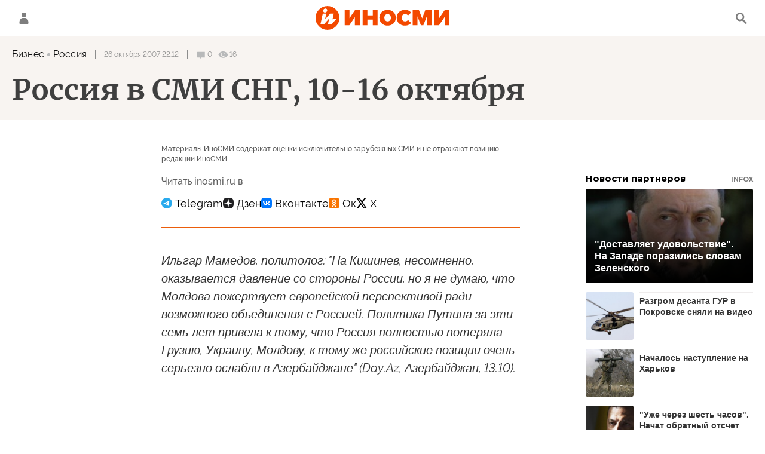

--- FILE ---
content_type: text/html; charset=utf-8
request_url: https://inosmi.ru/20071026/237482.html
body_size: 47629
content:
<!DOCTYPE html><html lang="ru"><head prefix="og: http://ogp.me/ns# fb: http://ogp.me/ns/fb# article: http://ogp.me/ns/article# ya: http://webmaster.yandex.ru/vocabularies/"><meta http-equiv="Content-Type" content="text/html; charset=utf-8"><script type="text/javascript">
                        window.dataLayer = window.dataLayer || [];
                        dataLayer.push({
                        'page_title' : 'Россия в СМИ СНГ, 10-16 октября',
                        'page_path' : '/20071026/237482.html',
                        'page_domain' : 'inosmi.ru',
                        'page_url' : 'https://inosmi.ru/20071026/237482.html',
                        'page_tags' : 'Архив 2015, Бизнес',
                        'page_rubric' : '',
                        'article_id'  : '237482',
                        'article_length' : '0',
                        'page_supertag' : 'ИноСМИ'
                        });
                    </script><meta charset="utf-8"><meta http-equiv="X-UA-Compatible" content="IE=edge,chrome=1"><title>Россия в СМИ СНГ, 10-16 октября (Бизнес, Россия) | 18.01.2022, ИноСМИ</title><meta name="description" content='Ильгар Мамедов, политолог: "На Кишинев, несомненно, оказывается давление со стороны России, но я не думаю, что Молдова пожертвует европейской перспективой ради... | 26.10.2007, ИноСМИ'><meta name="keywords" content="архив 2015"><meta name="analytics:title" content="Россия в СМИ СНГ, 10-16 октября (Бизнес, Россия)"><meta name="analytics:keyw" content="archive2015"><meta name="analytics:rubric" content=""><meta name="analytics:tags" content="Архив 2015, Бизнес"><meta name="analytics:site_domain" content="inosmi.ru"><meta name="analytics:lang" content="rus"><meta name="analytics:article_id" content="237482"><meta name="analytics:url" content="https://inosmi.ru/20071026/237482.html"><meta name="analytics:p_ts" content="1193422320"><meta name="analytics:author" content=""><meta name="analytics:isscroll" content="0"><link rel="author" href="https://inosmi.ru/"><meta property="og:url" content="https://inosmi.ru/20071026/237482.html"><meta property="og:title" content="Россия в СМИ СНГ, 10-16 октября (Бизнес, Россия)"><meta property="og:description" content='Ильгар Мамедов, политолог: "На Кишинев, несомненно, оказывается давление со стороны России, но я не думаю, что Молдова пожертвует европейской перспективой ради... | 26.10.2007, ИноСМИ'><meta property="og:type" content="article"><meta property="og:site_name" content="ИноСМИ"><meta property="og:locale" content="ru_RU"><meta property="og:image" content="https://cdnn1.inosmi.ru/images/sharing/article/237482.jpg?1642499224"><meta property="og:image:width" content="2072"><meta property="og:image:height" content="1066"><meta name="relap-image" content="https://cdnn1.inosmi.ru/i/ria_soc.png"><meta name="twitter:card" content="summary_large_image"><meta name="twitter:site" content="@inosmi"><link rel="canonical" href="https://inosmi.ru/20071026/237482.html"><link rel="alternate" hreflang="ru" href="https://inosmi.ru/20071026/237482.html"><link rel="alternate" hreflang="x-default" href="https://inosmi.ru/20071026/237482.html"><link rel="preconnect" href="https://cdnn1.inosmi.ru/"><link rel="dns-prefetch" href="https://cdnn1.inosmi.ru/"><link rel="alternate" type="application/rss+xml" href="https://inosmi.ru/export/rss2/index.xml?page_type=google_newsstand"><meta name="robots" content="index, follow, max-image-preview:large"><meta property="article:published_time" content="20071026T2212"><meta property="article:modified_time" content="20220118T1247"><meta property="article:author" content=" , Бизнес, ИноСМИ"><meta property="article:section" content="Статьи"><meta property="article:tag" content="Архив 2015"><meta name="relap-entity-id" content="237482"><meta name="viewport" content="width=device-width, initial-scale=1.0, maximum-scale=1.0, user-scalable=yes"><meta name="HandheldFriendly" content="true"><meta name="MobileOptimzied" content="width"><meta name="referrer" content="always"><meta name="format-detection" content="telephone=no"><meta name="format-detection" content="address=no"><meta name="yandex-verification" content="595a70d2b54cd9c2"><meta name="yandex-verification" content="444b2727759646d9"><meta property="vk:app_id" content="5135238"><meta name="apple-itunes-app" content="app-id=405480756"><meta name="google-play-app" content="app-id=ru.rian.inosmi"><link rel="apple-touch-icon" sizes="180x180" href="https://cdnn1.inosmi.ru/i/favicons/apple-touch-icon.png"><link rel="icon" type="image/png" sizes="32x32" href="https://cdnn1.inosmi.ru/i/favicons/favicon-32x32.png"><link rel="icon" type="image/png" sizes="16x16" href="https://cdnn1.inosmi.ru/i/favicons/favicon-16x16.png"><link rel="mask-icon" href="https://cdnn1.inosmi.ru/i/favicons/safari-pinned-tab.svg" color="#F34900"><link rel="shortcut icon" href="https://cdnn1.inosmi.ru/i/favicons/favicon.ico"><link rel="manifest" href="/i/favicons/manifest.json"><meta name="apple-mobile-web-app-title" content="inosmi.ru"><meta name="application-name" content="inosmi.ru"><meta name="msapplication-TileColor" content="#da532c"><meta name="msapplication-config" content="https://cdnn1.inosmi.ru/i/favicons/browserconfig.xml"><meta name="theme-color" content="#ffffff"><link rel="preload" href="https://cdnn1.inosmi.ru/css/fonts/Raleway/font.css?911b7e0afe" as="style" onload="this.onload=null;this.rel='stylesheet'"><link rel="preload" href="https://cdnn1.inosmi.ru/css/fonts/Merriweather/font.css?911b7e0afe" as="style" onload="this.onload=null;this.rel='stylesheet'"><noscript><link rel="stylesheet" type="text/css" href="https://cdnn1.inosmi.ru/css/fonts/Raleway/font.css?911b7e0afe"><link rel="stylesheet" type="text/css" href="https://cdnn1.inosmi.ru/css/fonts/Merriweather/font.css?911b7e0afe"></noscript><link rel="stylesheet" type="text/css" href="https://cdnn1.inosmi.ru/css/common.min.css?973693331"><link rel="stylesheet" type="text/css" href="https://cdnn1.inosmi.ru/css/pages/article.min.css?98a5ae098"><link rel="stylesheet" type="text/css" href="https://cdnn1.inosmi.ru/css/pages/comments.min.css?930ee4fa6"><link rel="stylesheet" type="text/css" href="https://cdnn1.inosmi.ru/css/print/common_print.min.css?9909534e6"><script>var GLOBAL = {}; GLOBAL.www = 'https://inosmi.ru'; GLOBAL.cookie_domain = '.inosmi.ru'; GLOBAL.adriver = {}; GLOBAL.adriver.sid = "45736"; GLOBAL.adriver.bt = "52"; GLOBAL.csrf_token = ''; GLOBAL.search = {}; GLOBAL.auth = {}; GLOBAL.auth.status = 'error'; GLOBAL.auth.provider = ''; GLOBAL.auth.twitter = '/id/twitter/request/'; GLOBAL.auth.facebook = '/id/facebook/request/'; GLOBAL.auth.vkontakte = '/id/vkontakte/request/'; GLOBAL.auth.google = '/id/google/request/'; GLOBAL.auth.ok = '/id/ok/request/'; GLOBAL.auth.apple = '/id/apple/request/'; GLOBAL.auth.moderator = ''; GLOBAL.user = {}; GLOBAL.user.id = ""; GLOBAL.locale = {}; GLOBAL.locale.id = {}; GLOBAL.locale.id.is_id = '1'; GLOBAL.locale.id.errors = {}; GLOBAL.locale.id.errors.email = 'Введите e-mail'; GLOBAL.locale.id.errors.password = 'Введите пароль'; GLOBAL.locale.id.errors.wrong = 'Неправильный логин или пароль'; GLOBAL.locale.id.errors.wrongpassword = 'Неправильный пароль'; GLOBAL.locale.id.errors.wronglogin = 'Проверьте адрес почты'; GLOBAL.locale.id.errors.emptylogin = 'Не введено имя пользователя'; GLOBAL.locale.id.errors.wrongemail = 'Неверный e-mail'; GLOBAL.locale.id.errors.passwordnotsimilar = 'Введенные пароли не совпадают'; GLOBAL.locale.id.errors.wrongcode = 'Неправильный код'; GLOBAL.locale.id.errors.wrongname = 'Недопустимое имя'; GLOBAL.locale.id.errors.send = 'E-mail отправлен!'; GLOBAL.locale.id.errors.notsend = 'Ошибка! Невозможно отправить e-mail.'; GLOBAL.locale.id.errors.anothersoc = 'Другой социальный аккаунт уже связан с этим профилем'; GLOBAL.locale.id.errors.acclink = 'Аккаунты успешно связаны!'; GLOBAL.locale.id.errors.emailexist = 'Пользователь с таким e-mail уже существует'; GLOBAL.locale.id.errors.emailnotexist = 'Ошибка! Пользователя с таким e-mail не существует'; GLOBAL.locale.id.errors.recoveryerror = 'Ошибка восстановления пароля. Пожалуйста, попробуйте снова!'; GLOBAL.locale.id.errors.alreadyactive = 'Пользователь уже был активирован'; GLOBAL.locale.id.errors.autherror = 'Ошибка входа. Пожалуйста, повторите попытку позже или обратитесь в службу технической поддержки'; GLOBAL.locale.id.errors.codeerror = 'Ошибка генерации кода подтверждение регистрации. Пожалуйста, повторите попытку позже или обратитесь в службу технической поддержки'; GLOBAL.locale.id.errors.global = 'Произошла ошибка. Пожалуйста, повторите попытку позже или обратитесь в службу технической поддержки'; GLOBAL.locale.id.errors.registeremail = ' На указанный Вами e-mail отправленно письмо. <br/> Для завершения регистрации, пожалуйста перейдите по ссылке в e-mail. '; GLOBAL.locale.id.errors.linkprofile = ' Этот e-mail уже используется! <a data-modal-open="link_local_account">Вы хотите связать эти аккаунты?</a> '; GLOBAL.locale.id.errors.confirm = ' Этот аккаунт не был подтвержден! <br/> <a class="b-id__secret-recovery">Отправить e-mail</a> с информацией для подтверждения аккаунта. '; GLOBAL.locale.id.errors.block = ' Ваш аккаунт на inosmi.ru был заблокирован.<br/>Для восстановления доступа отправьте письмо на <a href="mailto:moderator@rian.ru">moderator@rian.ru</a> '; GLOBAL.locale.id.errors.del = ' Ваш аккаунт был удален! Вы можете восстановить его, перейдя по ссылке из письма, высланного при удалении аккаунта. <br/> <a id="modalUserRemindLetter">Повторно отправить e-mail</a> '; GLOBAL.locale.id.errors.confirmation = ' Пожалуйста, перейдите по ссылке из письма, отправленного на <span class="m-email">$1</span> '; GLOBAL.locale.id.links = {}; GLOBAL.locale.id.links.login = 'Авторизация'; GLOBAL.locale.id.links.register = 'Регистрация'; GLOBAL.locale.id.links.forgotpassword = 'Восстановление пароля'; GLOBAL.locale.id.links.privacy = 'Политика конфиденциальности'; GLOBAL.locale.id.login = {}; GLOBAL.locale.id.login.title = 'Авторизация'; GLOBAL.locale.id.login.email = 'E-mail:'; GLOBAL.locale.id.login.password = 'Пароль:'; GLOBAL.locale.id.login.remember = 'Запомнить меня'; GLOBAL.locale.id.login.signin = 'Войти'; GLOBAL.locale.id.login.social = {}; GLOBAL.locale.id.login.social.label = 'Other ways to sign in:'; GLOBAL.locale.id.login.social.anotheruserlink = 'This account has been linked to a different profile.'; GLOBAL.locale.id.register = {}; GLOBAL.locale.id.register.title = 'Регистрация'; GLOBAL.locale.id.register.email = 'E-mail:'; GLOBAL.locale.id.register.password = 'Пароль:'; GLOBAL.locale.id.register.confirm = 'Подтверждение пароля:'; GLOBAL.locale.id.register.captcha = 'Введите код с картинки'; GLOBAL.locale.id.register.requirements = '* Все поля обязательны к заполнению'; GLOBAL.locale.id.register.password_length = 'Не менее 9 символов с 1 цифрой'; GLOBAL.locale.id.register.success = ' Пожалуйста, подтвердите Ваш e-mail для продолжения. Инструкции для подтверждения были высланы на <a class="email"></a> '; GLOBAL.locale.id.register.confirmemail = 'Пожалуйста, подтвердите Ваш e-mail для продолжения.'; GLOBAL.locale.id.register.confirm_personal = 'By clicking \'Register\', you confirm that you agree to our Privacy Policy and give your consent to the processing of personal data in accordance with the Privacy Policy'; GLOBAL.locale.id.deleteaccount = {}; GLOBAL.locale.id.deleteaccount.title = 'Удалить аккаунт'; GLOBAL.locale.id.deleteaccount.body = 'Вы уверены, что хотите удалить аккаунт?'; GLOBAL.locale.id.deleteaccount.success = 'Ваш аккаунт был удален! Вы можете восстановить аккаунт в течение 30 дней, перейдя по ссылке в письме.'; GLOBAL.locale.id.deleteaccount.action = 'Удалить аккаунт'; GLOBAL.locale.id.passwordrecovery = {}; GLOBAL.locale.id.passwordrecovery.title = 'Восстановление пароля'; GLOBAL.locale.id.passwordrecovery.password = 'Введите новый пароль:'; GLOBAL.locale.id.passwordrecovery.confirm = 'Повторите новый пароль:'; GLOBAL.locale.id.passwordrecovery.email = 'E-mail'; GLOBAL.locale.id.passwordrecovery.send = ' Инструкции для восстановления пароля высланы на <a class="email"></a> '; GLOBAL.locale.id.passwordrecovery.success = ' Поздравляем! Пароль успешно восстановлен. Пожалуйста авторизуйтесь. '; GLOBAL.locale.id.passwordrecovery.alert = ' На указанный Вами адрес отправлено сообщение. Чтобы установить пароль, перейдите по ссылке в тексте письма. '; GLOBAL.locale.id.registerconfirm = {}; GLOBAL.locale.id.registerconfirm.success = 'Аккаунт успешно создан!'; GLOBAL.locale.id.registerconfirm.error = 'Ошибка подтверждения регистрации. Пожалуйста, повторите попытку позже или обратитесь в службу технической поддержки'; GLOBAL.locale.id.restoreaccount = {}; GLOBAL.locale.id.restoreaccount.title = 'Восстановление аккаунта'; GLOBAL.locale.id.restoreaccount.confirm = 'Восстановить Ваш аккаунт?'; GLOBAL.locale.id.restoreaccount.error = 'Ошибка! Невозможно восстановить аккаунт'; GLOBAL.locale.id.restoreaccount.success = 'Ваш аккаунт был восстановлен'; GLOBAL.locale.id.localaccount = {}; GLOBAL.locale.id.localaccount.exist = 'У меня есть аккаунт в inosmi.ru'; GLOBAL.locale.id.localaccount.notexist = 'У меня нет аккаунта в inosmi.ru'; GLOBAL.locale.id.localaccount.title = 'Регистрация'; GLOBAL.locale.id.localaccount.profile = 'У вас есть аккаунт в inosmi.ru?'; GLOBAL.locale.id.localaccount.hello = ' <span>Здравствуйте, </span> <span class="m-name"></span> <span>!</span> '; GLOBAL.locale.id.button = {}; GLOBAL.locale.id.button.ok = 'Ок'; GLOBAL.locale.id.button.yes = 'Да'; GLOBAL.locale.id.button.no = 'Нет'; GLOBAL.locale.id.button.next = 'Дальше'; GLOBAL.locale.id.button.close = 'Закрыть'; GLOBAL.locale.id.button.profile = 'В личный кабинет'; GLOBAL.locale.id.button.recover = 'Восстановление'; GLOBAL.locale.id.button.register = 'Регистрация'; GLOBAL.locale.id.message = {}; GLOBAL.locale.id.message.errors = {}; GLOBAL.locale.id.message.errors.empty = 'Невозможно отправить сообщение'; GLOBAL.locale.id.message.errors.notfound = 'Невозможно отправить сообщение'; GLOBAL.locale.id.message.errors.similar = 'Неверный код'; GLOBAL.locale.grecaptcha = {}; GLOBAL.locale.grecaptcha.site_key = '6LeGlD8aAAAAACUpDmnczCiYJ0auL7fnGHErRRLB'; GLOBAL.locale.smartcaptcha = {}; GLOBAL.locale.smartcaptcha.site_key = 'ysc1_xYvolemzMfCxPfpyxA1CyBFdhyn6WvkY9v7HPWbN95023950'; GLOBAL.locale.captchatype = 'yandex'; GLOBAL.comet = {}; GLOBAL.comet.ticket = "00"; GLOBAL.comet.url = "https://n-ssl.inosmi.ru/polling"; GLOBAL.comet.ts = "1762746140"; GLOBAL.comet.objects = []; GLOBAL.comet.reduce = ""; GLOBAL.comet.timeouts = {}; GLOBAL.comet.timeouts.try2 = 1000; GLOBAL.comet.timeouts.try3 = 10000; GLOBAL.comet.timeouts.try4 = 30000; GLOBAL.sock = {}; GLOBAL.sock.server = "https://cm.ria.ru/chat"; GLOBAL.project = "inosmi"; GLOBAL.partnerstags = "archive2015:inosmi_ru"; GLOBAL.article = GLOBAL.article || {}; GLOBAL.article.id = 237482; GLOBAL.article.chat_expired = !!1; GLOBAL.chat = GLOBAL.chat || {}; GLOBAL.chat.show = !!1; GLOBAL.css = {}; GLOBAL.css.banners_sidebar = "https://cdnn1.inosmi.ru/css/banners/sidebar.min.css?91923ed77"; GLOBAL.css.banners_article_bottom = "https://cdnn1.inosmi.ru/css/banners/article_bottom.min.css?998caec6f"; GLOBAL.js = {}; GLOBAL.js.videoplayer = "https://cdnn1.inosmi.ru/min/js/libs/video/videoplayer.min.js?9678ce3b5"; GLOBAL.js.partners = "https://cdnn1.inosmi.ru/min/js/libs/partners.js?9a985c660";</script><script>var endlessScrollFirst = 237482; var endlessScrollUrl = '/services/article/infinity/'; var endlessScrollAlgorithm = ''; var endlessScrollQueue = [275545543, 275544852, 275545206, 275544629, 275541094, 275544347, 275539784, 275543723, 275543292, 275542432, 275542823, 275542082, 275541673, 275541405, 275538985];</script><script src="https://yandex.ru/ads/system/header-bidding.js" async="true"></script><link rel="preconnect" href="https://ads.betweendigital.com" crossorigin="anonymous"><meta name="google-site-verification" content="Z3mpwOXW4mEZvkuS7ZX2PBmsskIxWavW1mNAZrbRc1c"></head><body class="body m-inosmi m-article-page m-header-brand" id="body" data-const-page-type="article" data-page-type="article" data-page-project="inosmi" data-header-sticked-on="1"><script src="https://cdnn1.inosmi.ru/min/js/jquery/jquery-1.12.4.min.js?96ee03cbd"></script><div class="schema_org" itemscope="itemscope" itemtype="https://schema.org/WebSite"><meta itemprop="name" content="ИноСМИ"><meta itemprop="description" content="Обзор материалов зарубежных СМИ и прессы: перевод статей о России и мире, авторские материалы, аналитика и комментарии"><a itemprop="url" href="https://inosmi.ru"> </a><meta itemprop="image" content="https://cdnn1.inosmi.ru/i/export/logo.png"></div><ul class="schema_org" itemscope="itemscope" itemtype="http://schema.org/BreadcrumbList"><li itemprop="itemListElement" itemscope="itemscope" itemtype="http://schema.org/ListItem"><meta itemprop="name" content="ИноСМИ"><meta itemprop="position" content="1"><meta itemprop="item" content="https://inosmi.ru"><a itemprop="url" href="https://inosmi.ru"> </a></li><li itemprop="itemListElement" itemscope="itemscope" itemtype="http://schema.org/ListItem"><meta itemprop="name" content="Статьи"><meta itemprop="position" content="2"><meta itemprop="item" content="https://inosmi.ru/20071026/"><a itemprop="url" href="https://inosmi.ru/20071026/"> </a></li><li itemprop="itemListElement" itemscope="itemscope" itemtype="http://schema.org/ListItem"><meta itemprop="name" content="Россия в СМИ СНГ, 10-16 октября"><meta itemprop="position" content="3"><meta itemprop="item" content="https://inosmi.ru/20071026/237482.html"><a itemprop="url" href="https://inosmi.ru/20071026/237482.html"> </a></li></ul><script>
                    if (!rutarget) {
                        var rutarget = {};
                    }
                    if (!rutarget.adfox) {
                        rutarget.adfox = {
                            getAdState: function() {
                                return 0
                            },
                            checkAd: function() {}
                        };
                    }
                </script><script>
            var svg_spirte_files = [
                "https://cdnn1.inosmi.ru/i/sprites/icon/inline.svg?v=101",
                "https://cdnn1.inosmi.ru/i/sprites/logo/inline.svg?v=101",
                "https://cdnn1.inosmi.ru/i/sprites/social/inline.svg?v=101",
                "https://cdnn1.inosmi.ru/i/sprites/s_icon/inline.svg?v=101",
                "https://cdnn1.inosmi.ru/i/sprites/s_social/inline.svg?v=101",
                "https://cdnn1.inosmi.ru/i/sprites/images/inline.svg?v=101"
            ];

            for (var i = 0; i < svg_spirte_files.length; i++) {
                var svg_ajax = new XMLHttpRequest();
                svg_ajax.open("GET", svg_spirte_files[i], true);
                svg_ajax.send();
                svg_ajax.onload = function(e) {
                    var svg_div = document.createElement("div");
                    svg_div.className = 'svg-sprite';
                    svg_div.innerHTML = this.responseText;
                    document.body.insertBefore(svg_div, document.body.childNodes[0]);
                }
            }
            </script><script src="https://cdnn1.inosmi.ru/min/js/libs/banners/adfx.loader.bind.js?938109bb6"></script><script>
                    (window.yaContextCb = window.yaContextCb || []).push(() => {
                        replaceOriginalAdFoxMethods();
                        window.Ya.adfoxCode.hbCallbacks = window.Ya.adfoxCode.hbCallbacks || [];
                    })
                </script><script src="https://yandex.ru/ads/system/context.js" async="true"></script><script src="https://cdnn1.inosmi.ru/min/js/libs/banners/prebid.min.js?991c5bc75"></script><div class="view-size" id="jsViewSize"></div><div class="page" id="page"><div class="container"><aside><div class="banner m-before-header m-not-stub m-article-desktop" data-position="article_desktop_header"><div class="banner__content"></div></div><div class="banner m-before-header m-article-mobile" data-position="article_mobile_header"><div class="banner__content"></div></div></aside></div><aside></aside><div class="page__bg-media"></div><div class="alert m-hidden" id="alertAfterRegister"><div class="alert__text">
                Регистрация пройдена успешно! <br>
                Пожалуйста, перейдите по ссылке из письма, отправленного на <span class="m-email"></span></div><div class="alert__btn"><button class="form__btn m-min m-black confirmEmail">Отправить еще раз</button></div></div><div class="header" id="header"><div class="container"><a class="header__signin" data-modal-open="authorization"><svg class="svg-icon"><use xmlns:xlink="http://www.w3.org/1999/xlink" xlink:href="#icon-user"></use></svg></a><a href="/id/profile/" class="header__user"><svg viewbox="0 0 100 100" class="avatar"><rect x="0" y="0" width="100" height="100" fill="url(#avatar_0)"></rect><text fill="#ffffff" font-size="45" font-family="Raleway" y="65" transform="translate(50)"><tspan x="0" text-anchor="middle"></tspan></text></svg></a><a href="/" class="header__logo"><svg class="svg-icon"><use xmlns:xlink="http://www.w3.org/1999/xlink" xlink:href="#logo-color"></use></svg></a><span class="header__search" data-modal-open="search"><svg class="svg-icon"><use xmlns:xlink="http://www.w3.org/1999/xlink" xlink:href="#icon-search"></use></svg></span></div></div><div class="content" id="content"><div class="container"><div class="endless" id="endless"><div class="endless__item " data-supertag="0" data-remove-fat="0" data-advertisement-project="0" data-remove-advertisement="0" data-id="237482" data-date="20071026" data-endless="1" data-domain="inosmi.ru" data-project="inosmi" data-url="/20071026/237482.html" data-full-url="https://inosmi.ru/20071026/237482.html" data-title="Россия в СМИ СНГ, 10-16 октября" data-published="2007-10-26T22:12" data-text-length="0" data-keywords="архив 2015" data-author=" " data-author-korr="" data-analytics-keyw="archive2015" data-analytics-rubric="" data-analytics-tags="Архив 2015, Бизнес" data-article-show="" data-pts="1193422320" data-article-type="article" data-is-scroll="0" data-head-title="Россия в СМИ СНГ, 10-16 октября (Бизнес, Россия) | 18.01.2022, ИноСМИ" data-adfox-rubric="archive2015:inosmi_ru"><div class="endless__item-content"><div class="layout-article"><div class="article__meta" itemscope="" itemtype="https://schema.org/Article"><div itemprop="mainEntityOfPage">https://inosmi.ru/20071026/237482.html</div><a itemprop="url" href="/20071026/237482.html"> </a><div itemprop="headline">Россия в СМИ СНГ, 10-16 октября</div><div itemprop="alternativeHeadline">Россия в СМИ СНГ, 10-16 октября</div><div itemprop="name">Россия в СМИ СНГ, 10-16 октября</div><div itemprop="description">Ильгар Мамедов, политолог: "На Кишинев, несомненно, оказывается давление со стороны России, но я не думаю, что Молдова пожертвует европейской перспективой ради... | 26.10.2007, ИноСМИ</div><div itemprop="datePublished">2007-10-26T22:12</div><div itemprop="dateCreated">2007-10-26T22:12</div><div itemprop="dateModified">2022-01-18T12:47</div><div itemprop="speakable" itemscope="" itemtype="https://schema.org/SpeakableSpecification"><div itemprop="xpath">/html/head/meta[@name='og:title']/@content</div><div itemprop="xpath">/html/head/meta[@name='og:description']/@content</div></div><div itemprop="associatedMedia">https://cdnn1.inosmi.ru/images/sharing/article/237482.jpg?1642499224</div><div itemprop="copyrightHolder" itemscope="" itemtype="http://schema.org/Organization"><div itemprop="name">ИноСМИ</div><a itemprop="url" href="https://inosmi.ru/"> </a><div itemprop="address" itemscope="" itemtype="http://schema.org/PostalAddress"><meta itemprop="streetAddress" content="Зубовский бульвар, 4"><meta itemprop="postalCode" content="119021"><meta itemprop="addressLocality" content="Москва"><meta itemprop="addressRegion" content="Москва"><div itemprop="addressCountry" itemscope="" itemtype="https://schema.org/Country"><meta itemprop="name" content="Россия"></div></div><div itemprop="email">info@inosmi.ru</div><div itemprop="telephone">+7 495 645 66 01</div><div itemprop="legalName">ФГУП МИА «Россия сегодня»</div><a itemprop="sameAs" href="https://vk.ru/inosmi"></a><a itemprop="sameAs" href="https://x.com/inosmi"></a><a itemprop="sameAs" href="https://ok.ru/inosmi"></a><a itemprop="sameAs" href="https://t.me/inosmichannel"></a><a itemprop="sameAs" href="https://dzen.ru/inosmi.ru"></a><a itemprop="sameAs" href="https://ru.wikipedia.org/wiki/%D0%98%D0%BD%D0%BE%D0%A1%D0%9C%D0%98.%D1%80%D1%83"></a><div itemprop="logo" itemscope="" itemtype="https://schema.org/ImageObject"><a itemprop="url" href="https://cdnn1.inosmi.ru/i/schema_org/logo.png"> </a><a itemprop="contentUrl" href="https://cdnn1.inosmi.ru/i/schema_org/logo.png"> </a><div itemprop="width">158</div><div itemprop="height">60</div></div></div><div itemprop="copyrightYear">2007</div><div itemprop="creator" itemscope="" itemtype="http://schema.org/Organization"><div itemprop="name">ИноСМИ</div><a itemprop="url" href="https://inosmi.ru/"> </a><div itemprop="address" itemscope="" itemtype="http://schema.org/PostalAddress"><meta itemprop="streetAddress" content="Зубовский бульвар, 4"><meta itemprop="postalCode" content="119021"><meta itemprop="addressLocality" content="Москва"><meta itemprop="addressRegion" content="Москва"><div itemprop="addressCountry" itemscope="" itemtype="https://schema.org/Country"><meta itemprop="name" content="Россия"></div></div><div itemprop="email">info@inosmi.ru</div><div itemprop="telephone">+7 495 645 66 01</div><div itemprop="legalName">ФГУП МИА «Россия сегодня»</div><a itemprop="sameAs" href="https://vk.ru/inosmi"></a><a itemprop="sameAs" href="https://x.com/inosmi"></a><a itemprop="sameAs" href="https://ok.ru/inosmi"></a><a itemprop="sameAs" href="https://t.me/inosmichannel"></a><a itemprop="sameAs" href="https://dzen.ru/inosmi.ru"></a><a itemprop="sameAs" href="https://ru.wikipedia.org/wiki/%D0%98%D0%BD%D0%BE%D0%A1%D0%9C%D0%98.%D1%80%D1%83"></a><div itemprop="logo" itemscope="" itemtype="https://schema.org/ImageObject"><a itemprop="url" href="https://cdnn1.inosmi.ru/i/schema_org/logo.png"> </a><a itemprop="contentUrl" href="https://cdnn1.inosmi.ru/i/schema_org/logo.png"> </a><div itemprop="width">158</div><div itemprop="height">60</div></div></div><a itemprop="discussionUrl" href="https://inosmi.ru/20071026/237482.html?chat_room_id=237482"> </a><div itemprop="genre">Новости</div><div itemprop="inLanguage">ru-RU</div><div itemprop="license">https://inosmi.ru/docs/about/copyright.html</div><div itemprop="publishingPrinciples">https://xn--c1acbl2abdlkab1og.xn--p1ai/</div><div itemprop="sourceOrganization" itemscope="" itemtype="http://schema.org/Organization"><div itemprop="name">ИноСМИ</div><a itemprop="url" href="https://inosmi.ru/"> </a><div itemprop="address" itemscope="" itemtype="http://schema.org/PostalAddress"><meta itemprop="streetAddress" content="Зубовский бульвар, 4"><meta itemprop="postalCode" content="119021"><meta itemprop="addressLocality" content="Москва"><meta itemprop="addressRegion" content="Москва"><div itemprop="addressCountry" itemscope="" itemtype="https://schema.org/Country"><meta itemprop="name" content="Россия"></div></div><div itemprop="email">info@inosmi.ru</div><div itemprop="telephone">+7 495 645 66 01</div><div itemprop="legalName">ФГУП МИА «Россия сегодня»</div><a itemprop="sameAs" href="https://vk.ru/inosmi"></a><a itemprop="sameAs" href="https://x.com/inosmi"></a><a itemprop="sameAs" href="https://ok.ru/inosmi"></a><a itemprop="sameAs" href="https://t.me/inosmichannel"></a><a itemprop="sameAs" href="https://dzen.ru/inosmi.ru"></a><a itemprop="sameAs" href="https://ru.wikipedia.org/wiki/%D0%98%D0%BD%D0%BE%D0%A1%D0%9C%D0%98.%D1%80%D1%83"></a><div itemprop="logo" itemscope="" itemtype="https://schema.org/ImageObject"><a itemprop="url" href="https://cdnn1.inosmi.ru/i/schema_org/logo.png"> </a><a itemprop="contentUrl" href="https://cdnn1.inosmi.ru/i/schema_org/logo.png"> </a><div itemprop="width">158</div><div itemprop="height">60</div></div></div><a itemprop="image" href="https://cdnn1.inosmi.ru/images/sharing/article/237482.jpg?1642499224"></a><a itemprop="thumbnailUrl" href="https://cdnn1.inosmi.ru/images/sharing/article/237482.jpg?1642499224"></a><div itemprop="publisher" itemscope="" itemtype="http://schema.org/Organization"><div itemprop="name">ИноСМИ</div><a itemprop="url" href="https://inosmi.ru/"> </a><div itemprop="address" itemscope="" itemtype="http://schema.org/PostalAddress"><meta itemprop="streetAddress" content="Зубовский бульвар, 4"><meta itemprop="postalCode" content="119021"><meta itemprop="addressLocality" content="Москва"><meta itemprop="addressRegion" content="Москва"><div itemprop="addressCountry" itemscope="" itemtype="https://schema.org/Country"><meta itemprop="name" content="Россия"></div></div><div itemprop="email">info@inosmi.ru</div><div itemprop="telephone">+7 495 645 66 01</div><div itemprop="legalName">ФГУП МИА «Россия сегодня»</div><a itemprop="sameAs" href="https://vk.ru/inosmi"></a><a itemprop="sameAs" href="https://x.com/inosmi"></a><a itemprop="sameAs" href="https://ok.ru/inosmi"></a><a itemprop="sameAs" href="https://t.me/inosmichannel"></a><a itemprop="sameAs" href="https://dzen.ru/inosmi.ru"></a><a itemprop="sameAs" href="https://ru.wikipedia.org/wiki/%D0%98%D0%BD%D0%BE%D0%A1%D0%9C%D0%98.%D1%80%D1%83"></a><div itemprop="logo" itemscope="" itemtype="https://schema.org/ImageObject"><a itemprop="url" href="https://cdnn1.inosmi.ru/i/schema_org/logo.png"> </a><a itemprop="contentUrl" href="https://cdnn1.inosmi.ru/i/schema_org/logo.png"> </a><div itemprop="width">158</div><div itemprop="height">60</div></div></div><div itemprop="author" itemscope="" itemtype="http://schema.org/Organization"><div itemprop="name">ИноСМИ</div><a itemprop="url" href="https://inosmi.ru/"> </a><div itemprop="address" itemscope="" itemtype="http://schema.org/PostalAddress"><meta itemprop="streetAddress" content="Зубовский бульвар, 4"><meta itemprop="postalCode" content="119021"><meta itemprop="addressLocality" content="Москва"><meta itemprop="addressRegion" content="Москва"><div itemprop="addressCountry" itemscope="" itemtype="https://schema.org/Country"><meta itemprop="name" content="Россия"></div></div><div itemprop="email">info@inosmi.ru</div><div itemprop="telephone">+7 495 645 66 01</div><div itemprop="legalName">ФГУП МИА «Россия сегодня»</div><a itemprop="sameAs" href="https://vk.ru/inosmi"></a><a itemprop="sameAs" href="https://x.com/inosmi"></a><a itemprop="sameAs" href="https://ok.ru/inosmi"></a><a itemprop="sameAs" href="https://t.me/inosmichannel"></a><a itemprop="sameAs" href="https://dzen.ru/inosmi.ru"></a><a itemprop="sameAs" href="https://ru.wikipedia.org/wiki/%D0%98%D0%BD%D0%BE%D0%A1%D0%9C%D0%98.%D1%80%D1%83"></a><div itemprop="logo" itemscope="" itemtype="https://schema.org/ImageObject"><a itemprop="url" href="https://cdnn1.inosmi.ru/i/schema_org/logo.png"> </a><a itemprop="contentUrl" href="https://cdnn1.inosmi.ru/i/schema_org/logo.png"> </a><div itemprop="width">158</div><div itemprop="height">60</div></div></div><div itemprop="keywords">архив 2015</div></div><div class="article__header"><div class="container"><div class="article__info" data-nosnippet="true"><div class="article__info-source"><div class="source"><span><a href="/inosmi_ru/">Бизнес</a></span><span><a href="/magazines/?country=country_russia">Россия</a></span></div></div><div class="article__info-date"><a href="/20071026/">26 октября 2007 22:12</a></div><div class="article__info-statistic"><div class="dot-loader m-grey"><span> </span></div></div><div class="article__info-original"></div></div><h1 class="article__title">Россия в СМИ СНГ, 10-16 октября</h1></div></div><div class="layout-article__over"><div class="layout-article__main"><div class="article m-article" data-article-id="237482"><div class="article__sharebar"><span class="share" data-nosnippet="true" data-id="237482" data-url="https://inosmi.ru/20071026/237482.html" data-title="Россия в СМИ СНГ, 10-16 октября"></span></div><div class="layout-article__600-align"><div class="article__body js-mediator-article mia-analytics"><div class="article__notice">
                    Материалы ИноСМИ содержат оценки исключительно зарубежных СМИ и не отражают позицию редакции ИноСМИ
                </div><div class="article__aggr" data-visiblepush="no" data-nosnippet="true"><span class="article__aggr-txt">Читать inosmi.ru в </span><div class="article__aggr-list"><a target="_blank" class="article__aggr-item m-tg" href="https://t.me/+1q45XGn4m9NlMTIy" title="Telegram"></a><a target="_blank" class="article__aggr-item m-zen" href="https://dzen.ru/inosmi.ru?invite=1" title="Дзен"></a><a target="_blank" class="article__aggr-item m-vk" href="https://vk.ru/inosmi" title="Вконтакте"></a><a target="_blank" class="article__aggr-item m-ok" href="https://ok.ru/inosmi" title="Ок"></a><a target="_blank" class="article__aggr-item m-tw" href="https://x.com/inosmi" title="X"></a></div></div><div class="article__announce-text">Ильгар Мамедов, политолог: "На Кишинев, несомненно, оказывается давление со стороны России, но я не думаю, что Молдова пожертвует европейской перспективой ради возможного объединения с Россией. Политика Путина за эти семь лет привела к тому, что Россия полностью потеряла Грузию, Украину, Молдову, к тому же российские позиции очень серьезно ослабли в Азербайджане" (Day.Az, Азербайджан, 13.10).</div><div class="article__authors byline"></div><div class="article__block" data-type="text"><div class="article__text"><p><i>ИноСМИ.Ru представляет очередной еженедельный тематический обзор по материалам ведущих мировых СМИ</i></p>
<p><b>Заголовки недели </b></p>
<p>"Душанбинские посиделки" ("Республика", Казахстан, 12.10) </p></div></div><div class="article__block" data-type="text"><div class="article__text">
<p>"Про СНГ, которое будет жить, потому что не может умереть" ("Гундогар", Туркмения, 15.10) </p>
<p>"Газпром" хорошо устроился. Украинские потребители платят за все" ("Деловая неделя", Украина, 11.10) </p>
<p>"Газовые переговоры: Янукович отстоял российские интересы" (UGMK.info, Украина, 10.10) </p>
<p>"Путин поиздевался над Кондолизой Райс" (Bakililar.az, Азербайджан, 15.10) </p>
<p>"Армения станет губернией России" ("Зеркало", Азербайджан, 11.10) </p>
<p> </p>
<p>  </p>
<p> </p>
<p><b>СНГ и Балтия в цифрах </b></p>
<p>"Объем частных переводов в Армению на настоящий момент составляет 1,2 млрд долларов. Этот показатель уже превзошел годовой показатель прошлого года. 70% переводов поступают в Армению из России" (Т.Саркисян, председатель Центрального банка Армении, "Азг", Армения, 12.10). </p>
<p><b>Календарь информационно-перспективных событий </b></p>
<p>19 октября Переговоры представителей России и Грузии о присоединении России к ВТО (Женева) </p>
<p>19 октября Заседание Совета министров Союзного государства под руководством премьер-министра РФ В.Зубкова (Минск) </p>
<p>21 октября Референдум по изменению Конституции в Киргизии </p>
<p>23-24 октября Конференция ОБСЕ по развитию трансазиатского и евразийского сотрудничества в области транзитных перевозок высокого уровня (Душанбе) </p>
<p>24 октября Встреча министров государств - членов Шанхайской организаций сотрудничества (ШОС) в Астане </p>
<p>25 октября День Республики Казахстан </p>
<p>  </p>
<p><b>Мнения экспертов </b></p>
<p><i>Сергей Толстов, директор Центра политического анализа и международных исследований (Киев):</i> "В ходе последнего газового "полукризиса" российские власти вряд ли серьезно пытались повлиять на украинский внутриполитический расклад. Москва исходит из того, что в эпоху энергодефицита любое прагматичное правительство будет вынуждено занимать в отношении России если не дружественную, то хотя бы умеренно-взвешенную позицию... Москва не намерена идти на уступки Еврокомиссии и не заинтересована в переговорах о зоне свободной торговли, на чем настаивает Брюссель. С другой стороны, Россия делает ставку на двусторонние отношения с отдельными крупными государствами, включая Германию, Италию, Францию, а также балканские государства... Что касается Украины, ее "уникальный" транзитный статус постепенно размывается в результате строительства новых обходных газо- и нефтепроводов... Выбросить посредника в лице "РосУкрЭнерго" наверняка не сложно. Но, если следовать смыслу подписанных в 2006 г. соглашений, результатом такого шага будет моментальное повышение цены поставки газа до $230 за тысячу кубометров, что влечет за собой неизбежное сокращение потребления. Ожидать помощи со стороны Евросоюза явно не приходится, поскольку сами страны ЕС прямо и непосредственно заинтересованы в получении как раз тех объемов газа, которые сейчас потребляет Украина" ("Газета 24", Украина, 16.10). </p>
<p><i>Александр Князев, профессор:</i> "ОДКБ - организация военно-политического характера и слово "военного" в этой конструкции является несущим. ШОС - политический альянс, который к тому же пока еще не определился со своей миссией, со своим мандатом... Сегодня в ШОС существует неоднозначное понимание приоритетности в деятельности организации двух основных направлений - вопросов обеспечения безопасности и вопросов экономического взаимодействия. Существует реальная опасность - "перегрузить" организацию разнообразными задачами и потерять то особенное, что могло бы работать на пространстве куда более широком, нежели территории шести стран-участниц. ШОС - не интеграционное объединение и никогда таковым не будет, поскольку между ключевыми участниками, Россией и Китаем, есть и будут в будущем немалые расхождения в интересах... ШОС имеет шансы заменить ОБСЕ, давно уже не реализующую своих главных функций - в сфере безопасности. Ведь ОБСЕ даже не прореагировала на недавнюю приостановку Россией участия в Договоре об обычных вооруженных силах в Европе, действие которого по определению относится к приоритетным задачам этой организации" ("Фергана.ру", Узбекистан, 12.10). </p>
<p><i>Искандер Асадуллаев, независимый эксперт:</i>  "Россия, с одной стороны, является для Таджикистана гарантом безопасности, а с другой - источником создания новых проблем. Нельзя забывать про влияние неустойчивых стран региона. Россия в некоторых случаях остается под их политическим давлением и не может выполнить все подписанные соглашения с Таджикистаном" ("Нигох", Таджикистан, 11.10).  </p>
<p><i>Парвиз Муллоджанов, независимый политолог:</i> "В новом проекте договора [об участии России в сооружении Рогунской ГЭС] РАО "ЕЭС России" в одностороннем порядке увеличило свою долю до 75%. Таджикистану это невыгодно, так как его доля в прибыли от последующей продажи электроэнергии сводится к минимуму. Какой смысл затевать такую огромную и сложную стройку, если прибыль пойдет почти целиком в карман иностранного инвестора?" ("Азия-Плюс", Таджикистан, 11.10).  </p>
<p><i>Леван Рамишвили, директор "Института свободы" (Грузия):</i> "Патаркацишвили пришлось выйти из тени... [и это] уже серьезное поражение. На протяжении всего этого времени он действовал посредством каких-то марионеток, сам же двигал какие-то невидимые нити и всегда оставался в тени... Не думаю, чтобы Патаркацишвили был бы очень сильным на арене публичной политики. К его достоинствам явно не отнесешь особенные ораторские возможности и большой интеллект. Он всегда действовал в тандеме с Борисом Березовским. Возможно, Березовский наделен многими отрицательными качествами, однако, про него не скажешь, что он не умный и не образованный... Что касается Патаркацишвили, то за пределами игорного стола он вряд ли встречался с серьезными интеллектуальными вызовами" ("24 саати", Грузия, 15.10). </p>
<p><i>Ильгар Мамедов, политолог:</i> "На Кишинев, несомненно, оказывается давление со стороны России, но я не думаю, что Молдова пожертвует европейской перспективой ради возможного объединения с Россией. Политика Путина за эти семь лет привела к тому, что Россия полностью потеряла Грузию, Украину, Молдову, к тому же российские позиции очень серьезно ослабли в Азербайджане" (Day.Az, Азербайджан, 13.10). </p>
<p>  </p>
<p>  </p>
<p><b>БЕЛОРУССИЯ </b></p>
<p>  </p>
<p><b>События, вызвавшие резонанс</b> </p>
<p>Оппозиционная акция "Европейский марш" в Минске </p>
<p>Переговоры "Белтрансгаза" с "Газпромом" </p>
<p>  </p>
<p><b>Тезисы недели </b></p>
<p>А.Лукашенко пытается переложить на Москву ответственность за собственную неграмотность во внутриэкономической сфере. </p>
<p>Переход Белоруссии на прозападные позиции маловероятен в силу финансовой нестабильности и геополитического фактора. </p>
<p>Третируя белорусских партнеров, "Газпром" пытается решить свои проблемы на европейском рынке. </p>
<p>Конечная цель политики В.Путина - возрождение Российской империи. </p>
<p>  </p>
<p><b>Ньюсмейкеры </b></p>
<p><i>Александр Лукашенко, президент Белоруссии: </i>"Текущие проблемы в белорусско-российских взаимоотношениях - это не более чем неприятный эпизод в великой истории двух братских народов... Природа этих противоречий проста - желание отдельных личностей в России потуже набить свои, хранящиеся в западных банках, кошельки и стать полноправными хозяевами на белорусской земле... А чтобы собственный народ за такие опасные фокусы не дал по шее, то они сочинили сказку, что, дескать, Беларусь - нахлебница, сидящая на шее у России... Абсолютный приоритет в наших отношениях - это Россия. И как бы Россия ни пыталась сделать вид, что Беларусь ей безразлична, ничего не получится" ("Солидарность", Белоруссия, 12.10). </p>
<p><i>Галина Баландина, директор Департамента государственного регулирования внешнеторговой деятельности Министерства экономического развития и торговли РФ (МЭРТ):</i> "Беларусь больше других экономических партнеров РФ применяет ограничения против российского экспорта на своем внутреннем рынке. Мы зафиксировали несколько десятков ограничений российского экспорта в разных формах и видах... Мы либерализовали свое законодательство по правилам Всемирной таможенной организации, мы пытаемся выдержать цивилизованный стиль регулирования внешнеторгового оборота и ведем себя практически как цивилизованные страны. Но сейчас уже приходит осознание, что, видимо, надо использовать такие же "хитрые" инструменты, какие используют наши торговые партнеры" ("Белорусский партизан", Белоруссия, 12.10). </p>
<p>  </p>
<p><b>Аналитический обзор </b></p>
<p>"При таких ценах на газ наши товары неконкурентоспособны на вашем рынке", - "аргументировал" Лукашенко требование преференций от России. Воистину, наглость - второе счастье. Дело не только в том, что европейские государства платят за газ еще больше, чем Беларусь, - и их товары, тем не менее, почему-то конкурентоспособны. А главным образом в том, что сам-то Лукашенко установил в Беларуси такой режим государственного протекционизма ("поддержки отечественного производителя"), что у магазинов бывают серьезные неприятности, если они продают товары из соседней области, а не то что из России. Россияне постоянно жалуются: мы, мол, белорусские товары пускаем - а Беларусь наши нет. Лукашенко же, таким образом, потребовал, чтобы товары Россия не только пускала, но за это еще и платила" (Сайт Объединенной гражданской партии, Белоруссия, 12.10). </p>
<p>"В ходе своей пресс-конференции для российских журналистов Лукашенко дал сильный артиллерийский залп по российскому руководству, обвинив Россию во всех смертных грехах. Наверное, Лукашенко готовится к новой "газовой войне" с Россией накануне нового раунда переговоров о ценах на газ в следующем году. И в этой войне он хотел бы получить Европейский союз если уж не в виде союзника, то хотя бы в статусе благожелательного нейтралитета. Отсюда и такой сравнительный либерализм в отношении оппозиции, которая проводила "Европейский марш". После Нового года, когда вопрос о ценах на газ как-то разрешится, вот тогда, видимо, более четко можно будет видеть реальные намерения и реальные планы белорусского руководства" ("Белорусский партизан", Белоруссия, 15.10). </p>
<p>"Падать мы начинаем с более низкого уровня, чем тот, на котором уже находится Россия. Пока мы будем падать, Россия будет продолжать расти. Еще как минимум пять лет роста ей обещают все, даже самые махровые недоброжелатели. Контраст этот будет очень заметным, и его не скроешь... Помимо прочего нужно помнить, что даже после самого удачного "Европейского марша" наши географические соседи на Луну не переместятся. Взаимодействовать и решать проблемы с ними - в первую очередь, с той же Россией - нам придется неизбежно, хотим мы этого или нет. Как вынуждены решать те же прибалтийские государства... Тут тоже много вариантов. Можно взаимодействовать как Эстония или Грузия, а ведь можно и как Финляндия или Литва. Второе предпочтительнее, хотя бы из экономических соображений" ("Телеграф", Белоруссия, 10.10). </p>
<p>"Эксперты все чаще говорят о нарастающих проблемах российского монополиста, связанных с пренебрежением инвестициями в газоразведку и газодобычу... Вот вам еще один колосс на глиняных ногах: с одной стороны - небоскребы и новые транзитные мощности, попытки скупить газотранспортные и газораспределительные активы на европейских рынках, с другой же стороны - нарастающая неспособность всем этим воспользоваться... В действительности кампанию интересует не столько повышение газовых цен как таковое, сколько отказ восточноевропейских стран от законтрактованных квот. Другими словами, для того чтобы сохранить долгосрочные контракты с богатыми европейскими странами, необходимо отказаться от части обязательств перед бедными странами, такими как Украина и Беларусь" ("Наше мнение", Белоруссия, 12.10). </p>
<p>"Президент и не скрывал, что причиной решения о строительстве АЭС стали, в первую очередь, рост цен на российский газ и политика Кремля, который в газовых спорах в качестве аргумента все чаще использует газовый вентиль. Президент подчеркнул, что, "к сожалению, энергетика из чисто экономического вопроса превратилась в вопрос политический, в фактор, определяющий основы взаимоотношений между государствами и целыми государственными объединениями". Причем улучшений в этом вопросе, по мнению Лукашенко, не предвидится. Наоборот, президент Беларуси считает бесспорной тенденцию "углубления уже в обозримом будущем энергетических противоречий в глобальном масштабе" ("Солидарность", Белоруссия, 11.10). </p>
<p>"Цены растут, потому что все скупает Россия... Рост цен на масло, сыры и другую молочную продукцию вызван отменой льгот для России на закупку всей этой продукции в Евросоюзе... Большой спрос с малым предложением по законам рынка породили рост цен. Раз берут, да еще со стопроцентной предоплатой, почему бы и не сделать цену выше? Поскольку нашим производителям выгоднее стало работать с Россией, а не с внутренним рынком, выросли цены и сократился ассортимент. Но поскольку нам не хочется терять прежних клиентов, то мы работаем с ними по ранее заключенным договорам. Предполагается, что рост цен уже на этой неделе прекратится. Последние цены были уже не очень приемлемы для россиян. Но сыр по 6,98 доллара (около 15 тыс. белорусских рублей) и масло по 4,1 доллара (около 9 тысяч, т. е. 1800 за пачку) россияне отрывают с руками" ("Комсомольская правда в Белоруссии", Белоруссия, 12.10). </p>
<p>"Накануне предстоящих думских, а потом и президентских выборов улицы Москвы и других российских городов заполонили огромные рекламные щиты с надписью "План Путина - победа России!". Ежедневно по несколько раз видя перед собой эту констатацию, даже ребенок начинает понимать, что все в этой жизни идет нормально - есть Путин, у него есть план, в результате реализации которого Россия обязательно победит... И вряд ли кто при этом задумывается, в чем состоит этот самый пресловутый "план Путина" и есть ли он на самом деле... У "плана Путина", на мой взгляд, имеется один существенный недостаток - в нем нет конечной цели. Победа России? Тогда возникает несколько вопросов - победа над кем? Победа в каком сражении? А может конечная цель "плана Путина" из политкорректности умалчивается, и состоит она в очередной попытке восстановить Российскую империю?" ("Телеграф", Белоруссия, 10.10). </p>
<p> </p>
<p>  </p>
<p><b>УКРАИНА</b> </p>
<p>  </p>
<p><b>События, вызвавшие резонанс </b></p>
<p>Визит В.Януковича в Москву </p>
<p>Подписание Россией и Украиной соглашения об урегулировании задолженности за поставленный газ </p>
<p>Подписание в Вильнюсе соглашения между Азербайджаном, Грузией, Литвой, Польшей и Украиной о создании компании для реализации проекта нефтепровода Одесса - Броды - Плоцк - Гданьск </p>
<p>  </p>
<p><b>Тезисы недели </b></p>
<p>Получив в собственность голубое топливо из украинских подземных хранилищ газа, Москва упрочила позиции на переговорах с Киевом и подготовила плацдарм для усиления контроля над будущим правительством Украины, независимо от его состава. </p>
<p>Отказ Казахстана от участия в реализации проекта Одесса - Броды - Плоцк - Гданьск ставит под сомнение будущую эффективность нефтепровода и его окончательный запуск в аверсном режиме. </p>
<p>  </p>
<p><b>Аналитический обзор </b></p>
<p>"Странно, но в последние годы вопросы стоимости и поставок на Украину энергоресурсов с территории России напрямую зависят от результатов волеизъявления простых украинцев на очередных или внеочередных выборах. Не успела наша ЦИК обнародовать предварительные результаты сентябрьского плебисцита, как руководство "Газпрома" громогласно обвинило Украину в неплатежеспособности" (Rupor, Украина, 11.10). </p>
<p>"Попытка премьера заговорить о других экономических проблемах украинско-российских отношений натолкнулась на сдержанную реакцию правительства России. В частности, Янукович сообщил о действующих с 2006 г. ограничениях на экспорт молока и мяса из Украины в Россию, а также об уже почти забытых совместных проектах в авиастроении. В ответ В.Зубков только пообещал в очередной раз рассмотреть вопрос о снятии мясомолочных запретов" ("Газета "24", Украина, 10.10). </p>
<p>"Улаживанием вопроса газового долга Украины перед "Газпромом" остался доволен Президент РФ В.Путин. В частности, он отметил: "Я очень рад, что и на уровне компаний, и на уровне правительств этот вопрос решен... Я бы вас просил так настраивать правительственные структуры, хозяйствующие субъекты, что это будет уже в значительной степени не газ, который поступает по трубе и по известному графику из России, а тот, который нужно поднимать из ПХГ". На что В.Янукович заметил: "Мы это хорошо понимаем" ("Деловая неделя", Украина, 10.10). </p>
<p>"Многоэтажная комбинация с газовым долгом Украины не выстраивалась исключительно под пролонгацию полномочий последней коалиции. Ее эффект имеет длительные последствия и учитывает все варианты нового большинства в Верховной раде" (Rupor, Украина, 12.10). </p>
<p>"Афера с "газовыми долгами" привела к тому, что в украинских газохранилищах скопилось рекордное количество российского газа... Если практически весь газ там - российский, то с 1 января наш могучий сосед может сколько угодно поднимать цены" (ProUA, Украина, 10.10). </p>
<p>"Газпром" спокойно смотрел на ситуацию, он понимал, что этот газ в хранилищах будет продан, что он никуда не денется, - сказал Бойко. - А когда оппозиционные политики начали говорить о том, что они придут к власти и по принципу Шарикова и Швондера все отберут и разделят, россияне предложили формализовать отношения" ("Коммерсант-Украина", Украина, 11.10). </p>
<p>"Европе данный мессидж "Газпрома" должен был продемонстрировать высокую степень риска трехсторонней кооперации в вопросе импорта газа. Кремль не упустил возможность подчеркнуть, что более надежным будет двустороннее сотрудничество между ЕС и Россией" (UGMK.info, Украина, 10.10). </p>
<p>"Результаты саммита, очевидно, будут скромными... Практически каждая энергозависимая страна продолжает прежнюю линию по принципу: не дразнить "большого брата" и обсуждать с ним возникающие проблемы" (М.Гончар, директор энергетических программ Центра "Номос" (Киев), "День", Украина, 11.10). </p>
<p>"На первый взгляд все выглядит прекрасно: нефть есть - азербайджанская, трубопровод есть, потребители - Польша с Литвой - пускают слюни в ожидании большого куша. Есть лишь один нюанс, на который пока не обращают особого внимания, хотя он может стать ключевой причиной провала данного проекта. Отсутствует Казахстан... Так что подписание соглашения в Литве мало что значит и поэтому восторгов следует избегать" ("Версии", Украина, 11.10). </p>
<p>"Пока не было слышно заявлений от компаний, работающих в Азербайджане, о намерениях транспортировать сырье по этому маршруту" (И.Газизуллин, старший экономист Международного центра перспективных исследований (Азербайджан), Rupor, Украина, 10.10). </p>
<p> </p>
<p>  </p>
<p><b>МОЛДАВИЯ </b></p>
<p>  </p>
<p><b>События, вызвавшие резонанс</b> </p>
<p>Консультации в Вене посредников по приднестровскому урегулированию от России, Украины, ОБСЕ и наблюдателей от США и Евросоюза </p>
<p>Международный инвестиционный форум в Кишиневе </p>
<p>  </p>
<p><b>Тезисы недели </b></p>
<p>Переориентация Кишинева на сближение с Румынией, ЕС и НАТО стала бы шагом на пути решения приднестровского вопроса. </p>
<p>Развитие в России "суверенной демократии" представляет угрозу национальной безопасности РМ. </p>
<p><b>Ньюсмейкеры </b></p>
<p><i>Валерий Кузьмин, посол РФ в РМ:</i> "Приезд в Молдавию вице-губернаторов 30 регионов России - это беспрецедентное событие в российско-молдавских торгово-экономических отношениях. Ему предшествовала большая подготовительная работа, начало которой положили весной этого года консультации между представителями внешнеполитических ведомств России и Молдовы" (ИА "НовостиМолдова", Молдавия, 11.10). </p>
<p>  </p>
<p><b>Аналитический обзор </b></p>
<p>"Посредники и наблюдатели призвали стороны ликвидировать все посты в Зоне безопасности, которые не имеют отношения к миротворческой операции... Было предложено провести встречу в формате "5+2" до предстоящего заседания министров иностранных дел ОБСЕ, то есть не позже ноября этого года. В итоговом документе встречи подчеркивается, что стороны должны вернуться за стол переговоров без предварительных условий и промедления" (Basapress, Молдавия, 12.10). </p>
<p>"Хорошие отношения с Румынией, ЕС и НАТО не препятствуют решению приднестровского вопроса, а готовят для него почву... Западный мир осознает, что Приднестровье - территория, принадлежащая Молдове. Любое кишиневское правительство имеет право делать (или утверждать, что делает) все возможное, чтобы вернуть ее де факто. Но власти, которые говорят о своих европейских устремлениях, не могут делать для этого что угодно" ("Флукс", Молдавия, 12.10). </p>
<p>"Если задействовать уже существующий механизм трехстороннего взаимодействия Киев - Бухарест - Кишинев, тогда можно будет не только исключить беспокойство в связи с возможным сговором "через голову" Молдовы, но и решать вопросы собственных взаимоотношений, региональные и субрегиональные проблемы - назло тем, кто желает посеять и поддерживать рознь" ("Флукс", Молдавия, 10.10). </p>
<p>"Позиция РФ по отношению к выполнению ее стамбульских обязательств и по отношению к ДОВСЕ представляет собой аргументы в пользу того, что это направление не имеет будущего... Реальный анализ указывает на существование единственного направления: реформы и стремление войти в НАТО как коллективную структуру, располагающую эффективным механизмом обеспечения безопасности и разделения затрат, необходимых для обеспечения безопасности национальной территории РМ" ("Флукс", Молдавия, 11.10). </p>
<p>"Враждебность русских по отношению к Западу запрограммирована в новой имперской идеологии Кремля, принимающей форму так называемой "суверенной демократии". Россия хочет быть Другой Европой, антиподом ЕС, но не для того, чтобы остановить его экспансию на восток, а чтобы подменить ее своей. В этих условиях, что бы ни случилось на Пруте, не стоит забывать о Днестре. И, разумеется, о Волге, Сибири, Москве. Короче - внимание на Россию. Потому что может быть и хуже" ("Журнал де Кишинэу", Молдавия, 16.10). </p>
<p> </p>
<p>  </p>
<p><b>АРМЕНИЯ </b></p>
<p>  </p>
<p><b>События, вызвавшие резонанс </b></p>
<p>Внутриполитические события в России </p>
<p>Заседание координационного совета генеральных прокуроров стран - участниц СНГ </p>
<p>  </p>
<p><b>Тезисы недели  </b></p>
<p>Внутриполитические изменения в России не повлияют на российско-армянские отношения. </p>
<p>Российские чиновники демонстрируют неуважение к армянскому языку. </p>
<p>  </p>
<p><b>Аналитический обзор </b></p>
<p>"Если премьер-министром России станет Путин, то мы будем счастливы и очень рады" (А.Абрамян. председатель Всемирного армянского конгресса, глава Союза армян России, Panorama.am, Армения, 15.10). </p>
<p>"Преемником президента России Владимира Путина будет сам Владимир Путин... Причин для того, чтобы Владимир Путин остался в политике, достаточно. Это политическая необходимость, незаконченные дела и искреннее желание большинства населения видеть В.Путина на политической арене в будущем" (А.Мигранян, председатель Комитета Общественной палаты РФ по вопросам глобализации и национальной стратегии развития, "Азг", Армения, 13.10). </p>
<p>"Даже в самом кошмарном сне трудно представить, что Кочарян еще несколько лет может занимать пост руководителя страны... Очень странно, что делается попытка проводить параллели между Путиным и Кочаряном. Независимо от того, какова Россия при Путине и насколько она демократичная, тем не менее, его рейтинг среди россиян реально составляет 70%. А вот какой рейтинг у Кочаряна среди армянской общественности, мы хорошо знаем" (О.Хуршудян, пресс-секретарь партии "Наследие", "Аравот", Армения, 10.10). </p>
<p>"Смена президента России будет носить формальный характер смены личности, от чего, на мой взгляд, российская политика в закавказских странах не претерпит коренных изменений" (С.Минасян, заместитель директора Кавказского института СМИ, "Айоц шхар", Армения, 11.10). </p>
<p>"В России сегодня происходят определенные стратегические изменения во взаимоотношениях с Западом, и в мире эти изменения называют новой холодной войной... Сегодня в этой стране приходят к власти те силы, которые считают, что они, отказываясь от доктрины "тотального сотрудничества", могут войти на поле доктрины "ограниченного сотрудничества". И если в России победит именно эта доктрина, ее представители будут вынуждены вывести из тени свой капитал - для того, чтобы обеспечить дополнительные ресурсы России. Все это приведет к неизбежному столкновению с интересами той команды, представителем которой в Москве является Сергей Иванов, а в Ереване - Серж Саркисян" (Ш.Арутюнян, политолог, Taregir.am, Армения, 12.10). </p>
<p>"В ходе пресс-конференции ни на один вопрос, по сути, так и не был получен конкретный ответ. К примеру, отвечая на вопрос о существующих в РФ проблемах, связанных с защитой прав человека, Генеральный прокурор РФ Юрий Чайка, в частности, отметил, что у правозащитных организаций РФ, равно как и международных, относительно этого вопроса нет серьезных замечаний. То есть, если правозащитники не обвиняют правоохранительные органы в тотальном попрании прав человека, следовательно, все складывается хорошо" ("Айкакан жаманак", Армения, 10.10). </p>
<p>"Законодательство РА требует, чтобы во время подобных мероприятий был обеспечен армянский перевод, однако во время вчерашней пресс-конференции эта норма законодательства была защищена лишь один раз - и то по нашему требованию, во всех остальных случаях вопросы и ответы звучали на русском... На государственном уровне официальные лица обязаны уважать государственный язык Армении. Хотя кто знает, быть может для присутствующих на пресс-конференции чиновников РА государственный язык давно поменялся... К слову, Генпрокурор РФ попытался сделать нам замечание, что было бы лучше, если бы вопрос прозвучал на русском, и мы были вынуждены ему по-русски объяснить, что армянский язык является государственным и наше законодательство требует уважать государственный язык РА" ("Айкакан жаманак", Армения, 10.10). </p>
<p> </p>
<p>  </p>
<p><b>ГРУЗИЯ </b></p>
<p><b>События, вызвавшие резонанс </b></p>
<p>Документы по ситуации в Абхазии, принятые в ООН (резолюция СБ ООН, отчет по ситуации в Абхазии) </p>
<p>Критика России белорусским президентом А.Лукашенко </p>
<p>Противостояние официального Тбилиси и грузинской оппозиции </p>
<p>Выдача Генпрокуратурой России санкции на арест Б.Патаркацишвили </p>
<p>Энергетический саммит в Вильнюсе с участием Украины, Польши, Литвы, Азербайджана и Грузии </p>
<p>  </p>
<p><b>Тезисы недели  </b></p>
<p>В резолюции СБ ООН по Абхазии учтен важнейший для Грузии вопрос - права грузинских беженцев в Абхазии. </p>
<p>Непонятно, кто управляет грузинской оппозицией - Россия или Запад. </p>
<p>Тбилиси не должен выдавать Б.Патаркацишвили, если Москва запросит его экстрадиции. </p>
<p>  </p>
<p><b>Ньюсмейкеры </b></p>
<p><i>Пан Ги Мун, генсек ООН:</i> "Рекомендацию о внесении Кодорского ущелья в зону международного патрулирования мы дали еще после инцидента 11 марта... Инцидент 20 сентября в Верхней Абхазии еще раз показал необходимость этого" (отчет по ситуации в Абхазии, "24 саати", Грузия, 10.10). </p>
<p><i>Из резолюции Совета Безопасности ООН по Абхазии:</i> "Совет считает фундаментально важным право вынужденно перемещенных лиц на возвращение в Абхазию" (Civil Georgia, Грузия, 16.10). </p>
<p><i>Михаил Саакашвили, президент Грузии:</i> "Россия не посмеет признать независимость Абхазии и Южной Осетии, поскольку знает, что это создаст ей очень большие сложности на международной арене" ("24 саати", Грузия, 11.10, со ссылкой на GHN). </p>
<p>"Следующий шаг, которого мы просим от ООН, это не просто сказать то, что этим людям пришлось покинуть свои дома, а признать, что это было этнической чисткой с соответствующим правовым результатом, а также уголовной ответственностью в отношении всех лиц, совершивших эту чистку" (Civil Georgia, Грузия, 16.10). </p>
<p><i>Александр Лукашенко, президент Белоруссии:</i> "Россия должна наладить нормальные отношения со странами СНГ. В противном случае, на украинцев и грузин, которые ищут собственное счастье в другом месте, не следует обижаться" ("Резонанси", Грузия, 16.10). </p>
<p> </p>
<p>  </p>
<p><b>Аналитический обзор </b></p>
<p>"Генеральный секретарь ООН ясно сказал, что в прилегающих к зоне конфликта районах мы не можем контролировать ситуацию, в связи с чем возникают проблемы. Выходом из положения он видит введение в эти районы международных наблюдателей, и в случае реализации этой инициативы ареал наблюдателей приблизится к контролируемой грузинской стороной территории Кодорского ущелья. Контроль же, предположительно, в основном будут осуществлять российские миротворцы, что является победой российской политики" (П.Закареишвили, политолог, "24 саати", Грузия, 10.10). </p>
<p>"Документ [резолюция СБ ООН] очень сбалансирован... И, что самое главное для нас, фундаментальное право перемещенных лиц на возвращение и их право на собственность были отражены адекватно в резолюции... В то же время грузинская сторона снова пытается убедить Совет Безопасности в том, что необходимо пересмотреть весь миротворческий процесс" (И.Аласания, посол Грузии в ООН, Civil Georgia, Грузия, 16.10). </p>
<p>"Мы удовлетворены содержанием резолюции. Считаем, что она содержит правильные послания, в частности к грузинской стороне... Эта резолюция в полной мере соответствует политике России, которая направлена на стабилизацию ситуации. Например, она еще раз подчеркивает значение миротворцев СНГ и их сотрудничества с МООНГ. Она дает высокую оценку роли Российской Федерации как способствующей процессу переговоров" (В.Чуркин, посол России в ООН, Civil Georgia, Грузия, 16.10). </p>
<p>"Россия не уступает свои позиции в отношении Белоруссии, как и в отношении других стран. Именно отсюда и исходит раздраженный тон Лукашенко. Что касается идеи создания Союзного государства, то сегодняшнюю политическую элиту России эта идея не очень привлекает... Что касается Грузии, Белоруссия может быть хорошим союзником в деле транспортировки в обход России энергоносителей в Европу. Лукашенко - более практический человек, чем о нем думают" (Д.Гиорхелидзе, политолог, "Резонанси", Грузия, 16.10). </p>
<p>"Темур Аласания [дядя президента Грузии] является гражданином России. Был другом сына Андропова. При помощи его оказался в ООН... Когда мы говорим о России и российской агентуре, давайте выясним, как связана семья Саакашвили с Россией" (П.Закареишвили, политолог, "Резонанси", Грузия, 16.10). </p>
<p>"В Грузию прибывают президенты нескольких стран. Исключено, чтобы митинг 2 ноября не имел бы какойто связи с конференцией и число специально не было выбрано. Будет логично предположить, что подобное указание исходило и из России" (Н.Каландадзе. представитель парламентского большинства, "Сакартвелос республика", Грузия, 10.10). </p>
<p>"Не думаю, что в грузинскую оппозицию вложены российские интересы. Какая пророссийская сила? Нельзя обвинять в том, чего они не заслуживают" (Э.Шеварднадзе, экс-президент Грузии, "Ахали таоба", Грузия, 10.10, со ссылкой на "Пирвели").  </p>
<p>"Патаркацишвили в Лондоне на неопределенный срок. В британской столице он встретится с находящимся в таком же положении своим старым другом и бизнес-партнером Борисом Березовским. Сейчас у обоих одна судьба... С развитием событий в Грузии, Генпрокуратура России возобновила дело Патаркацишвили. У этого есть объяснение: для Путина Патаркацишвили является другом Березовского. Березовский и сегодня официально заявляет, что хочет сместить Путина, однако вопрос Патаркацишвили иного рода. Он был не в Лондоне, а в Грузии, и менее опасен для Путина. Сейчас Владимир Владимирович знает, что Бадри, хотя бы на время, не сможет быть в Грузии, и поэтому он становится опасным для Путина... События в Грузии развились с молниеносной быстротой, и по сей день никто не берется утверждать, откуда управляется все это - из России или "демократического" Запада. Поэтому не исключают, что Путин потребовал возобновить дело Патаркацишвили, чтобы здесь подумали, что события на самом деле управляются Россией" ("Квирис хроника", Грузия, 15.10). </p>
<p>"Арест Патаркацишвили будет большой глупостью, потому что это вызовет большой международный скандал. Из-за этой власти имидж Грузии и без того очень испорчен" (Г.Хаиндрава, бывший Госминистр Грузии по вопросам урегулирования конфликтов, ныне - один из лидеров объединенной оппозиции, "Ахали таоба", Грузия, 12.10). </p>
<p>"Подобный шаг [экстрадиция Патаркацишвили в Россию] со стороны официального Тбилиси был бы абсолютным неуважением по отношению к собственной власти, я не говорю - к стране и собственному народу. Патаркацишвили является гражданином этой страны. Конституционно он не может быть экстрадирован ни в какую другую страну, тем более в то государство, в отношении которого власти Грузии традиционно имеют претензии" (П.Чихрадзе, один из лидеров "Правой оппозиции" парламента Грузии, "Ахали таоба", Грузия, 11.10). </p>
<p>"Последние несколько дней Гига Бокерия "снял" агрессию по отношению к Патаркацишвили, поскольку, как хороший знаток политики, понял, что эта агрессия вернется самой власти, однако, в отличие от команды Бокерия, команда Киркитадзе становится партнером России... Как только генеральный секретарь "националов" Давид Киркитадзе сделал заявление о спланированном Патаркацишвили заговоре, Россия поставила очередное требование об экстрадиции бизнесмена... Если в политическом единоборстве победит команда Бокерия, то передача России Патаркацишвили исключена, в случае же если победит команда Киркитадзе, то экстрадиция мецената неизбежна" (Р.Сакварелидзе, политолог, "Резонанси", Грузия, 12.10, со ссылкой на "Пирвели").  </p>
<p>"Пять соседних государств России подписали соглашение, в соответствии с которым должен быть построен нефтепровод в обход России. Украина, Польша, Литва, Азербайджан и Грузия создадут совместный энергетический консорциум, цель которого - провести нефтепровод Одесса - Броды до польского города Плоцка и заполнить его азербайджанской нефтью. Труба пройдет через территорию Грузии, Черное море и дойдет до Литвы" ("24 саати", Грузия, 13.10). </p>
<p>"Инициируемый Россией проект нефтепровода Бургас - Александропулос является конкурентным маршруту Одесса - Броды - Плоцк, тем более что он подписан намного раньше и работа над ним уже начата... Наша политика в принципе правильная, однако работы, которые предстоят, надо осуществить быстро. Наша главная цель - опередить Россию" (З.Гараканидзе, эксперт по вопросам энергетики, "24 саати", Грузия, 13.10). </p>
<p> </p>
<p>  </p>
<p><b>АЗЕРБАЙДЖАН </b></p>
<p>  </p>
<p><b>События, вызвавшие резонанс </b></p>
<p>Саммит прикаспийских государств в Тегеране </p>
<p>Энергетический саммит в Вильнюсе с участием Украины, Польши, Литвы, Азербайджана и Грузии </p>
<p>Визит в Москву госсекретаря США К.Райс и главы Пентагона Р.Гейтса </p>
<p>Принятие палатой представителей конгресса США резолюции о геноциде армян </p>
<p>  </p>
<p><b>Тезисы недели </b></p>
<p>Саммиты СНГ, ЕврАзЭС и ОДКБ в Душанбе продемонстрировали пренебрежение к национальным интересам Азербайджана. </p>
<p>Государства прикаспийского региона не могут игнорировать заинтересованность Азербайджана в реэкспорте газовых ресурсов в Европу. </p>
<p>  </p>
<p><b>Ньюсмейкеры </b></p>
<p><i>Мэтью Брайза, помощник заместителя Государственного секретаря США:</i> "Альтернативой ненадежному российскому поставщику ("Газпром") является развитие газовых месторождений Азербайджана и Туркменистана" ("Зеркало", Азербайджан, 12.10). </p>
<p><i>Мохаммад Али Хоссейни, пресс-секретарь МИД Ирана:</i> "Опубликованные некоторыми средствами массовой информации сообщения [о возможном в Тегеране покушении на жизнь Президента РФ] являются абсолютно безосновательными и идут в русле психологической войны, развязанной врагами, желающими навредить взаимоотношениям России и Ирана" (Bakililar.az, Азербайджан, 15.10). </p>
<p><i>Валерий Чечелашвили, генеральный секретарь ГУАМ: </i>"Если говорить о России, то, во-первых, мы соседи с Россией и не можем от нее отдаляться. Если же Россия сама от нас отдалится, это автоматически отразится на ее региональной значимости" ("Экспресс", Азербайджан, 10.10). </p>
<p><i>Хавьер Солана, верховный комиссар Совета Европы: </i> "Я обсуждал в Казахстане эту тему (строительство Транскаспийского газопровода), об этом же я говорил в Туркменистане. Существует большая возможность направить газ из региона в Западную Европу по данному маршруту, и он должен быть реализован" ("Зеркало", Азербайджан, 12.10). </p>
<p><i>Ильхам Алиев, президент Азербайджана: </i> "Каспийский регион - единственная альтернатива для Европы в поставках газа. Каспийский коридор очень важен для будущего" ("Эхо", Азербайджан, 12.10). </p>
<p>  </p>
<p><b>Аналитический обзор </b></p>
<p>"Владимир Путин поставил американских гостей в неудобное положение. Американские газеты почти единодушно констатируют, что поездка Кондолизы Райс и Роберта Гейтса в Москву не достигла поставленных целей, однако сами вояжеры высказываются более оптимистично. Типичен комментарий Джонатана Лэнди в газете Sacramento Bee, выходящей в столице Калифорнии. По его словам, на первой встрече с Бушем бывший сотрудник КГБ Владимир Путин применил к американцу классические методы вербовки, апеллируя к его политическим и религиозным убеждениям. Как говорит Майкл Макфол из Гуверовского института, Буш и его советники "жестоко ошиблись в Путине", решив, что "он добр</p></div></div><div class="article__block" data-type="banner" data-position="desktop"><aside><div class="banner m-article-body m-article-desktop" data-position="article_desktop_content-1" data-changed-id="adfox_article_desktop_content-1_1"><div class="banner__content"></div></div><div class="banner__hidden"><a class="banner__hidden-button"></a></div></aside></div></div></div><div class="layout-article__600-align"><div class="article__userbar" data-article-id="237482"><div class="dot-loader m-scheme"><span> </span></div></div><div class="article__tags" data-type="tags" data-nosnippet="true"><a class="article__tags-item" href="https://inosmi.ru/archive2015/">Архив 2015</a></div><aside></aside><aside><div class="banner m-article-after js-partner-3"></div></aside><aside><div class="banner m-article-after m-more-640" data-position="article_desktop_bottom-1" data-changed-id="adfox_article_desktop_bottom_1_237482"><div class="banner__content"></div></div><div class="banner m-article-after m-less-640" data-position="article_mobile_bottom-1" data-changed-id="adfox_article_mobile_bottom_1_237482"><div class="banner__content"></div></div></aside><aside><div class="banner m-article-after m-article-desktop" data-position="article_desktop_bottom-2" data-changed-id="adfox_article_desktop_bottom_2_237482"><div class="banner__content"></div></div><div class="banner m-article-after m-article-mobile" data-position="article_mobile_bottom-2" data-changed-id="adfox_article_mobile_bottom_2_237482"><div class="banner__content"></div></div></aside><aside><div class="banner m-article-after m-article-desktop" data-position="article_desktop_bottom-3" data-changed-id="adfox_article_desktop_bottom_3_237482"><div class="banner__content"></div></div><div class="banner m-article-after m-article-mobile" data-position="article_mobile_bottom-3" data-changed-id="adfox_article_mobile_bottom_3_237482"><div class="banner__content"></div></div></aside><aside><div class="banner m-article-after m-article-desktop" data-position="article_desktop_bottom-4" data-changed-id="adfox_article_desktop_bottom_4_237482"><div class="banner__content"></div></div><div class="banner m-article-after m-article-mobile" data-position="article_mobile_bottom-4" data-changed-id="adfox_article_mobile_bottom_4_237482"><div class="banner__content"></div></div></aside><aside><div class="banner m-article-after m-article-desktop" data-position="article_desktop_bottom-5" data-changed-id="adfox_article_desktop_bottom_5_237482"><div class="banner__content"></div></div><div class="banner m-article-after m-article-mobile" data-position="article_mobile_bottom-5" data-changed-id="adfox_article_mobile_bottom_5_237482"><div class="banner__content"></div></div></aside><aside><div class="banner m-article-after m-article-desktop" data-position="article_desktop_bottom-6" data-changed-id="adfox_article_desktop_bottom_6_237482"><div class="banner__content"></div></div><div class="banner m-article-after m-article-mobile" data-position="article_mobile_bottom-6" data-changed-id="adfox_article_mobile_bottom_6_237482"><div class="banner__content"></div></div></aside><div class="article__comments"><div class="dot-loader m-scheme"><span> </span></div></div><aside><div class="banner m-no-indent m-article-desktop" data-position="article_desktop_bottom-7" data-changed-id="adfox_article_desktop_bottom_7_237482"><div class="banner__content"></div></div><div class="banner m-no-indent m-article-mobile" data-position="article_mobile_bottom-7" data-changed-id="adfox_article_mobile_bottom_7_237482"><div class="banner__content"></div></div></aside></div></div></div><div class="layout-article__right-column"><div class="layout-article__right-column-block" data-prefix="article_"><aside><div class="banner m-right-first m-article-desktop" data-position="article_desktop_right-1" data-changed-id="adfox_article_right_1_237482"><div class="banner__content"></div></div><div class="banner m-right-second js-test-partner-1"></div><div class="banner m-right-second m-article-desktop" data-position="article_desktop_right-2" data-changed-id="adfox_article_right_2_237482"><div class="banner__content"></div></div></aside></div><div class="layout-article__right-column-anchor"><aside><div class="layout-article__right-column-block js-slide-block"><div class="banner m-article-desktop" data-position="article_desktop_right-3" data-changed-id="adfox_article_right_3_237482"><div class="banner__content"></div></div><div class="banner m-article-desktop" data-position="article_desktop_right-4" data-changed-id="adfox_article_right_4_237482"><div class="banner__content"></div></div></div></aside></div></div></div><div class="recommend__place"><div class="dot-loader m-scheme"><span> </span></div></div></div></div></div></div></div></div><div class="footer" data-nosnippet="true"><div class="footer__top"><div class="container"><a href="/" class="footer__logo"><svg class="svg-icon"><use xmlns:xlink="http://www.w3.org/1999/xlink" xlink:href="#logo-color"></use></svg></a><div class="footer__top-nav"><a href="/politic/">Политика</a><a href="/economic/">Экономика</a><a href="/science/">Наука</a><a href="/military/">Военное дело</a><a href="/social/">Общество</a><a href="/multimedia/">Мультимедиа</a><a href="/inoblog/">ИноБлоги</a><a href="https://inosmi.ru/today/">Все публикации</a></div><div class="footer__social"><a target="_blank" href="http://vk.ru/inosmi" class="footer__social-item m-vkontakte" rel="noopener" title="Сообщество ИноСМИ Вконтакте"><svg class="svg-icon"><use xmlns:xlink="http://www.w3.org/1999/xlink" xlink:href="#social-vkontakte"></use></svg></a><a target="_blank" href="https://max.ru/inosmi" class="footer__social-item m-max" rel="noopener" title="ИноСМИ в MAX"><svg class="svg-icon"><use xmlns:xlink="http://www.w3.org/1999/xlink" xlink:href="#social-max"></use></svg></a><a target="_blank" href="https://ok.ru/inosmi" class="footer__social-item m-odnoklassniki" rel="noopener" title="Группа ИноСМИ в Одноклассниках"><svg class="svg-icon"><use xmlns:xlink="http://www.w3.org/1999/xlink" xlink:href="#social-odnoklassniki"></use></svg></a><a target="_blank" href="https://dzen.ru/inosmi.ru?invite=1" class="footer__social-item m-zen" rel="noopener" title="ИноСМИ в Дзен"><svg class="svg-icon"><use xmlns:xlink="http://www.w3.org/1999/xlink" xlink:href="#social-zen"></use></svg></a><a target="_blank" href="https://t.me/inosmichannel" class="footer__social-item m-telegram" rel="noopener" title="Канал ИноСМИ в Telegram"><svg class="svg-icon"><use xmlns:xlink="http://www.w3.org/1999/xlink" xlink:href="#social-telegram"></use></svg></a><a target="_blank" href="https://x.com/inosmi" class="footer__social-item m-twitter" rel="noopener" title="Новости ИноСМИ в X"><svg class="svg-icon"><use xmlns:xlink="http://www.w3.org/1999/xlink" xlink:href="#social-twitter"></use></svg></a><a target="_blank" href="https://rutube.ru/channel/23798449/" class="footer__social-item m-rutube" rel="noopener" title="Канал ИноСМИ в Rutube"><svg class="svg-icon"><use xmlns:xlink="http://www.w3.org/1999/xlink" xlink:href="#social-rutube"></use></svg></a></div></div></div><div class="footer__bottom"><div class="container"><div class="footer__bottom-nav"><a href="/magazines/">Каталог изданий</a><a href="/authors/">Зарубежные журналисты</a><a href="/docs/us.html">О проекте</a><a href="/docs/reklama.html">Рекламодателям</a><a href="/docs/privacy_policy.html">Политика конфиденциальности</a><a href="/docs/privacy_policy.html#5.2">Правила применения рекомендательных технологий</a><a href="/files/ru_rian_inosmi-3_2_1-53-release.apk">ИноСМИ APK</a></div><div class="footer__credentials"><div class="footer__credentials-col">
                
                    <b>Главный редактор:</b>
                    А. А. Тургиева<br /><br />
                    <b>Адрес электронной почты редакции:</b>
                    <a href="mailto:info@inosmi.ru">info@inosmi.ru</a> <br /><br />
                    <b>Телефон редакции:</b>
                    <a href="tel:+74956456601">+7 495 645 66 01</a>
                
            </div><div class="footer__credentials-col">
                
                    Сетевое издание — Интернет-проект ИноСМИ.RU зарегистрировано в Федеральной службе по надзору в сфере связи, информационных технологий и массовых коммуникаций (Роскомнадзор) 08 апреля 2014 года. Свидетельство о регистрации ЭЛ № ФС 77 - 57642
                    <br /><br />
                    <b>Учредитель:</b>
                    Федеральное государственное унитарное предприятие «Международное информационное агентство «Россия сегодня» (МИА «Россия сегодня»).
                
            </div><div class="footer__credentials-col">
                
                    При частичном использовании материалов ссылка на ИноСМИ.Ru обязательна<br />(в интернете — гиперссылка), использование полных текстов запрещено без письменного разрешения редакции.
                    <br /><br />
                    Использование переводов в коммерческих целях запрещено
                    <br /><br />
                    <a data-modal-open="feedback_common">Форма обратной связи по защите персональных данных</a>
                
            </div></div><div class="footer__copyright">© ИноСМИ.ru 2000-2025<div class="footer__apps"><a target="_blank" href="https://www.rustore.ru/catalog/app/ru.rian.inosmi" class="footer__rustore"><svg class="svg-icon"><use xmlns:xlink="http://www.w3.org/1999/xlink" xlink:href="#rustore"></use></svg></a><i class="footer__18"><svg class="svg-icon"><use xmlns:xlink="http://www.w3.org/1999/xlink" xlink:href="#18"></use></svg></i></div></div></div></div></div></div><div class="modal" id="modalLayer"><div class="modal__dimensions"><div class="modal__alignment"><div class="modal__hide"></div><div class="modal__container"><div class="modal__preset b-modal-custom" data-modal-preset="custom"><div class="modal__content"><div class="modal__main-title"><span></span></div><div class="modal__main-content"></div><div class="modal__error-message"><span></span></div></div></div><div class="modal__preset" id="modalAuth" data-modal-preset="authorization"><div class="modal__content modal__auth"><div class="modal__main-title">
                    Вход на сайт
                </div><form action="https://inosmi.ru/services/id/login/" method="post" class="js-form js-form-validate"><label class="form__field"><i class="form__field-valid"><object type="image/svg+xml" data="https://cdnn1.inosmi.ru/i/check_animated.svg"></object></i><div class="form__field-title">
                            Почта
                        </div><input type="email" name="login" autocomplete="username" id="modalAuthEmailField" required="required" tabindex="10"></label><label class="form__field"><i class="form__field-valid"><object type="image/svg+xml" data="https://cdnn1.inosmi.ru/i/check_animated.svg"></object></i><div class="form__field-title">
                            Пароль
                        </div><input type="password" name="password" autocomplete="current-password" id="modalAuthPassword" required="required" tabindex="11"></label><div class="form__alert m-error" id="modalAuthError" style="display: none;"></div><div class="modal__submit" id="modalAuthSubmit" style="display: none;"><button class="form__btn" tabindex="12">Войти</button></div><div role="button" class="modal__button-link" data-modal-open="recovery_password" tabindex="13">
                        Восстановить пароль
                    </div><div class="modal__social"><div class="modal__social-title">
                            Другие способы входа
                        </div><a class="m-vk" data-provider="vkontakte" tabindex="14" role="button" title="Войти с помощью Вконтакте"><svg class="svg-icon"><use xmlns:xlink="http://www.w3.org/1999/xlink" xlink:href="#social-vkontakte"></use></svg>
                            ВКонтакте
                        </a><a class="m-ok" data-provider="ok" tabindex="15" role="button" title="Войти с помощью Одноклассники"><svg class="svg-icon"><use xmlns:xlink="http://www.w3.org/1999/xlink" xlink:href="#social-odnoklassniki"></use></svg>
                            Одноклассники
                        </a></div><div class="modal__button-link m-prime" data-modal-open="registration" tabindex="17" role="button">
                        Зарегистрироваться
                    </div></form></div></div><div data-modal-preset="authorization_confirm_no" data-modal-after-open="formFocusOnInit" id="modalAuthConfirmNo" class="modal__preset"><div class="modal__content"><div class="modal__main-title">
                    Срок действия ссылки истек
                </div><form action="" method="post" class="js-form js-form-validate"><div class="modal__submit" id="modalAuthConfirmNoSubmit"><button class="form__btn" tabindex="80">Отправить письмо еще раз</button></div></form><div role="button" class="modal__button-link" data-modal-open="authorization" tabindex="81">
                    Назад
                </div></div></div><div data-modal-preset="registration" id="modalRegister" class="modal__preset"><div class="modal__content modal__registration"><div class="modal__main-title">
                    Регистрация
                </div><form action="/services/id/register/" method="post" class="js-form js-form-validate" autocomplete="off"><input type="hidden" name="g-recaptcha-response" value=""><label class="form__field"><i class="form__field-valid"><object type="image/svg+xml" data="https://cdnn1.inosmi.ru/i/check_animated.svg"></object></i><div class="form__field-title">
                            Почта
                        </div><input type="email" name="login" autocomplete="username" id="modalRegisterEmail" required="required" tabindex="20"></label><label class="form__field"><i class="form__field-valid"><object type="image/svg+xml" data="https://cdnn1.inosmi.ru/i/check_animated.svg"></object></i><div class="form__field-title">
                            Пароль
                        </div><input type="password" name="password" autocomplete="new-password" id="modalRegisterPassword" required="required" tabindex="21" pattern="(?=.*\d).{9,}"></label><label class="form__checkbox"><input tabindex="23" type="checkbox" required="required"><i class="form__checkbox-checkmark"><svg class="svg-icon"><use xmlns:xlink="http://www.w3.org/1999/xlink" xlink:href="#s_icon-s_check_only_small"></use></svg></i><span>Нажимая кнопку "Зарегистрироваться", вы соглашаетесь с <a target="_blank" href="/docs/privacy_policy.html">Политикой конфиденциальности</a> и даете согласие на обработку персональных данных в соответствии с Политикой конфиденциальности.</span></label><div class="modal__submit" id="modalRegisterSubmit"><button class="form__btn" tabindex="24" disabled>Зарегистрироваться</button></div><div class="form__alert" id="modalRegisterError" style="display: none;"></div><div class="modal__social"><div class="modal__social-title">
                            Другие способы регистрации
                        </div><a class="m-vk" data-provider="vkontakte" tabindex="26" role="button" title="Зарегистрироваться с помощью Вконтакте"><svg class="svg-icon"><use xmlns:xlink="http://www.w3.org/1999/xlink" xlink:href="#social-vkontakte"></use></svg>
                            ВКонтакте
                        </a><a class="m-ok" data-provider="ok" tabindex="27" role="button" title="Зарегистрироваться с помощью Одноклассники"><svg class="svg-icon"><use xmlns:xlink="http://www.w3.org/1999/xlink" xlink:href="#social-odnoklassniki"></use></svg>
                            Одноклассники
                        </a></div><div role="button" class="modal__button-link m-prime" data-modal-open="authorization" tabindex="29">
                        Войти
                    </div></form></div></div><div data-modal-preset="registration_social" data-modal-after-open="formFocusOnInit" id="modalRegisterSocial" class="modal__preset"><div class="modal__content"><div class="modal__main-title">
                    Регистрация
                </div><form action="/services/id/social/check_account/" method="post" class="js-form js-form-validate"><input type="hidden" name="g-recaptcha-response" value=""><label class="form__field"><i class="form__field-valid"><object type="image/svg+xml" data="https://cdnn1.inosmi.ru/i/check_animated.svg"></object></i><div class="form__field-title">
                            Почта
                        </div><input type="email" name="login" autocomplete="username" required="required" id="modalRegisterSocialEmail" tabindex="30"></label><div class="modal__submit" id="modalRegisterSocialSubmit" style="display: none;"><button class="form__btn" tabindex="32">Зарегистрироваться</button></div><div class="form__alert" id="modalRegisterSocialError" style="display: none;"></div><label class="form__checkbox"><input type="checkbox" required="required" tabindex="31"><i class="form__checkbox-checkmark"><svg class="svg-icon"><use xmlns:xlink="http://www.w3.org/1999/xlink" xlink:href="#s_icon-s_check_only_small"></use></svg></i><span>Нажимая кнопку "Зарегистрироваться", вы соглашаетесь с <a target="_blank" href="/docs/privacy_policy.html">Политикой конфиденциальности</a> и даете согласие на обработку персональных данных в соответствии с Политикой конфиденциальности.</span></label><div role="button" class="modal__button-link" data-modal-open="registration" style="display: none;" tabindex="33">
                        Назад
                    </div></form></div></div><div data-modal-preset="registration_user" data-modal-after-open="formFocusOnInit" id="modalRegisterUser" class="modal__preset"><div class="modal__content"><div class="modal__main-title">
                    Ваши данные
                </div><form method="post" class="js-form js-form-validate"><label class="form__field"><i class="form__field-valid"><object type="image/svg+xml" data="https://cdnn1.inosmi.ru/i/check_animated.svg"></object></i><div class="form__field-title">
                            Имя
                        </div><input type="text" name="firstName" required="required" tabindex="40" value=""></label><label class="form__field"><i class="form__field-valid"><object type="image/svg+xml" data="https://cdnn1.inosmi.ru/i/check_animated.svg"></object></i><div class="form__field-title">
                            Фамилия
                        </div><input type="text" name="lastName" required="required" tabindex="41" value=""></label><div class="modal__photo-field"><label><div class="modal__photo-field-media"><svg class="svg-icon"><use xmlns:xlink="http://www.w3.org/1999/xlink" xlink:href="#icon-photo_big"></use></svg><div class="modal__photo-field-hover">
                                    Загрузите <br> новую фотографию <br>или перетяните <br>ее в это поле
                                </div><img src="" id="registerUserPhoto"></div><input type="file" id="registerUserPhotoUpload" tabindex="42" name="picture"><div role="button" class="modal__button-link m-prime">
                                Выбрать фото...
                            </div></label></div><div class="modal__submit" id="modalRegisterUserSubmit" style="display: none;"><button class="form__btn" tabindex="43">Сохранить</button></div><div class="form__alert" id="modalRegisterUserError">Недопустимое имя</div></form></div></div><div data-modal-preset="recovery_password" id="modalRecoveryPassword" class="modal__preset"><div class="modal__content"><div class="modal__main-title">
                    Восстановление<br> пароля
                </div><form action="/services/id/password_recovery/send_email/" method="post" class="js-form js-form-validate"><label class="form__field"><i class="form__field-valid"><object type="image/svg+xml" data="https://cdnn1.inosmi.ru/i/check_animated.svg"></object></i><div class="form__field-title">
                            Почта
                        </div><input type="email" name="login" autocomplete="username" id="modalRecoveryPasswordEmail" required="required" tabindex="50"></label><div class="modal__submit" id="modalRecoveryPasswordSubmit" style="display: none;"><button class="form__btn" tabindex="51">Продолжить</button></div><div class="form__alert m-error" id="modalRecoveryPasswordError" style="display: none;"></div><div role="button" class="modal__button-link" data-modal-open="authorization" tabindex="52">
                        Назад
                    </div></form></div></div><div data-modal-preset="recovery_password_success" id="modalRecoveryPasswordSuccess" class="modal__preset"><div class="modal__content"><div class="modal__main-title">
                    Восстановление<br> пароля
                </div><div class="modal__text m-info">
                    Ссылка для восстановления пароля отправлена на адрес <a id="modalRecoveryPasswordSuccessEmail"></a></div><div class="modal__submit" data-modal-close=""><button class="form__btn" tabindex="60">Готово</button></div></div></div><div data-modal-preset="recovery_password_new" data-modal-after-open="formFocusOnInit" id="modalRecoveryPasswordNew" class="modal__preset"><div class="modal__content"><div class="modal__main-title">
                    Восстановление<br> пароля
                </div><form action="/services/id/password_recovery/set_new_password/" method="post" class="js-form js-form-validate"><label class="form__field"><i class="form__field-valid"><object type="image/svg+xml" data="https://cdnn1.inosmi.ru/i/check_animated.svg"></object></i><div class="form__field-title">
                            Новый пароль
                        </div><input type="password" name="password" autocomplete="new-password" required="required" id="modalRecoveryPasswordNewPassword" tabindex="70" pattern="(?=.*\d).{9,}"></label><label class="form__field"><i class="form__field-valid"><object type="image/svg+xml" data="https://cdnn1.inosmi.ru/i/check_animated.svg"></object></i><div class="form__field-title">
                            Подтвердите пароль
                        </div><input type="password" name="password_confirmation" autocomplete="new-password" required="required" id="modalRecoveryPasswordNewPasswordConfirm" tabindex="71"></label><div class="modal__submit" style="display: none;" id="modalRecoveryPasswordNewSubmit"><button class="form__btn" tabindex="72">Сменить пароль и войти</button></div><div class="form__alert" id="modalRecoveryPasswordNewError" style="display: none;"></div></form></div></div><div data-modal-preset="feedback_author" data-modal-after-open="formFocusOnInit" id="modalFeedbackAuthor" class="modal__preset" data-modal-max-width="550"><div class="modal__content"><div class="modal__main-title">
                    Написать автору
                </div><form action="/services/author/message/" method="post" class="js-form js-form-validate" autocomplete="off"><input type="hidden" name="g-recaptcha-response" value=""><label class="form__field"><i class="form__field-valid"><object type="image/svg+xml" data="https://cdnn1.inosmi.ru/i/check_animated.svg"></object></i><div class="form__field-title">
                            Тема
                        </div><input type="text" name="subject" required="required"></label><label class="form__field"><div class="form__field-title">
                            Сообщение
                        </div><textarea style="height: 230px" name="message" required="required"></textarea></label><label class="form__field"><i class="form__field-valid"><object type="image/svg+xml" data="https://cdnn1.inosmi.ru/i/check_animated.svg"></object></i><div class="form__field-title">
                            Почта
                        </div><input type="email" name="email" required="required"></label><label class="form__field"><i class="form__field-valid"><object type="image/svg+xml" data="https://cdnn1.inosmi.ru/i/check_animated.svg"></object></i><div class="form__field-title">
                            ФИО
                        </div><input type="text" name="name" required="required"></label><div class="modal__submit"><button class="form__btn" type="submit" id="modalFeedbackAuthorSubmit">Отправить</button></div><div class="form__alert m-error" id="modalFeedbackAuthorError" style="display: none">
                        Все поля обязательны для заполнения
                    </div></form></div></div><div data-modal-preset="qa" data-modal-after-open="formFocusOnInit" data-modal-max-width="550" id="modalQa" class="modal__preset"><div class="modal__content"><div class="modal__main-title">
                    Задать вопрос
                </div><form action="" method="post" class="js-form js-form-validate" autocomplete="off"><input type="hidden" name="g-recaptcha-response" value=""><label class="form__field"><i class="form__field-valid"><object type="image/svg+xml" data="https://cdnn1.inosmi.ru/i/check_animated.svg"></object></i><div class="form__field-title">
                            Ваше имя
                        </div><input type="text" name="name" required="required"></label><label class="form__field"><i class="form__field-valid"><object type="image/svg+xml" data="https://cdnn1.inosmi.ru/i/check_animated.svg"></object></i><div class="form__field-title">
                            Ваш город
                        </div><input type="text" name="city" required="required"></label><label class="form__field"><i class="form__field-valid"><object type="image/svg+xml" data="https://cdnn1.inosmi.ru/i/check_animated.svg"></object></i><div class="form__field-title">
                            Ваш E-mail
                        </div><input type="email" name="email" required="required"></label><label class="form__field"><div class="form__field-title">
                            Ваше сообщение
                        </div><textarea style="height: 200px" name="message" required="required"></textarea></label><div class="modal__submit"><button class="form__btn" type="submit" id="modalQaSubmit">Отправить</button></div><div class="form__alert m-error" id="modalQaError" style="display: none">
                        Все поля обязательны для заполнения
                    </div></form></div></div><div data-modal-preset="message_send" data-modal-after-open="formFocusOnInit" id="modalMessageSend" class="modal__preset" data-modal-max-width="550"><div class="modal__content"><div class="modal__main-title">
                    Сообщение отправлено!
                </div><div class="modal__send"><object type="image/svg+xml" data="https://cdnn1.inosmi.ru/i/check_animated.svg"></object>
                    Спасибо за ваш вопрос!
                </div><div class="modal__submit"><button class="form__btn" data-modal-close="">Готово</button></div></div></div><div data-modal-preset="message_error" data-modal-after-open="formFocusOnInit" id="modalMessageError" class="modal__preset" data-modal-max-width="550"><div class="modal__content"><div class="modal__main-title">
                    Произошла ошибка!
                </div><div class="modal__send"><object type="image/svg+xml" data="https://cdnn1.inosmi.ru/i/check_error.svg"></object>
                    Попробуйте еще раз!
                </div><div class="modal__submit"><button class="form__btn" data-modal-open="">Отправить еще раз</button></div></div></div><div data-modal-preset="feedback" class="modal__preset" data-modal-max-width="550"><div class="modal__content m-feedback"><div class="modal__main-title">
                    Обратная связь
                </div><div class="modal__text m-bottom">
                    Чем помочь?
                </div><div class="modal__submit"><button class="form__btn" id="feedbackUnblockOpen">
                        Разблокировать аккаунт
                    </button></div><div class="modal__submit"><button class="form__btn" data-modal-open="feedback_mistake">
                        Опечатка в материале
                    </button></div><div class="modal__submit"><button class="form__btn" id="feedbackDeleteOpen">
                        Почему удалили моё сообщение
                    </button></div><div class="modal__text m-hint m-bottom">
                    Если ни один из вариантов не подходит, <a id="feedbackCommonOpen">нажмите здесь</a></div></div></div><div data-modal-preset="feedback_not_auth" class="modal__preset" data-modal-max-width="550"><div class="modal__content m-feedback"><div class="modal__text">
                    Чтобы воспользоваться обратной связью, <br><a data-modal-open="authorization">авторизуйтесь</a> или <a data-modal-open="registration">зарегистрируйтесь</a></div></div></div><div data-modal-preset="feedback_unblock" class="modal__preset" data-modal-before-open="feedbackCheckAuth" data-modal-max-width="550"><div class="modal__content m-feedback m-tal"><div class="modal__text m-info">
                    Вы были заблокированы за нарушение <br><a href="https://inosmi.ru/docs/comments.html">правил комментирования материалов</a></div><div class="modal__text m-info">
                    Срок блокировки может составлять от 12 до 48 часов, либо навсегда.
                </div><div class="modal__text m-hint">
                    Если Вы не согласны c блокировкой, <a data-modal-open="feedback_unblock_form">заполните форму.</a></div><div class="modal__submit m-bottom"><button class="form__btn" data-modal-close="">
                        Закрыть
                    </button></div></div></div><div data-modal-preset="feedback_unblock_form" id="modalFeedbackUnblockForm" data-modal-after-open="formFocusOnInit" class="modal__preset" data-modal-max-width="550"><div class="modal__content m-feedback m-tal"><form action="/common/feedback/unblock_account.json" method="post" class="js-form js-form-validate" autocomplete="off"><input type="hidden" name="g-recaptcha-response" value=""><div class="modal__text m-info">
                        Вы заблокированы за нарушение <a href="https://inosmi.ru/docs/comments.html">правил комментирования материалов</a></div><div class="modal__text m-info">
                        Срок блокировки может составлять от 12 до 48 часов, либо навсегда. Если Вы не согласны с блокировкой, заполните форму ниже:
                    </div><label class="form__field"><i class="form__field-valid"><object type="image/svg+xml" data="https://cdnn1.inosmi.ru/i/check_animated.svg"></object></i><div class="form__field-title">
                            Имя в чате
                        </div><input type="text" name="name" required="required"></label><label class="form__field form__date-field"><div class="form__field-title">
                            Дата сообщения
                        </div><input type="text" name="date" required="required" class="form__date-field-input"><button class="form__btn"><svg class="svg-icon"><use xmlns:xlink="http://www.w3.org/1999/xlink" xlink:href="#icon-calendar_small"></use></svg></button><div class="form__datepicker"><div class="form__datepicker-cal"></div></div></label><label class="form__field"><i class="form__field-valid"><object type="image/svg+xml" data="https://cdnn1.inosmi.ru/i/check_animated.svg"></object></i><div class="form__field-title">
                            Время отправки сообщения
                        </div><input type="text" name="time" required="required"></label><div class="modal__text">
                        Блокировался ваш аккаунт ранее?
                    </div><div class="modal__checkbox-inline" id="modalFeedbackUnblockFormBlock"><label class="form__checkbox"><input name="block" type="radio" value="1" required="required"><i class="form__checkbox-checkmark"><svg class="svg-icon"><use xmlns:xlink="http://www.w3.org/1999/xlink" xlink:href="#s_icon-s_check_only_small"></use></svg></i><span>Да</span></label><label class="form__checkbox"><input name="block" type="radio" value="0" required="required"><i class="form__checkbox-checkmark"><svg class="svg-icon"><use xmlns:xlink="http://www.w3.org/1999/xlink" xlink:href="#s_icon-s_check_only_small"></use></svg></i><span>Нет</span></label></div><label class="form__field m-hide" id="modalFeedbackUnblockFormBlockCount"><i class="form__field-valid"><object type="image/svg+xml" data="https://cdnn1.inosmi.ru/i/check_animated.svg"></object></i><div class="form__field-title">
                            Сколько раз?
                        </div><input type="text" disabled name="block_count" required="required"></label><div class="modal__submit m-bottom"><button class="form__btn" type="submit" id="feedbackMistakeSubmit">Отправить</button></div><div class="form__alert m-error m-bottom" id="feedbackMistakeError" style="display: none">
                        Все поля обязательны для заполнения
                    </div></form></div></div><div data-modal-preset="feedback_delete" data-modal-before-open="feedbackCheckAuth" class="modal__preset" data-modal-max-width="550"><div class="modal__content m-feedback m-tal"><div class="modal__text m-info">
                    Ваше сообщение было удалено за нарушение <a href="https://inosmi.ru/docs/comments.html">правил комментирования материалов</a></div><div class="modal__text m-hint">
                    Если Вы не согласны, <a data-modal-open="feedback_delete_form">заполните форму.</a></div><div class="modal__submit m-bottom"><button class="form__btn" data-modal-close="">
                        Закрыть
                    </button></div></div></div><div data-modal-preset="feedback_delete_form" data-modal-after-open="formFocusOnInit" class="modal__preset" data-modal-max-width="550"><div class="modal__content m-feedback m-tal"><form action="/common/feedback/deleted_message.json" method="post" class="js-form js-form-validate" autocomplete="off"><input type="hidden" name="g-recaptcha-response" value=""><div class="modal__text m-info">
                        Чтобы связаться с нами, заполните форму ниже:
                    </div><label class="form__field"><div class="form__field-title">
                            Ваше сообщение
                        </div><textarea style="height: 170px" name="message" required="required" tabindex="100"></textarea></label><label class="form__file-field"><input type="file" name="picture"><div class="form__file-field-hover">
                            Перетащите, <br><a>или выберите скриншот</a></div><div class="form__file-field-name"><input type="text" readonly><button class="form__btn form__file-field-remove"><svg class="svg-icon"><use xmlns:xlink="http://www.w3.org/1999/xlink" xlink:href="#icon-trash_small"></use></svg></button></div></label><div class="modal__submit m-bottom"><button class="form__btn" type="submit">Отправить</button></div><div class="form__alert m-error m-bottom" style="display: none">
                        Все поля обязательны для заполнения
                    </div></form></div></div><div data-modal-preset="feedback_mistake" data-modal-after-open="formFocusOnInit" class="modal__preset" data-modal-max-width="550"><div class="modal__content m-feedback m-tal"><form action="/common/feedback/misprint.json" method="post" class="js-form js-form-validate" autocomplete="off"><input type="hidden" name="g-recaptcha-response" value=""><div class="modal__text m-info">
                        Если вы хотите пожаловаться на ошибку в материале, заполните форму ниже:
                    </div><label class="form__field"><i class="form__field-valid"><object type="image/svg+xml" data="https://cdnn1.inosmi.ru/i/check_animated.svg"></object></i><div class="form__field-title">
                            Ссылка на материал
                        </div><input type="url" name="link" required="required" pattern="https?://(\w+\.)?inosmi.ru/.*"></label><label class="form__field"><div class="form__field-title">
                            Опишите проблему
                        </div><textarea style="height: 83px" name="message" required="required"></textarea></label><label class="form__file-field"><input type="file" name="picture"><div class="form__file-field-hover">
                            Перетащите, <br><a>или выберите скриншот</a></div><div class="form__file-field-name"><input type="text" readonly><button class="form__btn form__file-field-remove"><svg class="svg-icon"><use xmlns:xlink="http://www.w3.org/1999/xlink" xlink:href="#icon-trash_small"></use></svg></button></div></label><div class="modal__submit m-bottom"><button class="form__btn" type="submit">Отправить</button></div><div class="form__alert m-error m-bottom" style="display: none">
                        Все поля обязательны для заполнения
                    </div></form></div></div><div data-modal-preset="feedback_other" data-modal-before-open="feedbackCheckAuth" class="modal__preset" data-modal-max-width="550"><div class="modal__content m-feedback m-tal"><form action="/common/feedback/other.json" method="post" class="js-form js-form-validate" autocomplete="off"><input type="hidden" name="g-recaptcha-response" value=""><div class="modal__text m-info">
                        Чтобы связаться с нами, заполните форму ниже:
                    </div><label class="form__field"><div class="form__field-title">
                            Ваше сообщение
                        </div><textarea style="height: 170px" name="message" required="required" tabindex="100"></textarea></label><label class="form__file-field"><input type="file" name="picture"><div class="form__file-field-hover">
                            Перетащите, <br><a>или выберите скриншот</a></div><div class="form__file-field-name"><input type="text" readonly><button class="form__btn form__file-field-remove"><svg class="svg-icon"><use xmlns:xlink="http://www.w3.org/1999/xlink" xlink:href="#icon-trash_small"></use></svg></button></div></label><div class="modal__submit m-bottom"><button class="form__btn" type="submit">Отправить</button></div><div class="form__alert m-error m-bottom" style="display: none">
                        Все поля обязательны для заполнения
                    </div></form></div></div><div data-modal-preset="feedback_common" data-modal-after-open="formFocusOnInit" id="modalFeedbackCommon" class="modal__preset" data-modal-max-width="550"><div class="modal__content m-feedback modal__feedback"><div class="modal__main-title">
                    Связаться с нами
                </div><form action="/common/feedback/privacy.json" method="post" class="js-form js-form-validate" autocomplete="off"><input type="hidden" name="g-recaptcha-response" value=""><label class="form__field"><i class="form__field-valid"><object type="image/svg+xml" data="https://cdnn1.inosmi.ru/i/check_animated.svg"></object></i><div class="form__field-title">
                            Ваше имя
                        </div><input type="text" name="name" required="required"></label><label class="form__field"><i class="form__field-valid"><object type="image/svg+xml" data="https://cdnn1.inosmi.ru/i/check_animated.svg"></object></i><div class="form__field-title">
                            Ваш e-mail
                        </div><input type="email" name="email" required="required"></label><label class="form__field"><i class="form__field-valid"><object type="image/svg+xml" data="https://cdnn1.inosmi.ru/i/check_animated.svg"></object></i><div class="form__field-title">
                            Тема сообщения
                        </div><input type="text" name="title" required="required"></label><label class="form__field"><div class="form__field-title">
                            Ваше сообщение
                        </div><textarea style="height: 100px" name="message" required="required"></textarea></label><label class="form__checkbox"><input name="block" type="checkbox" value="1" required="required"><i class="form__checkbox-checkmark"><svg class="svg-icon"><use xmlns:xlink="http://www.w3.org/1999/xlink" xlink:href="#s_icon-s_check_only_small"></use></svg></i><span>Обращаем Ваше внимание, что данная форма обратной связи используется только для взаимодействия с нами по вопросам обработки и защиты персональных данных. Обращения, не связанные с защитой персональных данных, не будут рассмотрены. Обработка Ваших персональных данных при направлении Вами обращения осуществляется нами для взаимодействия при решении Вашего вопроса. Проставляя галочку Вы подтверждаете, что ознакомлены с <a href="/docs/privacy_policy.html">описанием процесса обработки</a> Ваших персональных данных и ее законным основанием.</span></label><div class="modal__submit"><button class="form__btn" type="submit">Отправить</button></div><div class="form__alert m-error" id="modalFeedbackAuthorError" style="display: none">
                        Все поля обязательны для заполнения
                    </div></form></div></div><div class="modal__preset modal__search" data-modal-preset="search" data-modal-max-width="753" data-modal-after-open="quickSearchOnOpen" data-modal-close-hidden="1" data-modal-after-close="quickSearchOnClose"><div class="modal__search-form"><form action="/search/" id="modalSearchForm"><input name="query" class="modal__search-query" type="text" autocomplete="off" placeholder="Поиск"><button class="modal__search-submit"><svg class="svg-icon"><use xmlns:xlink="http://www.w3.org/1999/xlink" xlink:href="#icon-search"></use></svg></button></form><div class="modal__search-close"><svg class="svg-icon"><use xmlns:xlink="http://www.w3.org/1999/xlink" xlink:href="#icon-close_small"></use></svg></div></div><div class="modal__search-list"></div><a href="/search/?query=" class="modal__search-all color-bg-hover">Показать <span></span></a></div><div class="modal__preset modal__full" data-modal-preset="full"><div class="modal__full-header" id="modalFullHeader">Тут шапка</div><div class="modal__full-content" id="modalFullContent"></div></div><div class="modal__preset" data-modal-preset="comments-rules" data-modal-max-width="960"><div class="modal__content modal__comments-rules"><div class="modal__main-title"><span>Правила</span></div><div class="modal__main-content">
			
				<p>Факт регистрации пользователя на сайтах РИА Новости обозначает его согласие с данными правилами.</p>
				<p>Пользователь обязуется своими действиями не нарушать действующее законодательство Российской Федерации.</p>
				<p>Пользователь обязуется высказываться уважительно по отношению к другим участникам дискуссии, читателям и лицам, фигурирующим в материалах.</p>
				<p>Публикуются комментарии только на русском языке.</p>
				<p>Комментарии пользователей размещаются без предварительного редактирования.</p>
				<p>Комментарий пользователя может быть подвергнут редактированию или заблокирован в процессе размещения, если он:</p>
				<ul>
					<li>пропагандирует ненависть, дискриминацию по расовому, этническому, половому, религиозному, социальному признакам, содержит оскорбления, угрозы в адрес других пользователей, конкретных лиц или организаций, ущемляет права меньшинств, нарушает права несовершеннолетних, причиняет им вред в любой форме;</li>
					<li>призывает к насильственному изменению конституционного строя Российской Федерации</li>
					<li>порочит честь и достоинство других лиц или подрывает их деловую репутацию;</li>
					<li>распространяет персональные данные третьих лиц без их согласия;</li>
					<li>преследует коммерческие цели, содержит спам, рекламную информацию или ссылки на другие сетевые ресурсы, содержащие такую информацию;</li>
					<li>имеет непристойное содержание, содержит нецензурную лексику и её производные;</li>
					<li>является частью акции, при которой поступает большое количество комментариев с идентичным или схожим содержанием («флешмоб»);</li>
					<li>автор злоупотребляет написанием большого количества малосодержательных сообщений («флуд»);</li>
					<li>смысл текста трудно или невозможно уловить;</li>
					<li>текст написан по-русски с использованием латиницы;</li>
					<li>текст целиком или преимущественно набран заглавными буквами;</li>
					<li>текст не разбит на предложения.</li>
				</ul>
				<p>В случае трехкратного нарушения правил комментирования пользователи будут переводиться в группу предварительного редактирования сроком на одну неделю.</p>
				<p>При многократном нарушении правил комментирования возможность пользователя оставлять комментарии может быть заблокирована.</p>
				<p>Пожалуйста, пишите грамотно – комментарии, в которых проявляется неуважение к русскому языку, намеренное пренебрежение его правилами и нормами, могут блокироваться вне зависимости от содержания.</p>
			
		</div></div></div><div class="modal__loader"><img src="https://cdnn1.inosmi.ru/i/loader.svg"></div><div class="modal__close"><svg class="svg-icon"><use xmlns:xlink="http://www.w3.org/1999/xlink" xlink:href="#icon-close_small"></use></svg></div></div></div></div></div><div class="photoview" id="photoView"><div class="photoview__back"></div><div class="photoview__sub"><div class="photoview__prev"><div class="photoview__indent"><img class="photoview__loader" src="https://cdnn1.inosmi.ru/i/loader_white.svg?"><img class="photoview__img"></div></div><div class="photoview__next"><div class="photoview__indent"><img class="photoview__loader" src="https://cdnn1.inosmi.ru/i/loader_white.svg?"><img class="photoview__img"></div></div></div><div class="photoview__active"><div class="photoview__indent"><img class="photoview__loader" src="https://cdnn1.inosmi.ru/i/loader_white.svg?"><img class="photoview__img"></div></div><a class="photoview__btn-prev"><i><svg class="svg-icon"><use xmlns:xlink="http://www.w3.org/1999/xlink" xlink:href="#icon-left_single"></use></svg></i></a><a class="photoview__btn-next"><i><svg class="svg-icon"><use xmlns:xlink="http://www.w3.org/1999/xlink" xlink:href="#icon-right_single"></use></svg></i></a><div class="photoview__can-hide"><div class="photoview__desc m-disabled"><a class="photoview__desc-more"><i><svg class="svg-icon"><use xmlns:xlink="http://www.w3.org/1999/xlink" xlink:href="#icon-up_wide"></use></svg></i><i><svg class="svg-icon"><use xmlns:xlink="http://www.w3.org/1999/xlink" xlink:href="#icon-down_wide"></use></svg></i></a><div class="photoview__desc-over"><div class="photoview__desc-size"></div><div class="photoview__desc-text"></div></div></div><div class="photoview__media-info"><div class="photoview__media-overflow"><div class="photoview__copyright"></div><div class="photoview__ext-link"></div></div></div><div class="photoview__index-view"><span></span></div><div class="photoview__social"><div class="share" data-nosnippet="true" data-id="" data-url="" data-title=""></div></div></div><a class="photoview__btn-close"><i><svg class="svg-icon"><use xmlns:xlink="http://www.w3.org/1999/xlink" xlink:href="#icon-close_small"></use></svg></i></a></div><script type="text/template" id="shareBlockTemplate">
                
                    <a data-name="<%- data.name %>">
                        <svg class="svg-icon">
                            <use xlink:href="#social-<%- data.name %>"/>
                        </svg>
                    </a>
                
            </script><script type="text/template" id="shareBlockMoreTemplate">
                
                    <a class="share__more">
                        <!-- <span class="share__more-desktop">
                            <svg class="svg-icon">
                                <use xlink:href="#icon-more"/>
                            </svg>
                        </span> -->
                        <span class="share__more-mobile">
                            <svg class="svg-icon">
                                <use xlink:href="#icon-share"/>
                            </svg>
                        </span>
                    </a>
                
            </script><script type="text/template" id="shareFullTemplate">
                
                    <li class="share-full__<%- data.name %>">
                        <a data-name="<%- data.name %>">
                            <span class="share-full__icon">
                                <svg class="svg-icon">
                                    <use xlink:href="#social-<%- data.name %>"/>
                                </svg>
                            </span>
                            <span class="share-full__text"><%- data.title %></span>
                        </a>
                    </li>
                
            </script><div class="modal-share-full"></div><div class="share-full" data-url="https://inosmi.ru/" data-title="ИноСМИ"><ul></ul></div><div class="notifications" id="notifications"></div><svg class="avatar__gradients"><defs><linearGradient id="avatar_1" x1="0%" y1="0%" x2="0%" y2="100%"><stop offset="0%" style="stop-color:#F093FB;"></stop><stop offset="100%" style="stop-color:#F5576C;"></stop></linearGradient><linearGradient id="avatar_2" x1="0%" y1="0%" x2="0%" y2="100%"><stop offset="0%" style="stop-color:#43E97B;"></stop><stop offset="100%" style="stop-color:#38F9D7;"></stop></linearGradient><linearGradient id="avatar_3" x1="0%" y1="0%" x2="0%" y2="100%"><stop offset="0%" style="stop-color:#667EEA;"></stop><stop offset="100%" style="stop-color:#764BA2;"></stop></linearGradient><linearGradient id="avatar_4" x1="0%" y1="0%" x2="0%" y2="100%"><stop offset="0%" style="stop-color:#2AF598;"></stop><stop offset="100%" style="stop-color:#009EFD;"></stop></linearGradient><linearGradient id="avatar_5" x1="0%" y1="0%" x2="0%" y2="100%"><stop offset="0%" style="stop-color:#6A11CB;"></stop><stop offset="100%" style="stop-color:#2575FC;"></stop></linearGradient><linearGradient id="avatar_6" x1="0%" y1="0%" x2="0%" y2="100%"><stop offset="0%" style="stop-color:#4FACFE;"></stop><stop offset="100%" style="stop-color:#00F2FE;"></stop></linearGradient><linearGradient id="avatar_7" x1="0%" y1="0%" x2="0%" y2="100%"><stop offset="0%" style="stop-color:#FF0844;"></stop><stop offset="100%" style="stop-color:#FFB199;"></stop></linearGradient><linearGradient id="avatar_8" x1="0%" y1="0%" x2="0%" y2="100%"><stop offset="0%" style="stop-color:#112288;"></stop><stop offset="100%" style="stop-color:#6713D2;"></stop></linearGradient><linearGradient id="avatar_9" x1="0%" y1="0%" x2="0%" y2="100%"><stop offset="0%" style="stop-color:#FC6076;"></stop><stop offset="100%" style="stop-color:#FF9A44;"></stop></linearGradient><linearGradient id="avatar_10" x1="0%" y1="0%" x2="0%" y2="100%"><stop offset="0%" style="stop-color:#B7F8DB;"></stop><stop offset="100%" style="stop-color:#50A7C2;"></stop></linearGradient><linearGradient id="avatar_11" x1="0%" y1="0%" x2="0%" y2="100%"><stop offset="0%" style="stop-color:#50CC7F;"></stop><stop offset="100%" style="stop-color:#F5D100;"></stop></linearGradient><linearGradient id="avatar_12" x1="0%" y1="0%" x2="0%" y2="100%"><stop offset="0%" style="stop-color:#007ADF;"></stop><stop offset="100%" style="stop-color:#00ECBC;"></stop></linearGradient><linearGradient id="avatar_13" x1="0%" y1="0%" x2="0%" y2="100%"><stop offset="0%" style="stop-color:#F6D365;"></stop><stop offset="100%" style="stop-color:#FDA085;"></stop></linearGradient><linearGradient id="avatar_14" x1="0%" y1="0%" x2="0%" y2="100%"><stop offset="0%" style="stop-color:#A6C0FE;"></stop><stop offset="100%" style="stop-color:#F68084;"></stop></linearGradient><linearGradient id="avatar_15" x1="0%" y1="0%" x2="0%" y2="100%"><stop offset="0%" style="stop-color:#84FAB0;"></stop><stop offset="100%" style="stop-color:#8FD3F4;"></stop></linearGradient><linearGradient id="avatar_16" x1="0%" y1="0%" x2="0%" y2="100%"><stop offset="0%" style="stop-color:#0BA360;"></stop><stop offset="100%" style="stop-color:#3CBA92;"></stop></linearGradient><linearGradient id="avatar_17" x1="0%" y1="0%" x2="0%" y2="100%"><stop offset="0%" style="stop-color:#116655;"></stop><stop offset="100%" style="stop-color:#50A7C2;"></stop></linearGradient><linearGradient id="avatar_18" x1="0%" y1="0%" x2="0%" y2="100%"><stop offset="0%" style="stop-color:#9890E3;"></stop><stop offset="100%" style="stop-color:#B1F4CF;"></stop></linearGradient><linearGradient id="avatar_19" x1="0%" y1="0%" x2="0%" y2="100%"><stop offset="0%" style="stop-color:#B6CEE8;"></stop><stop offset="100%" style="stop-color:#F578DC;"></stop></linearGradient><linearGradient id="avatar_20" x1="0%" y1="0%" x2="0%" y2="100%"><stop offset="0%" style="stop-color:#F9D423;"></stop><stop offset="100%" style="stop-color:#FF4E50;"></stop></linearGradient></defs></svg><svg class="emoji__gradients"><defs><linearGradient id="emoji_s_1" x1="0%" y1="0%" x2="0%" y2="100%"><stop offset="0%" style="stop-color:#00B2FF;"></stop><stop offset="100%" style="stop-color:#006DEE;"></stop></linearGradient><linearGradient id="emoji_s_2" x1="0%" y1="0%" x2="0%" y2="100%"><stop offset="0%" style="stop-color:#FED108;"></stop><stop offset="100%" style="stop-color:#F7AD00;"></stop></linearGradient><linearGradient id="emoji_s_3" x1="0%" y1="0%" x2="0%" y2="100%"><stop offset="0%" style="stop-color:#77E534;"></stop><stop offset="100%" style="stop-color:#44B839;"></stop></linearGradient><linearGradient id="emoji_s_4" x1="0%" y1="0%" x2="0%" y2="100%"><stop offset="0%" style="stop-color:#8740BF;"></stop><stop offset="100%" style="stop-color:#5351A1;"></stop></linearGradient><linearGradient id="emoji_s_5" x1="0%" y1="0%" x2="0%" y2="100%"><stop offset="0%" style="stop-color:#FB852F;"></stop><stop offset="100%" style="stop-color:#F72F2F;"></stop></linearGradient><linearGradient id="emoji_s_6" x1="0%" y1="0%" x2="0%" y2="100%"><stop offset="0%" style="stop-color:#FF0A0A;"></stop><stop offset="100%" style="stop-color:#C10909;"></stop></linearGradient></defs></svg><script src="https://cdnn1.inosmi.ru/min/js/libs/cssrelpreload.js?94cf09b52"></script><script src="https://cdnn1.inosmi.ru/min/js/libs/loadjs.js?984f269ce"></script><script src="https://cdnn1.inosmi.ru/min/js/libs/hammer.min.js?973056367"></script><script src="https://cdnn1.inosmi.ru/min/js/libs/moment.min.js?93b171b86"></script><script src="https://cdnn1.inosmi.ru/min/js/libs/moment-locale-ru.js?9ccbc40fa"></script><script src="https://cdnn1.inosmi.ru/min/js/libs/popper.min.js?9cd2f76af"></script><script src="https://cdnn1.inosmi.ru/min/js/libs/sockjs.min.js?9e0c02f7e"></script><script src="https://cdnn1.inosmi.ru/min/js/libs/ria.sock.js?9d3d87bdd"></script><script src="https://cdnn1.inosmi.ru/min/js/libs/lodash.min.js?9344a5e6"></script><script src="https://cdnn1.inosmi.ru/min/js/libs/jquery.ui.widget.js?9eb5d647a"></script><script src="https://cdnn1.inosmi.ru/min/js/libs/jquery.fileupload.js?9baaa614a"></script><script src="https://cdnn1.inosmi.ru/min/js/libs/jquery.iframe-transport.js?9d9dfc3cc"></script><script src="https://cdnn1.inosmi.ru/min/js/pages/feedback.js?947474003"></script><script src="https://cdnn1.inosmi.ru/min/js/libs/grecaptcha.js?9eeea1439"></script><script src="https://cdnn1.inosmi.ru/min/js/libs/form.js?95a899c9a"></script><script src="https://cdnn1.inosmi.ru/min/js/libs/ria.picture.js?9b348c0ef"></script><script src="https://cdnn1.inosmi.ru/min/js/libs/ria.comet.js?9ab785532"></script><script src="https://cdnn1.inosmi.ru/min/js/libs/ria_layout_manager.js?9f90c04e3"></script><script src="https://cdnn1.inosmi.ru/min/js/libs/ria.js?9152e66a9"></script><script src="https://cdnn1.inosmi.ru/min/js/libs/ria.share.js?9f8c524c5"></script><script src="https://cdnn1.inosmi.ru/min/js/libs/ria.share.sliding.js?98924a02b"></script><script src="https://cdnn1.inosmi.ru/min/js/libs/the-in.scroll.js?9ae0c0bc"></script><script src="https://cdnn1.inosmi.ru/min/js/libs/the-in.carousel.v2.js?9a7f557dd"></script><script src="https://cdnn1.inosmi.ru/min/js/libs/ria.modal.layer.js?92e21d2a6"></script><script src="https://cdnn1.inosmi.ru/min/js/libs/ria.photoview.js?97b424e18"></script><script src="https://cdnn1.inosmi.ru/min/js/libs/ria.form.js?916c7e09e"></script><script src="https://cdnn1.inosmi.ru/min/js/libs/datepicker.js?9e5c650c8"></script><script src="https://cdnn1.inosmi.ru/min/js/libs/ria.cells.js?9d2fd0694"></script><script src="https://cdnn1.inosmi.ru/min/js/libs/global.events.js?994d47f3c"></script><script src="https://cdnn1.inosmi.ru/min/js/libs/quicksearch.js?92f29a680"></script><script src="https://cdnn1.inosmi.ru/min/js/id/id.profile.lib.js?988324052"></script><script src="https://cdnn1.inosmi.ru/min/js/id/id.register.js?9fd217890"></script><script src="https://cdnn1.inosmi.ru/min/js/id/id.auth.js?9c6612b69"></script><script src="https://cdnn1.inosmi.ru/min/js/id/id.social.auth.js?983db9d91"></script><script src="https://cdnn1.inosmi.ru/min/js/id/id.password.recovery.js?965ebd311"></script><script src="https://cdnn1.inosmi.ru/min/js/libs/ria.subscribe.js?9f0f5da47"></script><script type="text/javascript" src="https://relap.io/v7/relap.js" data-relap-token="HvaPHeJmpVila25r" async="true"></script><script src="https://cdnn1.inosmi.ru/min/js/libs/ria.get.banners.js?9d9d2a764"></script><script src="https://cdnn1.inosmi.ru/min/js/libs/ria.startarticle.js?95e123266"></script><script src="https://cdnn1.inosmi.ru/min/js/libs/lazyload.js?98b30c8a0"></script><script src="/project_data/firebase-config.js"></script><script src="https://cdnn1.inosmi.ru/min/js/firebase/firebase-app.js?978e04a3"></script><script src="https://cdnn1.inosmi.ru/min/js/firebase/firebase-messaging.js?96a774982"></script><script src="https://cdnn1.inosmi.ru/min/js/firebase/firebase-analytics.js?9389d246d"></script><script src="https://cdnn1.inosmi.ru/min/js/firebase/fbcheck.min.js?95adf28d3"></script><script src="https://cdnn1.inosmi.ru/min/js/libs/audio/audio.js?9915de55e"></script><script>
            if ( document.querySelectorAll('.video-js').length && !window.videojs ) {
                loadJS( "https://cdnn1.inosmi.ru/min/js/libs/video/videoplayer.min.js?9678ce3b5" );
            }
        </script><script>
            if (!window.partnersjs &&
                (typeof partners !== "undefined" && (document.querySelectorAll('.js-test-partner-1').length || document.querySelectorAll('.js-test-partner-2').length) ) ||
                (typeof partners2 !== "undefined" && document.querySelectorAll('.js-partner-3').length ) ) {
                loadJS( GLOBAL.js.partners );
            }
        </script><script src="https://cdnn1.inosmi.ru/min/js/script.js?935e7321c"></script><script type="text/javascript" async="true" src="https://platform.instagram.com/en_US/embeds.js"></script><script type="text/javascript" async="true" src="https://vk.ru/js/api/openapi.js?160"></script><script>$(function(){ $('body').getBanners({ "type" : "article", "adfox_value" : "archive2015:inosmi_ru", "filter" : function(){ return ( $( this ).parents( '.endless__item' ).data( 'endless' ) > 1 ) ? false : true; } }); });</script>
            <script>
                var _gaq = _gaq || [];
                _gaq.push(['_setAccount', 'UA-21495122-3']);
                _gaq.push(['_trackPageview']);
                (function() {
                    var ga = document.createElement('script');
                    ga.type = 'text/javascript';
                    ga.async = true;
                    ga.src = ('https:' == document.location.protocol ? 'https://ssl' : 'http://www') + '.google-analytics.com/ga.js';
                    var s = document.getElementsByTagName('script')[0];
                    s.parentNode.insertBefore(ga, s);
                })();
            </script>
        
            <script>
                var _paq = _paq || [];
            (function() {
                var stackDomain = window.location.hostname.split('.').reverse();
                var domain = stackDomain[1] + '.' + stackDomain[0];
                _paq.push(['setCDNMask', new RegExp('cdn(\\w+).img.' + domain)]);
                _paq.push(['setSiteId', 'inosmi']);
                _paq.push(['trackPageView']);
                _paq.push(['enableLinkTracking']);
                var d = document,
                    g = d.createElement('script'),
                    s = d.getElementsByTagName('script')[0];
                g.type = 'text/javascript';
                g.defer = true;
                g.async = true;
                g.src = '//a.ria.ru/js/counter.js';
                s.parentNode.insertBefore(g, s);
            })();
            </script>
        
            <script>
                (function(win, doc, cb) {
                    (win[cb] = win[cb] || []).push(function() {
                        try {
                            tnsCounterRian_ru = new TNS.TnsCounter({
                                'account': 'rian_ru',
                                'tmsec': 'inosmi_total'
                            });
                        } catch (e) {}
                    });
                    var tnsscript = doc.createElement('script');
                    tnsscript.type = 'text/javascript';
                    tnsscript.async = true;
                    tnsscript.src = ('https:' == doc.location.protocol ? 'https:' : 'http:') + '//www.tns-counter.ru/tcounter.js';
                    var s = doc.getElementsByTagName('script')[0];
                    s.parentNode.insertBefore(tnsscript, s);
                })(window, this.document, 'tnscounter_callback');
            </script><noscript><img src="//www.tns-counter.ru/V13a****rian_ru/ru/UTF-8/tmsec=inosmi_total/" width="0" height="0" alt=""></noscript>
        
            <script type="text/javascript">
				var _tmr = window._tmr || (window._tmr = []);
				_tmr.push({id: "689356", type: "pageView", start: (new Date()).getTime()});
				(function (d, w, id) {
					if (d.getElementById(id)) return;
					var ts = d.createElement("script");
					ts.type = "text/javascript";
					ts.async = true; ts.id = id;
					ts.src = (d.location.protocol == "https:" ? "https:" : "http:") + "//top-fwz1.mail.ru/js/code.js";
					var f = function () {
						var s = d.getElementsByTagName("script")[0];
						s.parentNode.insertBefore(ts, s);
					};
					if (w.opera == "[object Opera]") {
						d.addEventListener("DOMContentLoaded", f, false);
					} else {
						f();
					}
				})(document, window, "topmailru-code");
			    </script><noscript><div style="position:absolute;left:-10000px;"><img src="//top-fwz1.mail.ru/counter?id=689356;js=na" style="border:0;" height="1" width="1" alt="Рейтинг@Mail.ru"></div></noscript>
        
            <script type="text/javascript"><!--
                new Image().src = "//counter.yadro.ru/hit;RS_Total/RS_projects?r"+
                escape(document.referrer)+((typeof(screen)=="undefined")?"":
                ";s"+screen.width+"*"+screen.height+"*"+(screen.colorDepth?
                screen.colorDepth:screen.pixelDepth))+";u"+escape(document.URL)+
                ";h"+escape(document.title.substring(0,80))+";"+Math.random();//--></script>
        
            
                <!-- Yandex.Metrika counter -->
                <script type="text/javascript">
                (function(m,e,t,r,i,k,a){m[i]=m[i]||function(){(m[i].a=m[i].a||[]).push(arguments)};
                m[i].l=1*new Date();
                for (var j = 0; j < document.scripts.length; j++) {if (document.scripts[j].src === r) { return; }}
                k=e.createElement(t),a=e.getElementsByTagName(t)[0],k.async=1,k.src=r,a.parentNode.insertBefore(k,a)})
                (window, document, "script", "https://mc.yandex.ru/metrika/tag.js", "ym");

                ym(1384065, "init", {
                        clickmap:true,
                        trackLinks:true,
                        accurateTrackBounce:true,
                        webvisor:true
                });
                </script>
                <noscript><div><img src="https://mc.yandex.ru/watch/1384065" style="position:absolute; left:-9999px;" alt="" /></div></noscript>
                <!-- /Yandex.Metrika counter -->
            
        <script src="https://cdnn1.inosmi.ru/min/js/pages/article.js?9b3ec9eed"></script><script src="https://cdnn1.inosmi.ru/min/js/libs/comments.js?9161f43c50"></script><script type="text/javascript">
                $(window).bind("script_load.vkopenapi-js", function(){
                    VK.init({apiId: '', onlyWidgets: true});
                    $(window).trigger("vk.init");
                });
            </script><script async="async" defer src="//platform.instagram.com/ru_RU/embeds.js"></script><script async="async" src="https://www.tiktok.com/embed.js"></script><div id="fb-root"></div><script type="text/javascript">
                $(window).bind("script_load.facebook-jssdk", function(){
                FB.init({
                appId      : '',
                //channelUrl : '//WWW.YOUR_DOMAIN.COM/channel.html', // Channel File
                status     : true, // check login status
                cookie     : true, // enable cookies to allow the server to access the session
                xfbml      : true  // parse XFBML
                });

                FB.XFBML.parse();
                $(window).trigger("fb.init");

                /*
                FB.Event.subscribe('edge.create', function(response) {
                log('fb like ' + response);
                });
                FB.Event.subscribe('edge.remove', function(response) {
                log('fb unlike ' + response);
                });

                FB.Event.unsubscribe('edge.create');
                FB.Event.unsubscribe('edge.remove');
                */
                });
            </script><script type="text/javascript">
            (function(d,s){
                var s_target = d.getElementsByTagName(s)[0];
                ScriptLoader = function( scripts ){
                    this.scripts = scripts || [];
                    this.load.apply( this );
                };
                ScriptLoader.prototype = {
                    "constructor"   :   ScriptLoader,
                    "push"          :   function( name, src, target ){
                        this.scripts.push({
                            "name"  :   name,
                            "src"   :   src,
                            "target":   target | d
                        });
                        this.load.apply( this );
                    },
                    "load"          :   function(){
                        for( var i = 0; i < this.scripts.length; i++ ){
                            var script = this.scripts[i];
                            if(!d.getElementById(script.name)){
                                js = d.createElement(s); js.id = script.name; js.src = script.src; js.async = true;
								if(js.onreadystatechange !== undefined )
									js.onreadystatechange = function(){
										if( js.readyState == 'complete' || js.readyState == 'loaded' )
											$(window).trigger("script_load." + this.id);
											if( typeof( script.loadCallback ) == 'function' )
												script.loadCallback.call( this );
									};
								else
									js.onload = function(){
										$(window).trigger("script_load." + this.id);
										if( typeof( script.loadCallback ) == 'function' )
											script.loadCallback.call( this );
									};

                                s_target.parentNode.insertBefore(js,s_target);
                            }
                        }
                    }
                };
                <!-- Google config -->
                window.___gcfg = {lang: 'ru'};
                <!--// Google config -->
                ScriptLoader = new ScriptLoader([
                    { "name" : "twitter-wjs", "src" : "//platform.twitter.com/widgets.js" },
                    { "name" : "facebook-jssdk", "src" : "//connect.facebook.net/ru_RU/all.js" },
                    { "name" : "vkopenapi-js", "src" : "https://vk.ru/js/api/openapi.js?160" }
                    <!-- { "name" : "pinit-js", "src" : "//assets.pinterest.com/js/pinit.js" }, -->
                    <!-- { "name" : "mailru_odkl-js", "src" : "//connect.mail.ru/js/loader.js" } -->
                ]);

            })(document, "script");
            </script></body></html>


--- FILE ---
content_type: text/html; charset=utf-8
request_url: https://inosmi.ru/services/banners/get/?type=article&adfox_value=archive2015:inosmi_ru&undefined
body_size: 1701
content:
<div id="banners2slot" data-adfox-name="puid6" data-adfox-value="archive2015:inosmi_ru"><div data-position="article_desktop_bottom-1"><!--AdFox START-->
<!--riaru-->
<!--Площадка: inosmi.ru / * / *-->
<!--Тип баннера: 100%x-->
<!--Расположение: 2065_bn65-d-->
<div id="adfox_16424253335066134"></div>
<script>
    window.yaContextCb.push(()=>{
        Ya.adfoxCode.createAdaptive({
            ownerId: 249922,
            containerId: 'adfox_16424253335066134',
            params: {
                pp: 'bxdj',
                ps: 'cjnp',
                p2: 'fluh',
                puid1: '',
                puid2: '',
                puid3: '',
                puid4: '',
                puid5: '',
                puid6: 'archive2015:inosmi_ru'
             }
		}, ['desktop'], { tabletWidth: 1159, phoneWidth: 0 });
    })
</script>
</div><div data-position="article_desktop_bottom-2"><!--AdFox START-->
<!--riaru-->
<!--Площадка: inosmi.ru / * / *-->
<!--Тип баннера: 100%x-->
<!--Расположение: 2066_bn66-d-->
<div id="adfox_16424307855923826"></div>
<script>
    window.yaContextCb.push(()=>{
        Ya.adfoxCode.createAdaptive({
            ownerId: 249922,
            containerId: 'adfox_16424307855923826',
            params: {
                pp: 'bxdk',
                ps: 'cjnp',
                p2: 'fluh',
                puid1: '',
                puid2: '',
                puid3: '',
                puid4: '',
                puid5: '',
                puid6: 'archive2015:inosmi_ru'
             }
		}, ['desktop'], { tabletWidth: 1159, phoneWidth: 0 });
    })
</script>
</div><div data-position="article_desktop_bottom-3"><!--AdFox START-->
<!--riaru-->
<!--Площадка: inosmi.ru / * / *-->
<!--Тип баннера: 100%x-->
<!--Расположение: 2401_bn401-d-->
<div id="adfox_164243060038329647"></div>
<script>
    window.yaContextCb.push(()=>{
        Ya.adfoxCode.createAdaptive({
            ownerId: 249922,
            containerId: 'adfox_164243060038329647',
            params: {
                pp: 'bwzq',
                ps: 'cjnp',
                p2: 'fluh',
                puid1: '',
                puid2: '',
                puid3: '',
                puid4: '',
                puid5: '',
                puid6: 'archive2015:inosmi_ru'
             }
		}, ['desktop'], { tabletWidth: 1159, phoneWidth: 0 });
    })
</script>
</div><div data-position="article_desktop_bottom-4"><!--AdFox START-->
<!--riaru-->
<!--Площадка: inosmi.ru / * / *-->
<!--Тип баннера: 100%x-->
<!--Расположение: 2067_bn67-d-->
<div id="adfox_164243221224035539"></div>
<script>
    window.yaContextCb.push(()=>{
        Ya.adfoxCode.createAdaptive({
            ownerId: 249922,
            containerId: 'adfox_164243221224035539',
            params: {
                pp: 'bxdl',
                ps: 'cjnp',
                p2: 'fluh',
                puid1: '',
                puid2: '',
                puid3: '',
                puid4: '',
                puid5: '',
                puid6: 'archive2015:inosmi_ru'
             }
		}, ['desktop'], { tabletWidth: 1159, phoneWidth: 0 });
    })
</script>

</div><div data-position="article_desktop_bottom-5"><!--AdFox START-->
<!--riaru-->
<!--Площадка: inosmi.ru / * / *-->
<!--Тип баннера: 100%x-->
<!--Расположение: 2068_bn68-d-->
<div id="adfox_164243242144499689"></div>
<script>
    window.yaContextCb.push(()=>{
        Ya.adfoxCode.createAdaptive({
            ownerId: 249922,
            containerId: 'adfox_164243242144499689',
            params: {
                pp: 'bxdm',
                ps: 'cjnp',
                p2: 'fluh',
                puid1: '',
                puid2: '',
                puid3: '',
                puid4: '',
                puid5: '',
                puid6: 'archive2015:inosmi_ru'
           }
        }, ['tablet'], { tabletWidth: 1159, phoneWidth: 0 });
    })
</script>



<!--AdFox START-->
<!--riaru-->
<!--Площадка: inosmi.ru / * / *-->
<!--Тип баннера: 100%x-->
<!--Расположение: 2068_bn68-d-->
<div id="adfox_164243236636263872" style="max-height: 310px;overflow: hidden"></div>
<script>
    window.yaContextCb.push(()=>{
        Ya.adfoxCode.createAdaptive({
            ownerId: 249922,
            containerId: 'adfox_164243236636263872',
            params: {
                pp: 'bxdm',
                ps: 'cjnp',
                p2: 'fluh',
                puid1: '',
                puid2: '',
                puid3: '',
                puid4: '',
                puid5: '',
                puid6: 'archive2015:inosmi_ru'
             }
		}, ['desktop'], { tabletWidth: 1159, phoneWidth: 0 });
    })
</script>
</div><div data-position="article_desktop_bottom-6"><!--AdFox START-->
<!--riaru-->
<!--Площадка: inosmi.ru / * / *-->
<!--Тип баннера: 100%x-->
<!--Расположение: 2403_bn403-d-->
<div id="adfox_1642446098928062" style="max-height: 300px;overflow: hidden"></div>
<script>
    window.yaContextCb.push(()=>{
        Ya.adfoxCode.createAdaptive({
            ownerId: 249922,
            containerId: 'adfox_1642446098928062',
            params: {
                pp: 'bxeg',
                ps: 'cjnp',
                p2: 'fluh',
                puid1: '',
                puid2: '',
                puid3: '',
                puid4: '',
                puid5: '',
                puid6: 'archive2015:inosmi_ru'
             }
		}, ['desktop'], { tabletWidth: 1159, phoneWidth: 0 });
    })
</script>
</div><div data-position="article_desktop_bottom-7"><!--AdFox START-->
<!--riaru-->
<!--Площадка: inosmi.ru / * / *-->
<!--Тип баннера: 100%x-->
<!--Расположение: 2209_bn209--> 
<div id="adfox_164262759447013072"  style="height: 300px;overflow: hidden"></div>
<script>
    window.yaContextCb.push(()=>{
        Ya.adfoxCode.createAdaptive({
            ownerId: 249922,
            containerId: 'adfox_164262759447013072',
            params: {
                pp: 'zff',
                ps: 'cjnp',
                p2: 'fluh',
                puid1: '',
                puid2: '',
                puid3: '',
                puid4: '',
                puid5: '',
                puid6: 'archive2015:inosmi_ru'
             }
		}, ['desktop'], { tabletWidth: 1159, phoneWidth: 0 });
    })
</script></div><div data-position="article_desktop_content-1"><!--AdFox START-->
<!--riaru-->
<!--Площадка: inosmi.ru / * / *-->
<!--Тип баннера: 100%x-->
<!--Расположение: 2200_bn200-d-->
<div id="adfox_164243033441961918" style="width:600px; height: 442px;overflow: hidden"></div>
<script>
    window.yaContextCb.push(()=>{
        Ya.adfoxCode.createAdaptive({
            ownerId: 249922,
            containerId: 'adfox_164243033441961918',
            params: {
                pp: 'jdb',
                ps: 'cjnp',
                p2: 'fluh',
                puid1: '',
                puid2: '',
                puid3: '',
                puid4: '',
                puid5: '',
                puid6: 'archive2015:inosmi_ru'
             }
		}, ['desktop'], { tabletWidth: 1159, phoneWidth: 0 });
    })
</script>
</div><div data-position="article_desktop_content-2"><!--AdFox START-->
<!--riaru-->
<!--Площадка: inosmi.ru / * / *-->
<!--Тип баннера: 100%x-->
<!--Расположение: 2201_bn201-d-->
<div id="adfox_164243054076139029" style="width:600px; height: 442px;overflow: hidden"></div>
<script>
    window.yaContextCb.push(()=>{
        Ya.adfoxCode.createAdaptive({
            ownerId: 249922,
            containerId: 'adfox_164243054076139029',
            params: {
                pp: 'jdq',
                ps: 'cjnp',
                p2: 'fluh',
                puid1: '',
                puid2: '',
                puid3: '',
                puid4: '',
                puid5: '',
                puid6: 'archive2015:inosmi_ru'
             }
		}, ['desktop'], { tabletWidth: 1159, phoneWidth: 0 });
    })
</script>
</div><div data-position="article_desktop_content-3"><!--AdFox START-->
<!--riaru-->
<!--Площадка: inosmi.ru / * / *-->
<!--Тип баннера: 100%x-->
<!--Расположение: 2202_bn202-d-->
<div id="adfox_16424316756726767" style="width:600px; height: 442px;overflow: hidden"></div>
<script>
    window.yaContextCb.push(()=>{
        Ya.adfoxCode.createAdaptive({
            ownerId: 249922,
            containerId: 'adfox_16424316756726767',
            params: {
                pp: 'jbh',
                ps: 'cjnp',
                p2: 'fluh',
                puid1: '',
                puid2: '',
                puid3: '',
                puid4: '',
                puid5: '',
                puid6: 'archive2015:inosmi_ru'
             }
		}, ['desktop'], { tabletWidth: 1159, phoneWidth: 0 });
    })
</script>
</div><div data-position="article_desktop_header"><!--AdFox START-->
<!--riaru-->
<!--Площадка: inosmi.ru / * / *-->
<!--Тип баннера: 100%x-->
<!--Расположение: 2001_inosmi_bn1-d-->
<div id="adfox_16424907984344256"></div>
<script>
    window.yaContextCb.push(()=>{
        Ya.adfoxCode.createAdaptive({
            ownerId: 249922,
            containerId: 'adfox_16424907984344256',
            params: {
                pp: 'ipf',
                ps: 'cjnp',
                p2: 'fluh',
                puid1: '',
                puid2: '',
                puid3: '',
                puid4: '',
                puid5: '',
                puid6: 'archive2015:inosmi_ru'
             }
		}, ['desktop'], { tabletWidth: 1159, phoneWidth: 0 });
    })
</script>
</div><div data-position="article_desktop_right-1"><!--AdFox START-->
<!--riaru-->
<!--Площадка: inosmi.ru / * / *-->
<!--Тип баннера: 100%x-->
<!--Расположение: 2002_bn2-d-->
<div id="adfox_164243388729792562" style="max-height: 600px;"></div>
<script>
    window.yaContextCb.push(()=>{
        Ya.adfoxCode.createAdaptive({
            ownerId: 249922,
            containerId: 'adfox_164243388729792562',
            params: {
                pp: 'ipg',
                ps: 'cjnp',
                p2: 'fluh',
                puid1: '',
                puid2: '',
                puid3: '',
                puid4: '',
                puid5: '',
                puid6: 'archive2015:inosmi_ru'
             }
		}, ['desktop'], { tabletWidth: 1159, phoneWidth: 0 });
    })
</script>
</div><div data-position="article_desktop_right-2"><!--AdFox START-->
<!--riaru-->
<!--Площадка: inosmi.ru / * / *-->
<!--Тип баннера: 100%x-->
<!--Расположение: 2003_bn3-d-->
<div id="adfox_164243394072764619"></div>
<script>
    window.yaContextCb.push(()=>{
        Ya.adfoxCode.createAdaptive({
            ownerId: 249922,
            containerId: 'adfox_164243394072764619',
            params: {
                pp: 'iph',
                ps: 'cjnp',
                p2: 'fluh',
                puid1: '',
                puid2: '',
                puid3: '',
                puid4: '',
                puid5: '',
                puid6: 'archive2015:inosmi_ru'
             }
		}, ['desktop'], { tabletWidth: 1159, phoneWidth: 0 });
    })
</script></div><div data-position="article_desktop_right-3"><!--AdFox START-->
<!--riaru-->
<!--Площадка: inosmi.ru / * / *-->
<!--Тип баннера: 100%x-->
<!--Расположение: 2005_bn5-d-->
<div id="adfox_164243402928137432"></div>
<script>
    window.yaContextCb.push(()=>{
        Ya.adfoxCode.createAdaptive({
            ownerId: 249922,
            containerId: 'adfox_164243402928137432',
            params: {
                pp: 'ipj',
                ps: 'cjnp',
                p2: 'fluh',
                puid1: '',
                puid2: '',
                puid3: '',
                puid4: '',
                puid5: '',
                puid6: 'archive2015:inosmi_ru'
             }
		}, ['desktop'], { tabletWidth: 1159, phoneWidth: 0 });
    })
</script>
</div><div data-position="article_desktop_right-4"><!--AdFox START-->
<!--riaru-->
<!--Площадка: inosmi.ru / * / *-->
<!--Тип баннера: 100%x-->
<!--Расположение: 2004_bn4-d-->
<div id="adfox_164243398214561421"></div>
<script>
    window.yaContextCb.push(()=>{
        Ya.adfoxCode.createAdaptive({
            ownerId: 249922,
            containerId: 'adfox_164243398214561421',
            params: {
                pp: 'ipi',
                ps: 'cjnp',
                p2: 'fluh',
                puid1: '',
                puid2: '',
                puid3: '',
                puid4: '',
                puid5: '',
                puid6: 'archive2015:inosmi_ru'
             }
		}, ['desktop'], { tabletWidth: 1159, phoneWidth: 0 });
    })
</script>
</div><div data-position="article_desktop_slider-1"><!--AdFox START-->
<!--riaru-->
<!--Площадка: inosmi.ru / * / *-->
<!--Тип баннера: 100%x-->
<!--Расположение: 2011_bn11-d-->
<div id="adfox_164389491254567546"></div>
<script>
    window.yaContextCb.push(()=>{
        Ya.adfoxCode.createAdaptive({
            ownerId: 249922,
            containerId: 'adfox_164389491254567546',
            params: {
                pp: 'ote',
                ps: 'cjnp',
                p2: 'fluh',
                puid1: '',
                puid2: '',
                puid3: '',
                puid4: '',
                puid5: '',
                puid6: 'archive2015:inosmi_ru'
               }
		}, ['desktop'], { tabletWidth: 1159, phoneWidth: 0 });
    })
</script></div><div data-position="article_mobile_bottom-1"><!--AdFox START-->
<!--riaru-->
<!--Площадка: inosmi.ru / * / *-->
<!--Тип баннера: 100%x-->
<!--Расположение: 2065_bn65-m-->
<div id="adfox_164242533350661346"></div>
<script>
    window.yaContextCb.push(()=>{
        Ya.adfoxCode.createAdaptive({
            ownerId: 249922,
            containerId: 'adfox_164242533350661346',
            params: {
                pp: 'bxdj',
                ps: 'cjnp',
                p2: 'fluh',
                puid1: '',
                puid2: '',
                puid3: '',
                puid4: '',
                puid5: '',
                puid6: 'archive2015:inosmi_ru'
           }
        }, ['tablet'], { tabletWidth: 1159, phoneWidth: 0 });
    })
</script>
</div><div data-position="article_mobile_bottom-2"><!--AdFox START-->
<!--riaru-->
<!--Площадка: inosmi.ru / * / *-->
<!--Тип баннера: 100%x-->
<!--Расположение: 2066_bn66-m-->
<div id="adfox_164243086242683032"></div>
<script>
    window.yaContextCb.push(()=>{
        Ya.adfoxCode.createAdaptive({
            ownerId: 249922,
            containerId: 'adfox_164243086242683032',
            params: {
                pp: 'bxdk',
                ps: 'cjnp',
                p2: 'fluh',
                puid1: '',
                puid2: '',
                puid3: '',
                puid4: '',
                puid5: '',
                puid6: 'archive2015:inosmi_ru'
           }
        }, ['tablet'], { tabletWidth: 1159, phoneWidth: 0 });
    })
</script>
</div><div data-position="article_mobile_bottom-3"><!--AdFox START-->
<!--riaru-->
<!--Площадка: inosmi.ru / * / *-->
<!--Тип баннера: 100%x-->
<!--Расположение: 2402_bn402-m-->
<div id="adfox_16424311035455916" style="max-height: 300px;overflow: hidden"></div>
<script>
    window.yaContextCb.push(()=>{
        Ya.adfoxCode.createAdaptive({
            ownerId: 249922,
            containerId: 'adfox_16424311035455916',
            params: {
                pp: 'bwzr',
                ps: 'cjnp',
                p2: 'fluh',
                puid1: '',
                puid2: '',
                puid3: '',
                puid4: '',
                puid5: '',
                puid6: 'archive2015:inosmi_ru'
           }
        }, ['tablet'], { tabletWidth: 1159, phoneWidth: 0 });
    })
</script>
</div><div data-position="article_mobile_bottom-4"><!--AdFox START-->
<!--riaru-->
<!--Площадка: inosmi.ru / * / *-->
<!--Тип баннера: 100%x-->
<!--Расположение: 2067_bn67-m-->
<div id="adfox_164243228590642184"></div>
<script>
    window.yaContextCb.push(()=>{
        Ya.adfoxCode.createAdaptive({
            ownerId: 249922,
            containerId: 'adfox_164243228590642184',
            params: {
                pp: 'bxdl',
                ps: 'cjnp',
                p2: 'fluh',
                puid1: '',
                puid2: '',
                puid3: '',
                puid4: '',
                puid5: '',
                puid6: 'archive2015:inosmi_ru'
           }
        }, ['tablet'], { tabletWidth: 1159, phoneWidth: 0 });
    })
</script>
</div><div data-position="article_mobile_bottom-5"><!--AdFox START-->
<!--riaru-->
<!--Площадка: inosmi.ru / * / *-->
<!--Тип баннера: 100%x-->
<!--Расположение: 2068_bn68-m-->
<div id="adfox_164243242144499689"></div>
<script>
    window.yaContextCb.push(()=>{
        Ya.adfoxCode.createAdaptive({
            ownerId: 249922,
            containerId: 'adfox_164243242144499689',
            params: {
                pp: 'bxdm',
                ps: 'cjnp',
                p2: 'fluh',
                puid1: '',
                puid2: '',
                puid3: '',
                puid4: '',
                puid5: '',
                puid6: 'archive2015:inosmi_ru'
           }
        }, ['tablet'], { tabletWidth: 1159, phoneWidth: 0 });
    })
</script>
</div><div data-position="article_mobile_bottom-6"><!--AdFox START-->
<!--riaru-->
<!--Площадка: inosmi.ru / * / *-->
<!--Тип баннера: 100%x-->
<!--Расположение: 2404_bn404-m-->
<div id="adfox_164244624390384384" style="max-height: 300px;overflow: hidden"></div>
<script>
    window.yaContextCb.push(()=>{
        Ya.adfoxCode.createAdaptive({
            ownerId: 249922,
            containerId: 'adfox_164244624390384384',
            params: {
                pp: 'bxeh',
                ps: 'cjnp',
                p2: 'fluh',
                puid1: '',
                puid2: '',
                puid3: '',
                puid4: '',
                puid5: '',
                puid6: 'archive2015:inosmi_ru'
           }
        }, ['tablet'], { tabletWidth: 1159, phoneWidth: 0 });
    })
</script>
</div><div data-position="article_mobile_bottom-7"><div class="js-relap-anchor" data-relap-id="sfDwgPs69g330dHR"></div>
<script>
    window.relapTasks = window.relapTasks || [];
    window.relapTasks.push (function(relapAPI) 
    { 
         relapAPI.addWidgets()  
    })
</script></div><div data-position="article_mobile_content-1"><!--AdFox START-->
<!--riaru-->
<!--Площадка: inosmi.ru / * / *-->
<!--Тип баннера: 100%x-->
<!--Расположение: 2220_bn220-m-->
<div id="adfox_16424316009913478" style="max-height: 300px;overflow: hidden"></div>
<script>
    window.yaContextCb.push(()=>{
        Ya.adfoxCode.createAdaptive({
            ownerId: 249922,
            containerId: 'adfox_16424316009913478',
            params: {
                pp: 'bxaj',
                ps: 'cjnp',
                p2: 'fluh',
                puid1: '',
                puid2: '',
                puid3: '',
                puid4: '',
                puid5: '',
                puid6: 'archive2015:inosmi_ru'
           }
        }, ['tablet'], { tabletWidth: 1159, phoneWidth: 0 });
    })
</script>
</div><div data-position="article_mobile_content-2"><!--AdFox START-->
<!--riaru-->
<!--Площадка: inosmi.ru / * / *-->
<!--Тип баннера: 100%x-->
<!--Расположение: 2221_bn221-m-->
<div id="adfox_164243153901251532" style="max-height: 300px;overflow: hidden"></div>
<script>
    window.yaContextCb.push(()=>{
        Ya.adfoxCode.createAdaptive({
            ownerId: 249922,
            containerId: 'adfox_164243153901251532',
            params: {
                pp: 'bxam',
                ps: 'cjnp',
                p2: 'fluh',
                puid1: '',
                puid2: '',
                puid3: '',
                puid4: '',
                puid5: '',
                puid6: 'archive2015:inosmi_ru'
           }
        }, ['tablet'], { tabletWidth: 1159, phoneWidth: 0 });
    })
</script>
</div><div data-position="article_mobile_content-3"><!--AdFox START-->
<!--riaru-->
<!--Площадка: inosmi.ru / * / *-->
<!--Тип баннера: 100%x-->
<!--Расположение: 2222_bn222-m-->
<div id="adfox_1642526938663377"style="max-height: 300px;overflow: hidden"></div>
<script>
    window.yaContextCb.push(()=>{
        Ya.adfoxCode.createAdaptive({
            ownerId: 249922,
            containerId: 'adfox_1642526938663377',
            params: {
                pp: 'bxan',
                ps: 'cjnp',
                p2: 'fluh',
                puid1: '',
                puid2: '',
                puid3: '',
                puid4: '',
                puid5: '',
                puid6: 'archive2015:inosmi_ru'
           }
        }, ['tablet'], { tabletWidth: 1159, phoneWidth: 0 });
    })
</script>
</div><div data-position="article_mobile_content-4"><!--AdFox START-->
<!--riaru-->
<!--Площадка: inosmi.ru / * / *-->
<!--Тип баннера: 100%x-->
<!--Расположение: 2223_bn223-m-->
<div id="adfox_16424317832106430" style="max-height: 300px;overflow: hidden"></div>
<script>
    window.yaContextCb.push(()=>{
        Ya.adfoxCode.createAdaptive({
            ownerId: 249922,
            containerId: 'adfox_16424317832106430',
            params: {
                pp: 'bxao',
                ps: 'cjnp',
                p2: 'fluh',
                puid1: '',
                puid2: '',
                puid3: '',
                puid4: '',
                puid5: '',
                puid6: 'archive2015:inosmi_ru'
           }
        }, ['tablet'], { tabletWidth: 1159, phoneWidth: 0 });
    })
</script>
</div><div data-position="article_mobile_content-5"><!--AdFox START-->
<!--riaru-->
<!--Площадка: inosmi.ru / * / *-->
<!--Тип баннера: 100%x-->
<!--Расположение: 2224_bn224-m-->
<div id="adfox_164243183558212369" style="max-height: 300px;overflow: hidden"></div>
<script>
    window.yaContextCb.push(()=>{
        Ya.adfoxCode.createAdaptive({
            ownerId: 249922,
            containerId: 'adfox_164243183558212369',
            params: {
                pp: 'bxap',
                ps: 'cjnp',
                p2: 'fluh',
                puid1: '',
                puid2: '',
                puid3: '',
                puid4: '',
                puid5: '',
                puid6: 'archive2015:inosmi_ru'
           }
        }, ['tablet'], { tabletWidth: 1159, phoneWidth: 0 });
    })
</script>
</div><div data-position="article_mobile_header"><!--AdFox START-->
<!--riaru-->
<!--Площадка: inosmi.ru / * / *-->
<!--Тип баннера: 100%x-->
<!--Расположение: 2001m_bn1m-->
<div id="adfox_164243147529673312"></div>
<script>
    window.yaContextCb.push(()=>{
        Ya.adfoxCode.createAdaptive({
            ownerId: 249922,
            containerId: 'adfox_164243147529673312',
            params: {
                pp: 'bxai',
                ps: 'cjnp',
                p2: 'fluh',
                puid1: '',
                puid2: '',
                puid3: '',
                puid4: '',
                puid5: '',
                puid6: 'archive2015:inosmi_ru'
           }
        }, ['tablet'], { tabletWidth: 1159, phoneWidth: 0 });
    })
</script>
</div><div data-position="article_mobile_slider-1"><!--AdFox START-->
<!--riaru-->
<!--Площадка: inosmi.ru / * / *-->
<!--Тип баннера: 100%x-->
<!--Расположение: 2011_bn11-m-->
<div id="adfox_1643894912545675636"></div>
<script>
    window.yaContextCb.push(()=>{
        Ya.adfoxCode.createAdaptive({
            ownerId: 249922,
            containerId: 'adfox_1643894912545675636',
            params: {
                pp: 'ote',
                ps: 'cjnp',
                p2: 'fluh',
                puid1: '',
                puid2: '',
                puid3: '',
                puid4: '',
                puid5: '',
                puid6: 'archive2015:inosmi_ru'
           }
        }, ['tablet'], { tabletWidth: 1159, phoneWidth: 0 });
    })
</script>
</div></div>


--- FILE ---
content_type: text/html; charset=utf-8
request_url: https://inosmi.ru/services/dynamics/20071026/237482.html
body_size: 5481
content:
<div data-id="237482" data-type="article" data-date="" data-chat-show="" data-chat-is-expired="1" data-remove-fat="0" data-adv-project="0"><div class="recommend" data-algorithm="" data-article-id="237482"><div class="layout-article__over"><div class="layout-article__main"><div class="layout-article__600-align"><div class="recommend__title">
                                Рекомендуем
                                <div class="recommend__nav"><a class="recommend__nav-prev"><svg class="svg-icon"><use xmlns:xlink="http://www.w3.org/1999/xlink" xlink:href="#icon-left_single"></use></svg></a><div class="recommend__counter"></div><a class="recommend__nav-next"><svg class="svg-icon"><use xmlns:xlink="http://www.w3.org/1999/xlink" xlink:href="#icon-right_single"></use></svg></a></div></div></div></div></div><div class="recommend__set" data-origin-count="15"><div class="recommend__item" data-position="1" data-article-id="275545543" data-autofill="1"><div class="recommend__item-article" style="background: rgb(131,135,137)"><div class="recommend__item-image"><img media-type="ar4x3" data-crop-ratio="0.75" data-crop-width="360" data-crop-height="270" data-source-sid="rian_photo" alt="Бездомные в Сан-Франциско" title="Бездомные в Сан-Франциско" class=" lazyload" src="data:image/svg+xml,%3Csvg%20xmlns=%22http://www.w3.org/2000/svg%22%20width=%22360%22%20height=%22270%22%3E%3C/svg%3E%0A%20%20%20%20%20%20%20%20%20%20%20%20%20%20%20%20" data-src="https://cdnn1.inosmi.ru/img/07e8/0a/14/270460620_185:0:2916:2048_360x0_80_0_0_370d972cffb88d5878b64c94c8740d96.jpg"><div class="recommend__item-image-fade" style="border-color: rgb(131,135,137);                                     background-image: -webkit-gradient(linear, left top, left bottom, from(rgba(131,135,137,0)), to(rgba(131,135,137,1)));                                     background-image: -webkit-linear-gradient(rgba(131,135,137,0), rgba(131,135,137,1));                                     background-image: -moz-linear-gradient(rgba(131,135,137,0), rgba(131,135,137,1));                                     background-image: linear-gradient(rgba(131,135,137,0), rgba(131,135,137,1));"></div></div><a class="recommend__item-title" href="/20251110/zapad-275545543.html"><span>Три варианта для Запада в многополярном мире</span></a></div></div><div class="recommend__item" data-position="2" data-article-id="275544852" data-autofill="2" data-has-banner="true"><div class="recommend__item-article" style="background: rgb(34,34,34)"><div class="recommend__item-image"><img media-type="ar4x3" data-crop-ratio="0.75" data-crop-width="360" data-crop-height="270" data-source-sid="ap_photo" alt="Американский зенитный ракетный комплекс Patriot во время совместных учений с польскими военными " title="Американский зенитный ракетный комплекс Patriot во время совместных учений с польскими военными " class=" lazyload" src="data:image/svg+xml,%3Csvg%20xmlns=%22http://www.w3.org/2000/svg%22%20width=%22360%22%20height=%22270%22%3E%3C/svg%3E%0A%20%20%20%20%20%20%20%20%20%20%20%20%20%20%20%20" data-src="https://cdnn1.inosmi.ru/img/22948/15/229481532_149:0:1792:1232_360x0_80_0_0_d582b40cf46b669368a305d1db7c489a.jpg"><div class="recommend__item-image-fade" style="border-color: rgb(34,34,34);                                     background-image: -webkit-gradient(linear, left top, left bottom, from(rgba(34,34,34,0)), to(rgba(34,34,34,1)));                                     background-image: -webkit-linear-gradient(rgba(34,34,34,0), rgba(34,34,34,1));                                     background-image: -moz-linear-gradient(rgba(34,34,34,0), rgba(34,34,34,1));                                     background-image: linear-gradient(rgba(34,34,34,0), rgba(34,34,34,1));"></div></div><a class="recommend__item-title" href="/20251110/kupol-275544852.html"><span>Планируемый США купол противоракетной обороны таит в себе опасную уязвимость</span></a></div><aside><div class="recommend__item-banner"><div class="banner m-no-indent m-article-desktop" data-position="article_desktop_slider-1" data-changed-id="recommend_desktop_pos_1_237482"><div class="banner__content"></div></div><div class="banner m-no-indent m-article-mobile" data-position="article_mobile_slider-1" data-changed-id="recommend_mobile_pos_1_237482"><div class="banner__content"></div></div></div></aside></div><div class="recommend__item" data-position="3" data-article-id="275545206" data-autofill="3"><div class="recommend__item-article" style="background: rgb(34,34,34)"><div class="recommend__item-image"><img media-type="ar4x3" data-crop-ratio="0.75" data-crop-width="360" data-crop-height="270" data-source-sid="rian_photo" alt="Антенна радиотелескопа" title="Антенна радиотелескопа" class=" lazyload" src="data:image/svg+xml,%3Csvg%20xmlns=%22http://www.w3.org/2000/svg%22%20width=%22360%22%20height=%22270%22%3E%3C/svg%3E%0A%20%20%20%20%20%20%20%20%20%20%20%20%20%20%20%20" data-src="https://cdnn1.inosmi.ru/img/24751/33/247513377_278:0:3009:2048_360x0_80_0_0_391e00f804715db94c8717da7dfb001b.jpg"><div class="recommend__item-image-fade" style="border-color: rgb(34,34,34);                                     background-image: -webkit-gradient(linear, left top, left bottom, from(rgba(34,34,34,0)), to(rgba(34,34,34,1)));                                     background-image: -webkit-linear-gradient(rgba(34,34,34,0), rgba(34,34,34,1));                                     background-image: -moz-linear-gradient(rgba(34,34,34,0), rgba(34,34,34,1));                                     background-image: linear-gradient(rgba(34,34,34,0), rgba(34,34,34,1));"></div></div><a class="recommend__item-title" href="/20251110/astronom-275545206.html"><span>“Ноев ковчег” SETI: о том, как советские радиоастрономы искали внеземную жизнь</span></a></div></div><div class="recommend__item" data-position="4" data-article-id="275544629" data-autofill="4"><div class="recommend__item-article" style="background: rgb(113,109,97)"><div class="recommend__item-image"><img media-type="ar4x3" data-crop-ratio="0.75" data-crop-width="360" data-crop-height="270" data-source-sid="ap_photo" alt="Производство155-мм гаубичных снарядов " title="Производство155-мм гаубичных снарядов " class=" lazyload" src="data:image/svg+xml,%3Csvg%20xmlns=%22http://www.w3.org/2000/svg%22%20width=%22360%22%20height=%22270%22%3E%3C/svg%3E%0A%20%20%20%20%20%20%20%20%20%20%20%20%20%20%20%20" data-src="https://cdnn1.inosmi.ru/img/07e9/04/03/272458309_170:0:2901:2048_360x0_80_0_0_e0bad1fa0e15946d8a5d3914e1a47641.jpg"><div class="recommend__item-image-fade" style="border-color: rgb(113,109,97);                                     background-image: -webkit-gradient(linear, left top, left bottom, from(rgba(113,109,97,0)), to(rgba(113,109,97,1)));                                     background-image: -webkit-linear-gradient(rgba(113,109,97,0), rgba(113,109,97,1));                                     background-image: -moz-linear-gradient(rgba(113,109,97,0), rgba(113,109,97,1));                                     background-image: linear-gradient(rgba(113,109,97,0), rgba(113,109,97,1));"></div></div><a class="recommend__item-title" href="/20251110/zanyatost-275544629.html"><span>Факты опровергают миф о том, что производство оружия ведет к росту занятости</span></a></div></div><div class="recommend__item" data-position="5" data-article-id="275541094" data-autofill="5"><div class="recommend__item-article" style="background: rgb(139,155,163)"><div class="recommend__item-image"><img media-type="ar4x3" data-crop-ratio="0.75" data-crop-width="360" data-crop-height="270" data-source-sid="CC_BY_SA_4_0" alt="Российский многоцелевой сверхманёвренный истребитель Су-35С" title="Российский многоцелевой сверхманёвренный истребитель Су-35С" class=" lazyload" src="data:image/svg+xml,%3Csvg%20xmlns=%22http://www.w3.org/2000/svg%22%20width=%22360%22%20height=%22270%22%3E%3C/svg%3E%0A%20%20%20%20%20%20%20%20%20%20%20%20%20%20%20%20" data-src="https://cdnn1.inosmi.ru/img/07e6/0a/0a/256653270_0:0:1067:800_360x0_80_0_0_f15bd98adae6a2093e6bc532d3e4da30.jpg"><div class="recommend__item-image-fade" style="border-color: rgb(139,155,163);                                     background-image: -webkit-gradient(linear, left top, left bottom, from(rgba(139,155,163,0)), to(rgba(139,155,163,1)));                                     background-image: -webkit-linear-gradient(rgba(139,155,163,0), rgba(139,155,163,1));                                     background-image: -moz-linear-gradient(rgba(139,155,163,0), rgba(139,155,163,1));                                     background-image: linear-gradient(rgba(139,155,163,0), rgba(139,155,163,1));"></div></div><a class="recommend__item-title" href="/20251110/su-35-275541094.html"><span>Берегись, НАТО — Россия расширяет свой парк истребителей Су-35 </span></a></div></div><div class="recommend__item" data-position="6" data-article-id="275544347" data-autofill="6"><div class="recommend__item-article" style="background: rgb(34,34,34)"><div class="recommend__item-image"><img media-type="ar4x3" data-crop-ratio="0.75" data-crop-width="360" data-crop-height="270" data-source-sid="rian_photo" alt="Сбор урожая винограда в Крыму" title="Сбор урожая винограда в Крыму" class=" lazyload" src="data:image/svg+xml,%3Csvg%20xmlns=%22http://www.w3.org/2000/svg%22%20width=%22360%22%20height=%22270%22%3E%3C/svg%3E%0A%20%20%20%20%20%20%20%20%20%20%20%20%20%20%20%20" data-src="https://cdnn1.inosmi.ru/img/25081/27/250812771_150:0:2881:2048_360x0_80_0_0_027576bc06bdcb6a5b48297c614cd49d.jpg"><div class="recommend__item-image-fade" style="border-color: rgb(34,34,34);                                     background-image: -webkit-gradient(linear, left top, left bottom, from(rgba(34,34,34,0)), to(rgba(34,34,34,1)));                                     background-image: -webkit-linear-gradient(rgba(34,34,34,0), rgba(34,34,34,1));                                     background-image: -moz-linear-gradient(rgba(34,34,34,0), rgba(34,34,34,1));                                     background-image: linear-gradient(rgba(34,34,34,0), rgba(34,34,34,1));"></div></div><a class="recommend__item-title" href="/20251110/vino-275544347.html"><span>Цены на импортное слишком выросли: российские любители вина переходят на отечественную продукцию</span></a></div></div><div class="recommend__item" data-position="7" data-article-id="275539784" data-autofill="7"><div class="recommend__item-article" style="background: rgb(70,66,69)"><div class="recommend__item-image"><img media-type="ar4x3" data-crop-ratio="0.75" data-crop-width="360" data-crop-height="270" data-source-sid="ap_photo" alt="Президент Дональд Трамп приветствует президента России Владимира Путина на Аляске" title="Президент Дональд Трамп приветствует президента России Владимира Путина на Аляске" class=" lazyload" src="data:image/svg+xml,%3Csvg%20xmlns=%22http://www.w3.org/2000/svg%22%20width=%22360%22%20height=%22270%22%3E%3C/svg%3E%0A%20%20%20%20%20%20%20%20%20%20%20%20%20%20%20%20" data-src="https://cdnn1.inosmi.ru/img/07e9/0a/11/275211691_164:0:2807:1982_360x0_80_0_0_a496bdb974656fbe1d2ded40fef31205.jpg"><div class="recommend__item-image-fade" style="border-color: rgb(70,66,69);                                     background-image: -webkit-gradient(linear, left top, left bottom, from(rgba(70,66,69,0)), to(rgba(70,66,69,1)));                                     background-image: -webkit-linear-gradient(rgba(70,66,69,0), rgba(70,66,69,1));                                     background-image: -moz-linear-gradient(rgba(70,66,69,0), rgba(70,66,69,1));                                     background-image: linear-gradient(rgba(70,66,69,0), rgba(70,66,69,1));"></div></div><a class="recommend__item-title" href="/20251109/tramp-275539784.html"><span>Трамп заставляет Россию ответить!</span></a></div></div><div class="recommend__item" data-position="8" data-article-id="275543723" data-autofill="8"><div class="recommend__item-article" style="background: rgb(44,57,113)"><div class="recommend__item-image"><img media-type="ar4x3" data-crop-ratio="0.75" data-crop-width="360" data-crop-height="270" data-source-sid="ap_photo" alt="Генсек НАТО Марк Рютте" title="Генсек НАТО Марк Рютте" class=" lazyload" src="data:image/svg+xml,%3Csvg%20xmlns=%22http://www.w3.org/2000/svg%22%20width=%22360%22%20height=%22270%22%3E%3C/svg%3E%0A%20%20%20%20%20%20%20%20%20%20%20%20%20%20%20%20" data-src="https://cdnn1.inosmi.ru/img/07e9/05/10/273015399_199:0:2930:2048_360x0_80_0_0_15ab203738b73681177c1ec28f8a2a55.jpg"><div class="recommend__item-image-fade" style="border-color: rgb(44,57,113);                                     background-image: -webkit-gradient(linear, left top, left bottom, from(rgba(44,57,113,0)), to(rgba(44,57,113,1)));                                     background-image: -webkit-linear-gradient(rgba(44,57,113,0), rgba(44,57,113,1));                                     background-image: -moz-linear-gradient(rgba(44,57,113,0), rgba(44,57,113,1));                                     background-image: linear-gradient(rgba(44,57,113,0), rgba(44,57,113,1));"></div></div><a class="recommend__item-title" href="/20251109/voyna-275543723.html"><span>"Россия должна знать, что в ядерной войне невозможно победить"</span></a></div></div><div class="recommend__item" data-position="9" data-article-id="275543292" data-autofill="9"><div class="recommend__item-article" style="background: rgb(31,29,26)"><div class="recommend__item-image"><img media-type="ar4x3" data-crop-ratio="0.75" data-crop-width="360" data-crop-height="270" data-source-sid="ap_photo" alt="Блэкаут в Чернигове, Украина" title="Блэкаут в Чернигове, Украина" class=" lazyload" src="data:image/svg+xml,%3Csvg%20xmlns=%22http://www.w3.org/2000/svg%22%20width=%22360%22%20height=%22270%22%3E%3C/svg%3E%0A%20%20%20%20%20%20%20%20%20%20%20%20%20%20%20%20" data-src="https://cdnn1.inosmi.ru/img/07e9/0a/0a/275086243_170:0:2901:2048_360x0_80_0_0_3fa8fd10ecb1dc617d6fbfb18fda585b.jpg"><div class="recommend__item-image-fade" style="border-color: rgb(31,29,26);                                     background-image: -webkit-gradient(linear, left top, left bottom, from(rgba(31,29,26,0)), to(rgba(31,29,26,1)));                                     background-image: -webkit-linear-gradient(rgba(31,29,26,0), rgba(31,29,26,1));                                     background-image: -moz-linear-gradient(rgba(31,29,26,0), rgba(31,29,26,1));                                     background-image: linear-gradient(rgba(31,29,26,0), rgba(31,29,26,1));"></div></div><a class="recommend__item-title" href="/20251109/otklyuchenie-275543292.html"><span>Украине грозят веерные отключения электроэнергии после масштабных атак — выработка “на нуле”</span></a></div></div><div class="recommend__item" data-position="10" data-article-id="275542432" data-autofill="10"><div class="recommend__item-article" style="background: rgb(30,68,134)"><div class="recommend__item-image"><img media-type="ar4x3" data-crop-ratio="0.75" data-crop-width="360" data-crop-height="270" data-source-sid="rian_photo" alt="Международный форум Российская энергетическая неделя" title="Международный форум Российская энергетическая неделя" class=" lazyload" src="data:image/svg+xml,%3Csvg%20xmlns=%22http://www.w3.org/2000/svg%22%20width=%22360%22%20height=%22270%22%3E%3C/svg%3E%0A%20%20%20%20%20%20%20%20%20%20%20%20%20%20%20%20" data-src="https://cdnn1.inosmi.ru/img/07e9/0a/10/275197580_210:0:2941:2048_360x0_80_0_0_5e538545649c3c7b9e8c708caee99a9c.jpg"><div class="recommend__item-image-fade" style="border-color: rgb(30,68,134);                                     background-image: -webkit-gradient(linear, left top, left bottom, from(rgba(30,68,134,0)), to(rgba(30,68,134,1)));                                     background-image: -webkit-linear-gradient(rgba(30,68,134,0), rgba(30,68,134,1));                                     background-image: -moz-linear-gradient(rgba(30,68,134,0), rgba(30,68,134,1));                                     background-image: linear-gradient(rgba(30,68,134,0), rgba(30,68,134,1));"></div></div><a class="recommend__item-title" href="/20251109/donbass-275542432.html"><span>Клятвы Запада и “красные линии” России</span></a></div></div><div class="recommend__item" data-position="11" data-article-id="275542823" data-autofill="11"><div class="recommend__item-article" style="background: rgb(163,160,171)"><div class="recommend__item-image"><img media-type="ar4x3" data-crop-ratio="0.75" data-crop-width="360" data-crop-height="270" data-source-sid="rian_photo" alt="Флаг ЕС у здания представительства Европейского Союза в Москве" title="Флаг ЕС у здания представительства Европейского Союза в Москве" class=" lazyload" src="data:image/svg+xml,%3Csvg%20xmlns=%22http://www.w3.org/2000/svg%22%20width=%22360%22%20height=%22270%22%3E%3C/svg%3E%0A%20%20%20%20%20%20%20%20%20%20%20%20%20%20%20%20" data-src="https://cdnn1.inosmi.ru/img/07e6/08/19/255686472_68:0:2799:2048_360x0_80_0_0_cef372d1e10d1eed499ba1e8e64083c2.jpg"><div class="recommend__item-image-fade" style="border-color: rgb(163,160,171);                                     background-image: -webkit-gradient(linear, left top, left bottom, from(rgba(163,160,171,0)), to(rgba(163,160,171,1)));                                     background-image: -webkit-linear-gradient(rgba(163,160,171,0), rgba(163,160,171,1));                                     background-image: -moz-linear-gradient(rgba(163,160,171,0), rgba(163,160,171,1));                                     background-image: linear-gradient(rgba(163,160,171,0), rgba(163,160,171,1));"></div></div><a class="recommend__item-title" href="/20251109/evropeyskiy-soyuz-275542823.html"><span>"Уважение остального мира к ЕС как к дееспособному субъекту близко к нулю"</span></a></div></div><div class="recommend__item" data-position="12" data-article-id="275542082" data-autofill="12"><div class="recommend__item-article" style="background: rgb(130,131,130)"><div class="recommend__item-image"><img media-type="ar4x3" data-crop-ratio="0.75" data-crop-width="360" data-crop-height="270" data-source-sid="ap_photo" alt="Военная машина НАТО с беспилотником на крыше во время военных учений на полигоне в Пабраде, в 60 км к северу от столицы Литвы Вильнюса в 2023 году" title="Военная машина НАТО с беспилотником на крыше во время военных учений на полигоне в Пабраде, в 60 км к северу от столицы Литвы Вильнюса в 2023 году" class=" lazyload" src="data:image/svg+xml,%3Csvg%20xmlns=%22http://www.w3.org/2000/svg%22%20width=%22360%22%20height=%22270%22%3E%3C/svg%3E%0A%20%20%20%20%20%20%20%20%20%20%20%20%20%20%20%20" data-src="https://cdnn1.inosmi.ru/img/07e9/0a/09/275067755_170:0:2901:2048_360x0_80_0_0_3d31d6c3ce6edd342e5f450fb501783c.jpg"><div class="recommend__item-image-fade" style="border-color: rgb(130,131,130);                                     background-image: -webkit-gradient(linear, left top, left bottom, from(rgba(130,131,130,0)), to(rgba(130,131,130,1)));                                     background-image: -webkit-linear-gradient(rgba(130,131,130,0), rgba(130,131,130,1));                                     background-image: -moz-linear-gradient(rgba(130,131,130,0), rgba(130,131,130,1));                                     background-image: linear-gradient(rgba(130,131,130,0), rgba(130,131,130,1));"></div></div><a class="recommend__item-title" href="/20251109/shatdaun-275542082.html"><span>Поставки оружия союзникам по НАТО приостановлены из-за правительственного шатдауна в США</span></a></div></div><div class="recommend__item" data-position="13" data-article-id="275541673" data-autofill="13"><div class="recommend__item-article" style="background: rgb(119,116,113)"><div class="recommend__item-image"><img media-type="ar4x3" data-crop-ratio="0.75" data-crop-width="360" data-crop-height="270" data-source-sid="ap_photo" alt="Владимир Зеленский приветствует генерального секретаря НАТО Йенса Столтенберга в Киеве, Украина, 29 апреля 2024 года." title="Владимир Зеленский приветствует генерального секретаря НАТО Йенса Столтенберга в Киеве, Украина, 29 апреля 2024 года." class=" lazyload" src="data:image/svg+xml,%3Csvg%20xmlns=%22http://www.w3.org/2000/svg%22%20width=%22360%22%20height=%22270%22%3E%3C/svg%3E%0A%20%20%20%20%20%20%20%20%20%20%20%20%20%20%20%20" data-src="https://cdnn1.inosmi.ru/img/07e8/05/02/268762806_350:0:3081:2048_360x0_80_0_0_2e772ae3b93f32f9f4104c31bd6be667.jpg"><div class="recommend__item-image-fade" style="border-color: rgb(119,116,113);                                     background-image: -webkit-gradient(linear, left top, left bottom, from(rgba(119,116,113,0)), to(rgba(119,116,113,1)));                                     background-image: -webkit-linear-gradient(rgba(119,116,113,0), rgba(119,116,113,1));                                     background-image: -moz-linear-gradient(rgba(119,116,113,0), rgba(119,116,113,1));                                     background-image: linear-gradient(rgba(119,116,113,0), rgba(119,116,113,1));"></div></div><a class="recommend__item-title" href="/20251109/stoltenberg-275541673.html"><span>Йенс Столтенберг опасался, что станет последним генеральным секретарем НАТО </span></a></div></div><div class="recommend__item" data-position="14" data-article-id="275541405" data-autofill="14"><div class="recommend__item-article" style="background: rgb(99,98,89)"><div class="recommend__item-image"><img media-type="ar4x3" data-crop-ratio="0.75" data-crop-width="360" data-crop-height="270" data-source-sid="ap_photo" alt="Сотрудники украинской полиции проверяют документы у мужчины, разыскивая тех, кто уклоняется от мобилизации" title="Сотрудники украинской полиции проверяют документы у мужчины, разыскивая тех, кто уклоняется от мобилизации" class=" lazyload" src="data:image/svg+xml,%3Csvg%20xmlns=%22http://www.w3.org/2000/svg%22%20width=%22360%22%20height=%22270%22%3E%3C/svg%3E%0A%20%20%20%20%20%20%20%20%20%20%20%20%20%20%20%20" data-src="https://cdnn1.inosmi.ru/img/07e8/06/1a/269327116_170:0:2901:2048_360x0_80_0_0_c5881129508fedc8026601f184719b4a.jpg"><div class="recommend__item-image-fade" style="border-color: rgb(99,98,89);                                     background-image: -webkit-gradient(linear, left top, left bottom, from(rgba(99,98,89,0)), to(rgba(99,98,89,1)));                                     background-image: -webkit-linear-gradient(rgba(99,98,89,0), rgba(99,98,89,1));                                     background-image: -moz-linear-gradient(rgba(99,98,89,0), rgba(99,98,89,1));                                     background-image: linear-gradient(rgba(99,98,89,0), rgba(99,98,89,1));"></div></div><a class="recommend__item-title" href="/20251109/mobilizatsiya-275541405.html"><span>Незаконная мобилизация на Украине</span></a></div></div><div class="recommend__item" data-position="15" data-article-id="275538985" data-autofill="15"><div class="recommend__item-article" style="background: rgb(121,100,81)"><div class="recommend__item-image"><img media-type="ar4x3" data-crop-ratio="0.75" data-crop-width="360" data-crop-height="270" data-source-sid="ap_photo" alt="Солдаты Бундесвера присутствуют на церемонии принятия присяги новобранцами" title="Солдаты Бундесвера присутствуют на церемонии принятия присяги новобранцами" class=" lazyload" src="data:image/svg+xml,%3Csvg%20xmlns=%22http://www.w3.org/2000/svg%22%20width=%22360%22%20height=%22270%22%3E%3C/svg%3E%0A%20%20%20%20%20%20%20%20%20%20%20%20%20%20%20%20" data-src="https://cdnn1.inosmi.ru/img/07e9/09/16/274788443_170:0:2901:2048_360x0_80_0_0_2f430e872f3c187ddbbc5b29967e3a7e.jpg"><div class="recommend__item-image-fade" style="border-color: rgb(121,100,81);                                     background-image: -webkit-gradient(linear, left top, left bottom, from(rgba(121,100,81,0)), to(rgba(121,100,81,1)));                                     background-image: -webkit-linear-gradient(rgba(121,100,81,0), rgba(121,100,81,1));                                     background-image: -moz-linear-gradient(rgba(121,100,81,0), rgba(121,100,81,1));                                     background-image: linear-gradient(rgba(121,100,81,0), rgba(121,100,81,1));"></div></div><a class="recommend__item-title" href="/20251109/germaniya-275538985.html"><span>"Прежде всего нам необходимы: скорость, скорость и скорость"</span></a></div></div></div></div><span class="statistic"><span class="statistic__item m-comments js__toggle-chat-article" data-article-id="237482"><i><svg class="svg-icon"><use xmlns:xlink="http://www.w3.org/1999/xlink" xlink:href="#icon-comment_small"></use></svg></i><span>0</span></span><span class="statistic__item m-views" data-article-id="237482"><i><svg class="svg-icon"><use xmlns:xlink="http://www.w3.org/1999/xlink" xlink:href="#icon-views_small"></use></svg></i><span>16</span></span></span><div class="article__userbar-table"><div class="article__userbar-item m-emoji"><div class="article__userbar-emoji"><div class="emoji" data-id="237482"><a href="#" data-type="s1" data-title="Нравится" data-id="237482" class="emoji-item m-type-s1"><i><svg class="svg-icon"><use xmlns:xlink="http://www.w3.org/1999/xlink" xlink:href="#like"></use></svg></i><span class="m-value">0</span></a><a href="#" class="emoji-item m-type-s6" data-type="s6" data-title="Не нравится" data-id="237482"><i><svg class="svg-icon"><use xmlns:xlink="http://www.w3.org/1999/xlink" xlink:href="#dislike"></use></svg></i><span class="m-value">0</span></a><a href="#" class="emoji-item m-type-s2" data-type="s2" data-title="Ха-Ха" data-id="237482"><i><svg class="svg-icon"><use xmlns:xlink="http://www.w3.org/1999/xlink" xlink:href="#haha"></use></svg></i><span class="m-value">0</span></a><a href="#" class="emoji-item m-type-s3" data-type="s3" data-title="Удивительно" data-id="237482"><i><svg class="svg-icon"><use xmlns:xlink="http://www.w3.org/1999/xlink" xlink:href="#wow"></use></svg></i><span class="m-value">0</span></a><a href="#" class="emoji-item m-type-s4" data-type="s4" data-title="Грустно" data-id="237482"><i><svg class="svg-icon"><use xmlns:xlink="http://www.w3.org/1999/xlink" xlink:href="#sad"></use></svg></i><span class="m-value">0</span></a><a href="#" class="emoji-item m-type-s5" data-type="s5" data-title="Возмутительно" data-id="237482"><i><svg class="svg-icon"><use xmlns:xlink="http://www.w3.org/1999/xlink" xlink:href="#angry"></use></svg></i><span class="m-value">0</span></a></div></div></div></div><div class="comments"><div class="comments__header"><div class="comments__title">Обсуждение</div><a class="comments__rules" href="/docs/comments.html" target="_blank">Правила</a></div><div class="comments__content"><div class="comments__top"><div class="comments__expired">
			
                Эта статья опубликована более, чем 24 часа назад, а значит, она недоступна для комментирования. Новые материалы вы можете найти на <a href="/">главной странице</a>.
			
		</div></div><div class="comments__list" itemscope="" itemtype="http://schema.org/UserComments"></div></div></div></div>


--- FILE ---
content_type: text/css
request_url: https://cdnn1.inosmi.ru/css/fonts/Raleway/font.css?911b7e0afe
body_size: 497
content:
@font-face {
    font-family: 'Raleway';
    src: url('Raleway-SemiBoldItalic.eot');
    src: local('Raleway SemiBold Italic'), local('Raleway-SemiBoldItalic'),
        url('Raleway-SemiBoldItalic.eot?#iefix') format('embedded-opentype'),
        url('Raleway-SemiBoldItalic.woff2') format('woff2'),
        url('Raleway-SemiBoldItalic.woff') format('woff'),
        url('Raleway-SemiBoldItalic.ttf') format('truetype');
    font-weight: 600;
    font-style: italic;
}

@font-face {
    font-family: 'Raleway';
    src: url('Raleway-ExtraLightItalic.eot');
    src: local('Raleway ExtraLight Italic'), local('Raleway-ExtraLightItalic'),
        url('Raleway-ExtraLightItalic.eot?#iefix') format('embedded-opentype'),
        url('Raleway-ExtraLightItalic.woff2') format('woff2'),
        url('Raleway-ExtraLightItalic.woff') format('woff'),
        url('Raleway-ExtraLightItalic.ttf') format('truetype');
    font-weight: 200;
    font-style: italic;
}

@font-face {
    font-family: 'Raleway';
    src: url('Raleway-MediumItalic.eot');
    src: local('Raleway Medium Italic'), local('Raleway-MediumItalic'),
        url('Raleway-MediumItalic.eot?#iefix') format('embedded-opentype'),
        url('Raleway-MediumItalic.woff2') format('woff2'),
        url('Raleway-MediumItalic.woff') format('woff'),
        url('Raleway-MediumItalic.ttf') format('truetype');
    font-weight: 500;
    font-style: italic;
}

@font-face {
    font-family: 'Raleway';
    src: url('Raleway-ExtraBoldItalic.eot');
    src: local('Raleway ExtraBold Italic'), local('Raleway-ExtraBoldItalic'),
        url('Raleway-ExtraBoldItalic.eot?#iefix') format('embedded-opentype'),
        url('Raleway-ExtraBoldItalic.woff2') format('woff2'),
        url('Raleway-ExtraBoldItalic.woff') format('woff'),
        url('Raleway-ExtraBoldItalic.ttf') format('truetype');
    font-weight: 800;
    font-style: italic;
}

@font-face {
    font-family: 'Raleway';
    src: url('Raleway-Regular.eot');
    src: local('Raleway'), local('Raleway-Regular'),
        url('Raleway-Regular.eot?#iefix') format('embedded-opentype'),
        url('Raleway-Regular.woff2') format('woff2'),
        url('Raleway-Regular.woff') format('woff'),
        url('Raleway-Regular.ttf') format('truetype');
    font-weight: normal;
    font-style: normal;
}

@font-face {
    font-family: 'Raleway';
    src: url('Raleway-ExtraBold.eot');
    src: local('Raleway ExtraBold'), local('Raleway-ExtraBold'),
        url('Raleway-ExtraBold.eot?#iefix') format('embedded-opentype'),
        url('Raleway-ExtraBold.woff2') format('woff2'),
        url('Raleway-ExtraBold.woff') format('woff'),
        url('Raleway-ExtraBold.ttf') format('truetype');
    font-weight: 800;
    font-style: normal;
}

@font-face {
    font-family: 'Raleway';
    src: url('Raleway-BlackItalic.eot');
    src: local('Raleway Black Italic'), local('Raleway-BlackItalic'),
        url('Raleway-BlackItalic.eot?#iefix') format('embedded-opentype'),
        url('Raleway-BlackItalic.woff2') format('woff2'),
        url('Raleway-BlackItalic.woff') format('woff'),
        url('Raleway-BlackItalic.ttf') format('truetype');
    font-weight: 900;
    font-style: italic;
}

@font-face {
    font-family: 'Raleway';
    src: url('Raleway-Light.eot');
    src: local('Raleway Light'), local('Raleway-Light'),
        url('Raleway-Light.eot?#iefix') format('embedded-opentype'),
        url('Raleway-Light.woff2') format('woff2'),
        url('Raleway-Light.woff') format('woff'),
        url('Raleway-Light.ttf') format('truetype');
    font-weight: 300;
    font-style: normal;
}

@font-face {
    font-family: 'Raleway';
    src: url('Raleway-Black.eot');
    src: local('Raleway Black'), local('Raleway-Black'),
        url('Raleway-Black.eot?#iefix') format('embedded-opentype'),
        url('Raleway-Black.woff2') format('woff2'),
        url('Raleway-Black.woff') format('woff'),
        url('Raleway-Black.ttf') format('truetype');
    font-weight: 900;
    font-style: normal;
}

@font-face {
    font-family: 'Raleway';
    src: url('Raleway-Medium.eot');
    src: local('Raleway Medium'), local('Raleway-Medium'),
        url('Raleway-Medium.eot?#iefix') format('embedded-opentype'),
        url('Raleway-Medium.woff2') format('woff2'),
        url('Raleway-Medium.woff') format('woff'),
        url('Raleway-Medium.ttf') format('truetype');
    font-weight: 500;
    font-style: normal;
}

@font-face {
    font-family: 'Raleway';
    src: url('Raleway-ExtraLight.eot');
    src: local('Raleway ExtraLight'), local('Raleway-ExtraLight'),
        url('Raleway-ExtraLight.eot?#iefix') format('embedded-opentype'),
        url('Raleway-ExtraLight.woff2') format('woff2'),
        url('Raleway-ExtraLight.woff') format('woff'),
        url('Raleway-ExtraLight.ttf') format('truetype');
    font-weight: 200;
    font-style: normal;
}

@font-face {
    font-family: 'Raleway';
    src: url('Raleway-Italic.eot');
    src: local('Raleway Italic'), local('Raleway-Italic'),
        url('Raleway-Italic.eot?#iefix') format('embedded-opentype'),
        url('Raleway-Italic.woff2') format('woff2'),
        url('Raleway-Italic.woff') format('woff'),
        url('Raleway-Italic.ttf') format('truetype');
    font-weight: normal;
    font-style: italic;
}

@font-face {
    font-family: 'Raleway';
    src: url('Raleway-Thin.eot');
    src: local('Raleway Thin'), local('Raleway-Thin'),
        url('Raleway-Thin.eot?#iefix') format('embedded-opentype'),
        url('Raleway-Thin.woff2') format('woff2'),
        url('Raleway-Thin.woff') format('woff'),
        url('Raleway-Thin.ttf') format('truetype');
    font-weight: 100;
    font-style: normal;
}

@font-face {
    font-family: 'Raleway';
    src: url('Raleway-SemiBold.eot');
    src: local('Raleway SemiBold'), local('Raleway-SemiBold'),
        url('Raleway-SemiBold.eot?#iefix') format('embedded-opentype'),
        url('Raleway-SemiBold.woff2') format('woff2'),
        url('Raleway-SemiBold.woff') format('woff'),
        url('Raleway-SemiBold.ttf') format('truetype');
    font-weight: 600;
    font-style: normal;
}

@font-face {
    font-family: 'Raleway';
    src: url('Raleway-LightItalic.eot');
    src: local('Raleway Light Italic'), local('Raleway-LightItalic'),
        url('Raleway-LightItalic.eot?#iefix') format('embedded-opentype'),
        url('Raleway-LightItalic.woff2') format('woff2'),
        url('Raleway-LightItalic.woff') format('woff'),
        url('Raleway-LightItalic.ttf') format('truetype');
    font-weight: 300;
    font-style: italic;
}

@font-face {
    font-family: 'Raleway';
    src: url('Raleway-Bold.eot');
    src: local('Raleway Bold'), local('Raleway-Bold'),
        url('Raleway-Bold.eot?#iefix') format('embedded-opentype'),
        url('Raleway-Bold.woff2') format('woff2'),
        url('Raleway-Bold.woff') format('woff'),
        url('Raleway-Bold.ttf') format('truetype');
    font-weight: bold;
    font-style: normal;
}



--- FILE ---
content_type: text/css
request_url: https://cdnn1.inosmi.ru/css/common.min.css?973693331
body_size: 35726
content:
audio,canvas,video{display:inline-block;*display:inline;*zoom:1}audio:not([controls]){display:none}[hidden]{display:none}html{font-size:100%;-webkit-text-size-adjust:100%;-ms-text-size-adjust:100%}::-moz-selection{background:#000;color:#fff;text-shadow:none}::selection{background:#000;color:#fff;text-shadow:none}a{text-decoration:none;cursor:pointer;color:#3f3f3f}a:hover{text-decoration:underline}abbr[title]{border-bottom:1px dotted}b,strong{font-weight:bold}em,i,dfn{font-style:italic}hr{display:block;height:1px;border:0;border-top:1px solid #ccc;margin:1em 0;padding:0}ins{background:#ff9;color:#000;text-decoration:none}mark{background:#ff0;color:#000;font-style:italic;font-weight:bold}pre,code,kbd,samp{font-family:"Raleway",Arial,sans-serif;_font-family:"Raleway",Arial,sans-serif;font-size:1em}pre{white-space:pre;white-space:pre-wrap;word-wrap:break-word}small{font-size:85%}sub,sup{font-size:75%;line-height:0;position:relative;vertical-align:baseline}sup{top:-0.5em}sub{bottom:-0.25em}img{-ms-interpolation-mode:bicubic;vertical-align:middle}svg:not(:root){overflow:hidden}label{cursor:pointer}legend{*margin-left:-7px;white-space:normal}button,input,select,textarea{font-size:1em;margin:0;vertical-align:baseline;*vertical-align:middle}button,input{line-height:normal}button,input[type=button],input[type=reset],input[type=submit]{cursor:pointer;-webkit-appearance:button;*overflow:visible}button[disabled],input[disabled]{cursor:default}button::-moz-focus-inner,input::-moz-focus-inner{border:0;padding:0}input[type=radio],input[type=checkbox]{vertical-align:middle}input[type=checkbox],input[type=radio]{-moz-box-sizing:border-box;box-sizing:border-box;padding:0;*width:13px;*height:13px}input[type=search]{-webkit-appearance:textfield;-moz-box-sizing:content-box;box-sizing:content-box}input[type=search]::-webkit-search-decoration,input[type=search]::-webkit-search-cancel-button{-webkit-appearance:none}textarea{overflow:auto;vertical-align:top;resize:vertical}input:invalid,textarea:invalid{background-color:#f0dddd}td{vertical-align:top}html{overflow:auto;overflow-y:scroll;width:100%;height:100%;position:relative;background:#fff;-moz-box-sizing:border-box;box-sizing:border-box}html.page-nopulltoreload{overflow-y:hidden}*{max-height:1000000px}*,*:before,*:after{-moz-box-sizing:inherit;box-sizing:inherit}body{position:relative;display:block;width:100%;min-width:320px;min-height:100%;margin:0;padding:0;color:#3f3f3f;font-family:"Raleway",Arial,sans-serif;font-size:16px;line-height:1.5;-webkit-font-feature-settings:"pnum" on,"lnum" on;-moz-font-feature-settings:"pnum" on,"lnum" on;font-feature-settings:"pnum" on,"lnum" on}body.m-supertag-page{background-color:#0a3e4f}a{text-decoration:none}a:hover{text-decoration:none}select,input[type=text],input[type=email],input[type=password],input[type=url],input[type=date],textarea{border:1px solid #dfdfdf;background:#fff;font-family:"Merriweather",Arial,sans-serif}select{height:35px;margin:0;padding:0 10px;outline:none;font-size:13px;font-weight:600;line-height:1.5}select option{font-size:16px;font-weight:600}input[type=text],input[type=email],input[type=password],input[type=url],input[type=date],textarea{position:relative;display:block;overflow:auto;width:100%;margin:0;padding:7px 14px;resize:vertical;outline:none;font-size:11px;font-weight:600}img[data-source-sid=rian_infographics]{-ms-interpolation-mode:nearest-neighbor;image-rendering:-webkit-optimize-contrast;image-rendering:-o-pixelated}.svg-sprite{position:absolute;top:-9999px;left:-9999px;overflow:hidden;width:0;height:0}.dot-loader{position:absolute;top:50%;left:50%;width:50px;height:20px;margin:-10px 0 0 -25px}.dot-loader:before,.dot-loader span,.dot-loader:after{position:absolute;top:50%;display:block;width:16%;height:0;margin:-8% 0 0 -8%;padding-bottom:16%;content:"";-webkit-animation:dotscale .9s linear infinite;-moz-animation:dotscale .9s linear infinite;animation:dotscale .9s linear infinite;border-radius:50%;background:#eb5d0b}.dot-loader:before{left:25%;-webkit-animation-delay:-0.3s;-moz-animation-delay:-0.3s;animation-delay:-0.3s}.dot-loader span{left:50%;-webkit-animation-delay:-0.15s;-moz-animation-delay:-0.15s;animation-delay:-0.15s}.dot-loader:after{left:75%}.dot-loader.m-grey:before,.dot-loader.m-grey span,.dot-loader.m-grey:after{background:#adadad}.dot-loader.m-white:before,.dot-loader.m-white span,.dot-loader.m-white:after{background:#fff}@-webkit-keyframes dotscale{0%,100%{-webkit-transform:scale(0);transform:scale(0)}50%{-webkit-transform:scale(1);transform:scale(1)}}@-moz-keyframes dotscale{0%,100%{-moz-transform:scale(0);transform:scale(0)}50%{-moz-transform:scale(1);transform:scale(1)}}@keyframes dotscale{0%,100%{-webkit-transform:scale(0);-moz-transform:scale(0);-o-transform:scale(0);transform:scale(0)}50%{-webkit-transform:scale(1);-moz-transform:scale(1);-o-transform:scale(1);transform:scale(1)}}.the-in__ban-drag-select{-moz-user-select:none;-webkit-user-select:none;-o-user-select:none;-ms-user-select:none;user-select:none}.the-in__ban-scroll{overflow:hidden}.the-in-scroll{position:relative;margin:0;padding:0;border:0;font-size:100%;vertical-align:baseline;-moz-box-sizing:border-box;box-sizing:border-box}.the-in-scroll__frame{position:absolute;width:100%;height:100%;margin:0;padding:0;border:0;left:-100%;z-index:-100;filter:progid:DXImageTransform.Microsoft.Alpha(Opacity=0);opacity:0}.the-in-scroll__wr-box{position:relative;overflow:hidden;width:100%;height:100%;-moz-box-sizing:border-box;box-sizing:border-box}.the-in-scroll__box{overflow-x:hidden;overflow-y:scroll;-webkit-overflow-scrolling:touch;position:relative;height:100%;outline:none;direction:ltr;width:auto;margin:0;padding:0;border:0;-moz-box-sizing:border-box;box-sizing:border-box}.the-in-scroll.the-in-scroll__rtl .the-in-scroll__box{direction:rtl}.the-in-scroll__box::-webkit-scrollbar{width:0}.the-in-scroll__container,.the-in-scroll__content{position:relative;margin:0;padding:0;-moz-box-sizing:border-box;box-sizing:border-box}.the-in-scroll__content{overflow:hidden}.the-in-scroll__end-value{right:0;left:0;position:absolute;display:block;-moz-box-sizing:border-box;box-sizing:border-box}.the-in-scroll__up-end-value{top:0}.the-in-scroll.the-in-scroll__up-pos .the-in-scroll__up-end-value{display:none}.the-in-scroll__down-end-value{bottom:0}.the-in-scroll.the-in-scroll__down-pos .the-in-scroll__down-end-value{display:none}.the-in-scroll__scroll{display:none;position:absolute;top:0;right:0;bottom:0;width:0;-moz-user-select:none;-webkit-user-select:none;-o-user-select:none;-ms-user-select:none;user-select:none;-moz-box-sizing:border-box;box-sizing:border-box}.the-in-scroll.the-in-scroll__rtl .the-in-scroll__scroll{right:auto;left:0}.the-in-scroll.the-in-scroll__direction .the-in-scroll__scroll{right:auto;left:0}.the-in-scroll.the-in-scroll__rtl.the-in-scroll__direction .the-in-scroll__scroll{right:0;left:auto}.the-in-scroll__scroll-line{position:absolute;width:100%;top:0;bottom:0;-moz-box-sizing:border-box;box-sizing:border-box}.the-in-scroll__scroller{cursor:pointer;position:absolute;top:0;width:100%;height:100%;-moz-box-sizing:border-box;box-sizing:border-box}.the-in-scroll__scroller-theme{position:absolute;top:0;left:0;width:100%;height:100%;-moz-box-sizing:border-box;box-sizing:border-box}.the-in-scroll.the-in-scroll__autohide .the-in-scroll__scroll{filter:progid:DXImageTransform.Microsoft.Alpha(Opacity=0);opacity:0;-moz-transition-property:opacity;-o-transition-property:opacity;-webkit-transition-property:opacity;transition-property:opacity;-moz-transition-duration:.5s;-o-transition-duration:.5s;-webkit-transition-duration:.5s;transition-duration:.5s}.the-in-scroll.the-in-scroll__autohide:hover .the-in-scroll__scroll,.the-in-scroll.the-in-scroll__autohide:active .the-in-scroll__scroll{filter:progid:DXImageTransform.Microsoft.Alpha(enabled=false);opacity:1}.the-in-scroll__ria-main .the-in-scroll__container{padding-right:.25em}.the-in-scroll__ria-main .the-in-scroll__end-value{display:none}.the-in-scroll__ria-main .the-in-scroll__scroll{display:block;width:.25em}.the-in-scroll__ria-main .the-in-scroll__scroller-theme{background:#dfdfdf}.the-in-scroll__default .the-in-scroll__end-value{height:1px;background:rgba(0,0,0,.15);box-shadow:0px 0px 5px rgba(0,0,0,.5)}.the-in-scroll__default .the-in-scroll__scroll{display:block;width:1em}.the-in-scroll__default .the-in-scroll__scroll-line{top:.35em;bottom:.35em}.the-in-scroll__default .the-in-scroll__with-up .the-in-scroll__scroll-line{top:1.1em}.the-in-scroll__default .the-in-scroll__with-down .the-in-scroll__scroll-line{bottom:1.1em}.the-in-scroll__default .the-in-scroll__scroller-theme{background:#000;left:50%;width:.25em;margin-left:-0.125em;border-radius:.13em;filter:progid:DXImageTransform.Microsoft.Alpha(Opacity=30);opacity:.3}.the-in-scroll__default .the-in-scroll__scroller:hover .the-in-scroll__scroller-theme{filter:progid:DXImageTransform.Microsoft.Alpha(Opacity=50);opacity:.5}.the-in-scroll__default .the-in-scroll__scroller:active .the-in-scroll__scroller-theme{width:.38em;margin-left:-0.19em;border-radius:.19em;filter:progid:DXImageTransform.Microsoft.Alpha(Opacity=50);opacity:.5}.the-in-scroll__default.the-in-scroll__up-pos.the-in-scroll__down-pos .the-in-scroll__scroller{cursor:default}.the-in-scroll__default.the-in-scroll__up-pos.the-in-scroll__down-pos .the-in-scroll__scroller .the-in-scroll__scroller-theme{width:.13em;margin-left:-0.06em;filter:progid:DXImageTransform.Microsoft.Alpha(Opacity=10);opacity:.1}.the-in-scroll__default.the-in-scroll__up-pos.the-in-scroll__down-pos .the-in-scroll__scroller:hover .the-in-scroll__scroller-them{filter:progid:DXImageTransform.Microsoft.Alpha(Opacity=10);opacity:.1}.the-in-scroll__default .the-in-scroll__button{position:absolute;display:block;left:0;right:0;height:1em;cursor:pointer;text-align:center;text-decoration:none;overflow:hidden;text-decoration:none}.the-in-scroll__default .the-in-scroll__button .the-in-scroll__icon{font-size:1em;position:absolute;top:50%;left:50%;margin:-0.313em 0 0 -0.313em;display:block;width:0;height:0;border-left:.313em solid transparent;border-right:.313em solid transparent;filter:progid:DXImageTransform.Microsoft.Alpha(Opacity=40);opacity:.4}.the-in-scroll__default .the-in-scroll__button:hover{text-decoration:none}.the-in-scroll__default .the-in-scroll__button:hover .the-in-scroll__icon{filter:progid:DXImageTransform.Microsoft.Alpha(Opacity=70);opacity:.7}.the-in-scroll__default .the-in-scroll__button:active .the-in-scroll__icon{border-left:.375em solid transparent;border-right:.375em solid transparent;margin:-0.375em 0 0 -0.375em;filter:progid:DXImageTransform.Microsoft.Alpha(Opacity=70);opacity:.7}.the-in-scroll__default .the-in-scroll__button-up{top:0}.the-in-scroll__default .the-in-scroll__button-up .the-in-scroll__icon{border-bottom:.625em solid #000}.the-in-scroll__default .the-in-scroll__button-up:active .the-in-scroll__icon{border-bottom:.75em solid #000}.the-in-scroll__default.the-in-scroll__up-pos .the-in-scroll__button-up .the-in-scroll__icon,.the-in-scroll__default.the-in-scroll__up-pos .the-in-scroll__button-up:hover .the-in-scroll__icon,.the-in-scroll__default.the-in-scroll__up-pos .the-in-scroll__button-up:active .the-in-scroll__icon{border-left:.313em solid transparent;border-right:.313em solid transparent;margin:-0.313em 0 0 -0.313em;border-bottom:.625em solid #000;cursor:default;filter:progid:DXImageTransform.Microsoft.Alpha(Opacity=15);opacity:.15}.the-in-scroll__default .the-in-scroll__button-down{bottom:0}.the-in-scroll__default .the-in-scroll__button-down .the-in-scroll__icon{border-top:.625em solid #000}.the-in-scroll__default .the-in-scroll__button-down:active .the-in-scroll__icon{border-top:.75em solid #000}.the-in-scroll__default.the-in-scroll__down-pos .the-in-scroll__button-down .the-in-scroll__icon,.the-in-scroll__default.the-in-scroll__down-pos .the-in-scroll__button-down:hover .the-in-scroll__icon,.the-in-scroll__default.the-in-scroll__down-pos .the-in-scroll__button-down:active .the-in-scroll__icon{border-left:.313em solid transparent;border-right:.313em solid transparent;margin:-0.313em 0 0 -0.313em;border-top:.625em solid #000;cursor:default;filter:progid:DXImageTransform.Microsoft.Alpha(Opacity=15);opacity:.15}.the-in-scroll__default-light .the-in-scroll__end-value{height:1px;background:rgba(0,0,0,.15);box-shadow:0px 0px 5px rgba(0,0,0,.5)}.the-in-scroll__default-light .the-in-scroll__scroll{display:block;width:1em}.the-in-scroll__default-light .the-in-scroll__scroll-line{top:.35em;bottom:.35em}.the-in-scroll__default-light .the-in-scroll__with-up .the-in-scroll__scroll-line{top:1.1em}.the-in-scroll__default-light .the-in-scroll__with-down .the-in-scroll__scroll-line{bottom:1.1em}.the-in-scroll__default-light .the-in-scroll__scroller-theme{background:#fff;left:50%;width:.25em;margin-left:-0.125em;border-radius:.13em;filter:progid:DXImageTransform.Microsoft.Alpha(Opacity=30);opacity:.3}.the-in-scroll__default-light .the-in-scroll__scroller:hover .the-in-scroll__scroller-theme{filter:progid:DXImageTransform.Microsoft.Alpha(Opacity=50);opacity:.5}.the-in-scroll__default-light .the-in-scroll__scroller:active .the-in-scroll__scroller-theme{width:.38em;margin-left:-0.19em;border-radius:.19em;filter:progid:DXImageTransform.Microsoft.Alpha(Opacity=50);opacity:.5}.the-in-scroll__default-light.the-in-scroll__up-pos.the-in-scroll__down-pos .the-in-scroll__scroller{cursor:default}.the-in-scroll__default-light.the-in-scroll__up-pos.the-in-scroll__down-pos .the-in-scroll__scroller .the-in-scroll__scroller-theme{width:.13em;margin-left:-0.06em;filter:progid:DXImageTransform.Microsoft.Alpha(Opacity=10);opacity:.1}.the-in-scroll__default-light.the-in-scroll__up-pos.the-in-scroll__down-pos .the-in-scroll__scroller:hover .the-in-scroll__scroller-them{filter:progid:DXImageTransform.Microsoft.Alpha(Opacity=10);opacity:.1}.the-in-scroll__default-light .the-in-scroll__button{position:absolute;display:block;left:0;right:0;height:1em;cursor:pointer;text-align:center;text-decoration:none;overflow:hidden;text-decoration:none}.the-in-scroll__default-light .the-in-scroll__button .the-in-scroll__icon{font-size:1em;position:absolute;top:50%;left:50%;margin:-0.313em 0 0 -0.313em;display:block;width:0;height:0;border-left:.313em solid transparent;border-right:.313em solid transparent;filter:progid:DXImageTransform.Microsoft.Alpha(Opacity=40);opacity:.4}.the-in-scroll__default-light .the-in-scroll__button:hover{text-decoration:none}.the-in-scroll__default-light .the-in-scroll__button:hover .the-in-scroll__icon{filter:progid:DXImageTransform.Microsoft.Alpha(Opacity=70);opacity:.7}.the-in-scroll__default-light .the-in-scroll__button:active .the-in-scroll__icon{border-left:.375em solid transparent;border-right:.375em solid transparent;margin:-0.375em 0 0 -0.375em;filter:progid:DXImageTransform.Microsoft.Alpha(Opacity=70);opacity:.7}.the-in-scroll__default-light .the-in-scroll__button-up{top:0}.the-in-scroll__default-light .the-in-scroll__button-up .the-in-scroll__icon{border-bottom:.625em solid #fff}.the-in-scroll__default-light .the-in-scroll__button-up:active .the-in-scroll__icon{border-bottom:.75em solid #fff}.the-in-scroll__default-light.the-in-scroll__up-pos .the-in-scroll__button-up .the-in-scroll__icon,.the-in-scroll__default-light.the-in-scroll__up-pos .the-in-scroll__button-up:hover .the-in-scroll__icon,.the-in-scroll__default-light.the-in-scroll__up-pos .the-in-scroll__button-up:active .the-in-scroll__icon{border-left:.313em solid transparent;border-right:.313em solid transparent;margin:-0.313em 0 0 -0.313em;border-bottom:.625em solid #000;cursor:default;filter:progid:DXImageTransform.Microsoft.Alpha(Opacity=15);opacity:.15}.the-in-scroll__default-light .the-in-scroll__button-down{bottom:0}.the-in-scroll__default-light .the-in-scroll__button-down .the-in-scroll__icon{border-top:.625em solid #fff}.the-in-scroll__default-light .the-in-scroll__button-down:active .the-in-scroll__icon{border-top:.75em solid #fff}.the-in-scroll__default-light.the-in-scroll__down-pos .the-in-scroll__button-down .the-in-scroll__icon,.the-in-scroll__default-light.the-in-scroll__down-pos .the-in-scroll__button-down:hover .the-in-scroll__icon,.the-in-scroll__default-light.the-in-scroll__down-pos .the-in-scroll__button-down:active .the-in-scroll__icon{border-left:.313em solid transparent;border-right:.313em solid transparent;margin:-0.313em 0 0 -0.313em;border-top:.625em solid #000;cursor:default;filter:progid:DXImageTransform.Microsoft.Alpha(Opacity=15);opacity:.15}.the-in__ban-drag-select{-moz-user-select:none;-webkit-user-select:none;-o-user-select:none;-ms-user-select:none;user-select:none}.the-in__ban-scroll{overflow:hidden}.the-in-carousel{-moz-box-sizing:border-box;box-sizing:border-box}.the-in-carousel *{-moz-box-sizing:inherit;box-sizing:inherit}.the-in-carousel,.the-in-carousel__wr-frame,.the-in-carousel__frame,.the-in-carousel__line,.the-in-carousel__pack{position:relative}.the-in-carousel__size-frame{position:absolute;width:100%;height:100%;left:-1000000%;top:0;z-index:-100;filter:alpha(opacity=0);opacity:0;border:0;margin:0;padding:0}.the-in-carousel__rtl .the-in-carousel__size-frame{left:0;right:-1000000%}.the-in-carousel__stage,.the-in-carousel__frame{overflow:hidden}.the-in-carousel__frame.m-scroll{overflow-x:scroll;-webkit-overflow-scrolling:touch}.the-in-carousel__pack{position:relative;-ms-user-select:none;user-select:none;-moz-user-select:none;-khtml-user-select:none;-webkit-user-select:none;-o-user-select:none}.the-in-carousel__pack:after{content:".";display:block;clear:both;visibility:hidden;line-height:0;height:0;font-size:0}.the-in-carousel__item{display:block;min-height:1px;float:left}.the-in-carousel__rtl{direction:rtl}.the-in-carousel__rtl .the-in-carousel__item{float:right}.the-in-carousel__nav{display:block;position:relative;text-align:center;padding:10px 0;-moz-user-select:none;-webkit-user-select:none;-o-user-select:none;-ms-user-select:none;user-select:none}.the-in-carousel__nav-button{outline:0;display:none}.the-in-carousel__dots{display:none}.the-in-carousel__dot{outline:0}.the-in-carousel__counter{display:none}.elem-info{position:relative;display:-webkit-box;display:-webkit-flex;display:-moz-box;display:-ms-flexbox;display:flex;-webkit-box-align:center;-webkit-align-items:center;-moz-box-align:center;-ms-flex-align:center;align-items:center;overflow:hidden;text-align:center;white-space:normal}.elem-info__date{position:relative;z-index:150;display:inline-block;margin:0;text-align:left;color:#878787;font-size:12px;font-weight:500;line-height:1}.elem-info__date::after{content:"";margin-left:10px;margin-right:10px;height:14px;border-right:1px solid}.elem-info__share{z-index:150;display:inline-block}.elem-info__share .svg-icon{fill:#b8b9ba}.elem-info__supertag{display:none}.elem-info__comments,.elem-info__views{display:-webkit-inline-box;display:-webkit-inline-flex;display:-moz-inline-box;display:-ms-inline-flexbox;display:inline-flex;-webkit-box-align:center;-webkit-align-items:center;-moz-box-align:center;-ms-flex-align:center;align-items:center;font-size:12px;line-height:1;color:#878787;margin-right:5px}.elem-info__comments .svg-icon,.elem-info__views .svg-icon{width:17px;height:17px;fill:#b8b9ba;margin-right:2px}.statistic{position:relative;display:block;margin:0 -5px}.statistic__item{display:-webkit-inline-box;display:-webkit-inline-flex;display:-moz-inline-box;display:-ms-inline-flexbox;display:inline-flex;-webkit-box-align:center;-webkit-align-items:center;-moz-box-align:center;-ms-flex-align:center;align-items:center;margin:0 5px;vertical-align:top;font-size:12px;font-weight:500;line-height:1}.statistic__item.m-comments{cursor:pointer}.statistic__item i{display:-webkit-inline-box;display:-webkit-inline-flex;display:-moz-inline-box;display:-ms-inline-flexbox;display:inline-flex;-webkit-box-align:center;-webkit-align-items:center;-moz-box-align:center;-ms-flex-align:center;align-items:center;width:17px;height:17px;margin-right:2px;vertical-align:top}.statistic__item .svg-icon{width:100%;height:100%;fill:#adadad}.clear{display:block;clear:both;height:0;font-size:0;line-height:0}.clear-before:before{display:block;clear:both;height:0;content:"";font-size:0;line-height:0}.clear-after:after{display:block;clear:both;height:0;content:"";font-size:0;line-height:0}.view-size{position:fixed;z-index:-100;top:0;left:-100%;width:100%;height:100%;opacity:0}.page{position:relative;display:block;width:100%;min-width:20em;min-height:100vh;display:-webkit-box;display:-webkit-flex;display:-moz-box;display:-ms-flexbox;display:flex;-webkit-box-orient:vertical;-webkit-box-direction:normal;-webkit-flex-direction:column;-moz-box-orient:vertical;-moz-box-direction:normal;-ms-flex-direction:column;flex-direction:column}.page__bg{background:#f2f2f2;box-shadow:rgba(0,0,0,.15) 0px 1px 2px}.m-article-page .page__bg{background:#fff}.page__bg-media{display:none}.hide-layer{position:fixed;top:0;right:0;bottom:0;left:0;display:none;background:rgba(0,0,0,.8)}.page-noscroll #page{position:fixed;top:0;right:0;bottom:0;left:0}.page-noscroll body{overflow-y:visible}.nosc{overflow:hidden}.content{position:relative;z-index:2;padding-bottom:20px;-webkit-box-flex:1;-webkit-flex:1;-moz-box-flex:1;-ms-flex:1;flex:1}.content:after{display:block;clear:both;height:0;content:"";font-size:0;line-height:0}.content_static{position:relative;z-index:100}.container{-moz-box-sizing:border-box;box-sizing:border-box;max-width:1440px;margin:0 auto;padding:0 10px}@media only screen and (min-width: 768px){.container{padding-left:20px;padding-right:20px}}body.m-article-page .content>.container{max-width:none;padding:0}.container.m-media{padding:10px;background-color:#fff}@media only screen and (min-width: 768px){.container.m-media{padding:20px}}.schema_org{display:none}.floors-xml{position:relative;overflow:hidden;margin-bottom:10px;padding:0 5px;color:#000;background:#ffa07a;font-weight:bold}.floors-xml div{position:relative;display:none}.cell-xml{display:none}.endless{position:relative}.endless:after{display:block;clear:both;height:0;content:"";font-size:0;line-height:0}.endless__item{position:relative}.endless__item-content{position:relative;z-index:100}.endless__item-sep{position:relative;display:block;padding:10px 0;background:#e8e8e8;box-shadow:inset rgba(0,0,0,.15) 0px 1px 2px}.endless__choose{overflow:hidden;height:0}.layout-article{position:relative;padding-bottom:40px}.layout-article__over{position:relative;display:block;-moz-box-sizing:border-box;box-sizing:border-box;max-width:1320px;margin:0 auto}@media only screen and (min-width: 1160px){@supports(display: flex) and ((position: -webkit-sticky) or (position: sticky)){.layout-article__over{display:-webkit-box;display:-webkit-flex;display:-moz-box;display:-ms-flexbox;display:flex}}}.layout-article__main{position:relative;width:100%;padding:0 10px}@media only screen and (min-width: 480px){.layout-article__main{padding:0 20px}}@media only screen and (min-width: 1160px){.layout-article:not(.m-width1000):not(.m-width1440):not(.m-width-max) .layout-article__main{float:left;padding:0 310px 0 10px}@supports(display: flex) and ((position: -webkit-sticky) or (position: sticky)){.layout-article:not(.m-width1000):not(.m-width1440):not(.m-width-max) .layout-article__main{float:none}}}.layout-article__right-column{display:none}@media only screen and (min-width: 1160px){.layout-article:not(.m-width1000):not(.m-width1440):not(.m-width-max) .layout-article__right-column{position:relative;display:block;float:left;width:310px;margin-left:-310px;padding:0 10px 0 0;border:0}@supports(display: flex) and ((position: -webkit-sticky) or (position: sticky)){.layout-article:not(.m-width1000):not(.m-width1440):not(.m-width-max) .layout-article__right-column{float:none}}}.layout-article__right-column-wrap{min-height:25%}.layout-article__right-column-block{position:relative;overflow:hidden;width:300px;padding-top:40px}.layout-article__right-column-block.js-slide-block .banner.m-active:last-child{margin-bottom:0}@media only screen and (min-width: 1160px){@supports(display: flex) and ((position: -webkit-sticky) or (position: sticky)){.layout-article__right-column-anchor{position:-webkit-sticky;position:sticky;top:70px;-webkit-transition:top .25s;-o-transition:top .25s;-moz-transition:top .25s;transition:top .25s}}}.layout-article__600-align,.layout-article__1000-align,.layout-article__1440-align{max-width:600px;margin:0 auto}@media only screen and (min-width: 1160px){.layout-article:not(.m-width1000):not(.m-width1440):not(.m-width-max) .layout-article__600-align,.layout-article:not(.m-width1000):not(.m-width1440):not(.m-width-max) .layout-article__1000-align,.layout-article:not(.m-width1000):not(.m-width1440):not(.m-width-max) .layout-article__1440-align{float:right;width:600px;margin-right:100px}}.layout-article__600-align:after,.layout-article__1000-align:after,.layout-article__1440-align:after{display:block;clear:both;height:0;content:"";font-size:0;line-height:0}.layout-article.m-width1000 .layout-article__1000-align,.layout-article.m-width1440 .layout-article__1000-align,.layout-article.m-width-max .layout-article__1000-align{max-width:1000px}@media only screen and (min-width: 1160px){.layout-article.m-width1000 .layout-article__1000-align,.layout-article.m-width1440 .layout-article__1000-align,.layout-article.m-width-max .layout-article__1000-align{width:1000px}}.layout-article.m-width1000 .layout-article__1440-align{max-width:1000px}@media only screen and (min-width: 1160px){.layout-article.m-width1000 .layout-article__1440-align{width:1000px}}.layout-article.m-width1440 .layout-article__1440-align,.layout-article.m-width-max .layout-article__1440-align{max-width:1440px}@media only screen and (min-width: 1160px){.layout-article.m-width1440 .layout-article__1440-align,.layout-article.m-width-max .layout-article__1440-align{width:1440px}}.layout-rubric{position:relative;display:block;width:100%}@media only screen and (min-width: 1160px){@supports(display: flex) and ((position: -webkit-sticky) or (position: sticky)){.layout-rubric{display:-webkit-box;display:-webkit-flex;display:-moz-box;display:-ms-flexbox;display:flex}}}.layout-rubric:after{display:block;clear:both;height:0;content:"";font-size:0;line-height:0}.layout-rubric__main{position:relative;width:100%}@media only screen and (min-width: 1160px){.layout-rubric__main{float:left;padding:0 310px 0 0}@supports(display: flex) and ((position: -webkit-sticky) or (position: sticky)){.layout-rubric__main{float:none}}}.layout-rubric__right-column{display:none}@media only screen and (min-width: 1160px){.layout-rubric__right-column{position:relative;display:block;float:left;width:300px;margin-left:-300px;padding:0;border:0}@supports(display: flex) and ((position: -webkit-sticky) or (position: sticky)){.layout-rubric__right-column{float:none}}}.layout-rubric__right-column-wrap{min-height:25%}.layout-rubric__right-column-block{position:relative;overflow:hidden;width:300px}.layout-rubric__right-column-block.js-slide-block .banner.m-active:last-child{margin-bottom:0}@media only screen and (min-width: 1160px){@supports(display: flex) and ((position: -webkit-sticky) or (position: sticky)){.layout-rubric__right-column-anchor{position:-webkit-sticky;position:sticky;top:70px;-webkit-transition:top .25s;-o-transition:top .25s;-moz-transition:top .25s;transition:top .25s}}}.layout-rubric__header{margin-bottom:20px;padding-top:20px;padding-bottom:20px;background-color:#f8f4f1}.header{background-color:#fff;position:-webkit-sticky;position:sticky;top:0;z-index:999;border-bottom:1px solid #b8b9ba}.header .container{height:60px;display:-webkit-box;display:-webkit-flex;display:-moz-box;display:-ms-flexbox;display:flex;-webkit-box-align:center;-webkit-align-items:center;-moz-box-align:center;-ms-flex-align:center;align-items:center;-webkit-box-pack:justify;-webkit-justify-content:space-between;-moz-box-pack:justify;-ms-flex-pack:justify;justify-content:space-between;-webkit-transition:all .1s;-o-transition:all .1s;-moz-transition:all .1s;transition:all .1s}.header.m-victory .container{height:auto}.header__logo{width:140px;height:25px}@media only screen and (min-width: 768px){.header__logo{width:224px;height:40px}}.header__logo .svg-icon{width:100%;height:100%}.header.m-victory .header__logo{margin-top:15px;height:44px}@media only screen and (min-width: 768px){.header.m-victory .header__logo{height:70px}}.header__signin{width:40px;height:40px;cursor:pointer}.header__signin .svg-icon{width:100%;height:100%;fill:#7e7e7e}body.m-auth .header__signin{display:none}.header__search{width:40px;height:40px;cursor:pointer}.header__search .svg-icon{width:100%;height:100%;fill:#7e7e7e}.header__user{width:32px;height:32px;display:-webkit-inline-box;display:-webkit-inline-flex;display:-moz-inline-box;display:-ms-inline-flexbox;display:inline-flex;-webkit-box-align:center;-webkit-align-items:center;-moz-box-align:center;-ms-flex-align:center;align-items:center;-webkit-box-pack:center;-webkit-justify-content:center;-moz-box-pack:center;-ms-flex-pack:center;justify-content:center;border-radius:50%;overflow:hidden;cursor:pointer;display:none}body.m-auth .header__user{display:-webkit-inline-box;display:-webkit-inline-flex;display:-moz-inline-box;display:-ms-inline-flexbox;display:inline-flex}.header__user .avatar{height:100%;width:100%}.header__user img{width:100%;height:100%;-o-object-fit:cover;object-fit:cover;border:none}.footer{background:#fff;box-shadow:0px -4px 20px rgba(0,0,0,.05);margin-top:auto;position:relative}.footer__top{padding:28px 0}.footer__top .container{position:relative}.footer__top-nav{height:25px;margin-bottom:30px;margin-left:165px;line-height:25px}.footer__top-nav a{display:inline-block;vertical-align:middle;text-transform:uppercase;color:#333;white-space:nowrap;font-size:12px;font-weight:500;line-height:1}.footer__top-nav a+a{margin-left:21px}.footer__logo{position:absolute;top:0px;left:10px;width:140px;height:25px}@media only screen and (min-width: 768px){.footer__logo{left:20px}}.footer__logo .svg-icon{width:100%;height:100%}.footer__bottom{padding:30px 0 20px;background-color:#191918}.footer__bottom-nav{margin-bottom:40px}.footer__bottom-nav a{display:block;text-transform:uppercase;color:#fff;font-size:12px;font-weight:bold;line-height:14px}@media only screen and (min-width: 768px){.footer__bottom-nav a{display:inline-block;vertical-align:middle;margin-right:24px}.footer__bottom-nav a+.footer__bottom-nav a{margin-top:12px}}.footer__bottom-nav a+a{margin-top:12px}@media only screen and (min-width: 768px){.footer__bottom-nav a+a{margin-top:0}}.footer__credentials{display:-webkit-box;display:-webkit-flex;display:-moz-box;display:-ms-flexbox;display:flex;-webkit-box-orient:vertical;-webkit-box-direction:normal;-webkit-flex-direction:column;-moz-box-orient:vertical;-moz-box-direction:normal;-ms-flex-direction:column;flex-direction:column;-webkit-box-pack:justify;-webkit-justify-content:space-between;-moz-box-pack:justify;-ms-flex-pack:justify;justify-content:space-between;max-width:1320px;color:#e0e0e0;font-size:14px;line-height:18px}@media only screen and (min-width: 768px){.footer__credentials{-webkit-box-orient:horizontal;-webkit-box-direction:normal;-webkit-flex-direction:row;-moz-box-orient:horizontal;-moz-box-direction:normal;-ms-flex-direction:row;flex-direction:row}}.footer__credentials b{display:block;margin-bottom:4px;color:#fff;font-weight:600}.footer__credentials a{color:inherit}.footer__credentials-col{margin-bottom:30px}@media only screen and (min-width: 768px){.footer__credentials-col:nth-child(1){min-width:190px}.footer__credentials-col:nth-child(2){max-width:515px}.footer__credentials-col:nth-child(3){max-width:300px}.footer__credentials-col+.footer__credentials-col{margin-left:30px}}.footer__copyright{color:#e0e0e0;font-size:14px;line-height:16px}@media only screen and (min-width: 768px){.footer__copyright{display:-webkit-box;display:-webkit-flex;display:-moz-box;display:-ms-flexbox;display:flex;-webkit-box-align:end;-webkit-align-items:flex-end;-moz-box-align:end;-ms-flex-align:end;align-items:flex-end;-webkit-box-pack:justify;-webkit-justify-content:space-between;-moz-box-pack:justify;-ms-flex-pack:justify;justify-content:space-between}}.footer__apps{display:-webkit-box;display:-webkit-flex;display:-moz-box;display:-ms-flexbox;display:flex;-webkit-box-pack:justify;-webkit-justify-content:space-between;-moz-box-pack:justify;-ms-flex-pack:justify;justify-content:space-between;margin-top:15px}.footer__rustore{width:120px;height:40px;margin-right:20px}.footer__rustore .svg-icon{width:100%;height:100%}.footer__appstore{width:120px;height:40px;margin-right:13px}.footer__appstore .svg-icon{width:100%;height:100%}.footer__googleplay{width:135px;height:40px;margin-right:20px}.footer__googleplay .svg-icon{width:100%;height:100%}.footer__18{width:40px;height:40px;margin-left:auto}.footer__18 .svg-icon{width:100%;height:100%}.footer__social-item{display:-webkit-inline-box;display:-webkit-inline-flex;display:-moz-inline-box;display:-ms-inline-flexbox;display:inline-flex;-webkit-box-align:center;-webkit-align-items:center;-moz-box-align:center;-ms-flex-align:center;align-items:center;-webkit-box-pack:center;-webkit-justify-content:center;-moz-box-pack:center;-ms-flex-pack:center;justify-content:center;width:91px;height:40px;border-radius:4px}.footer__social-item+.footer__social-item{margin-left:20px}.footer__social-item .svg-icon{width:34px;height:34px;fill:#fff}.footer__social-item.m-vkontakte{background:#2787f5}.footer__social-item.m-facebook{background:#1877f2}.footer__social-item.m-odnoklassniki{background:#f48420}.footer__social-item.m-twitter{background:#000}.footer__social-item.m-instagram{background:#d23574}.footer__social-item.m-telegram{background:#2ca5e0}.footer__social-item.m-viber{background:#7b519d}.footer__social-item.m-youtube{background:#e52d27}.footer__social-item.m-tamtam{background:#4e6afb}.footer__social-item.m-breakingnews{background:#d00915}.footer__social-item.m-zen{background:#000}.footer__social-item.m-tiktok{background:#000}.footer__social-item.m-rutube{background:#000}.footer__social-item.m-max{background:#007aff}.popper{position:relative}.widgets{position:fixed;height:100%;bottom:-100%;right:0;left:0;z-index:800}.widgets .container{height:100%}.widgets_size{position:absolute;top:0;height:100%;right:0;left:0}.widgets_size .container{height:100%}.widgets__r{position:absolute;bottom:100%;right:-100%;height:100%;width:100%;z-index:850}@media only screen and (min-width: 768px){.widgets__r{right:0;width:0;z-index:auto}}.widgets__r-slide{position:absolute;right:-10px;top:0;bottom:0;width:100%;overflow:hidden;-webkit-transition:right .25s;-o-transition:right .25s;-moz-transition:right .25s;transition:right .25s;box-shadow:rgba(0,0,0,.15) -2px 0px 8px}body.m-widget-live .widgets__r-slide,body.m-widget-chat .widgets__r-slide{right:100%}@media only screen and (min-width: 768px){.widgets__r-slide{top:55px;bottom:0;box-shadow:none;-webkit-transition:right 0s,width .25s,top .25s;-o-transition:right 0s,width .25s,top .25s;-moz-transition:right 0s,width .25s,top .25s;transition:right 0s,width .25s,top .25s}body.m-header-small .widgets__r-slide{top:41px}body.m-article-page.m-header-brand .widgets__r-slide{top:95px}body.m-article-page.m-header-brand.m-header-sticked .widgets__r-slide{top:41px}body.m-widget-live .widgets__r-slide,body.m-widget-chat .widgets__r-slide{right:0;width:360px}}.widgets__r-bg{position:absolute;background:#fff;top:0;bottom:0;left:0;width:100%}@media only screen and (min-width: 768px){.widgets__r-bg{background:#fff;top:5px;left:10px;width:350px;box-shadow:rgba(0,0,0,.15) -2px 0px 8px}body.m-widget-lenta .widgets__r-bg{z-index:auto}}@media only screen and (min-width: 768px){.m-widget-lenta-active .widgets__r-bg{bottom:63px}}@media only screen and (min-width: 925px){.m-widget-lenta-active .widgets__r-bg{bottom:50px}}@media only screen and (min-width: 1235px){.m-widget-lenta-active .widgets__r-bg{bottom:80px}}.widgets__r-live,.widgets__r-chat{position:absolute;top:0;right:0;bottom:0;left:0;overflow:hidden}.widgets__r-live{display:none}.m-widget-live .widgets__r-live{display:block}.widgets__r-chat{display:none;-webkit-tap-highlight-color:transparent}.m-widget-chat .widgets__r-chat{display:block}.widgets__r-chat .widgets__r-header-button.m-notification{display:none}body.m-auth .widgets__r-chat .widgets__r-header-button.m-notification{display:block}.widgets__r-chat .the-in-scroll__content{-webkit-transform:translateZ(0);-moz-transform:translateZ(0);transform:translateZ(0);min-height:150px}.widgets__r-chat .r-list__wr{padding-top:0;padding-bottom:0}.widgets__r-chat .widgets__r-header-text span{cursor:pointer}.widgets__r-live .widgets__r-header-text a span{color:#fff}@media only screen and (min-width: 768px){.widgets__r-live .widgets__r-header-text a span{color:#333}}.widgets__r-header{position:absolute;height:46px;top:0;right:0;left:0;background:#eb5d0b;color:#fff;box-shadow:rgba(0,0,0,.15) 0px 1px 4px;-webkit-transition:top .25s;-o-transition:top .25s;-moz-transition:top .25s;transition:top .25s}@media only screen and (min-width: 768px){.widgets__r-header{padding:10px 10px 10px 50px;background:#fff;color:#333}.m-no-list .widgets__r-header{padding:8px}}.widgets__r-header-list,.widgets__r-header-one{position:absolute;top:0;left:0;width:100%;height:100%;padding:8px 46px;-webkit-transition:left .25s;-o-transition:left .25s;-moz-transition:left .25s;transition:left .25s}@media only screen and (min-width: 768px){.widgets__r-header-list,.widgets__r-header-one{-webkit-transition:none;-o-transition:none;-moz-transition:none;transition:none}}.widgets__r-header-list{left:-100%}.m-view-list .widgets__r-header-list{left:0}.widgets__r-header-one{left:0}.m-view-list .widgets__r-header-one{left:100%}.widgets__r-header-text{position:relative;display:table-cell;vertical-align:middle;height:30px;line-height:15px;font-size:14px;font-weight:600;overflow:hidden;text-align:center}@media only screen and (min-width: 768px){.widgets__r-header-text{text-align:left}}.widgets__r-header-text span{max-height:30px;display:block;display:-webkit-box;-webkit-line-clamp:2;-webkit-box-orient:vertical}.widgets__r-header-button{position:absolute;top:0;left:0;width:46px;height:46px;padding:3px;display:none}.widgets__r-header-button .svg-icon{width:100%;height:100%;fill:#fff;opacity:.7}@media only screen and (min-width: 768px){.widgets__r-header-button .svg-icon{fill:#000;opacity:.25}}.widgets__r-header-button:hover .svg-icon{opacity:1}@media only screen and (min-width: 768px){.widgets__r-header-button:hover .svg-icon{opacity:.4}}.widgets__r-header-button span{width:40px;height:40px;border-radius:20px;display:block}.widgets__r-header-button.m-back{display:block}.m-no-list .widgets__r-header-button.m-back,.m-view-list .widgets__r-header-button.m-back{display:none}.widgets__r-header-button.m-close{display:none}.m-no-list .widgets__r-header-button.m-close,.m-view-list .widgets__r-header-button.m-close{display:block}.widgets__r-header-button.m-notification{left:auto;right:0}.widgets__r-content{position:absolute;top:46px;right:0;bottom:0;left:0;-webkit-transition:top .25s;-o-transition:top .25s;-moz-transition:top .25s;transition:top .25s}.widgets__r-list,.widgets__r-one{position:absolute;top:0;left:0;width:100%;height:100%;overflow:hidden;-webkit-transition:left .25s;-o-transition:left .25s;-moz-transition:left .25s;transition:left .25s}@media only screen and (min-width: 768px){.widgets__r-list,.widgets__r-one{-webkit-transition:none;-o-transition:none;-moz-transition:none;transition:none}}.widgets__r-list{left:-100%}.m-view-list .widgets__r-list{left:0}.widgets__r-one{left:0}.m-view-list .widgets__r-one{left:100%}.widgets__r-loader{position:absolute;top:0;right:0;bottom:0;left:0;display:none;background:rgba(255,255,255,.9)}.widgets__r-loader .widgets__r-loader-img{width:60px;height:60px;position:absolute;top:50%;left:50%;margin:-30px 0 0 -30px;background:#ccc}.widgets__b{position:absolute;height:100%;top:0;right:0;left:0}@media only screen and (min-width: 768px){.widgets__b{height:80%}}.widgets__b-slide{position:absolute;width:100%;height:100%;top:20px;left:0;background:#fff;border-radius:6px 6px 0 0;-webkit-transition:top .25s;-o-transition:top .25s;-moz-transition:top .25s;transition:top .25s}.m-widget-lenta-active .widgets__b-slide{top:-80px}.m-widget-lenta-mini .widgets__b-slide{top:20px}.m-widget-lenta .widgets__b-slide{top:-100%}.widgets__b-slide.m-notransition{-webkit-transition:none;-o-transition:none;-moz-transition:none;transition:none}.widgets__b-slide.m-transitiondelay{-webkit-transition-delay:.2s;-moz-transition-delay:.2s;-o-transition-delay:.2s;transition-delay:.2s}.widgets__b-slide:before{content:"";position:absolute;z-index:-1;top:-35px;left:0;right:0;height:41px;background:-webkit-gradient(linear, left top, left bottom, from(rgba(0, 0, 0, 0)), color-stop(60.77%, rgba(0, 0, 0, 0.05)), color-stop(86.19%, rgba(0, 0, 0, 0.09)), to(rgba(0, 0, 0, 0.18)));background:-webkit-linear-gradient(top, rgba(0, 0, 0, 0) 0%, rgba(0, 0, 0, 0.05) 60.77%, rgba(0, 0, 0, 0.09) 86.19%, rgba(0, 0, 0, 0.18) 100%);background:-moz-linear-gradient(top, rgba(0, 0, 0, 0) 0%, rgba(0, 0, 0, 0.05) 60.77%, rgba(0, 0, 0, 0.09) 86.19%, rgba(0, 0, 0, 0.18) 100%);background:linear-gradient(180deg, rgba(0, 0, 0, 0) 0%, rgba(0, 0, 0, 0.05) 60.77%, rgba(0, 0, 0, 0.09) 86.19%, rgba(0, 0, 0, 0.18) 100%);pointer-events:none}@media only screen and (min-width: 768px){.widgets__b-slide{border-radius:0}.widgets__b-slide:before{height:35px}.m-widget-lenta-active .widgets__b-slide{top:-63px}.m-widget-lenta .widgets__b-slide{top:-100%}}@media only screen and (min-width: 925px){.m-widget-lenta-active .widgets__b-slide{top:-50px}.m-widget-lenta .widgets__b-slide{top:-100%}}@media only screen and (min-width: 1235px){.m-widget-lenta-active .widgets__b-slide{top:-80px}.m-widget-lenta .widgets__b-slide{top:-100%}}.widgets__b-cover{position:absolute;top:5px;right:0;bottom:0;left:0;cursor:pointer}.m-widget-lenta .widgets__b-cover{top:0;bottom:auto;left:50px;height:50px}@media only screen and (min-width: 768px){.widgets__b-cover{top:0}.m-widget-lenta .widgets__b-cover{display:none}}.widgets__open-chat{position:absolute;top:-64px;left:10px;height:55px;width:55px;display:block;border-radius:17px;box-shadow:0px 1px 9px rgba(0,0,0,.5);background:#cb4a00;-webkit-transition:top .25s;-o-transition:top .25s;-moz-transition:top .25s;transition:top .25s}.widgets__open-chat:hover{background:#eb5d0b}.widgets__open-chat.m-filled .m-icon-normal{display:none}.widgets__open-chat.m-filled .m-icon-filled{display:block}.widgets__open-chat.m-filled .svg-icon{fill:#f33}.widgets__open-chat.m-filled i{display:block}.widgets__open-chat span{display:block;height:49px;width:49px;position:relative;top:3px;left:3px}.widgets__open-chat .svg-icon{width:100%;height:100%;fill:#fff}.widgets__open-chat i{display:none;position:absolute;top:17px;left:50%;color:#fff;font-size:12px;font-style:normal;font-weight:600;height:19px;line-height:19px;white-space:nowrap;text-align:center;-webkit-transition:all .25s;-o-transition:all .25s;-moz-transition:all .25s;transition:all .25s;-webkit-transform:translateX(-50%);-moz-transform:translateX(-50%);-ms-transform:translateX(-50%);-o-transform:translateX(-50%);transform:translateX(-50%)}@media only screen and (min-width: 768px){.widgets__open-chat{display:none}}.m-widget-lenta-active .widgets__open-chat{top:-145px}.widgets__hide{position:absolute;height:150%;width:100%;left:0;bottom:-50%;-webkit-transition:opacity 1s;-o-transition:opacity 1s;-moz-transition:opacity 1s;transition:opacity 1s;opacity:0;background:rgba(0,0,0,.4);display:block}.m-widget-chat .widgets__hide,.m-widget-live .widgets__hide{opacity:1;bottom:100%}@media only screen and (min-width: 768px){.widgets__hide{height:100%;width:100%;bottom:0}.m-widget-chat .widgets__hide,.m-widget-live .widgets__hide{opacity:0;bottom:0}.m-widget-lenta .widgets__hide,.m-widget-chat.m-widget-lenta .widgets__hide,.m-widget-live.m-widget-lenta .widgets__hide{opacity:1;bottom:100%}}.adfox-banner-background a{left:0 !important;margin-left:0 !important}.branding{display:none}.branding.m-fixed .container{position:fixed;top:0}@media only screen and (min-width: 1235px){.m-branding .branding{display:block}}.branding__bg{position:absolute;top:0;left:0;width:100%;height:150%;background:#6cbaff}.branding__top{position:relative}.branding__top-reserved{display:none;position:relative;height:300px}.m-fixed .branding__top-reserved{display:block}.branding__right{position:absolute;width:100%;top:0;left:100%}.banner__preview{position:relative;border:2px solid #000;background:#7c7c7c;min-height:50px}.banner.m-more-640 .banner__preview,.banner.m-desktop .banner__preview,.banner.m-article-desktop .banner__preview{background:#789}.banner.m-less-640 .banner__preview,.banner.m-mobile .banner__preview,.banner.m-article-mobile .banner__preview{background:#20b2aa}.banner__preview span{display:block;position:relative;padding:5px;font-size:14px;font-weight:600;color:#fff}.banner__position{position:absolute;top:0;left:0;right:0;height:25px;background:#b30000;padding:2px 5px;font-size:14px;font-weight:600;color:#fff}.banner{position:relative}.banner .banner__content>*{position:relative}.banner.m-in-list{margin-bottom:10px}.banner.m-show-banners:not(.m-active){min-height:25px;width:100%}.banner.m-active,.banner.m-show-banners:not(.m-active){margin-bottom:10px}.banner.m-active.m-not-padding,.banner.m-show-banners:not(.m-active).m-not-padding{padding:0}.banner.m-active.m-top-indent,.banner.m-show-banners:not(.m-active).m-top-indent{margin-bottom:0;padding-top:10px}.banner.m-active.m-no-indent,.banner.m-show-banners:not(.m-active).m-no-indent{margin-bottom:0}.banner.m-active.m-article-body,.banner.m-show-banners:not(.m-active).m-article-body{margin:0}.banner.m-active.m-article-after,.banner.m-show-banners:not(.m-active).m-article-after{margin:30px 0 0}@media only screen and (min-width: 480px){.banner.m-active.m-article-after,.banner.m-show-banners:not(.m-active).m-article-after{margin:40px 0 0}}.banner.m-active.m-right-first,.banner.m-active.m-right-second,.banner.m-show-banners:not(.m-active).m-right-first,.banner.m-show-banners:not(.m-active).m-right-second{margin-bottom:30px}.banner.m-desktop{display:none}@media only screen and (min-width: 925px){.banner.m-desktop{display:block}}.banner.m-mobile{display:block}@media only screen and (min-width: 925px){.banner.m-mobile{display:none}}.banner.m-article-desktop{display:none}@media only screen and (min-width: 1160px){.banner.m-article-desktop{display:block}}.banner.m-article-mobile{display:block}@media only screen and (min-width: 1160px){.banner.m-article-mobile{display:none}}.banner.m-less-640{display:block}@media only screen and (min-width: 640px){.banner.m-less-640{display:none}}.banner.m-more-640{display:none}@media only screen and (min-width: 640px){.banner.m-more-640{display:block}}.banner[data-position=special_desktop_ria_zen] .banner__content{height:338px}.banner[data-position=special_mobile_ria_zen] .banner__content{height:349px}.banner.js-test-partner-2{height:287px}@media only screen and (min-width: 480px){.banner.js-test-partner-2{height:305px}}.banner[data-position=article_desktop_content-1] .banner__content,.banner[data-position=article_desktop_content-2] .banner__content,.banner[data-position=article_desktop_content-3] .banner__content{height:444px}.banner[data-position^=article_mobile_content-] .banner__content{height:300px}.banner[data-position=article_mobile_content-1] .banner__content,.article .banner[data-position=article_mobile_bottom-1] .banner__content{height:300px}.article .banner[data-position=article_desktop_bottom-1] .banner__content{height:300px}.article .banner[data-position=article_mobile_bottom-3] .banner__content,.article .banner[data-position=article_desktop_bottom-3] .banner__content,.article .banner[data-position=article_desktop_bottom-7] .banner__content{height:300px}.article .banner[data-position=article_desktop_bottom-6],.article .banner[data-position=article_mobile_bottom-6]{margin-top:30px}@media only screen and (min-width: 480px){.article .banner[data-position=article_desktop_bottom-6],.article .banner[data-position=article_mobile_bottom-6]{margin-top:40px}}.banner[data-position=main_mobile_header],.banner[data-position=article_mobile_header],.banner[data-position=tag_mobile_header]{padding:10px;margin:0}.banner[data-position=main_mobile_header] .banner__content,.banner[data-position=article_mobile_header] .banner__content,.banner[data-position=tag_mobile_header] .banner__content{height:100px}.banner[data-position=main_mobile_header] .banner__content:before,.banner[data-position=article_mobile_header] .banner__content:before,.banner[data-position=tag_mobile_header] .banner__content:before,.banner[data-position=article_desktop_content-1] .banner__content:before,.banner[data-position^=article_mobile_content-] .banner__content:before,.article .banner[data-position=article_desktop_bottom-1] .banner__content:before,.article .banner[data-position=article_mobile_bottom-1] .banner__content:before{content:"Ad";display:block;color:#fff;background:#e4e4e4;width:40px;text-align:center;font-weight:500;line-height:1.85;position:absolute;top:50%;left:50%;margin:-15px 0 0 -20px}.banner__hidden{position:absolute;bottom:0;right:0;overflow:hidden;width:25px;height:100%;max-height:25px;pointer-events:none}.banner__hidden-button{display:block;position:absolute;top:0;right:0;width:25px;height:25px;border:1px solid #acacac;border-radius:2px;background:#fff;z-index:100;pointer-events:all}.banner__hidden-button:before,.banner__hidden-button:after{content:"";display:block;position:absolute;top:11px;left:4px;width:15px;height:1px;background:#acacac}.banner__hidden-button:before{-webkit-transform:rotate(45deg);-moz-transform:rotate(45deg);-ms-transform:rotate(45deg);-o-transform:rotate(45deg);transform:rotate(45deg)}.banner__hidden-button:after{-webkit-transform:rotate(-45deg);-moz-transform:rotate(-45deg);-ms-transform:rotate(-45deg);-o-transform:rotate(-45deg);transform:rotate(-45deg)}.banner__content{position:relative}.banner__content div[id^=adfox_]{text-align:center}.banner__content div[id^=adfox_] img,.banner__content div[id^=adfox_] iframe,.banner__content div[id^=adfox_]>*{margin:0 auto}.m-before-header{display:block}.m-before-header.m-active{padding:10px;margin:0}@media only screen and (min-width: 1235px){.m-branding .m-before-header{display:none}}.media{position:relative;display:block}.media img{position:relative;display:block;max-width:100%;height:auto;margin:0 auto}.media img.m-vertical{max-width:75%}.media__size{position:relative;margin:0}.media__photoview-info{display:none}.media__external,.media__video{position:relative}.media__embed{position:relative;display:block;overflow:hidden;padding-top:56.667%}.media__embed iframe{position:absolute;top:0;left:0;width:100% !important;height:100% !important}.media__copyright{display:-webkit-box;display:-webkit-flex;display:-moz-box;display:-ms-flexbox;display:flex;overflow:hidden;-webkit-flex-wrap:wrap;-ms-flex-wrap:wrap;flex-wrap:wrap;padding-top:10px;text-align:left;font-size:12px;font-weight:500;line-height:17px}.media__copyright-item{position:relative;display:inline-block;margin-right:9px;margin-left:-9px;padding-left:9px;vertical-align:top}.media__copyright-item:after{position:absolute;top:0;left:1px;content:"/"}.media__copyright-item:first-child{margin-left:0;padding-left:0}.media__copyright-item:first-child:after{display:none;content:""}.media__copyright-item:last-child{margin-right:0}.media__copyright-item a{text-decoration:none;color:inherit}.media__copyright-item a:hover{color:#eb5d0b}.media__description{padding-top:5px}.share{position:relative;display:block;z-index:150}.share a{width:17px;height:17px;float:left;display:none}.share a.share__more{display:block}.share a span{width:17px;height:17px;display:none}.share a .share__more-mobile{display:block}.share a:hover{color:#b8b9ba}.cell .share a{cursor:pointer}.share .svg-icon{width:100%;height:100%;position:relative;display:block;fill:#b8b9ba}.share.m-light a .svg-icon{fill:#fff}.share.m-light a:hover{color:#fff}.share.m-article{display:none}@media only screen and (min-width: 925px){.share.m-article{display:block}}.share.m-article a{width:40px;height:40px;float:none;margin-bottom:10px;border-radius:20px;background:#666;padding:5px}.share.m-article a .svg-icon{fill:#fff}.share.m-article a[data-name=fbmessenger]{background:#0084ff}.share.m-article a[data-name=flipboard]{background:#e31f26}.share.m-article a[data-name=google]{background:#dd4330}.share.m-article a[data-name=instagram]{background:#d23574}.share.m-article a[data-name=livejournal]{background:#14a1da}.share.m-article a[data-name=mail]{background:#168de2}.share.m-article a[data-name=odnoklassniki]{background:#f48420}.share.m-article a[data-name=pinterest]{background:#bd2126}.share.m-article a[data-name=skype]{background:#00aff0}.share.m-article a[data-name=sms]{background:#449234}.share.m-article a[data-name=tamtam]{background:#4e6afb}.share.m-article a[data-name=telegram]{background:#2ca5e0}.share.m-article a[data-name=twitter]{background:#000}.share.m-article a[data-name=viber]{background:#7b519d}.share.m-article a[data-name=vkontakte]{background:#2787f5}.share.m-article a[data-name=whatsapp]{background:#25d366}.share.m-article a[data-name=yandex]{background:red}.share.m-article a[data-name=youtube]{background:#e52d27}.share.m-article a[data-name=facebook]{background:#1877f2}.share.m-article a.share__more{background:#d7d7d7}.share.m-article a.share__more .share__more-desktop{width:30px;height:30px}.share.m-article a.share__more .svg-icon{fill:#333}.share.m-article a:last-child{margin-bottom:0}.share:after{content:"";display:block;clear:both;font-size:0;line-height:0;height:0}.header .share{display:none}.header.m-short .share{display:block;float:right;margin:4px 7px}.header.m-short .share .svg-icon{fill:#000;opacity:.3}.header.m-short .share a{display:block;width:32px;height:32px}.header.m-short .share a span{display:block;width:32px;height:32px}.header.m-short .share a .share__more-mobile{display:none}.header.m-short .share a:hover .svg-icon{fill:#cb4a00;opacity:1}.modal-share .modal-share-full{position:fixed;z-index:999;top:0;left:0;bottom:0;right:0;background-color:rgba(0,0,0,.3);cursor:pointer}.share-full{position:fixed;bottom:10px;right:10px;display:none;z-index:1000;min-width:300px;max-height:94%;background-color:#fff;border-radius:3px;box-shadow:-4px 4px 15px rgba(0,0,0,.25);text-align:left;font-size:15px;font-family:"Merriweather",Arial,sans-serif}.page-noscroll .share-full{overflow-y:auto;-webkit-overflow-scrolling:touch}.share-full.active{display:block}.share-full ul{padding:10px 0;margin:0;list-style:none}.share-full li{display:block}.share-full span{display:block}.share-full a{display:block;padding:0 40px;width:100%;color:#5e5e5e;line-height:37px}.share-full a:hover{background-color:#f2f2f2}@media only screen and (min-width: 925px){.share-full{position:absolute;z-index:700;left:0;top:-500px;bottom:auto;right:auto;min-width:100px}.share-full a{padding:0 20px}.share-full:after{content:"";position:absolute;right:13px;width:0;height:0;border-style:solid}.share-full:after{top:100%;border-width:5px 5px 0 5px;border-color:#fff transparent transparent transparent}.share-full.m-bottom:after{top:-5px;border-width:0 5px 5px 5px;border-color:transparent transparent #fff transparent}.share-full.m-article:after{top:25px;left:-5px;border-width:5px 5px 5px 0;border-color:transparent #fff transparent transparent}.share-full.m-header{z-index:900}}@media only screen and (min-width: 925px){body.m-widget-live .share-full{z-index:1000}}@media only screen and (min-width: 925px){body.m-photoview-open .share-full{z-index:1000}}.share-full__icon{display:block;float:right;margin:5px 0 0 -26px;width:26px;height:26px}.share-full__icon .svg-icon{width:100%;height:100%}.share-full__facebook .share-full__icon .svg-icon{fill:#1877f2}.share-full__vkontakte .share-full__icon .svg-icon{fill:#2787f5}.share-full__odnoklassniki .share-full__icon .svg-icon{fill:#f48420}.share-full__twitter .share-full__icon .svg-icon{fill:#000}.share-full__fbmessenger .share-full__icon .svg-icon{fill:#0084ff}.share-full__telegram .share-full__icon .svg-icon{fill:#2ca5e0}.share-full__viber .share-full__icon .svg-icon{fill:#7b519d}.share-full__whatsapp .share-full__icon .svg-icon{fill:#25d366}.share-full__google .share-full__icon .svg-icon{fill:#dd4330}.share-full__text{padding-right:56px}.date-range{display:none;position:fixed;z-index:1000;top:auto;bottom:10px;right:10px;left:auto;height:90%;width:300px;border-radius:3px;box-shadow:-4px 4px 15px rgba(0,0,0,.25);background-color:#fff;font-size:14px;line-height:1em;font-weight:600;overflow:hidden}.date-range.active{display:block}.date-range-scroll{position:absolute;left:0;top:0;bottom:0;width:300px}.date-range-with-ranges .date-range-scroll{bottom:130px}.date-range__ranges{position:absolute;left:0;bottom:0;padding:14px 15px 15px;margin:0;background-color:#f9f9f9;border-top:1px solid #d4d4d4;text-align:left;font-family:"Merriweather",Arial,sans-serif;font-size:14px;font-weight:normal}.date-range__ranges ul{display:inline;list-style:none;padding:0;margin:0;width:100%}.date-range__ranges li{display:inline-block;padding:13px 0 11px;margin:5px;width:125px;background-color:#fff;border:1px solid #cbcbcb;border-radius:3px;cursor:pointer;text-align:center}.date-range__ranges li:hover{border-color:#adadad;background-color:#e7e7e7}.date-range__ranges li.active{background-color:#eb5d0b;border-color:#eb5d0b;color:#fff}.date-range__ranges li.active:hover{background-color:#cb4a00;border-color:#cb4a00}.pickmeup{background:#fff;display:inline-block;position:absolute;-ms-touch-action:manipulation;touch-action:manipulation}.pickmeup.pmu-flat{position:relative}.pickmeup.pmu-hidden{display:none}.pickmeup .pmu-instance{display:inline-block;height:270px;text-align:center;width:273px;margin:0 15px 0 12px}.pickmeup .pmu-instance .pmu-button{color:#000;cursor:pointer;outline:none;text-decoration:none}.pickmeup .pmu-instance .pmu-saturday,.pickmeup .pmu-instance .pmu-sunday{color:#f33}.pickmeup .pmu-instance .pmu-button:hover{background:#e7e7e7}.pickmeup .pmu-instance .pmu-not-in-month{opacity:0;cursor:default;pointer-events:none}.pickmeup .pmu-instance .pmu-disabled,.pickmeup .pmu-instance .pmu-disabled:hover{color:#eee;cursor:default;pointer-events:none}.pickmeup .pmu-instance .pmu-selected{background:#d9eaff}.pickmeup .pmu-instance .pmu-selected-first,.pickmeup .pmu-instance .pmu-selected-last{color:#fff;background-color:#eb5d0b}.pickmeup .pmu-instance .pmu-selected-first:hover,.pickmeup .pmu-instance .pmu-selected-last:hover{color:#000}.pickmeup .pmu-instance .pmu-month{font-family:"Merriweather",Arial,sans-serif;font-size:13px;line-height:16px;font-weight:bold;text-align:left}.pickmeup .pmu-instance .pmu-month span{color:#767676}.pickmeup .pmu-instance .pmu-days *{display:inline-block;line-height:38px;width:39px}.pickmeup:not(.pmu-view-days) .pmu-days,.pickmeup:not(.pmu-view-days) .pmu-day-of-week,.pickmeup:not(.pmu-view-months) .pmu-months,.pickmeup:not(.pmu-view-years) .pmu-years{display:none}@media only screen and (min-width: 480px){.date-range,.date-range-scroll{width:390px}.pickmeup .pmu-instance{margin-left:100px;height:230px}.pickmeup .pmu-instance .pmu-month{position:absolute;margin:13px 0 0 -80px}.pickmeup .pmu-instance .pmu-month span{display:block}.date-range__ranges li{width:110px}.date-range__ranges li:last-child{width:350px}}@media only screen and (min-width: 925px){.date-range{position:absolute;z-index:849;top:100px;bottom:auto;right:20px;height:454px}.date-range-with-ranges .date-range{height:591px}}.tag-input{margin-bottom:20px;padding-top:25px}.tag-input__tags{display:inline}.tag-input__tag{position:relative;display:inline;margin:0 6px 0 0;font-family:"Merriweather",Arial,sans-serif;font-size:30px;font-weight:bold;line-height:40px}.tag-input__tag:last-child .tag-input__tag-text:after{display:none}.tag-input__tag.m-single .tag-input__tag-del,.tag-input__tag.m-single .tag-input__tag-text:after{display:none}.tag-input__tag-text:after{content:",";font-weight:500}.tag-input__tag-text h1{display:inline;font-size:30px;font-weight:bold;line-height:40px}a.tag-input__tag-text{color:#343434}.tag-input__tag-del{margin:0 -5px 0 0;padding:0 10px;cursor:pointer}.tag-input__tag-del .svg-icon{position:absolute;width:20px;height:20px;margin:4px 0 0 -15px;fill:#3f3f3f}.tag-input__add-tag{position:relative;display:inline-block;min-width:30px;margin-left:5px}.tag-input__add-tag input{display:inline-block;width:0;padding:0;vertical-align:baseline;border:0;border-bottom:1px solid #a9a9a9;border-radius:0;background:none;font-family:"Raleway",Arial,sans-serif;font-size:36px;font-weight:bold;line-height:44px;caret-color:#eb5d0b}.tag-input__add-tag.active input{width:100%}.tag-input__add-tag.active .tag-input__add-suggest{display:block}.tag-input__add-tag-btn{position:absolute;top:50%;right:0;width:34px;height:34px;margin-top:-17px;cursor:pointer;background-color:#eb5d0b}.tag-input__add-tag-btn:hover{background-color:#cb4a00}.tag-input__add-tag-btn .svg-icon{width:100%;height:100%;fill:#fff}.tag-input__add-suggest{position:absolute;z-index:10;display:none;overflow:hidden;width:100%;margin-top:2px;border-radius:3px;background-color:#fff;box-shadow:-4px 4px 15px rgba(0,0,0,.25);font-size:12px;font-weight:500}.tag-input__add-suggest.m-loading:after{position:absolute;top:0;left:0;width:100%;height:39px;content:"";background:rgba(255,255,255,.8) url(/i/loader.svg) 50% 50% no-repeat}.tag-input__add-suggest ul{overflow:auto;-webkit-overflow-scrolling:touch;max-height:300px;margin:0;padding:0;list-style:none}.tag-input__add-suggest li{position:relative;padding:10px 35px 10px 20px;cursor:pointer;border-bottom:1px solid #d9d9d9}.tag-input__add-suggest li .tag-input__icon{position:absolute;top:50%;right:15px;width:14px;height:14px;margin-top:-7px}.tag-input__add-suggest li .svg-icon{width:100%;height:100%;fill:#9b9b9b}.tag-input__add-suggest li.m-disabled{cursor:default;background:none}.tag-input__add-suggest li.m-disabled:hover{background-color:transparent}.tag-input__add-suggest li.m-hidden{display:none}.tag-input__add-suggest li:hover{background-color:#f2f2f2}.tag-input__add-suggest li:last-child{border-bottom:0}.tag-input__description{margin-bottom:40px;font-size:16px;font-weight:400;line-height:20px}.tag-input__description p{margin:0}.rubric-content:after{display:table;clear:both;content:""}.rubric-title{margin:0;padding:20px 0;font-size:32px;font-weight:bold}@media only screen and (min-width: 768px){.rubric-title{font-size:36px}}.rubric-list{width:100%;max-width:750px;margin:0 auto}@media only screen and (min-width: 1160px){.rubric-list{float:right;margin:0 40px 0 0}}.m-supertag-page .rubric-list{max-width:none;margin:0}@media only screen and (min-width: 1160px){.m-supertag-page .rubric-list{float:none}}.m-supertag-page .rubric-list .list,.m-supertag-page .rubric-list .list-more{max-width:750px;margin:0 auto}.rubric-list.loading{position:relative;pointer-events:none}.rubric-list.loading .rubric-filters,.rubric-list.loading .list,.rubric-list.loading .list-more{opacity:.3}.rubric-list.loading:after{position:absolute;top:50px;left:50%;width:100px;height:45px;margin-left:-50px;content:"";background:url(/i/loader.svg) 50% 0 no-repeat}.rubric-filters:after{display:table;clear:both;content:""}.rubric-count{margin:0 0 7px 4px;opacity:0;font-size:13px;font-weight:600;line-height:30px}@media only screen and (min-width: 480px){.rubric-count{float:left;margin:0}}.rubric-count span{color:#000}.rubric-count.m-active{opacity:1}.search-filters .rubric-count{float:left;margin:0}.list{position:relative}.list.loading{pointer-events:none}.list.loading .list-item,.list.loading .related-tags{opacity:.3}.list.loading:after{position:absolute;top:50px;left:50%;width:100px;height:45px;margin-left:-50px;content:"";background:url(/i/loader.svg) 50% 0 no-repeat}.list-item{position:relative;padding-top:15px;padding-bottom:15px;border-bottom:1px solid #e9e9e9;font-family:"Merriweather",Arial,sans-serif}.list-item__image{position:relative;display:block;float:right;width:70px;margin:0 0 0 10px}@media only screen and (min-width: 375px){.list-item__image{width:93px}}@media only screen and (min-width: 480px){.list-item__image{width:125px}}@media only screen and (min-width: 768px){.list-item__image{width:218px}}.list-item__image img{width:100%;height:auto}.list-item__title{display:block;font-family:"Merriweather",Arial,sans-serif;font-size:14px;font-weight:bold;line-height:21px}@media only screen and (min-width: 768px){.list-item__title{font-size:16px;line-height:25px}.m-noimage .list-item__title{font-size:24px;line-height:30px}}.m-noimage .list-item__title{font-size:18px;font-weight:bold;line-height:22px}.list-item__content:after{display:table;clear:both;content:""}.list-item__info{display:-webkit-box;display:-webkit-flex;display:-moz-box;display:-ms-flexbox;display:flex;margin-top:10px;text-transform:uppercase;color:#6d6d6d;font-family:"Raleway",Arial,sans-serif;font-size:12px}.list-item__info:before{display:table;clear:both;content:""}@media only screen and (min-width: 768px){.list-tags .list-item__title{margin-bottom:30px}.list-tags .list-item__author{margin:-15px 0 30px}.list-tags .list-item__info{margin-top:-20px}}.list-tags .list-item__info:before{display:none}.list-tags .related-tags .list-tag .list-tag__icon{display:none}.list-item__share{margin-left:5px}.list-item__date::after{height:14px;margin-right:5px;margin-left:10px;content:"";border-right:1px solid #b8b9ba}.list-item__views{display:-webkit-inline-box;display:-webkit-inline-flex;display:-moz-inline-box;display:-ms-inline-flexbox;display:inline-flex;-webkit-box-align:center;-webkit-align-items:center;-moz-box-align:center;-ms-flex-align:center;align-items:center;-webkit-box-pack:justify;-webkit-justify-content:space-between;-moz-box-pack:justify;-ms-flex-pack:justify;justify-content:space-between;margin-left:5px}.list-item__views-icon{width:17px;height:17px;margin-right:2px}.list-item__views-icon .svg-icon{width:100%;height:100%;fill:#b8b9ba}.list-item__project{display:none;margin-left:15px;vertical-align:top}@media only screen and (min-width: 640px){.list-item__project{display:inline-block}}.list-item__project span{display:inline-block;width:24px;min-height:24px;margin:-2px 2px -2px 0;vertical-align:top}.list-item__project span .svg-icon{width:100%;height:100%}.list-item__project span.m-ria .svg-icon{fill:#eb5d0b}.list-item__tags{overflow:hidden;height:27px;margin-top:10px;font-family:"Raleway",Arial,sans-serif}@media only screen and (min-width: 480px){.list-item__tags{margin-top:20px}}.list-item__tags ul{position:relative;overflow:hidden;margin:0;padding:0;list-style:none}.list-item__tags .list-tag{max-width:98%}.list-item__tags .list-tag__text{display:block;overflow:hidden;width:100%;white-space:nowrap;text-overflow:ellipsis}.list-item__tags-more{position:relative;z-index:2;display:-webkit-inline-box;display:-webkit-inline-flex;display:-moz-inline-box;display:-ms-inline-flexbox;display:inline-flex;float:right;-webkit-box-align:center;-webkit-align-items:center;-moz-box-align:center;-ms-flex-align:center;align-items:center;-webkit-box-pack:justify;-webkit-justify-content:space-between;-moz-box-pack:justify;-ms-flex-pack:justify;justify-content:space-between;width:60px;height:24px;padding-right:8px;padding-left:8px;cursor:pointer;text-align:center;opacity:0;color:#000;border:1px solid #000;font-size:12px;font-weight:500;line-height:1.5}.list-item__tags-more.m-visible{opacity:1}.list-more{display:-webkit-box;display:-webkit-flex;display:-moz-box;display:-ms-flexbox;display:flex;-webkit-box-align:center;-webkit-align-items:center;-moz-box-align:center;-ms-flex-align:center;align-items:center;-webkit-box-pack:center;-webkit-justify-content:center;-moz-box-pack:center;-ms-flex-pack:center;justify-content:center;height:40px;margin-top:20px;margin-bottom:40px;padding:0;cursor:pointer;text-transform:uppercase;color:#fff;background-color:#eb5d0b;font-size:12px;font-weight:bold}.list-more:hover{background-color:#cb4a00}.list-more.loading{pointer-events:none;background-color:#d7d7d7}.list-more.hidden{display:none}.list-pager{position:relative;overflow:hidden;text-align:center}.list-pager.m-on-top{min-height:50px;margin-top:-50px;background:#f2f2f2}.list-pager__nav{overflow:hidden;margin:0 -5px 10px;text-align:left}.list-pager__nav-table{position:relative;display:table;width:100%;height:50px}.list-pager__nav-cell{position:relative;display:table-cell;width:50%;height:50px}.list-pager__nav-item{display:block;height:50px;margin:0 5px;padding:16px 0 13px 0;cursor:pointer;text-align:center;color:#fff;border-radius:3px;background-color:#eb5d0b;font-family:"Merriweather",Arial,sans-serif;font-size:14px;font-weight:bold}.list-pager__nav-item .svg-icon{position:absolute;top:50%;left:50%;display:block;width:40px;height:40px;margin:-20px 0 0 -20px;fill:#fff}.list-pager__wr{position:relative;margin:0 -5px}.list-pager__item{display:inline-block;height:40px;margin:0 5px 10px;padding:11px 10px 0;cursor:pointer;text-align:center;color:#fff;border-radius:3px;background-color:#eb5d0b;font-family:"Merriweather",Arial,sans-serif;font-size:14px;font-weight:bold}.list-pager__item.m-active{background:#cb4a00}.list-pager__item:hover{background:#cb4a00}.list-c{position:relative;margin:0 -5px;text-align:left}.list-c__y{position:relative;margin-bottom:10px;padding:20px 20px 10px;border-radius:2px;background:#fff;box-shadow:rgba(0,0,0,.1) 0px 1px 2px;font-family:"Merriweather",Arial,sans-serif}.list-c__t{position:relative;display:inline-block;margin:0 5px 10px 0;padding:4px 6px 1px;vertical-align:top;color:#fff;border-radius:3px;background:#adadad;font-size:15px;font-weight:600;line-height:21px}.list-c__t.m-m{background:#cbcbcb;font-weight:500}.list-c__yt{background:#adadad}.list-c__mt{background:#cbcbcb}.list-c__d{position:relative;display:inline-block;margin:0 5px 10px 0;padding:4px 6px 3px;cursor:pointer;vertical-align:top;color:#333;border:1px solid #cbcbcb;border-radius:3px;font-size:11px;font-weight:500;line-height:17px}.list-c__d:hover{border-color:#adadad;background-color:#e7e7e7}.list-tag{position:relative;display:-webkit-inline-box;display:-webkit-inline-flex;display:-moz-inline-box;display:-ms-inline-flexbox;display:inline-flex;-webkit-box-align:center;-webkit-align-items:center;-moz-box-align:center;-ms-flex-align:center;align-items:center;-webkit-box-pack:center;-webkit-justify-content:center;-moz-box-pack:center;-ms-flex-pack:center;justify-content:center;min-height:24px;margin:0 5px 10px 0;padding-right:8px;padding-left:8px;cursor:pointer;vertical-align:top;color:#000;border:1px solid #000;font-size:12px;font-weight:500;line-height:1.5}.list-tag:hover{color:#eb5d0b;border-color:#eb5d0b}.list-tag:hover .svg-icon{fill:#eb5d0b}.list-tag .svg-icon{fill:#000}.list-tag a{color:inherit}.list-tag a:hover{color:inherit}.list-tag.m-active{cursor:default;color:#eb5d0b;border-color:#eb5d0b}.list-tag.m-active:hover{border-color:#eb5d0b}.list-tag.m-active a.list-tag__text{color:#eb5d0b}.list-tag.m-add.m-active{padding-right:6px}.list-tag.m-add.m-active a.list-tag__text{cursor:default}.modal-list .list-tag{display:-webkit-box;display:-webkit-flex;display:-moz-box;display:-ms-flexbox;display:flex;height:40px}.modal-list .list-tag a.list-tag__text{padding:0;color:#000;line-height:17px}.modal-list .list-tag a.list-tag__text:hover{background:none}.modal-list .list-tag.m-active a.list-tag__text{color:#eb5d0b}.list-tag__icon{display:none}.list-tag.m-add:not(.m-active) .list-tag__icon{position:absolute;top:50%;right:6px;display:none;width:14px;height:14px;margin-top:-7px}.list-tag.m-add:not(.m-active) .list-tag__icon .svg-icon{width:100%;height:100%;fill:#9b9b9b}.list-tag.m-add.color-btn-inverse:not(.m-active) .list-tag__icon .svg-icon{fill:#0075ff}.list-tag.m-add.color-btn-inverse:not(.m-active) .list-tag__icon:hover .svg-icon{fill:#fff}.list-tag.m-add.color-btn-inverse:not(.m-active):hover .list-tag__icon .svg-icon{fill:#fff}.modal-list .list-tag__icon{display:none}.modal-list .list-tag.m-add:not(.m-active) .list-tag__icon{right:15px;outline:auto}.modal-list{position:fixed;z-index:1000;right:10px;bottom:10px;display:none;min-width:300px;max-width:90%;max-height:94%;text-align:left;background-color:#fff;box-shadow:-4px 4px 15px rgba(0,0,0,.25);font-size:12px}@media only screen and (min-width: 925px){.modal-list{position:absolute;z-index:700;top:-500px;right:auto;bottom:auto;left:0;min-width:100px;margin:-6px 0 0 41px}.modal-list a{padding:0 20px}.modal-list:after,.modal-list:before{position:absolute;right:13px;width:0;height:0;content:"";border-style:solid}.modal-list:after{top:100%;border-width:5px 5px 0 5px;border-color:#fff transparent transparent transparent}.modal-list:before{top:-5px;display:none;border-width:0 5px 5px 5px;border-color:transparent transparent #fff transparent}}.page-noscroll .modal-list{overflow-y:auto;-webkit-overflow-scrolling:touch}.modal-list.active{display:block}.modal-list.m-bottom{margin-top:30px}.modal-list.m-bottom:after{display:none}.modal-list.m-bottom:before{display:block}.modal-list ul{margin:0;padding:0;list-style:none}.modal-list li{display:block;margin:0;padding:14px 20px 12px;border-width:0 0 1px 0;border-color:#d9d9d9;border-radius:0;font-size:12px}.modal-list li:last-child{border-bottom:0}.modal-list li:hover{border-color:#d9d9d9;background-color:#f2f2f2}.modal-list span{display:block}.modal-list a{display:block;width:100%;padding:0 40px;color:#5e5e5e;line-height:37px}.modal-list a:hover{background-color:#f2f2f2}.related-tags{position:relative;margin-top:60px;margin-bottom:60px}.related-tags .list-tag{margin:0 10px 10px 0;padding:4px 6px 3px}.related-tags .list-tag .list-tag__icon{display:none}.related-tags__title{font-weight:bold;font-size:21px;line-height:27px;font-family:"Merriweather",Arial,sans-serif;margin-bottom:20px}.list-date{padding:0 30px 0 10px;cursor:pointer;text-align:center;text-transform:uppercase;border:1px solid #3f3f3f;background-image:url("data:image/svg+xml;utf8, %3Csvg%20width%3D%2212%22%20height%3D%228%22%20viewBox%3D%220%200%2012%208%22%20fill%3D%22none%22%20xmlns%3D%22http%3A%2F%2Fwww.w3.org%2F2000%2Fsvg%22%3E%3Cpath%20d%3D%22M5.85036%207.57296C5.47987%207.57418%205.12983%207.40326%204.90296%207.11036L0.126356%200.968756C-0.0771052%200.706973%20-0.0298265%200.329818%200.231956%200.126356C0.493739%20-0.0771053%200.870895%20-0.0298265%201.07436%200.231956L5.85036%206.37296L10.6264%200.231956C10.8298%20-0.0298265%2011.207%20-0.0771052%2011.4688%200.126356C11.7305%200.329818%2011.7778%200.706973%2011.5744%200.968756L6.79776%207.11036C6.57088%207.40326%206.22084%207.57418%205.85036%207.57296Z%22%20transform%3D%22translate(0.149414%200.344727)%22%20fill%3D%22%235E5E5E%22%2F%3E%3C%2Fsvg%3E");background-repeat:no-repeat;background-position:right 10px top 50%;font-size:12px;font-weight:bold;line-height:28px}@media only screen and (min-width: 480px){.list-date{float:right;min-width:222px}}@media only screen and (min-width: 640px){.list-date{padding:0 40px 0 20px}}.list-date.m-active{color:#eb5d0b}.modal-tags .modal-list-fade{position:fixed;z-index:999;top:0;right:0;bottom:0;left:0;cursor:pointer;background-color:rgba(0,0,0,.3)}.list-item__icon{position:relative;display:inline-block;min-width:1em;height:1em;vertical-align:baseline;border-radius:.25em;text-shadow:none;line-height:1em}.list-item__icon .svg-icon{position:relative;display:inline-block;width:1em;height:1em;vertical-align:top;fill:#fff}.list-item__icon i{display:inline-block;padding-right:.3em;vertical-align:top;font-size:.65em;font-weight:600;font-style:normal;line-height:1.67}.list-item__icon.m-photo i,.list-item__icon.m-vote i,.list-item__icon.m-victorina i,.list-item__icon.m-video i,.list-item__icon.m-infographics i{color:#fff}.list-item__icon.m-breaking{width:1.75em;height:1em;line-height:1em}.list-item__icon.m-breaking .svg-icon{position:absolute;top:-0.5em;left:-0.125em;width:2em;height:2em;fill:#f33}.list-items-notfound{padding:15px 0;text-align:center;color:#707070;font-size:18px}.list-items-notfound__image{display:inline-block;width:111px;height:111px;background:url(/i/search.svg) 50% 50% no-repeat}.list-items-notfound__text{max-width:320px;margin:20px auto 0;text-transform:uppercase;color:#707070;font-family:"Raleway",Arial,sans-serif;font-size:12px;font-weight:bold;line-height:17px}.list-item__author{position:relative;display:block;height:45px;margin:15px 0 5px;color:#5e5e5e}.list-item__author-image{display:block;float:left;overflow:hidden;width:45px;height:45px;margin-right:15px;border-radius:45px}.list-item__author-image img{display:block;width:100%;height:100%}.list-item__author-info{display:block;overflow:hidden;height:45px;font-size:12px;line-height:16px}.list-item__author-table{display:table;width:100%;max-width:600px;height:100%}.list-item__author-cell{display:table-cell;vertical-align:middle}.list-item__author-title{display:block;font-family:"Raleway",Arial,sans-serif;font-size:14px;font-weight:700}.list-item__author-rank{color:#767676;display:-webkit-box;-webkit-box-orient:vertical;-webkit-line-clamp:1;overflow:hidden}.list-item__source{margin-bottom:10px}.modal{position:absolute;z-index:900;top:0;left:0;display:none;width:100%;min-width:100%;min-height:100%;margin-top:-1px;border-top:1px solid transparent;color:#343434}.modal__hide{position:fixed;top:-100px;right:-100px;bottom:-300px;left:-100px;-webkit-transition-duration:.1s;-moz-transition-duration:.1s;-o-transition-duration:.1s;transition-duration:.1s;-webkit-transition-property:opacity;-o-transition-property:opacity;-moz-transition-property:opacity;transition-property:opacity;opacity:0;background:#282828}.modal.m-open .modal__hide{opacity:.65}.modal__dimensions{position:relative;display:table;width:100%;table-layout:fixed}.modal__alignment{position:relative;display:table-cell;width:100%;vertical-align:middle}.modal.m-full .modal__alignment{padding:0}.modal__alignment.m-top{vertical-align:top}.modal__alignment.m-bottom{vertical-align:bottom}.modal__container{position:relative;overflow:hidden;margin:0 auto;border-radius:2px;background:#fff;box-shadow:5px 15px 25px rgba(0,0,0,.5)}.modal.m-full .modal__container{border-radius:0}.modal__preset{position:relative;padding:25px}.modal.m-full .modal__preset.modal__full{overflow:hidden;padding:0}.modal__content{position:relative}.modal__content:after{display:block;visibility:hidden;clear:both;overflow:hidden;height:0;content:" "}.modal__content.m-feedback{display:-webkit-box;display:-webkit-flex;display:-moz-box;display:-ms-flexbox;display:flex;-webkit-box-orient:vertical;-webkit-box-direction:normal;-webkit-flex-direction:column;-moz-box-orient:vertical;-moz-box-direction:normal;-ms-flex-direction:column;flex-direction:column}.modal__content.m-feedback form{display:-webkit-box;display:-webkit-flex;display:-moz-box;display:-ms-flexbox;display:flex;-webkit-box-flex:1;-webkit-flex:1;-moz-box-flex:1;-ms-flex:1;flex:1;-webkit-box-orient:vertical;-webkit-box-direction:normal;-webkit-flex-direction:column;-moz-box-orient:vertical;-moz-box-direction:normal;-ms-flex-direction:column;flex-direction:column}.modal__content.m-feedback .modal__text{font-size:18px;line-height:24px}.modal__content.m-feedback .modal__text.m-hint{font-size:15px}.modal__content.m-feedback .modal__text.m-info{color:#707070}.modal__content.m-feedback .modal__text a{color:#eb5d0b}.modal__content.m-tal .modal__text{text-align:left}.modal__content .m-bottom{margin-top:40px}.modal.m-full .modal__content .m-bottom{margin-top:auto}.modal__full-content{position:absolute;top:100px;right:10px;bottom:10px;left:10px;background:#e0ffff}.modal__full-header{position:absolute;top:10px;right:10px;left:10px;height:80px;padding:17px 20px;background:#fafad2;font-size:30px;font-weight:900}.modal__close{position:absolute;top:25px;right:15px;width:40px;height:40px;cursor:pointer}.modal__close .svg-icon{width:100%;height:100%;fill:#000}.modal__loader{position:absolute;top:2em;right:2.125em;bottom:2em;left:2.125em;display:none;background:rgba(255,255,255,.75)}.modal__loader img{position:absolute;top:50%;left:50%;display:block;margin:-8px 0 0 -65px}.modal__main-desc{margin-bottom:15px;text-align:center;font-weight:bold}.modal.m-full .modal__main-desc{margin-top:15px}.modal__main-title{margin-bottom:20px;padding-right:40px;font-size:30px;font-family:"Merriweather",Arial,sans-serif;font-weight:bold;line-height:40px}.modal.m-full .modal__main-title{font-size:24px}.modal__main-content{text-align:center}.modal__field{position:relative;display:block;-moz-box-sizing:border-box;box-sizing:border-box;min-height:60px;margin-bottom:10px;padding:18px 15px 2px;border:1px solid transparent;border-radius:3px;background-color:#f2f2f2}.modal__field:hover{border:1px solid #cbcbcb}.modal__field:focus-within{-moz-box-sizing:border-box;box-sizing:border-box;border:1px solid #eb5d0b}.modal__field.m-error,.modal__field.m-invalid{border:1px solid #ff001f}.modal__field.m-focused .modal__field-title{top:6px;font-size:12px}.modal__field.m-focused input[type=text],.modal__field.m-focused input[type=email],.modal__field.m-focused input[type=password],.modal__field.m-focused input[type=url],.modal__field.m-focused input[type=date],.modal__field.m-focused textarea{min-height:38px;padding:7px 0}.modal__field.m-valid{padding-right:60px}.modal__field.m-valid .modal__field-valid{display:block}.modal__field.m-checkbox{height:40px;padding:0;text-align:center;border:none;background:transparent;font-family:"Raleway",Arial,sans-serif;font-size:13px;line-height:40px}.modal__field.m-checkbox.m-error i,.modal__field.m-checkbox.m-invalid i{border-color:#ff001f}.modal__field.m-checkbox input[type=checkbox]{opacity:0}.modal__field.m-checkbox input[type=checkbox]:checked+i{border-color:#eb5d0b}.modal__field.m-checkbox input[type=checkbox]:checked+i .svg-icon{position:absolute;top:4px;left:4px;display:none;display:block;width:10px;height:10px;fill:#eb5d0b}.modal__field.m-checkbox i{position:relative;display:inline-block;-moz-box-sizing:border-box;box-sizing:border-box;width:20px;height:20px;margin-right:10px;vertical-align:middle;border:1px solid #adadad;border-radius:7px}.modal__field.m-checkbox i .svg-icon{display:none}.modal__field.m-checkbox span{display:inline-block;vertical-align:middle}.modal__field.m-checkbox a{color:#eb5d0b}.modal__field input,.modal__field textarea{box-shadow:none}.modal__field input[type=text],.modal__field input[type=email],.modal__field input[type=password],.modal__field input[type=url],.modal__field input[type=date],.modal__field textarea{overflow:hidden;height:1px;padding:0;resize:none;color:#333;border:none;outline:none;background:transparent;font-size:16px;line-height:23px;-webkit-appearance:none}.modal__field input[type=text]::-ms-clear,.modal__field input[type=email]::-ms-clear,.modal__field input[type=password]::-ms-clear,.modal__field input[type=url]::-ms-clear,.modal__field input[type=date]::-ms-clear,.modal__field textarea::-ms-clear{display:none}.modal__field input[type=text]:-webkit-autofill,.modal__field input[type=email]:-webkit-autofill,.modal__field input[type=password]:-webkit-autofill,.modal__field input[type=url]:-webkit-autofill,.modal__field input[type=date]:-webkit-autofill,.modal__field textarea:-webkit-autofill{box-shadow:0 0 0px 1000px #f2f2f2 inset}.modal__field textarea{margin-top:10px}.modal__field-valid{position:absolute;z-index:2;top:19px;right:19px;display:none;width:22.5px;height:22.5px}.modal__field-valid .svg-icon{width:100%;height:100%;fill:#eb5d0b}.modal__field-title{position:absolute;z-index:2;top:18px;color:#767676;font-family:"Raleway",Arial,sans-serif;font-size:16px;font-weight:500}.modal__alert{display:-webkit-box;display:-webkit-flex;display:-moz-box;display:-ms-flexbox;display:flex;-webkit-box-align:center;-webkit-align-items:center;-moz-box-align:center;-ms-flex-align:center;align-items:center;-webkit-box-pack:center;-webkit-justify-content:center;-moz-box-pack:center;-ms-flex-pack:center;justify-content:center;-moz-box-sizing:border-box;box-sizing:border-box;min-height:60px;margin-bottom:10px;padding:10px;text-align:center;color:#707070;border:1px solid #adadad;border-radius:3px;font-family:"Raleway",Arial,sans-serif;font-size:14px;font-weight:bold;line-height:normal}.modal__alert.m-error{color:#ff001f;border:1px solid #ff001f}.modal__alert.m-prime{color:#eb5d0b;border:1px solid #eb5d0b}.modal__submit{margin-bottom:10px;-webkit-animation:animation 100ms linear both;-moz-animation:animation 100ms linear both;animation:animation 100ms linear both;text-align:center}.modal__submit .form__btn{width:100%}.modal__button-link{display:block;height:40px;margin-bottom:10px;cursor:pointer;text-align:center;color:#767676;font-family:"Raleway",Arial,sans-serif;font-size:13px;font-weight:bold;line-height:40px}.modal__button-link:hover{color:#5e5e5e}.modal__button-link.m-prime{color:#eb5d0b}.modal__button-link.m-prime:hover{color:#cb4a00}.modal__button-link.m-important{font-size:18px}.modal__social-title{margin-bottom:20px;font-weight:bold;font-family:"Merriweather",Arial,sans-serif;font-size:24px;line-height:32px;color:#343434}.modal__social{margin-top:40px;margin-bottom:40px}.modal__social a{display:-webkit-box;display:-webkit-flex;display:-moz-box;display:-ms-flexbox;display:flex;-webkit-box-align:center;-webkit-align-items:center;-moz-box-align:center;-ms-flex-align:center;align-items:center;-webkit-box-pack:start;-webkit-justify-content:flex-start;-moz-box-pack:start;-ms-flex-pack:start;justify-content:flex-start;height:36px;padding-right:14px;padding-left:6px;border-radius:3px;background:#fff;box-shadow:0px 1px 3px rgba(0,0,0,.2);font-weight:500;line-height:36px}@media only screen and (min-width: 480px){.modal__social a{height:48px;line-height:48px}}.modal__social a+a{margin-top:15px}.modal.m-full .modal__social a+a{margin-top:10px}.modal__social .svg-icon{width:40px;height:40px;margin-right:20px}.modal__social .m-fb .svg-icon{fill:#1877f2}.modal__social .m-vk .svg-icon{fill:#2787f5}.modal__social .m-ok .svg-icon{fill:#f48420}.modal__social .m-apple{display:-webkit-box;display:-webkit-flex;display:-moz-box;display:-ms-flexbox;display:flex}.modal__photo-field{margin-top:20px;margin-bottom:20px;text-align:center}.modal__photo-field label{display:inline-block;width:160px;font-size:0}.modal__photo-field label input{position:absolute;left:-999px}.modal__photo-field-media{position:relative;display:inline-block;overflow:hidden;-moz-box-sizing:border-box;box-sizing:border-box;width:160px;height:160px;margin-bottom:10px;border:1px solid #d9d9d9;border-radius:50%}.modal__photo-field-media:hover .modal__photo-field-hover{display:-webkit-box;display:-webkit-flex;display:-moz-box;display:-ms-flexbox;display:flex}.modal__photo-field-media .svg-icon{width:100%;height:100%;fill:#dadada}.modal__photo-field-media img{position:absolute;top:0;right:0;bottom:0;left:0;max-height:100%;margin:auto}.modal__photo-field-hover{position:absolute;z-index:2;top:0;right:0;bottom:0;left:0;display:none;-webkit-box-align:center;-webkit-align-items:center;-moz-box-align:center;-ms-flex-align:center;align-items:center;-webkit-box-pack:center;-webkit-justify-content:center;-moz-box-pack:center;-ms-flex-pack:center;justify-content:center;text-align:center;color:#fff;background-color:rgba(0,0,0,.6);font-size:14px}.modal__text{margin-bottom:10px;text-align:center;word-wrap:break-word;font-size:16px;font-weight:500;line-height:26px}.modal__text.m-info{margin-bottom:20px}.modal__text.m-info a{color:#eb5d0b}.modal__text.m-hint{color:#adadad;font-size:15px;font-weight:normal;line-height:24px}.modal__text.m-hint a{color:#eb5d0b}.modal__text.m-mta{margin-top:auto}@-webkit-keyframes animation{0%{-webkit-transform:scale3d(0, 1, 1);transform:scale3d(0, 1, 1)}2.6%{-webkit-transform:scale3d(0.03, 1, 1);transform:scale3d(0.03, 1, 1)}5.21%{-webkit-transform:scale3d(0.05, 1, 1);transform:scale3d(0.05, 1, 1)}10.31%{-webkit-transform:scale3d(0.1, 1, 1);transform:scale3d(0.1, 1, 1)}15.52%{-webkit-transform:scale3d(0.15, 1, 1);transform:scale3d(0.15, 1, 1)}20.62%{-webkit-transform:scale3d(0.2, 1, 1);transform:scale3d(0.2, 1, 1)}30.93%{-webkit-transform:scale3d(0.3, 1, 1);transform:scale3d(0.3, 1, 1)}41.24%{-webkit-transform:scale3d(0.4, 1, 1);transform:scale3d(0.4, 1, 1)}100%{-webkit-transform:scale3d(1, 1, 1);transform:scale3d(1, 1, 1)}}@-moz-keyframes animation{0%{-moz-transform:scale3d(0, 1, 1);transform:scale3d(0, 1, 1)}2.6%{-moz-transform:scale3d(0.03, 1, 1);transform:scale3d(0.03, 1, 1)}5.21%{-moz-transform:scale3d(0.05, 1, 1);transform:scale3d(0.05, 1, 1)}10.31%{-moz-transform:scale3d(0.1, 1, 1);transform:scale3d(0.1, 1, 1)}15.52%{-moz-transform:scale3d(0.15, 1, 1);transform:scale3d(0.15, 1, 1)}20.62%{-moz-transform:scale3d(0.2, 1, 1);transform:scale3d(0.2, 1, 1)}30.93%{-moz-transform:scale3d(0.3, 1, 1);transform:scale3d(0.3, 1, 1)}41.24%{-moz-transform:scale3d(0.4, 1, 1);transform:scale3d(0.4, 1, 1)}100%{-moz-transform:scale3d(1, 1, 1);transform:scale3d(1, 1, 1)}}@keyframes animation{0%{-webkit-transform:scale3d(0, 1, 1);-moz-transform:scale3d(0, 1, 1);transform:scale3d(0, 1, 1)}2.6%{-webkit-transform:scale3d(0.03, 1, 1);-moz-transform:scale3d(0.03, 1, 1);transform:scale3d(0.03, 1, 1)}5.21%{-webkit-transform:scale3d(0.05, 1, 1);-moz-transform:scale3d(0.05, 1, 1);transform:scale3d(0.05, 1, 1)}10.31%{-webkit-transform:scale3d(0.1, 1, 1);-moz-transform:scale3d(0.1, 1, 1);transform:scale3d(0.1, 1, 1)}15.52%{-webkit-transform:scale3d(0.15, 1, 1);-moz-transform:scale3d(0.15, 1, 1);transform:scale3d(0.15, 1, 1)}20.62%{-webkit-transform:scale3d(0.2, 1, 1);-moz-transform:scale3d(0.2, 1, 1);transform:scale3d(0.2, 1, 1)}30.93%{-webkit-transform:scale3d(0.3, 1, 1);-moz-transform:scale3d(0.3, 1, 1);transform:scale3d(0.3, 1, 1)}41.24%{-webkit-transform:scale3d(0.4, 1, 1);-moz-transform:scale3d(0.4, 1, 1);transform:scale3d(0.4, 1, 1)}100%{-webkit-transform:scale3d(1, 1, 1);-moz-transform:scale3d(1, 1, 1);transform:scale3d(1, 1, 1)}}.modal.m-full .modal__registration{display:-webkit-box;display:-webkit-flex;display:-moz-box;display:-ms-flexbox;display:flex;-webkit-box-orient:vertical;-webkit-box-direction:normal;-webkit-flex-direction:column;-moz-box-orient:vertical;-moz-box-direction:normal;-ms-flex-direction:column;flex-direction:column}.modal.m-full .modal__registration form{display:-webkit-box;display:-webkit-flex;display:-moz-box;display:-ms-flexbox;display:flex;-webkit-box-flex:1;-webkit-flex:1;-moz-box-flex:1;-ms-flex:1;flex:1;-webkit-box-orient:vertical;-webkit-box-direction:normal;-webkit-flex-direction:column;-moz-box-orient:vertical;-moz-box-direction:normal;-ms-flex-direction:column;flex-direction:column;-webkit-box-pack:justify;-webkit-justify-content:space-between;-moz-box-pack:justify;-ms-flex-pack:justify;justify-content:space-between}.modal.m-full .modal__registration .modal__social{margin-top:auto;margin-bottom:30px}.modal__registration .modal__button-link{margin:0 -25px -25px;background:#f8f4f1;color:#343434;text-transform:uppercase}.modal.m-full .modal__auth{display:-webkit-box;display:-webkit-flex;display:-moz-box;display:-ms-flexbox;display:flex;-webkit-box-orient:vertical;-webkit-box-direction:normal;-webkit-flex-direction:column;-moz-box-orient:vertical;-moz-box-direction:normal;-ms-flex-direction:column;flex-direction:column}.modal.m-full .modal__auth form{display:-webkit-box;display:-webkit-flex;display:-moz-box;display:-ms-flexbox;display:flex;-webkit-box-flex:1;-webkit-flex:1;-moz-box-flex:1;-ms-flex:1;flex:1;-webkit-box-orient:vertical;-webkit-box-direction:normal;-webkit-flex-direction:column;-moz-box-orient:vertical;-moz-box-direction:normal;-ms-flex-direction:column;flex-direction:column;-webkit-box-pack:justify;-webkit-justify-content:space-between;-moz-box-pack:justify;-ms-flex-pack:justify;justify-content:space-between}.modal.m-full .modal__auth .modal__social{margin-top:auto;margin-bottom:30px}.modal__auth .modal__button-link.m-prime{margin:0 -25px -25px;background:#f8f4f1;color:#343434;text-transform:uppercase}.modal__send{margin-bottom:60px;text-align:center;color:#707070;font-size:18px}.modal__send object{display:block;width:250px;height:250px;margin:0 auto}.modal .grecaptcha-badge{margin-bottom:10px}.modal__search{padding:0}.modal.m-full .modal__search{padding:0}.modal__search input.modal__search-query{height:50px;margin:0;padding:0 50px;border:0;outline:none;font-family:"Raleway",Arial,sans-serif;font-size:15px;font-weight:500;caret-color:#eb5d0b}.modal:not(.m-full) .modal__search input.modal__search-query{height:60px;padding:0 80px 0 20px;color:#878787;border-bottom:1px solid #e9e9e9;font-size:18px;font-weight:bold}.modal__search .modal__search-submit{position:absolute;z-index:2;top:0;right:0;width:50px;height:50px;padding:0;border:0;outline:none;background-color:#fff}.modal__search .modal__search-submit .svg-icon{width:100%;height:100%;fill:#eb5d0b}.modal:not(.m-full) .modal__search .modal__search-submit{width:60px;height:60px}.modal__search-list{padding-top:5px}.modal__search-list .list-item{margin:0 10px;padding:12px 0;border-bottom:1px solid #d9d9d9;border-radius:0;box-shadow:none}.modal__search-list .list-item:last-child{border-bottom:0}.modal__search-list .search_highlight{margin:0 -3px;padding:0 3px;background-color:#e2efff}.modal__search-list.m-loading{pointer-events:none}.modal__search-list.m-loading .list-item{opacity:.3}.modal__search-list.m-loading:after{position:absolute;top:50px;left:50%;width:100px;height:45px;margin-left:-50px;content:"";background:url(/i/loader.svg) 50% 0 no-repeat}.modal__search-form{position:relative;height:50px;box-shadow:rgba(0,0,0,.15) 0 1px 4px}.modal:not(.m-full) .modal__search-form{height:60px;border-bottom:1px solid #d9d9d9;border-radius:2px;box-shadow:none}.modal__search-close{position:absolute;top:0;left:0;width:50px;height:50px;cursor:pointer;background-color:#fff}.modal__search-close .svg-icon{width:40px;height:40px;margin:5px;fill:#d9d9d9}.modal:not(.m-full) .modal__search-close{display:none}.modal__search-all{display:none;text-align:center;color:#fff;font-weight:bold;line-height:50px}.modal__search-all.m-active{display:block}@media only screen and (min-width: 480px){.modal__search-list .list-item{margin:0 15px}}@media only screen and (min-width: 754px){.modal__search-list{padding-top:0}.modal__search-list .list-item{margin:0 20px;padding:15px 0}.modal__search-list .list-item__title{margin-bottom:30px}.modal__search-list .list-item__author{margin:-15px 0 30px}.modal__search-list .list-item__info{margin-top:-20px}.modal__search-list .list-item__info:before{display:none}}.modal__content .form__checkbox{display:-webkit-box;display:-webkit-flex;display:-moz-box;display:-ms-flexbox;display:flex;-webkit-box-align:center;-webkit-align-items:center;-moz-box-align:center;-ms-flex-align:center;align-items:center;-webkit-box-pack:start;-webkit-justify-content:flex-start;-moz-box-pack:start;-ms-flex-pack:start;justify-content:flex-start;min-height:40px;padding:0;font-weight:500;font-size:15px;line-height:40px}.modal__content .form__checkbox span{line-height:1.2}.modal__checkbox-inline{display:-webkit-box;display:-webkit-flex;display:-moz-box;display:-ms-flexbox;display:flex;-webkit-box-pack:justify;-webkit-justify-content:space-between;-moz-box-pack:justify;-ms-flex-pack:justify;justify-content:space-between}.modal__text+.modal__checkbox-inline{margin-top:-10px}.modal__checkbox-inline .form__checkbox{-webkit-box-pack:start;-webkit-justify-content:flex-start;-moz-box-pack:start;-ms-flex-pack:start;justify-content:flex-start;width:50%}.modal__feedback .form__checkbox{-webkit-box-align:start;-webkit-align-items:flex-start;-moz-box-align:start;-ms-flex-align:start;align-items:flex-start;font-size:12px;line-height:1.2;margin-bottom:20px}.modal__feedback .form__field{margin-bottom:20px}.grecaptcha-badge{left:-9999px}.form__btn{height:40px;padding:0 10px;text-align:center;color:#fff;border:none;outline:none;background-color:#eb5d0b;font-family:inherit;font-size:12px;font-weight:bold;position:relative;text-transform:uppercase}.form__btn:hover,.form__btn:focus{background-color:#cb4a00}.form__btn.m-disable{background-color:#b8b9ba}.form__btn.m-black{color:#fff;background-color:#000}.form__btn.m-black:hover{background-color:rgba(0,0,0,.8)}.form__btn.m-black:disabled{background-color:rgba(0,0,0,.1)}.form__btn.m-danger{color:#f33;border:1px solid #f33;background:rgba(255,51,51,.15)}.form__btn.m-danger:hover{background:rgba(255,51,51,.3)}.form__btn.m-danger-inverse{color:#f33;border:1px solid;border-color:#f99;background-color:transparent}.form__btn.m-danger-inverse:hover{border-color:#f33}.form__btn.m-min{height:30px;font-size:11px;font-weight:bold;line-height:16px}.form__btn.m-width-full{width:100%}.form__btn:disabled{cursor:not-allowed;background-color:#b8b9ba}.form__switch{position:relative;display:inline-block;width:38px;height:20px}.form__switch input{opacity:0}.form__switch input:checked+.form__switch-slider{background-color:#eb5d0b}.form__switch input:focus+.form__switch-slider{box-shadow:0 0 1px #eb5d0b}.form__switch input:checked+.form__switch-slider:before{-webkit-transform:translateX(18px);-moz-transform:translateX(18px);-ms-transform:translateX(18px);-o-transform:translateX(18px);transform:translateX(18px)}.form__switch-slider{position:absolute;top:0;right:0;bottom:0;left:0;cursor:pointer;-webkit-transition:.4s;-o-transition:.4s;-moz-transition:.4s;transition:.4s;border-radius:30px;background-color:#c4c4c4}.form__switch-slider:before{position:absolute;bottom:1px;left:1px;width:18px;height:18px;content:"";-webkit-transition:.4s;-o-transition:.4s;-moz-transition:.4s;transition:.4s;border-radius:50%;background-color:#fff}.form__radio{position:relative;display:-webkit-inline-box;display:-webkit-inline-flex;display:-moz-inline-box;display:-ms-inline-flexbox;display:inline-flex;-webkit-box-align:center;-webkit-align-items:center;-moz-box-align:center;-ms-flex-align:center;align-items:center;cursor:pointer;-webkit-user-select:none;-moz-user-select:none;-ms-user-select:none;user-select:none;margin-bottom:10px}.form__radio.m-error i,.form__radio.m-invalid i{border-color:#ff001f}.form__radio input{position:absolute;opacity:0}.form__radio input:checked~.form__radio-checkmark{border-color:#eb5d0b}.form__radio input:checked~.form__radio-checkmark:after{display:block}.form__radio input:focus~.form__radio-checkmark{border-color:#eb5d0b;box-shadow:0 0 3px 1px #eb5d0b}.form__radio:hover input~.form__radio-checkmark{border-color:#eb5d0b}.form__radio a{color:#eb5d0b}.form__radio-checkmark{position:relative;display:inline-block;width:20px;height:20px;margin-right:15px;vertical-align:middle;border:1px solid #adadad;border-radius:7px;-webkit-flex-shrink:0;-ms-flex-negative:0;flex-shrink:0}.form__radio-checkmark:after{position:absolute;top:5px;left:5px;display:none;width:8px;height:8px;content:"";border-radius:2px;background-color:#eb5d0b}.form__checkbox{position:relative;display:-webkit-inline-box;display:-webkit-inline-flex;display:-moz-inline-box;display:-ms-inline-flexbox;display:inline-flex;-webkit-box-align:center;-webkit-align-items:center;-moz-box-align:center;-ms-flex-align:center;align-items:center;cursor:pointer;-webkit-user-select:none;-moz-user-select:none;-ms-user-select:none;user-select:none;margin-bottom:10px}.form__checkbox.m-error i,.form__checkbox.m-invalid i{border-color:#ff001f}.form__checkbox input{position:absolute;opacity:0}.form__checkbox input:checked~.form__checkbox-checkmark{background-color:#eb5d0b}.form__checkbox input:checked~.form__checkbox-checkmark .svg-icon{display:block}.form__checkbox input:focus~.form__checkbox-checkmark{border-color:#eb5d0b;box-shadow:0 0 3px 1px #eb5d0b}.form__checkbox:hover input~.form__checkbox-checkmark{border-color:#eb5d0b}.form__checkbox a{color:#eb5d0b}.form__checkbox-checkmark{position:relative;display:inline-block;-moz-box-sizing:border-box;box-sizing:border-box;width:15px;height:15px;margin-right:10px;vertical-align:middle;border:1px solid #adadad;border-radius:2px;-webkit-flex-shrink:0;-ms-flex-negative:0;flex-shrink:0}.form__checkbox-checkmark .svg-icon{position:absolute;top:2px;left:2px;display:none;width:9px;height:9px;fill:#fff}.form__field{position:relative;display:block;-moz-box-sizing:border-box;box-sizing:border-box;min-height:60px;margin-bottom:10px;padding:20px 0 0;border-bottom:1px solid #dadada}.form__field:hover{border-bottom:1px solid #848a90}.form__field:focus-within{-moz-box-sizing:border-box;box-sizing:border-box;border-bottom:1px solid #848a90}.form__field.m-error,.form__field.m-invalid{border-bottom:1px solid #ff001f}.form__field.m-focused .form__field-title{top:8px;font-size:14px;font-weight:500;line-height:14px;padding-right:45px}.form__field.m-focused input[type=text],.form__field.m-focused input[type=email],.form__field.m-focused input[type=password],.form__field.m-focused input[type=date],.form__field.m-focused input[type=url],.form__field.m-focused textarea{min-height:38px;padding:8px 0;opacity:1}.form__field.m-valid{padding-right:60px}.form__field.m-valid .form__field-valid{display:block}.form__field.m-hide{display:none}.form__field.m-inactive{position:relative;background-color:#fff}.form__field.m-inactive:hover{border-color:transparent;background-color:#fff}.form__field.m-inactive:hover input[type=text]:-webkit-autofill,.form__field.m-inactive:hover input[type=email]:-webkit-autofill,.form__field.m-inactive:hover input[type=password]:-webkit-autofill,.form__field.m-inactive:hover input[type=date]:-webkit-autofill,.form__field.m-inactive:hover input[type=url]:-webkit-autofill,.form__field.m-inactive:hover textarea:-webkit-autofill{box-shadow:0 0 0px 1000px #fff inset}.form__field.m-inactive .form__field-valid{display:none}.form__field.m-inactive input[type=text]:-webkit-autofill,.form__field.m-inactive input[type=email]:-webkit-autofill,.form__field.m-inactive input[type=password]:-webkit-autofill,.form__field.m-inactive input[type=date]:-webkit-autofill,.form__field.m-inactive input[type=url]:-webkit-autofill,.form__field.m-inactive textarea:-webkit-autofill{box-shadow:0 0 0px 1000px #fff inset}.form__field input,.form__field textarea{box-shadow:none}.form__field input[type=text],.form__field input[type=email],.form__field input[type=password],.form__field input[type=date],.form__field input[type=url],.form__field textarea{overflow:hidden;height:1px;padding:0;resize:none;opacity:0;color:#333;border:none;outline:none;background:transparent;font-family:inherit;font-size:16px;line-height:23px;font-weight:600;-webkit-appearance:none;-moz-appearance:none;appearance:none}.form__field input[type=text]::-ms-clear,.form__field input[type=text]::-ms-reveal,.form__field input[type=email]::-ms-clear,.form__field input[type=email]::-ms-reveal,.form__field input[type=password]::-ms-clear,.form__field input[type=password]::-ms-reveal,.form__field input[type=date]::-ms-clear,.form__field input[type=date]::-ms-reveal,.form__field input[type=url]::-ms-clear,.form__field input[type=url]::-ms-reveal,.form__field textarea::-ms-clear,.form__field textarea::-ms-reveal{display:none}.form__field input[type=text]:-webkit-autofill,.form__field input[type=email]:-webkit-autofill,.form__field input[type=password]:-webkit-autofill,.form__field input[type=date]:-webkit-autofill,.form__field input[type=url]:-webkit-autofill,.form__field textarea:-webkit-autofill{box-shadow:0 0 0px 1000px #fff inset}.m-inactive .form__field input[type=text]:-webkit-autofill,.m-inactive .form__field input[type=email]:-webkit-autofill,.m-inactive .form__field input[type=password]:-webkit-autofill,.m-inactive .form__field input[type=date]:-webkit-autofill,.m-inactive .form__field input[type=url]:-webkit-autofill,.m-inactive .form__field textarea:-webkit-autofill{box-shadow:0 0 0px 1000px #fff inset}.form__field textarea{margin-top:10px}.form__field select{display:block;padding:7px 0;margin:0;width:100%;max-width:100%;height:38px;font-size:16px;line-height:23px;font-family:inherit;color:#333;-moz-box-sizing:border-box;box-sizing:border-box;border:none;box-shadow:none;-moz-appearance:none;-webkit-appearance:none;appearance:none;appearance:none;background-color:transparent;background-image:url("data:image/svg+xml,%3Csvg%20xmlns%3D%22http%3A%2F%2Fwww.w3.org%2F2000%2Fsvg%22%20width%3D%2240%22%20height%3D%2240%22%20viewBox%3D%220%200%2040%2040%22%3E%3Cpath%20fill%3D%22%238B8B8B%22%20d%3D%22M20%2027.538a2.236%202.236%200%200%201-1.777-.87l-8.727-11.22%201.973-1.535L20%2024.881l8.53-10.968%201.974%201.535-8.728%2011.221a2.236%202.236%200%200%201-1.776.87z%22%2F%3E%3C%2Fsvg%3E");background-repeat:no-repeat;background-position:right 0 top 50%;background-size:24px 24px;outline:none}.form__field select::-ms-expand{display:none}.form__field select option{font-weight:normal}.form__field select:disabled,.form__field select[aria-disabled=true]{opacity:.8}.form__field-valid{position:absolute;z-index:2;bottom:8px;right:0;display:none;width:25px;height:25px}.form__field-valid .svg-icon{width:100%;height:100%;fill:#eb5d0b}.form__field-edit{position:absolute;top:50%;right:20px;display:none;width:15px;height:15px;margin-top:-8px}.form__field-edit .svg-icon{width:100%;height:100%;fill:#adadad}.form__field:hover .form__field-edit .svg-icon{fill:#eb5d0b}.form__field.m-inactive .form__field-edit{display:block}.form__field-title{position:absolute;z-index:2;top:18px;color:#767676;font-size:16px;font-weight:500;-webkit-transition:all .2s;-o-transition:all .2s;-moz-transition:all .2s;transition:all .2s}.form__alert{display:-webkit-box;display:-webkit-flex;display:-moz-box;display:-ms-flexbox;display:flex;-webkit-box-align:center;-webkit-align-items:center;-moz-box-align:center;-ms-flex-align:center;align-items:center;-webkit-box-pack:center;-webkit-justify-content:center;-moz-box-pack:center;-ms-flex-pack:center;justify-content:center;-webkit-box-orient:vertical;-webkit-box-direction:normal;-webkit-flex-direction:column;-moz-box-orient:vertical;-moz-box-direction:normal;-ms-flex-direction:column;flex-direction:column;-moz-box-sizing:border-box;box-sizing:border-box;min-height:60px;margin-bottom:10px;padding:10px;text-align:center;color:#707070;border:1px solid #adadad;border-radius:3px;font-size:14px;font-weight:bold;line-height:normal}.form__alert.m-error{color:#ff001f;border:1px solid #ff001f}.form__alert.m-prime{color:#eb5d0b;border:1px solid #eb5d0b}.form__file-field{display:block;margin-bottom:10px}.form__file-field input[type=file]{position:absolute;left:-999px}.form__file-field .form__file-field-name{display:none}.form__file-field.m-valid .form__file-field-name{display:-webkit-box;display:-webkit-flex;display:-moz-box;display:-ms-flexbox;display:flex}.form__file-field.m-valid .form__file-field-hover{display:none}.form__file-field.m-invalid .form__file-field-hover{border-color:#ff001f}.form__file-field-hover{display:-webkit-box;display:-webkit-flex;display:-moz-box;display:-ms-flexbox;display:flex;-webkit-box-pack:center;-webkit-justify-content:center;-moz-box-pack:center;-ms-flex-pack:center;justify-content:center;-webkit-box-align:center;-webkit-align-items:center;-moz-box-align:center;-ms-flex-align:center;align-items:center;-webkit-box-orient:vertical;-webkit-box-direction:normal;-webkit-flex-direction:column;-moz-box-orient:vertical;-moz-box-direction:normal;-ms-flex-direction:column;flex-direction:column;border:1px dashed #4b4d52;height:180px}.form__file-field-hover.m-dragover{border-color:#eb5d0b}.form__file-field-hover a{color:#eb5d0b}.form__file-field-name{display:-webkit-box;display:-webkit-flex;display:-moz-box;display:-ms-flexbox;display:flex;height:180px}.form__file-field-name input{border:1px solid #eb5d0b;border-radius:3px 0 0 3px;height:60px;overflow:hidden;resize:none;color:#000;outline:none;background:transparent;font-family:inherit;font-size:18px;line-height:60px;font-weight:500;-webkit-appearance:none;-moz-appearance:none;appearance:none;-webkit-box-flex:1;-webkit-flex:1;-moz-box-flex:1;-ms-flex:1;flex:1}.form__file-field-name input::-ms-clear,.form__file-field-name input::-ms-reveal{display:none}.form__file-field-name input:-webkit-autofill{box-shadow:0 0 0px 1000px #f2f2f2 inset}.m-inactive .form__file-field-name input:-webkit-autofill{box-shadow:0 0 0px 1000px #fff inset}.form__file-field-name button{border-radius:0 3px 3px 0;width:60px;padding:0}.form__file-field-name button .svg-icon{width:100%;height:100%;fill:#fff}.form__select-field .form__field-title{top:8px;font-size:12px;line-height:14px;padding-right:45px}.form__date-field{position:relative}.form__date-field input{margin-right:60px}.form__date-field button{position:absolute;right:-1px;top:-1px;border-radius:0 3px 3px 0;width:60px;padding:0}.form__date-field button .svg-icon{width:100%;height:100%;fill:#fff}.form__datepicker{position:absolute;top:-1px;left:-1px;right:-1px;height:230px;z-index:999;display:none;box-shadow:-4px 4px 15px rgba(0,0,0,.25);border-radius:3px}.form__datepicker .pmu-instance{width:auto;height:270px;margin:20px 20px 10px;text-align:left}.form__datepicker .pmu-instance .pmu-month{position:static;margin:0 0 10px}.form__datepicker .pmu-instance .pmu-month span{display:inline}.form__datepicker .pmu-instance .pmu-not-in-month{display:none}.form__datepicker .pmu-instance .pmu-button{width:55px;height:38px;text-align:center}.form__datepicker .pmu-instance .pmu-selected,.form__datepicker .pmu-instance .pmu-button:hover{background-color:#eb5d0b;color:#fff}@media only screen and (min-width: 480px){.form__datepicker .pmu-instance{height:210px}}.avatar{text-transform:uppercase;font-family:"Raleway",Arial,sans-serif}.avatar__gradients{position:absolute;width:0;height:0;overflow:hidden}.avatar__bg-1{background:-webkit-gradient(linear, right top, left top, from(#F093FB), to(#F5576C));background:-webkit-linear-gradient(right, #F093FB 0%, #F5576C 100%);background:-moz-linear-gradient(right, #F093FB 0%, #F5576C 100%);background:linear-gradient(270deg, #F093FB 0%, #F5576C 100%)}.avatar__bg-2{background:-webkit-gradient(linear, left top, right top, from(#43E97B), to(#38F9D7));background:-webkit-linear-gradient(left, #43E97B 0%, #38F9D7 100%);background:-moz-linear-gradient(left, #43E97B 0%, #38F9D7 100%);background:linear-gradient(90deg, #43E97B 0%, #38F9D7 100%)}.avatar__bg-3{background:-webkit-gradient(linear, left top, right top, from(#667EEA), to(#764BA2));background:-webkit-linear-gradient(left, #667EEA 0%, #764BA2 100%);background:-moz-linear-gradient(left, #667EEA 0%, #764BA2 100%);background:linear-gradient(90deg, #667EEA 0%, #764BA2 100%)}.avatar__bg-4{background:-webkit-gradient(linear, left top, right top, from(#2AF598), to(#009EFD));background:-webkit-linear-gradient(left, #2AF598 0%, #009EFD 100%);background:-moz-linear-gradient(left, #2AF598 0%, #009EFD 100%);background:linear-gradient(90deg, #2AF598 0%, #009EFD 100%)}.avatar__bg-5{background:-webkit-gradient(linear, left top, right top, from(#6A11CB), to(#2575FC));background:-webkit-linear-gradient(left, #6A11CB 0%, #2575FC 100%);background:-moz-linear-gradient(left, #6A11CB 0%, #2575FC 100%);background:linear-gradient(90deg, #6A11CB 0%, #2575FC 100%)}.avatar__bg-6{background:-webkit-gradient(linear, left top, right top, from(#4FACFE), to(#00F2FE));background:-webkit-linear-gradient(left, #4FACFE 0%, #00F2FE 100%);background:-moz-linear-gradient(left, #4FACFE 0%, #00F2FE 100%);background:linear-gradient(90deg, #4FACFE 0%, #00F2FE 100%)}.avatar__bg-7{background:-webkit-gradient(linear, left top, right top, from(#FF0844), to(#FFB199));background:-webkit-linear-gradient(left, #FF0844 0%, #FFB199 100%);background:-moz-linear-gradient(left, #FF0844 0%, #FFB199 100%);background:linear-gradient(90deg, #FF0844 0%, #FFB199 100%)}.avatar__bg-8{background:-webkit-gradient(linear, left top, right top, from(#112288), to(#6713D2));background:-webkit-linear-gradient(left, #112288 0%, #6713D2 100%);background:-moz-linear-gradient(left, #112288 0%, #6713D2 100%);background:linear-gradient(90deg, #112288 0%, #6713D2 100%)}.avatar__bg-9{background:-webkit-gradient(linear, left top, right top, from(#FC6076), to(#FF9A44));background:-webkit-linear-gradient(left, #FC6076 0%, #FF9A44 100%);background:-moz-linear-gradient(left, #FC6076 0%, #FF9A44 100%);background:linear-gradient(90deg, #FC6076 0%, #FF9A44 100%)}.avatar__bg-10{background:-webkit-gradient(linear, left top, right top, from(#B7F8DB), to(#50A7C2));background:-webkit-linear-gradient(left, #B7F8DB 0%, #50A7C2 100%);background:-moz-linear-gradient(left, #B7F8DB 0%, #50A7C2 100%);background:linear-gradient(90deg, #B7F8DB 0%, #50A7C2 100%)}.avatar__bg-11{background:-webkit-gradient(linear, right top, left top, from(#50CC7F), to(#F5D100));background:-webkit-linear-gradient(right, #50CC7F 0%, #F5D100 100%);background:-moz-linear-gradient(right, #50CC7F 0%, #F5D100 100%);background:linear-gradient(270deg, #50CC7F 0%, #F5D100 100%)}.avatar__bg-12{background:-webkit-gradient(linear, left top, right top, from(#007ADF), to(#00ECBC));background:-webkit-linear-gradient(left, #007ADF 0%, #00ECBC 100%);background:-moz-linear-gradient(left, #007ADF 0%, #00ECBC 100%);background:linear-gradient(90deg, #007ADF 0%, #00ECBC 100%)}.avatar__bg-13{background:-webkit-gradient(linear, left top, right top, from(#F6D365), to(#FDA085));background:-webkit-linear-gradient(left, #F6D365 0%, #FDA085 100%);background:-moz-linear-gradient(left, #F6D365 0%, #FDA085 100%);background:linear-gradient(90deg, #F6D365 0%, #FDA085 100%)}.avatar__bg-14{background:-webkit-gradient(linear, left top, right top, from(#A6C0FE), to(#F68084));background:-webkit-linear-gradient(left, #A6C0FE 0%, #F68084 100%);background:-moz-linear-gradient(left, #A6C0FE 0%, #F68084 100%);background:linear-gradient(90deg, #A6C0FE 0%, #F68084 100%)}.avatar__bg-15{background:-webkit-gradient(linear, left top, right top, from(#84FAB0), to(#8FD3F4));background:-webkit-linear-gradient(left, #84FAB0 0%, #8FD3F4 100%);background:-moz-linear-gradient(left, #84FAB0 0%, #8FD3F4 100%);background:linear-gradient(90deg, #84FAB0 0%, #8FD3F4 100%)}.avatar__bg-16{background:-webkit-gradient(linear, left top, right top, from(#0BA360), to(#3CBA92));background:-webkit-linear-gradient(left, #0BA360 0%, #3CBA92 100%);background:-moz-linear-gradient(left, #0BA360 0%, #3CBA92 100%);background:linear-gradient(90deg, #0BA360 0%, #3CBA92 100%)}.avatar__bg-17{background:-webkit-gradient(linear, left top, right top, from(#116655), to(#50A7C2));background:-webkit-linear-gradient(left, #116655 0%, #50A7C2 100%);background:-moz-linear-gradient(left, #116655 0%, #50A7C2 100%);background:linear-gradient(90deg, #116655 0%, #50A7C2 100%)}.avatar__bg-18{background:-webkit-gradient(linear, left top, right top, from(#9890E3), to(#B1F4CF));background:-webkit-linear-gradient(left, #9890E3 0%, #B1F4CF 100%);background:-moz-linear-gradient(left, #9890E3 0%, #B1F4CF 100%);background:linear-gradient(90deg, #9890E3 0%, #B1F4CF 100%)}.avatar__bg-19{background:-webkit-gradient(linear, left top, right top, from(#B6CEE8), to(#F578DC));background:-webkit-linear-gradient(left, #B6CEE8 0%, #F578DC 100%);background:-moz-linear-gradient(left, #B6CEE8 0%, #F578DC 100%);background:linear-gradient(90deg, #B6CEE8 0%, #F578DC 100%)}.avatar__bg-20{background:-webkit-gradient(linear, left top, right top, from(#F9D423), to(#FF4E50));background:-webkit-linear-gradient(left, #F9D423 0%, #FF4E50 100%);background:-moz-linear-gradient(left, #F9D423 0%, #FF4E50 100%);background:linear-gradient(90deg, #F9D423 0%, #FF4E50 100%)}.alert{background-color:#fc0;padding:15px;display:-webkit-box;display:-webkit-flex;display:-moz-box;display:-ms-flexbox;display:flex;-webkit-box-pack:justify;-webkit-justify-content:space-between;-moz-box-pack:justify;-ms-flex-pack:justify;justify-content:space-between;-webkit-box-align:center;-webkit-align-items:center;-moz-box-align:center;-ms-flex-align:center;align-items:center;position:relative}.alert.m-hidden{display:none}@media only screen and (max-width: 768px){.alert{display:block;padding:10px}}.alert__text{-webkit-box-flex:1;-webkit-flex:1;-moz-box-flex:1;-ms-flex:1;flex:1;margin-left:5px;margin-right:70px;font-weight:500;line-height:normal;font-size:16px;color:#333}@media only screen and (max-width: 768px){.alert__text{margin:0}}.alert__btn .form__btn{min-width:155px}@media only screen and (max-width: 768px){.alert__btn .form__btn{width:100%;margin-top:10px}}.page.m-blur{-webkit-filter:blur(8px);-moz-filter:blur(8px);-o-filter:blur(8px);-ms-filter:blur(8px);filter:blur(8px)}.photoview__open{cursor:-webkit-zoom-in;cursor:-moz-zoom-in;cursor:zoom-in}.photoview__open-info{display:none}.photoview,.photoview__back,.photoview__sub,.photoview__prev,.photoview__next,.photoview__main,.photoview__active,.photoview__img{position:absolute;display:block;top:0;right:0;bottom:0;left:0}.photoview{bottom:auto;z-index:1000;font-size:1em;overflow:hidden;display:none;-ms-user-select:none;-moz-user-select:none;-webkit-user-select:none}.photoview__back{background:#000;opacity:.8}.photoview__sub,.photoview__prev,.photoview__active,.photoview__next{overflow:hidden}.photoview__sub,.photoview__img{-webkit-backface-visibility:hidden;backface-visibility:hidden}.photoview__prev{-ms-transform:rotate(0deg) translate(-105%, 0);-webkit-transform:rotate(0deg) translate(-105%, 0);-moz-transform:rotate(0deg) translate(-105%, 0);transform:rotate(0deg) translate(-105%, 0);-o-transform:rotate(0deg) translate3d(-105%, 0, 0)}.photoview__next{-ms-transform:rotate(0deg) translate(105%, 0);-webkit-transform:rotate(0deg) translate(105%, 0);-moz-transform:rotate(0deg) translate(105%, 0);transform:rotate(0deg) translate(105%, 0);-o-transform:rotate(0deg) translate3d(105%, 0, 0)}.photoview__img{max-width:100%;max-height:100%;margin:auto}.photoview__img[src*="source-sid=rian_infographics"]{-ms-interpolation-mode:nearest-neighbor;image-rendering:-webkit-optimize-contrast;image-rendering:-o-pixelated}.photoview__loader{width:200px;height:200px;position:absolute;top:50%;left:50%;margin:-100px 0 0 -100px}@media only screen and (min-width: 925px){.photoview__indent{position:absolute;top:60px;right:30px;bottom:60px;left:30px}}.photoview__can-hide.m-hidden{position:absolute;height:100%;right:0;bottom:200%;left:0}.photoview__desc{position:absolute;right:0;bottom:53px;left:0;display:block;background:rgba(0,0,0,.7);padding:20px 0}@media only screen and (min-width: 925px){.photoview__desc{bottom:0;max-width:600px;margin:0 auto}}.photoview__desc.m-disabled{bottom:200%}.photoview__desc .the-in-scroll__box{overflow:hidden}.photoview__desc .the-in-scroll__scroll-line{display:none}.photoview__desc.m-open .the-in-scroll__box{overflow-y:scroll}.photoview__desc.m-open .the-in-scroll__scroll-line{display:block}.photoview__desc-more{display:block;position:relative;margin-top:-20px}.photoview__desc-more i{position:relative;height:40px;display:block}.photoview__desc-more i .svg-icon{width:100%;height:100%;fill:#fff}.photoview__desc-more i:last-child{display:none}.photoview__desc.m-open .photoview__desc-more i:first-child{display:none}.photoview__desc.m-open .photoview__desc-more i:last-child{display:block}.photoview__desc-over{max-width:560px;margin:0 auto;padding:0 20px;overflow:hidden}.photoview__desc.m-open .photoview__desc-over{overflow-y:auto}.photoview__desc-size{width:0;position:absolute;left:-1000%;top:0;height:50px}@media only screen and (min-width: 925px){.photoview__desc-size{height:50px}}.photoview__desc-text{color:#fff;font-size:16px;line-height:25px;font-family:"Merriweather",Arial,sans-serif}.photoview__desc-text a{display:inline-block;padding:0 5px;border-radius:3px;background:rgba(255,255,255,.15);white-space:pre-wrap;line-height:20px;color:#fff}.photoview__desc-text a:hover{background:rgba(255,255,255,.3)}.photoview__desc-text p:first-child{margin-top:0}.photoview__desc-text p:last-child{margin-bottom:0}.photoview__btn-prev,.photoview__btn-next{position:absolute;top:0;bottom:0;width:20%;cursor:pointer;outline:none;-webkit-tap-highlight-color:rgba(0,0,0,0);-webkit-tap-highlight-color:transparent;display:block}.photoview__btn-prev i,.photoview__btn-next i{position:absolute;width:40px;height:70px;display:block;margin-top:-35px;top:50%;background:rgba(0,0,0,.7)}.photoview__btn-prev i .svg-icon,.photoview__btn-next i .svg-icon{width:100%;height:100%;fill:#fff}.photoview__btn-prev:hover i,.photoview__btn-next:hover i{background:rgba(0,0,0,.9)}.photoview__btn-prev{left:0}.photoview__btn-prev i{left:0;border-radius:0 3px 3px 0}.photoview__btn-next{right:0}.photoview__btn-next i{right:0;border-radius:3px 0 0 3px}.photoview__media-info{position:absolute;top:0;left:0;right:60px;height:60px;padding:10px 20px;overflow:hidden;display:-webkit-box;display:-webkit-flex;display:-moz-box;display:-ms-flexbox;display:flex;-webkit-box-align:center;-webkit-align-items:center;-moz-box-align:center;-ms-flex-align:center;align-items:center;background:rgba(0,0,0,.7)}@media only screen and (min-width: 925px){.photoview__media-info{background:none;padding:10px 30px;right:80px}}.photoview__media-overflow{overflow:hidden;line-height:13px;width:100%}.photoview__copyright,.photoview__ext-link{line-height:1;font-size:10px;line-height:13px;font-family:"Merriweather",Arial,sans-serif;color:#fff;opacity:.5;display:inline-block;position:relative}.photoview__copyright a,.photoview__ext-link a{color:#fff;text-decoration:none}.photoview__copyright a:hover,.photoview__ext-link a:hover{text-decoration:none}.photoview__copyright{padding-right:9px}.photoview__ext-link{margin-left:-9px}.photoview__index-view{position:absolute;bottom:0;left:0;right:53px;height:53px;color:#fff;text-align:left;padding:18px 20px;background:rgba(0,0,0,.7)}@media only screen and (min-width: 925px){.photoview__index-view{background:none;right:auto;height:60px;padding:17px 0 26px 30px}}.photoview__index-view span{display:block;font-weight:500;font-size:16px;line-height:17px}.photoview__social{position:absolute;bottom:0;right:0;width:53px;height:53px;padding:7px 7px 6px 6px;background:rgba(0,0,0,.7)}@media only screen and (min-width: 925px){.photoview__social{background:none;width:auto;height:60px;padding:13px 20px 0 0}}.photoview__social .share .svg-icon{fill:#fff;opacity:.6}.photoview__btn-close{position:absolute;width:60px;height:60px;top:0;right:0;display:block;cursor:pointer;background:rgba(0,0,0,.7)}.photoview__btn-close i{display:block;width:40px;height:40px;position:absolute;top:50%;left:50%;margin:-20px 0 0 -20px}.photoview__btn-close i .svg-icon{width:100%;height:100%;fill:#fff}.photoview__btn-close:hover{background:rgba(0,0,0,.9)}@media only screen and (min-width: 925px){.photoview__btn-close{width:80px;height:80px;background:none}.photoview__btn-close:hover{background:none}}.recommend__place{position:relative;margin-top:20px}@media only screen and (min-width: 480px){.recommend__place{margin-top:30px}}@media only screen and (min-width: 1160px){.recommend__place{margin-top:35px}}.recommend__place .dot-loader{width:200px;height:40px;margin:-20px 0 0 -100px}.recommend{position:relative;padding:0 10px}@media only screen and (min-width: 480px){.recommend{padding:0 20px}}@media only screen and (min-width: 1160px){.recommend{padding:0 20px}}.recommend__xml{position:relative;float:right;overflow:hidden;margin-bottom:10px;padding:0 5px;color:#000;background:#ffa07a;font-weight:bold}.recommend__xml div{position:relative;display:none}.recommend__title{display:-webkit-box;display:-webkit-flex;display:-moz-box;display:-ms-flexbox;display:flex;-webkit-box-align:center;-webkit-align-items:center;-moz-box-align:center;-ms-flex-align:center;align-items:center;-webkit-box-pack:justify;-webkit-justify-content:space-between;-moz-box-pack:justify;-ms-flex-pack:justify;justify-content:space-between;margin-bottom:20px;margin-left:-10px;margin-right:-10px;font-family:"Merriweather",Arial,sans-serif;font-size:22px;font-weight:bold;line-height:30px}@media only screen and (min-width: 480px){.recommend__title{font-size:28px;line-height:36px;margin-left:0;margin-right:0}}.recommend__set{position:relative;overflow:hidden;height:235px;margin:0 -10px 0 0;white-space:nowrap}@media only screen and (min-width: 480px){.recommend__set{margin:0 -20px 0 0}}.recommend__item{position:relative;display:inline-block;overflow:hidden;width:175px;height:235px;margin-right:15px;vertical-align:top;white-space:normal}.recommend__item-article{position:relative;display:block;overflow:hidden;width:175px;height:235px;border-bottom:4px solid #eb5d0b}.recommend__item-test-label{position:absolute;z-index:500;top:0;left:0;padding:5px 10px;color:#fff;background:red;font-size:16px;font-weight:bold}.recommend__item-xml{display:none}.recommend__item-image{position:absolute;top:-2px;right:-2px;left:-2px;overflow:hidden;border-radius:3px}.recommend__item-image img{width:100%}.recommend__item-image-fade{position:absolute;right:-2px;bottom:-2px;left:-2px;height:65%;border-bottom:3px solid #222;background-image:-webkit-gradient(linear, left top, left bottom, from(rgba(34, 34, 34, 0)), to(#222222));background-image:-webkit-linear-gradient(rgba(34, 34, 34, 0), #222222);background-image:-moz-linear-gradient(rgba(34, 34, 34, 0), #222222);background-image:linear-gradient(rgba(34, 34, 34, 0), #222222)}.recommend__item-title{position:absolute;top:0;right:0;bottom:0;left:0}.recommend__item-title span{position:absolute;right:10px;bottom:30px;left:10px;display:block;color:#fff;text-shadow:0 0 2px rgba(0,0,0,.5);font-size:14px;font-weight:700;line-height:17px}.recommend__item-title.m-dark span{color:#000;text-shadow:none}.recommend__item-decor{position:absolute;right:0;bottom:0;width:150px;height:150px}.recommend__item-decor.m-type-1{background:url(../i/recommend/recommend_graph01.svg) no-repeat 0 0}.recommend__item-decor.m-type-2{background:url(../i/recommend/recommend_graph02.svg) no-repeat 0 0}.recommend__item-decor.m-type-3{background:url(../i/recommend/recommend_graph03.svg) no-repeat 0 0}.recommend__item-label{position:absolute;right:0;bottom:0;left:0;height:3px;border-radius:0 0 3px 3px;background:#eb5d0b}.recommend__item-site{position:absolute;right:10px;bottom:10px;left:10px;height:30px}.recommend__item-default{position:relative;display:block;overflow:hidden;width:175px;height:235px;border-radius:3px}.recommend__item-default a{position:absolute;top:0;right:0;bottom:0;left:0}.recommend__item-default a:before{position:absolute;top:0;right:0;bottom:0;left:0;content:"";opacity:.3;background-image:-webkit-gradient(linear, left top, left bottom, from(rgba(0, 0, 0, 0)), to(black));background-image:-webkit-linear-gradient(rgba(0, 0, 0, 0), black);background-image:-moz-linear-gradient(rgba(0, 0, 0, 0), black);background-image:linear-gradient(rgba(0, 0, 0, 0), black)}.recommend__item-default img{display:block;width:100%}.recommend__item-default span{position:absolute;right:10px;bottom:40px;left:10px;display:block;color:#fff;text-shadow:0 0 2px rgba(0,0,0,.5);font-size:24px;font-weight:700;line-height:28px}.recommend__item-banner{position:absolute;top:0;right:0;left:0;background:#fff}.recommend__set.the-in-carousel__ready{margin:0 -10px;white-space:normal}@media only screen and (min-width: 480px){.recommend__set.the-in-carousel__ready{margin:0 -20px}}.recommend__set.the-in-carousel__ready .the-in-carousel,.recommend__set.the-in-carousel__ready .the-in-carousel__stage,.recommend__set.the-in-carousel__ready .the-in-carousel__pack,.recommend__set.the-in-carousel__ready .the-in-carousel__item{height:100%}.recommend__set.the-in-carousel__ready .recommend__item{display:block;margin-right:0}.recommend__set.the-in-carousel__ready .the-in-carousel__nav{position:absolute;z-index:10;top:50%;right:0;width:40px;height:142px;margin-top:-71px;padding:0}.recommend__set.the-in-carousel__ready .the-in-carousel__nav-button{display:block;width:40px;height:70px;margin:0;padding:0;text-align:center;opacity:.75;color:#fff;border:0;border-radius:3px 0 0 3px;outline:none;background:none;background:rgba(0,0,0,.7);font-weight:600}.recommend__set.the-in-carousel__ready .the-in-carousel__nav-button:not(.m-disabled):hover{background:rgba(0,0,0,.9)}.recommend__set.the-in-carousel__ready .the-in-carousel__nav-button .svg-icon{width:100%;height:100%;opacity:.3;fill:#fff}.recommend__set.the-in-carousel__ready .the-in-carousel__nav-button.m-active .svg-icon{opacity:1}.cell-carousel.m-bg .recommend__set.the-in-carousel__ready .the-in-carousel__nav-button{background:rgba(255,255,255,.6)}.cell-carousel.m-bg .recommend__set.the-in-carousel__ready .the-in-carousel__nav-button .svg-icon{fill:#000}.cell-carousel.m-bg .recommend__set.the-in-carousel__ready .the-in-carousel__nav-button:not(.m-disabled):hover{background:rgba(255,255,255,.9)}.recommend__set.the-in-carousel__ready .the-in-carousel__nav-prev{margin-bottom:2px}.recommend__nav{display:-webkit-inline-box;display:-webkit-inline-flex;display:-moz-inline-box;display:-ms-inline-flexbox;display:inline-flex;-webkit-box-align:center;-webkit-align-items:center;-moz-box-align:center;-ms-flex-align:center;align-items:center}.recommend__nav a{display:inline-block;width:40px;height:40px}.recommend__nav .the-in-carousel__counter.m-active{display:-webkit-box;display:-webkit-flex;display:-moz-box;display:-ms-flexbox;display:flex;-webkit-box-align:center;-webkit-align-items:center;-moz-box-align:center;-ms-flex-align:center;align-items:center}.recommend__nav .the-in-carousel__counter i{margin:0 5px}.recommend__nav .svg-icon{width:40px;height:40px;fill:#b8b9ba}.recommend__counter{color:#878787;font-family:"Merriweather",Arial,sans-serif;font-size:12px;font-weight:800;margin:0 5px}.notifications{position:fixed;z-index:900;top:65px;left:1080px;bottom:0;display:-webkit-box;display:-webkit-flex;display:-moz-box;display:-ms-flexbox;display:flex;overflow:scroll;-webkit-box-orient:vertical;-webkit-box-direction:normal;-webkit-flex-direction:column;-moz-box-orient:vertical;-moz-box-direction:normal;-ms-flex-direction:column;flex-direction:column;width:360px;padding:0 20px 20px;counter-reset:notifications;-webkit-transition:all .25s;-o-transition:all .25s;-moz-transition:all .25s;transition:all .25s}body.m-header-small .notifications{top:51px}body.m-article-page.m-header-brand .notifications{top:105px}body.m-article-page.m-header-brand.m-header-sticked .notifications{top:51px}.notifications:empty{display:none}body.m-widget-chat .notifications,body.m-widget-live .notifications{left:730px}@media(max-width: 1440px){.notifications{left:auto;right:0}body.m-widget-chat .notifications,body.m-widget-live .notifications{right:360px;left:auto}}@media(max-width: 768px){.notifications{position:fixed;z-index:900;top:auto !important;bottom:10px;left:10px;overflow:initial;width:auto;max-height:160px;padding:0}.notifications.m-settings-open{max-height:256px}body.m-header-small .notifications{top:auto}body.m-widget-chat .notifications,body.m-widget-live .notifications{right:10px;left:10px}}.notifications__header{-webkit-box-ordinal-group:2;-webkit-order:1;-moz-box-ordinal-group:2;-ms-flex-order:1;order:1;border-radius:6px;background-color:#fff;box-shadow:0px 5px 25px rgba(0,0,0,.4)}.notifications__header:only-child{display:none}.notifications__header-head{position:relative;padding:10px 15px;cursor:pointer;text-align:center;color:#eb5d0b;font-size:11px;font-weight:bold;line-height:13px}.notifications__header-head .m-more{position:absolute;top:2px;right:7px;width:30px;height:30px}.notifications__header-head .m-more .svg-icon{width:100%;height:100%;fill:#dadada}.m-settings-open .notifications__header-head .m-more .svg-icon,.notifications__header-head .m-more:hover .svg-icon{fill:#eb5d0b}.notifications__header-head .m-count::before{content:counter(notifications)}.notifications__header-form{display:none;padding:20px 15px;border-top:1px solid #c4c4c4}.m-settings-open .notifications__header-form{display:block}.notifications__header-form-row{display:-webkit-box;display:-webkit-flex;display:-moz-box;display:-ms-flexbox;display:flex;-webkit-box-pack:justify;-webkit-justify-content:space-between;-moz-box-pack:justify;-ms-flex-pack:justify;justify-content:space-between;height:20px;color:#707070;font-size:15px;font-weight:500}.notifications__header-form-row+.notifications__header-form-row{margin-top:15px}.notifications__item{position:relative;-webkit-box-ordinal-group:3;-webkit-order:2;-moz-box-ordinal-group:3;-ms-flex-order:2;order:2;margin-top:5px;counter-increment:notifications;border-radius:6px;background:#fff;box-shadow:0px 15px 25px rgba(0,0,0,.4)}.notifications__item-head{padding:10px 35px 10px 15px;color:#707070;border-top-left-radius:6px;border-top-right-radius:6px;background:#f9f9f9;font-family:"Merriweather",Arial,sans-serif;font-size:12px;line-height:16px}.notifications__item-head .m-chat{font-weight:bold}.notifications__item.m-warn .notifications__item-head{color:#fff;background-color:#f33}.notifications__item-head .svg-icon{position:relative;top:-1px;display:inline-block;width:16px;height:16px;margin-right:5px;vertical-align:middle}.notifications__item-close{position:absolute;z-index:2;top:10px;right:10px;width:20px;height:20px;cursor:pointer}.notifications__item-close .svg-icon{width:100%;height:100%;fill:#adadad}.notifications__item.m-warn .notifications__item-close .svg-icon{fill:#fff}.notifications__item-body{padding:10px 35px 15px 15px;color:#000;font-size:13px;font-weight:bold;line-height:16px}.notifications__item-footer{display:-webkit-box;display:-webkit-flex;display:-moz-box;display:-ms-flexbox;display:flex;-webkit-box-align:center;-webkit-align-items:center;-moz-box-align:center;-ms-flex-align:center;align-items:center;-webkit-box-pack:justify;-webkit-justify-content:space-between;-moz-box-pack:justify;-ms-flex-pack:justify;justify-content:space-between;padding-right:15px;padding-bottom:15px;padding-left:15px;color:#767676;font-size:12px;font-weight:500;line-height:13px}.notifications__item-footer [role=button]{cursor:pointer;font-weight:bold}.notifications__item-footer [role=button]:hover{color:rgba(0,0,0,.4)}.notifications__item-footer .m-prime{color:#eb5d0b}.notifications__item-footer .m-prime:hover{color:#cb4a00}.notifications__item-footer .m-block{color:#f33}.notifications__item-on{position:absolute;right:7px;bottom:7px;width:30px;height:30px;cursor:pointer}.notifications__item-on:hover .svg-icon{fill:#eb5d0b}.notifications__item-on .svg-icon{width:100%;height:100%;fill:#adadad}.notifications__item-on .m-hidden{display:none}.notifications__goto_room{cursor:pointer}.notifications__goto_message{cursor:pointer}.subscribe{position:relative;height:310px;overflow:hidden;box-shadow:rgba(0,0,0,.25) 0px 2px 9px;border-radius:6px}@media only screen and (min-width: 480px){.subscribe{height:380px}}@media only screen and (min-width: 768px){.subscribe{height:335px;padding-bottom:0}}.subscribe:before{content:"";display:block;background:#23368c;position:absolute;top:0;left:0;right:0;bottom:0;z-index:0}.subscribe-desc{color:#fff;padding:20px;font-size:18px;line-height:22px;position:relative;z-index:1;font-weight:600;-moz-box-sizing:border-box;box-sizing:border-box}@media only screen and (min-width: 480px){.subscribe-desc{font-size:22px;line-height:27px;padding:30px 10px 0 30px}}.subscribe-desc .m-thanks{display:none;font-size:22px;line-height:27px}.m-done .subscribe-desc span{display:none}.m-done .subscribe-desc span.m-thanks{display:block}.subscribe-icon{position:absolute;bottom:35px;left:18px;right:0;background-repeat:no-repeat;background-position:50% 100%;background-size:contain;background-image:url(/i/subscribe/subs.png);height:150px}@media only screen and (min-width: 480px){.subscribe-icon{height:210px}}.m-email .subscribe-icon{bottom:1px}.m-done .subscribe-icon{opacity:.5;bottom:1px}.m-main .subscribe-icon{top:0;right:0;left:0;bottom:0;background-image:url(/i/subscribe/main_bg.svg);height:inherit;background-size:cover}.subscribe-input{position:absolute;bottom:50px;left:0;padding:20px;padding-bottom:0;width:100%;-moz-box-sizing:border-box;box-sizing:border-box}@media only screen and (min-width: 480px){.subscribe-input{padding:30px;padding-bottom:0;bottom:60px}}@media only screen and (min-width: 768px){.subscribe-input{bottom:30px}}.m-email .subscribe-input{display:none}.m-done .subscribe-input{display:none}.subscribe-input input{display:block;border-radius:2px;outline:none;border:0;height:40px;font-size:14px;text-align:center;-moz-box-sizing:border-box;box-sizing:border-box}.subscribe-input input::-webkit-input-placeholder{color:#767676;font-weight:400}.subscribe-input input::-moz-placeholder{color:#767676;font-weight:400}.subscribe-input input:-ms-input-placeholder{color:#767676;font-weight:400}.subscribe-input input::-ms-input-placeholder{color:#767676;font-weight:400}.subscribe-input input::placeholder{color:#767676;font-weight:400}@media only screen and (min-width: 480px){.subscribe-input input{font-size:16px;line-height:20px;height:50px}}@media only screen and (min-width: 768px){.subscribe-input input{text-align:left}}.subscribe-btn{background:#eb5d0b;color:#fff;height:35px;text-align:center;position:absolute;left:0;bottom:0;width:100%;cursor:pointer;z-index:1;border-bottom-left-radius:2px;border-bottom-right-radius:2px;-moz-box-sizing:border-box;box-sizing:border-box;line-height:1.6}.subscribe-btn input{cursor:pointer;font-family:"Raleway",Arial,sans-serif;font-size:16px;font-weight:600;line-height:20px;color:#fff;background:transparent;height:35px;border:none;padding:7px 12px;-moz-box-sizing:border-box;box-sizing:border-box;display:block;width:100%}.subscribe-btn input:hover{background:#cb4a00}.m-invalid .subscribe-btn input{opacity:.5;cursor:default}.m-invalid .subscribe-btn input:hover{color:inherit}.subscribe-btn span{font-size:13px;font-weight:600;line-height:16px;display:inline-block}@media only screen and (min-width: 480px){.subscribe-btn{height:45px}.subscribe-btn input{height:45px}}@media only screen and (min-width: 768px){.subscribe-btn{background:#fff;color:#000;left:auto;right:30px;bottom:30px;height:50px;-moz-box-sizing:border-box;box-sizing:border-box;border-radius:3px;display:inline-block;width:auto}.subscribe-btn input{background:#fff;color:#000;height:50px}.subscribe-btn input:hover{color:#eb5d0b;background:#fff}}.m-done .subscribe-btn{display:none}@media only screen and (min-width: 768px){.m-email .subscribe-btn{background:#fff;color:#000;left:50%;right:auto;-webkit-transform:translateX(-50%);-moz-transform:translateX(-50%);-ms-transform:translateX(-50%);-o-transform:translateX(-50%);transform:translateX(-50%)}}.apps{position:relative;height:310px;overflow:hidden;background:#23368c;box-shadow:rgba(0,0,0,.25) 0px 1px 2px}@media only screen and (min-width: 480px){.apps{height:380px}}@media only screen and (min-width: 768px){.apps{height:335px;padding-bottom:0}}.apps:before{content:"";display:block;border:1px #e7e7e7 solid;border-radius:2px;position:absolute;top:0;left:0;right:0;bottom:0;z-index:0}.apps:after{content:"";display:block;z-index:0;position:absolute;top:0;left:0;right:0;bottom:0}.apps-desc{color:#fff;padding:20px;font-size:18px;line-height:22px;position:relative;z-index:1;font-weight:600;-moz-box-sizing:border-box;box-sizing:border-box}@media only screen and (min-width: 480px){.apps-desc{width:50%;font-size:22px;line-height:27px;padding:30px 0 0 30px}}.apps-icon{position:absolute;top:1px;bottom:1px;left:0;right:0;background-repeat:no-repeat;background-position:100% 100%;background-size:contain;background-image:url(/i/subscribe/apps.svg)}.apps-btns{position:absolute;bottom:20px;left:20px;right:20px;overflow:hidden;white-space:nowrap;z-index:2}.apps-btns a{width:47%;display:inline-block}.apps-btns a img{width:100%}.apps-btns a:nth-child(1){margin-right:5%}@media only screen and (min-width: 480px){.apps-btns a{width:135px;display:block;margin-bottom:10px}}@media only screen and (min-width: 768px){.apps-btns a{width:135px;display:inline-block}.apps-btns a:nth-child(1){margin-right:10px}}@media only screen and (min-width: 480px){.apps-btns{left:30px;bottom:110px}}.register{position:relative;height:310px;overflow:hidden;background:#f9f9f9;box-shadow:rgba(0,0,0,.25) 0px 1px 2px}@media only screen and (min-width: 480px){.register{height:380px}}@media only screen and (min-width: 768px){.register{height:335px;padding-bottom:0}}.register:before{content:"";display:block;border:1px #e7e7e7 solid;border-radius:2px;position:absolute;top:0;left:0;right:0;bottom:0;z-index:0}.register-desc{color:#000;padding:20px;font-size:18px;line-height:22px;position:relative;z-index:1;font-weight:600;-moz-box-sizing:border-box;box-sizing:border-box}@media only screen and (min-width: 480px){.register-desc{width:50%;font-size:22px;line-height:27px;padding:30px 0 0 30px}}.register-icon{position:absolute;height:220px;bottom:35px;left:0;right:0;background-repeat:no-repeat;background-position:100% 100%;background-size:contain;background-image:url(/i/subscribe/reg.svg);z-index:0}@media only screen and (min-width: 480px){.register-icon{height:335px;bottom:44px}}@media only screen and (min-width: 768px){.register-icon{height:334px;bottom:0}}.register-btn{background:#eb5d0b;color:#fff;height:35px;padding:4px 12px 7px;text-align:center;position:absolute;left:0;bottom:0;width:100%;cursor:pointer;z-index:1;border-bottom-left-radius:2px;border-bottom-right-radius:2px;-moz-box-sizing:border-box;box-sizing:border-box}.register-btn:hover{background:#cb4a00}.register-btn span{font-size:13px;font-weight:600;line-height:16px;display:inline-block}.register-btn span svg{display:inline-block;-webkit-transform:translate(10px, 25%);-moz-transform:translate(10px, 25%);-ms-transform:translate(10px, 25%);-o-transform:translate(10px, 25%);transform:translate(10px, 25%)}@media only screen and (min-width: 480px){.register-btn{padding-top:10px;height:45px}}@media only screen and (min-width: 768px){.register-btn{left:30px;bottom:30px;border-radius:3px;display:inline-block;width:auto}}.subscribe.m-short{height:230px}@media only screen and (min-width: 480px){.subscribe.m-short{height:200px}}.subscribe.m-short .subscribe-icon{bottom:0;left:45%;right:0}.subscribe.m-short .subscribe-desc{font-size:16px;line-height:27px}@media only screen and (min-width: 375px){.subscribe.m-short .subscribe-desc{font-size:18px}}@media only screen and (min-width: 480px){.subscribe.m-short .subscribe-desc{font-size:22px}}.subscribe.m-short.m-email .subscribe-btn{left:20px;right:auto;-webkit-transform:translateX(0);-moz-transform:translateX(0);-ms-transform:translateX(0);-o-transform:translateX(0);transform:translateX(0)}@media only screen and (min-width: 480px){.subscribe.m-short.m-email .subscribe-btn{left:30px}}.subscribe.m-short .subscribe-btn{border-radius:3px;overflow:hidden;text-align:left;position:absolute;background:#fff;left:20px;right:20px;bottom:20px;width:auto;height:40px}@media only screen and (min-width: 480px){.subscribe.m-short .subscribe-btn{height:45px;left:auto;right:30px;bottom:30px}}.subscribe.m-short .subscribe-btn input{color:#000;height:40px}@media only screen and (min-width: 480px){.subscribe.m-short .subscribe-btn input{height:45px}}.subscribe.m-short .subscribe-btn input:hover{background:#fff}.subscribe.m-short .subscribe-input{padding:0;left:20px;right:20px;bottom:70px;width:auto}@media only screen and (min-width: 480px){.subscribe.m-short .subscribe-input{width:auto;right:180px;left:30px;bottom:30px}}.subscribe.m-short .subscribe-input input{border:1px #fff solid;background:transparent;color:#fff;height:40px;text-align:left}@media only screen and (min-width: 480px){.subscribe.m-short .subscribe-input input{height:45px}}.subscribe.m-short .subscribe-input input::-webkit-input-placeholder{color:#fff}.subscribe.m-short .subscribe-input input::-moz-placeholder{color:#fff}.subscribe.m-short .subscribe-input input:-ms-input-placeholder{color:#fff}.subscribe.m-short .subscribe-input input::-ms-input-placeholder{color:#fff}.subscribe.m-short .subscribe-input input::placeholder{color:#fff}.subscribe.m-short .subscribe-input input:valid{background:rgba(255,255,255,.45)}.socialnetwork{position:relative;background:#f9f9f9;box-shadow:rgba(0,0,0,.25) 0px 1px 2px;padding-bottom:35px;height:300px}@media only screen and (min-width: 480px){.socialnetwork{height:380px}}@media only screen and (min-width: 768px){.socialnetwork{height:335px;padding-bottom:0}}.socialnetwork:before{content:"";display:block;border:1px #e7e7e7 solid;border-radius:2px;position:absolute;top:0;left:0;right:0;bottom:0}.socialnetwork-desc{padding:30px;font-size:18px;line-height:22px;position:relative;z-index:1;font-weight:600;-moz-box-sizing:border-box;box-sizing:border-box}.socialnetwork-desc mark{background:none;font-style:normal;font-weight:bold}.m-fb .socialnetwork-desc mark{color:#4b72ba}.m-ig .socialnetwork-desc mark{color:#e1337b}@media only screen and (min-width: 768px){.m-ig .socialnetwork-desc{width:50%}}.m-yt .socialnetwork-desc mark{color:#e6322c}.m-ok .socialnetwork-desc mark{color:#f08d03}@media only screen and (min-width: 768px){.m-ok .socialnetwork-desc{width:60%}}.m-tw .socialnetwork-desc mark{color:#21aaf5}.m-tam .socialnetwork-desc mark{color:#7180ff}.m-vk .socialnetwork-desc mark{color:#318cc2}@media only screen and (min-width: 768px){.m-vk .socialnetwork-desc{width:50%}}.m-tg .socialnetwork-desc{font-size:17px}.m-tg .socialnetwork-desc mark{color:#3eb7e6}@media only screen and (min-width: 480px){.m-tg .socialnetwork-desc{font-size:22px;line-height:27px}}@media only screen and (min-width: 768px){.m-tg .socialnetwork-desc{width:50%}}.m-yd .socialnetwork-desc mark{color:#de140b}@media only screen and (min-width: 768px){.m-yd .socialnetwork-desc{width:50%}}.m-vb .socialnetwork-desc mark{color:#925ba9}@media only screen and (min-width: 768px){.m-vb .socialnetwork-desc{width:50%}}@media only screen and (min-width: 480px){.socialnetwork-desc{font-size:22px;line-height:27px}}.socialnetwork-icon{position:absolute;bottom:35px;left:18px;right:0;background-repeat:no-repeat;background-position:100% 100%;background-size:contain;height:150px}.m-fb .socialnetwork-icon{height:135px;background-image:url(/i/subscribe/fb.svg)}.m-ig .socialnetwork-icon{background-image:url(/i/subscribe/ig.svg)}@media only screen and (min-width: 480px){.m-ig .socialnetwork-icon{bottom:45px}}@media only screen and (min-width: 768px){.m-ig .socialnetwork-icon{height:240px;bottom:-1px}}.m-yt .socialnetwork-icon{background-image:url(/i/subscribe/yt.svg)}@media only screen and (min-width: 768px){.m-yt .socialnetwork-icon{height:253px}}.m-ok .socialnetwork-icon{height:145px;background-image:url(/i/subscribe/ok.svg)}@media only screen and (min-width: 480px){.m-ok .socialnetwork-icon{height:200px;bottom:45px}}@media only screen and (min-width: 768px){.m-ok .socialnetwork-icon{height:230px;bottom:-1px}}.m-tw .socialnetwork-icon{left:5px;right:5px;bottom:45px;height:135px;background-image:url(/i/subscribe/tw.svg);background-position:50% 100%}@media only screen and (min-width: 480px){.m-tw .socialnetwork-icon{bottom:60px;right:20px;height:190px}}@media only screen and (min-width: 768px){.m-tw .socialnetwork-icon{height:217px;bottom:18px;right:24px;background-position:100% 100%}}.m-tam .socialnetwork-icon{bottom:42px;background-image:url(/i/subscribe/tam.svg)}@media only screen and (min-width: 480px){.m-tam .socialnetwork-icon{height:208px;bottom:55px}}@media only screen and (min-width: 768px){.m-tam .socialnetwork-icon{height:242px;bottom:10px}}.m-vk .socialnetwork-icon{background-image:url(/i/subscribe/vk.svg)}@media only screen and (min-width: 480px){.m-vk .socialnetwork-icon{height:209px;bottom:35px}}@media only screen and (min-width: 768px){.m-vk .socialnetwork-icon{height:242px;bottom:0px}}.m-tg .socialnetwork-icon{background-image:url(/i/subscribe/tg.svg);bottom:41px}@media only screen and (min-width: 480px){.m-tg .socialnetwork-icon{height:207px;bottom:54px}}@media only screen and (min-width: 768px){.m-tg .socialnetwork-icon{height:240px;bottom:10px}}.m-yd .socialnetwork-icon{background-image:url(/i/subscribe/yd.svg);bottom:41px}@media only screen and (min-width: 480px){.m-yd .socialnetwork-icon{height:209px;bottom:54px}}@media only screen and (min-width: 768px){.m-yd .socialnetwork-icon{height:242px;bottom:10px}}.m-vb .socialnetwork-icon{background-image:url(/i/subscribe/vb.svg);bottom:41px}@media only screen and (min-width: 480px){.m-vb .socialnetwork-icon{height:209px;bottom:54px}}@media only screen and (min-width: 768px){.m-vb .socialnetwork-icon{height:242px;bottom:10px}}@media only screen and (min-width: 480px){.socialnetwork-icon{height:210px;bottom:45px}}@media only screen and (min-width: 768px){.socialnetwork-icon{bottom:-1px}}.socialnetwork-btn{color:#fff;height:35px;padding:4px 28px 7px 12px;text-align:center;position:absolute;left:0;bottom:0;width:100%;cursor:pointer;z-index:1;border-bottom-left-radius:2px;border-bottom-right-radius:2px;-moz-box-sizing:border-box;box-sizing:border-box}.socialnetwork-btn span{font-size:13px;font-weight:600;line-height:16px;display:inline-block}.socialnetwork-btn span svg{display:inline-block;-webkit-transform:translate(10px, 25%);-moz-transform:translate(10px, 25%);-ms-transform:translate(10px, 25%);-o-transform:translate(10px, 25%);transform:translate(10px, 25%)}@media only screen and (min-width: 480px){.socialnetwork-btn{padding-top:10px;height:45px}}@media only screen and (min-width: 768px){.socialnetwork-btn{left:30px;bottom:30px;border-radius:3px;display:inline-block;width:auto}}.cell-subscribe{height:295px}@media only screen and (min-width: 925px){.cell-subscribe{height:auto}}.cell-subscribe .m-thanks .cell-subscribe__desc{display:none}.cell-subscribe .m-done .cell-subscribe__desc span{display:none}.cell-subscribe .m-done .cell-subscribe__desc span.m-thanks{display:block}.cell-subscribe .m-email .cell-subscribe__input,.cell-subscribe .m-done .cell-subscribe__input{display:none}.cell-subscribe .m-email .cell-subscribe__btn{width:100%;background:none;text-align:center}.cell-subscribe .m-done .cell-subscribe__btn{display:none}.cell-subscribe .m-invalid .cell-subscribe__btn input{color:rgba(0,0,0,.33);cursor:default}.cell-subscribe .m-invalid .cell-subscribe__btn input:hover{color:rgba(0,0,0,.33)}.cell-subscribe__icon{position:absolute;top:0;right:0;left:0;bottom:0}.cell-subscribe__icon .svg-graphic{position:absolute;width:100%;height:100%}.cell-subscribe__desc{font-size:22px;line-height:27px;color:#fff;padding:30px 20px 0;position:relative;z-index:1;font-weight:600;-moz-box-sizing:border-box;box-sizing:border-box}.mod-shape-2x1 .cell-subscribe__desc{font-size:22px;line-height:27px}@media only screen and (min-width: 480px){.mod-shape-2x1 .cell-subscribe__desc{font-size:24px;line-height:30px}}@media only screen and (min-width: 768px){.mod-shape-2x1 .cell-subscribe__desc{font-size:32px;line-height:40px}}@media only screen and (min-width: 925px){.mod-shape-2x1 .cell-subscribe__desc{font-size:22px;line-height:27px}}.mod-shape-2x2 .cell-subscribe__desc{font-size:22px;line-height:27px}@media only screen and (min-width: 480px){.mod-shape-2x2 .cell-subscribe__desc{font-size:24px;line-height:30px}}@media only screen and (min-width: 768px){.mod-shape-2x2 .cell-subscribe__desc{font-size:32px;line-height:40px}}@media only screen and (min-width: 925px){.mod-shape-2x2 .cell-subscribe__desc{font-size:22px;line-height:27px}}.mod-shape-3x1 .cell-subscribe__desc{font-size:22px;line-height:27px}@media only screen and (min-width: 480px){.mod-shape-3x1 .cell-subscribe__desc{font-size:24px;line-height:30px}}@media only screen and (min-width: 768px){.mod-shape-3x1 .cell-subscribe__desc{font-size:32px;line-height:40px}}.mod-shape-4x1 .cell-subscribe__desc,.mod-shape-3x2 .cell-subscribe__desc{font-size:22px;line-height:27px}@media only screen and (min-width: 480px){.mod-shape-4x1 .cell-subscribe__desc,.mod-shape-3x2 .cell-subscribe__desc{font-size:24px;line-height:30px}}@media only screen and (min-width: 768px){.mod-shape-4x1 .cell-subscribe__desc,.mod-shape-3x2 .cell-subscribe__desc{font-size:32px;line-height:40px}}.mod-shape-4x2 .cell-subscribe__desc,.mod-shape-6x1 .cell-subscribe__desc{font-size:22px;line-height:27px}@media only screen and (min-width: 480px){.mod-shape-4x2 .cell-subscribe__desc,.mod-shape-6x1 .cell-subscribe__desc{font-size:24px;line-height:30px}}@media only screen and (min-width: 768px){.mod-shape-4x2 .cell-subscribe__desc,.mod-shape-6x1 .cell-subscribe__desc{font-size:32px;line-height:40px}}@media only screen and (min-width: 925px){.mod-shape-4x2 .cell-subscribe__desc,.mod-shape-6x1 .cell-subscribe__desc{font-size:36px;line-height:45px}}.mod-shape-6x2 .cell-subscribe__desc{font-size:22px;line-height:27px}@media only screen and (min-width: 480px){.mod-shape-6x2 .cell-subscribe__desc{font-size:24px;line-height:30px}}@media only screen and (min-width: 768px){.mod-shape-6x2 .cell-subscribe__desc{font-size:32px;line-height:40px}}@media only screen and (min-width: 925px){.mod-shape-6x2 .cell-subscribe__desc{font-size:48px;line-height:55px}}@media only screen and (min-width: 925px){.mod-shape-2x2 .cell-subscribe__desc,.mod-shape-3x2 .cell-subscribe__desc,.mod-shape-4x2 .cell-subscribe__desc,.mod-shape-6x2 .cell-subscribe__desc{top:35%;top:-webkit-calc(50% - 105px);top:-moz-calc(50% - 105px);top:calc(50% - 105px);-webkit-transform:translateY(-50%);-moz-transform:translateY(-50%);-ms-transform:translateY(-50%);-o-transform:translateY(-50%);transform:translateY(-50%)}}.cell-subscribe__desc .m-thanks{display:none}.m-done .cell-subscribe__desc span{display:none}.m-done .cell-subscribe__desc span.m-thanks{display:block}.cell-subscribe__input{position:absolute;bottom:75px;left:0;padding:0 20px;width:100%;-moz-box-sizing:border-box;box-sizing:border-box}@media only screen and (min-width: 768px){.mod-shape-2x2 .cell-subscribe__input,.mod-shape-2x1 .cell-subscribe__input{bottom:20px;padding-right:150px}}@media only screen and (min-width: 925px){.mod-shape-2x2 .cell-subscribe__input,.mod-shape-2x1 .cell-subscribe__input{bottom:75px;padding:0 20px}}@media only screen and (min-width: 480px){.cell-subscribe__input{bottom:75px}}@media only screen and (min-width: 768px){.cell-subscribe__input{bottom:20px;padding-right:150px}}.cell-subscribe__input input{display:block;border-radius:2px;outline:none;border:0;height:40px;font-size:14px;line-height:20;text-align:center;-moz-box-sizing:border-box;box-sizing:border-box;background:#fff}.cell-subscribe__input input::-webkit-input-placeholder{color:#767676;font-weight:400}.cell-subscribe__input input::-moz-placeholder{color:#767676;font-weight:400}.cell-subscribe__input input:-ms-input-placeholder{color:#767676;font-weight:400}.cell-subscribe__input input::-ms-input-placeholder{color:#767676;font-weight:400}.cell-subscribe__input input::placeholder{color:#767676;font-weight:400}@media only screen and (min-width: 480px){.cell-subscribe__input input{font-size:16px;line-height:20px}}@media only screen and (min-width: 768px){.cell-subscribe__input input{text-align:left}}.cell-subscribe__btn{color:#000;text-align:center;position:absolute;left:0;bottom:20px;width:100%;cursor:pointer;z-index:1;-moz-box-sizing:border-box;box-sizing:border-box;line-height:1.6;padding:0px 20px}.cell-subscribe__btn input{display:inline-block;width:100%;height:40px;cursor:pointer;font-family:"Raleway",Arial,sans-serif;font-size:16px;line-height:20px;font-weight:600;color:#000;background:#fff;border:none;padding:7px 12px;-moz-box-sizing:border-box;box-sizing:border-box;border-radius:3px}@media only screen and (min-width: 480px){.cell-subscribe__btn input{margin:0 auto;max-width:255px}}@media only screen and (min-width: 925px){.mod-shape-2x1 .cell-subscribe__btn input,.mod-shape-2x2 .cell-subscribe__btn input{max-width:100%}}@media only screen and (min-width: 768px){.mod-shape-2x1 .cell-subscribe__btn,.mod-shape-2x2 .cell-subscribe__btn{left:auto;right:20px;height:40px;width:auto;padding:0}}@media only screen and (min-width: 925px){.mod-shape-2x1 .cell-subscribe__btn,.mod-shape-2x2 .cell-subscribe__btn{color:#000;text-align:center;position:absolute;left:0;bottom:20px;width:100%;cursor:pointer;z-index:1;-moz-box-sizing:border-box;box-sizing:border-box;line-height:1.6;padding:0px 20px}}@media only screen and (min-width: 768px){.cell-subscribe__btn{right:20px;left:auto;height:40px;width:auto;padding:0}}.m-done .cell-subscribe__btn{display:none}@media only screen and (min-width: 768px){.m-email .cell-subscribe__btn{background:#fff;color:#000;left:50%;right:auto;-webkit-transform:translateX(-50%);-moz-transform:translateX(-50%);-ms-transform:translateX(-50%);-o-transform:translateX(-50%);transform:translateX(-50%)}}.cell-subscribe__in{position:absolute;top:0;bottom:0;left:0;right:0;background:#0761fe}.emoji{display:-webkit-box;display:-webkit-flex;display:-moz-box;display:-ms-flexbox;display:flex;-webkit-box-pack:justify;-webkit-justify-content:space-between;-moz-box-pack:justify;-ms-flex-pack:justify;justify-content:space-between;-moz-box-sizing:border-box;box-sizing:border-box}.emoji-item{display:block;width:100%;border-radius:3px;text-align:center;position:relative;color:rgba(0,0,0,.2);-webkit-box-flex:1;-webkit-flex:1;-moz-box-flex:1;-ms-flex:1;flex:1}.emoji-item+.emoji-item{margin-left:1px}@media only screen and (min-width: 480px){.emoji-item+.emoji-item{margin-left:6px}}.emoji-item::before{content:"";opacity:0;-webkit-transition:opacity .4s ease-out;-o-transition:opacity .4s ease-out;-moz-transition:opacity .4s ease-out;transition:opacity .4s ease-out}.emoji-item:hover{color:rgba(0,0,0,.6)}.emoji-item:hover .svg-icon{fill:#fff;width:35px;height:35px;position:absolute;top:50%;left:50%;-webkit-transform:translate(-50%, -50%);-moz-transform:translate(-50%, -50%);-ms-transform:translate(-50%, -50%);-o-transform:translate(-50%, -50%);transform:translate(-50%, -50%);margin-top:5px;-webkit-transition:height .2s ease-out;-o-transition:height .2s ease-out;-moz-transition:height .2s ease-out;transition:height .2s ease-out}.emoji-item:hover i{width:30px;height:30px;max-width:100%;margin-top:0;position:relative}.emoji-item.m-active{color:rgba(0,0,0,.6)}.emoji-item.m-active.m-type-s1 .svg-icon{fill:url(#emoji_s_1)}.emoji-item.m-active.m-type-s2 .svg-icon{fill:url(#emoji_s_2)}.emoji-item.m-active.m-type-s3 .svg-icon{fill:url(#emoji_s_3)}.emoji-item.m-active.m-type-s4 .svg-icon{fill:url(#emoji_s_4)}.emoji-item.m-active.m-type-s5 .svg-icon{fill:url(#emoji_s_5)}.emoji-item.m-active.m-type-s6 .svg-icon{fill:url(#emoji_s_6)}.emoji-item i{display:block;width:30px;height:30px;margin:0 auto;margin-top:6px}.emoji-item .m-value{position:absolute;bottom:5px;left:0;right:0;text-align:center;height:16px;font-weight:500;font-size:14px;line-height:16px;letter-spacing:.05em;color:#878787}.emoji-item .svg-icon{width:100%;height:100%;fill:#8c8c8c}.emoji__gradients{position:absolute;width:0;height:0;overflow:hidden}.emoji-close{display:none;width:24px;height:24px;position:absolute;top:42px;right:10px}.emoji-close .svg-icon{fill:#adadad;width:100%;height:100%}@media only screen and (min-width: 768px){.emoji-close{display:block}}.source{letter-spacing:.01em;font-family:"Raleway",Arial,sans-serif;font-size:12px;line-height:20px;display:block;overflow:hidden;text-overflow:ellipsis;height:20px;white-space:nowrap}.source span{display:inline;color:#111;white-space:nowrap}.source span+span::before{display:inline-block;width:5px;height:5px;margin-left:5px;margin-right:5px;content:"";vertical-align:middle;border-radius:50%;background-color:#b8b9ba}body .dot-loader.m-scheme:before,.article .dot-loader.m-scheme:before,body .dot-loader.m-scheme span,.article .dot-loader.m-scheme span,body .dot-loader.m-scheme:after,.article .dot-loader.m-scheme:after{background:#eb5d0b}body .color-bg,.article .color-bg,body .color-bg-hover,.article .color-bg-hover{background-color:#eb5d0b}body .color-bg-hover:hover,.article .color-bg-hover:hover{background-color:#cb4a00}body .color-border,.article .color-border,body .color-border-hover,.article .color-border-hover{border-color:#eb5d0b}body .color-border-hover:hover,.article .color-border-hover:hover{border-color:#cb4a00}body .color-icon .svg-icon,.article .color-icon .svg-icon,body .color-icon-hover .svg-icon,.article .color-icon-hover .svg-icon{fill:#eb5d0b}body .color-icon-hover:hover .svg-icon,.article .color-icon-hover:hover .svg-icon{fill:#cb4a00}body .svg-accent-color,.article .svg-accent-color,body .header__brand-image .svg-graphic,.article .header__brand-image .svg-graphic,body .color-svg .svg-icon,.article .color-svg .svg-icon,body .color-svg-hover .svg-icon,.article .color-svg-hover .svg-icon,body .color-svg-hover-only:hover .svg-icon,.article .color-svg-hover-only:hover .svg-icon{fill:#eb5d0b}body .color-svg-hover:hover .svg-icon,.article .color-svg-hover:hover .svg-icon{fill:#cb4a00}body .color-font,.article .color-font,body .color-font-hover,.article .color-font-hover,body .color-font-hover-only:hover,.article .color-font-hover-only:hover{color:#eb5d0b}body .color-font-hover:hover,.article .color-font-hover:hover{color:#cb4a00}body .color-btn,.article .color-btn{color:#fff;background-color:#eb5d0b}body .color-btn:hover,.article .color-btn:hover,body .color-btn.m-active,.article .color-btn.m-active{background-color:#cb4a00}body .color-btn[disabled],.article .color-btn[disabled]{cursor:default;color:#fff;background:#d7d7d7}body .color-btn-inverse,.article .color-btn-inverse{color:#eb5d0b;border-color:#eb5d0b}body.m-realty .color-btn-inverse,.article.m-realty .color-btn-inverse{color:#eb5d0b;border-color:#eb5d0b}body.m-rsport .color-btn-inverse,.article.m-rsport .color-btn-inverse{color:#eb5d0b;border-color:#eb5d0b}body.m-radiosputnik .color-btn-inverse,.article.m-radiosputnik .color-btn-inverse{color:#eb5d0b;border-color:#eb5d0b}body .color-btn-inverse .svg-icon,.article .color-btn-inverse .svg-icon{fill:#eb5d0b}body.m-realty .color-btn-inverse .svg-icon,.article.m-realty .color-btn-inverse .svg-icon{fill:#eb5d0b}body.m-rsport .color-btn-inverse .svg-icon,.article.m-rsport .color-btn-inverse .svg-icon{fill:#eb5d0b}body.m-radiosputnik .color-btn-inverse .svg-icon,.article.m-radiosputnik .color-btn-inverse .svg-icon{fill:#eb5d0b}body .color-btn-inverse:hover,.article .color-btn-inverse:hover{color:#fff;background-color:#eb5d0b}body.m-realty .color-btn-inverse:hover,.article.m-realty .color-btn-inverse:hover{color:#fff;background-color:#eb5d0b}body.m-rsport .color-btn-inverse:hover,.article.m-rsport .color-btn-inverse:hover{color:#fff;background-color:#eb5d0b}body.m-radiosputnik .color-btn-inverse:hover,.article.m-radiosputnik .color-btn-inverse:hover{color:#fff;background-color:#eb5d0b}body .color-btn-inverse:hover .svg-icon,.article .color-btn-inverse:hover .svg-icon,body.m-realty .color-btn-inverse:hover .svg-icon,.article.m-realty .color-btn-inverse:hover .svg-icon,body.m-rsport .color-btn-inverse:hover .svg-icon,.article.m-rsport .color-btn-inverse:hover .svg-icon,body.m-radiosputnik .color-btn-inverse:hover .svg-icon,.article.m-radiosputnik .color-btn-inverse:hover .svg-icon{fill:#fff}body .m-bg .color-btn,.article .m-bg .color-btn,body.m-realty .m-bg .color-btn,.article.m-realty .m-bg .color-btn,body.m-rsport .m-bg .color-btn,.article.m-rsport .m-bg .color-btn,body.m-radiosputnik .m-bg .color-btn,.article.m-radiosputnik .m-bg .color-btn{color:#333;background-color:#fff}body .m-bg .color-btn:hover,.article .m-bg .color-btn:hover{color:#eb5d0b;background-color:#fff}body.m-realty .m-bg .color-btn:hover,.article.m-realty .m-bg .color-btn:hover{color:#eb5d0b;background-color:#fff}body.m-rsport .m-bg .color-btn:hover,.article.m-rsport .m-bg .color-btn:hover{color:#eb5d0b;background-color:#fff}body.m-radiosputnik .m-bg .color-btn:hover,.article.m-radiosputnik .m-bg .color-btn:hover{color:#eb5d0b;background-color:#fff}body .m-bg .color-btn[disabled],.article .m-bg .color-btn[disabled],body.m-realty .m-bg .color-btn[disabled],.article.m-realty .m-bg .color-btn[disabled],body.m-rsport .m-bg .color-btn[disabled],.article.m-rsport .m-bg .color-btn[disabled],body.m-radiosputnik .m-bg .color-btn[disabled],.article.m-radiosputnik .m-bg .color-btn[disabled]{color:#767676;background-color:#fff}body .color-badge,.article .color-badge{border:1px solid #eb5d0b;color:#eb5d0b}body .color-badge:before,.article .color-badge:before{background-color:#eb5d0b}body.m-realty .color-badge,.article.m-realty .color-badge{border:1px solid #eb5d0b;color:#eb5d0b}body.m-realty .color-badge:before,.article.m-realty .color-badge:before{background-color:#eb5d0b}body.m-rsport .color-badge,.article.m-rsport .color-badge{border:1px solid #eb5d0b;color:#eb5d0b}body.m-rsport .color-badge:before,.article.m-rsport .color-badge:before{background-color:#eb5d0b}body.m-radiosputnik .color-badge,.article.m-radiosputnik .color-badge{border:1px solid #eb5d0b;color:#eb5d0b}body.m-radiosputnik .color-badge:before,.article.m-radiosputnik .color-badge:before{background-color:#eb5d0b}body .cell-main-photo .color-badge,.article .cell-main-photo .color-badge,body.m-realty .cell-main-photo .color-badge,.article.m-realty .cell-main-photo .color-badge,body.m-rsport .cell-main-photo .color-badge,.article.m-rsport .cell-main-photo .color-badge,body.m-radiosputnik .cell-main-photo .color-badge,.article.m-radiosputnik .cell-main-photo .color-badge,body .m-bg .color-badge,.article .m-bg .color-badge,body.m-realty .m-bg .color-badge,.article.m-realty .m-bg .color-badge,body.m-rsport .m-bg .color-badge,.article.m-rsport .m-bg .color-badge,body.m-radiosputnik .m-bg .color-badge,.article.m-radiosputnik .m-bg .color-badge{color:#fff}body .cell-main-photo .color-badge:before,.article .cell-main-photo .color-badge:before,body.m-realty .cell-main-photo .color-badge:before,.article.m-realty .cell-main-photo .color-badge:before,body.m-rsport .cell-main-photo .color-badge:before,.article.m-rsport .cell-main-photo .color-badge:before,body.m-radiosputnik .cell-main-photo .color-badge:before,.article.m-radiosputnik .cell-main-photo .color-badge:before,body .m-bg .color-badge:before,.article .m-bg .color-badge:before,body.m-realty .m-bg .color-badge:before,.article.m-realty .m-bg .color-badge:before,body.m-rsport .m-bg .color-badge:before,.article.m-rsport .m-bg .color-badge:before,body.m-radiosputnik .m-bg .color-badge:before,.article.m-radiosputnik .m-bg .color-badge:before{background-color:#fff}body .cell-main-photo .color-badge,.article .cell-main-photo .color-badge,body .m-bg .color-badge,.article .m-bg .color-badge{background-color:#eb5d0b}body.m-realty .cell-main-photo .color-badge,.article.m-realty .cell-main-photo .color-badge,body.m-realty .m-bg .color-badge,.article.m-realty .m-bg .color-badge{background-color:#eb5d0b}body.m-rsport .cell-main-photo .color-badge,.article.m-rsport .cell-main-photo .color-badge,body.m-rsport .m-bg .color-badge,.article.m-rsport .m-bg .color-badge{background-color:#eb5d0b}body.m-radiosputnik .cell-main-photo .color-badge,.article.m-radiosputnik .cell-main-photo .color-badge,body.m-radiosputnik .m-bg .color-badge,.article.m-radiosputnik .m-bg .color-badge{background-color:#eb5d0b}body .vote__answer-input .svg-icon,.article .vote__answer-input .svg-icon{fill:#eb5d0b}body.m-realty .vote__answer-input .svg-icon,.article.m-realty .vote__answer-input .svg-icon{fill:#eb5d0b}body.m-rsport .vote__answer-input .svg-icon,.article.m-rsport .vote__answer-input .svg-icon{fill:#eb5d0b}body.m-radiosputnik .vote__answer-input .svg-icon,.article.m-radiosputnik .vote__answer-input .svg-icon{fill:#eb5d0b}body .vote__answer-input input[type=radio]+span i,.article .vote__answer-input input[type=radio]+span i{background:#eb5d0b}body.m-realty .vote__answer-input input[type=radio]+span i,.article.m-realty .vote__answer-input input[type=radio]+span i{background:#eb5d0b}body.m-rsport .vote__answer-input input[type=radio]+span i,.article.m-rsport .vote__answer-input input[type=radio]+span i{background:#eb5d0b}body.m-radiosputnik .vote__answer-input input[type=radio]+span i,.article.m-radiosputnik .vote__answer-input input[type=radio]+span i{background:#eb5d0b}body .vote__answer-input input:checked+span,.article .vote__answer-input input:checked+span{border-color:#eb5d0b}body.m-realty .vote__answer-input input:checked+span,.article.m-realty .vote__answer-input input:checked+span{border-color:#eb5d0b}body.m-rsport .vote__answer-input input:checked+span,.article.m-rsport .vote__answer-input input:checked+span{border-color:#eb5d0b}body.m-radiosputnik .vote__answer-input input:checked+span,.article.m-radiosputnik .vote__answer-input input:checked+span{border-color:#eb5d0b}body .vote__answer-line span,.article .vote__answer-line span,body .cell-vv__answer-line span,.article .cell-vv__answer-line span{background-image:-webkit-gradient(linear, left top, left bottom, from(#247FFF), to(#5FB1EC));background-image:-webkit-linear-gradient(#247FFF, #5FB1EC);background-image:-moz-linear-gradient(#247FFF, #5FB1EC);background-image:linear-gradient(#247FFF, #5FB1EC)}body.m-realty .vote__answer-line span,.article.m-realty .vote__answer-line span,body.m-realty .cell-vv__answer-line span,.article.m-realty .cell-vv__answer-line span{background-image:-webkit-gradient(linear, left top, left bottom, from(#F3C42B), to(#FDE07F));background-image:-webkit-linear-gradient(#F3C42B, #FDE07F);background-image:-moz-linear-gradient(#F3C42B, #FDE07F);background-image:linear-gradient(#F3C42B, #FDE07F)}body.m-rsport .vote__answer-line span,.article.m-rsport .vote__answer-line span,body.m-rsport .cell-vv__answer-line span,.article.m-rsport .cell-vv__answer-line span{background-image:-webkit-gradient(linear, left top, left bottom, from(#05C466), to(#6FDAA5));background-image:-webkit-linear-gradient(#05C466, #6FDAA5);background-image:-moz-linear-gradient(#05C466, #6FDAA5);background-image:linear-gradient(#05C466, #6FDAA5)}body.m-radiosputnik .vote__answer-line span,.article.m-radiosputnik .vote__answer-line span,body.m-radiosputnik .cell-vv__answer-line span,.article.m-radiosputnik .cell-vv__answer-line span{background-image:-webkit-gradient(linear, left top, left bottom, from(#FF9600), to(#F4BB6B));background-image:-webkit-linear-gradient(#FF9600, #F4BB6B);background-image:-moz-linear-gradient(#FF9600, #F4BB6B);background-image:linear-gradient(#FF9600, #F4BB6B)}body .m-vote-bg .vote__answer-line span,.article .m-vote-bg .vote__answer-line span,body .m-bg .vote__answer-line span,.article .m-bg .vote__answer-line span,body .m-vote-bg .cell-vv__answer-line span,.article .m-vote-bg .cell-vv__answer-line span,body .m-bg .cell-vv__answer-line span,.article .m-bg .cell-vv__answer-line span{background-image:-webkit-gradient(linear, left top, left bottom, from(#075FFE), to(#168FFF));background-image:-webkit-linear-gradient(#075FFE, #168FFF);background-image:-moz-linear-gradient(#075FFE, #168FFF);background-image:linear-gradient(#075FFE, #168FFF)}body.m-realty .m-vote-bg .vote__answer-line span,.article.m-realty .m-vote-bg .vote__answer-line span,body.m-realty .m-bg .vote__answer-line span,.article.m-realty .m-bg .vote__answer-line span,body.m-realty .m-vote-bg .cell-vv__answer-line span,.article.m-realty .m-vote-bg .cell-vv__answer-line span,body.m-realty .m-bg .cell-vv__answer-line span,.article.m-realty .m-bg .cell-vv__answer-line span{background-image:-webkit-gradient(linear, left top, left bottom, from(#ECB500), to(#FFD753));background-image:-webkit-linear-gradient(#ECB500, #FFD753);background-image:-moz-linear-gradient(#ECB500, #FFD753);background-image:linear-gradient(#ECB500, #FFD753)}body.m-rsport .m-vote-bg .vote__answer-line span,.article.m-rsport .m-vote-bg .vote__answer-line span,body.m-rsport .m-bg .vote__answer-line span,.article.m-rsport .m-bg .vote__answer-line span,body.m-rsport .m-vote-bg .cell-vv__answer-line span,.article.m-rsport .m-vote-bg .cell-vv__answer-line span,body.m-rsport .m-bg .cell-vv__answer-line span,.article.m-rsport .m-bg .cell-vv__answer-line span{background-image:-webkit-gradient(linear, left top, left bottom, from(#01A353), to(#58C790));background-image:-webkit-linear-gradient(#01A353, #58C790);background-image:-moz-linear-gradient(#01A353, #58C790);background-image:linear-gradient(#01A353, #58C790)}body.m-radiosputnik .m-vote-bg .vote__answer-line span,.article.m-radiosputnik .m-vote-bg .vote__answer-line span,body.m-radiosputnik .m-bg .vote__answer-line span,.article.m-radiosputnik .m-bg .vote__answer-line span,body.m-radiosputnik .m-vote-bg .cell-vv__answer-line span,.article.m-radiosputnik .m-vote-bg .cell-vv__answer-line span,body.m-radiosputnik .m-bg .cell-vv__answer-line span,.article.m-radiosputnik .m-bg .cell-vv__answer-line span{background-image:-webkit-gradient(linear, left top, left bottom, from(#F69100), to(#F3B45D));background-image:-webkit-linear-gradient(#F69100, #F3B45D);background-image:-moz-linear-gradient(#F69100, #F3B45D);background-image:linear-gradient(#F69100, #F3B45D)}body .victorina__answer:not(.m-victorina-true):not(.m-victorina-false) .victorina__answer-input .svg-icon,.article .victorina__answer:not(.m-victorina-true):not(.m-victorina-false) .victorina__answer-input .svg-icon{fill:#eb5d0b}body.m-realty .victorina__answer:not(.m-victorina-true):not(.m-victorina-false) .victorina__answer-input .svg-icon,.article.m-realty .victorina__answer:not(.m-victorina-true):not(.m-victorina-false) .victorina__answer-input .svg-icon{fill:#eb5d0b}body.m-rsport .victorina__answer:not(.m-victorina-true):not(.m-victorina-false) .victorina__answer-input .svg-icon,.article.m-rsport .victorina__answer:not(.m-victorina-true):not(.m-victorina-false) .victorina__answer-input .svg-icon{fill:#eb5d0b}body.m-radiosputnik .victorina__answer:not(.m-victorina-true):not(.m-victorina-false) .victorina__answer-input .svg-icon,.article.m-radiosputnik .victorina__answer:not(.m-victorina-true):not(.m-victorina-false) .victorina__answer-input .svg-icon{fill:#eb5d0b}body .victorina__answer:not(.m-victorina-true):not(.m-victorina-false) .victorina__answer-input input[type=radio]+span i,.article .victorina__answer:not(.m-victorina-true):not(.m-victorina-false) .victorina__answer-input input[type=radio]+span i{background:#eb5d0b}body.m-realty .victorina__answer:not(.m-victorina-true):not(.m-victorina-false) .victorina__answer-input input[type=radio]+span i,.article.m-realty .victorina__answer:not(.m-victorina-true):not(.m-victorina-false) .victorina__answer-input input[type=radio]+span i{background:#eb5d0b}body.m-rsport .victorina__answer:not(.m-victorina-true):not(.m-victorina-false) .victorina__answer-input input[type=radio]+span i,.article.m-rsport .victorina__answer:not(.m-victorina-true):not(.m-victorina-false) .victorina__answer-input input[type=radio]+span i{background:#eb5d0b}body.m-radiosputnik .victorina__answer:not(.m-victorina-true):not(.m-victorina-false) .victorina__answer-input input[type=radio]+span i,.article.m-radiosputnik .victorina__answer:not(.m-victorina-true):not(.m-victorina-false) .victorina__answer-input input[type=radio]+span i{background:#eb5d0b}body .victorina__answer:not(.m-victorina-true):not(.m-victorina-false) .victorina__answer-input input:checked+span,.article .victorina__answer:not(.m-victorina-true):not(.m-victorina-false) .victorina__answer-input input:checked+span,body .victorina__answer:not(.m-victorina-true):not(.m-victorina-false) .victorina__answer-input input:focus+span,.article .victorina__answer:not(.m-victorina-true):not(.m-victorina-false) .victorina__answer-input input:focus+span{border-color:#eb5d0b}body.m-realty .victorina__answer:not(.m-victorina-true):not(.m-victorina-false) .victorina__answer-input input:checked+span,.article.m-realty .victorina__answer:not(.m-victorina-true):not(.m-victorina-false) .victorina__answer-input input:checked+span,body.m-realty .victorina__answer:not(.m-victorina-true):not(.m-victorina-false) .victorina__answer-input input:focus+span,.article.m-realty .victorina__answer:not(.m-victorina-true):not(.m-victorina-false) .victorina__answer-input input:focus+span{border-color:#eb5d0b}body.m-rsport .victorina__answer:not(.m-victorina-true):not(.m-victorina-false) .victorina__answer-input input:checked+span,.article.m-rsport .victorina__answer:not(.m-victorina-true):not(.m-victorina-false) .victorina__answer-input input:checked+span,body.m-rsport .victorina__answer:not(.m-victorina-true):not(.m-victorina-false) .victorina__answer-input input:focus+span,.article.m-rsport .victorina__answer:not(.m-victorina-true):not(.m-victorina-false) .victorina__answer-input input:focus+span{border-color:#eb5d0b}body.m-radiosputnik .victorina__answer:not(.m-victorina-true):not(.m-victorina-false) .victorina__answer-input input:checked+span,.article.m-radiosputnik .victorina__answer:not(.m-victorina-true):not(.m-victorina-false) .victorina__answer-input input:checked+span,body.m-radiosputnik .victorina__answer:not(.m-victorina-true):not(.m-victorina-false) .victorina__answer-input input:focus+span,.article.m-radiosputnik .victorina__answer:not(.m-victorina-true):not(.m-victorina-false) .victorina__answer-input input:focus+span{border-color:#eb5d0b}body .online__widget .online__sort-button.m-active,body .online__widget .online__item-time,.online__widget.article.m-ria .online__sort-button.m-active,.online__widget.article.m-ria .online__item-time,body .m-white_online .online__sort-button.m-active,body .m-white_online .online__item-time,.m-white_online.article.m-ria .online__sort-button.m-active,.m-white_online.article.m-ria .online__item-time{color:#eb5d0b}body.m-realty .online__widget .online__sort-button.m-active,body.m-realty .online__widget .online__item-time,.online__widget.article.m-realty .online__sort-button.m-active,.online__widget.article.m-realty .online__item-time,body.m-realty .m-white_online .online__sort-button.m-active,body.m-realty .m-white_online .online__item-time,.m-white_online.article.m-realty .online__sort-button.m-active,.m-white_online.article.m-realty .online__item-time{color:#eb5d0b}body.m-rsport .online__widget .online__sort-button.m-active,body.m-rsport .online__widget .online__item-time,.online__widget.article.m-rsport .online__sort-button.m-active,.online__widget.article.m-rsport .online__item-time,body.m-rsport .m-white_online .online__sort-button.m-active,body.m-rsport .m-white_online .online__item-time,.m-white_online.article.m-rsport .online__sort-button.m-active,.m-white_online.article.m-rsport .online__item-time{color:#eb5d0b}body.m-radiosputnik .online__widget .online__sort-button.m-active,body.m-radiosputnik .online__widget .online__item-time,.online__widget.article.m-radiosputnik .online__sort-button.m-active,.online__widget.article.m-radiosputnik .online__item-time,body.m-radiosputnik .m-white_online .online__sort-button.m-active,body.m-radiosputnik .m-white_online .online__item-time,.m-white_online.article.m-radiosputnik .online__sort-button.m-active,.m-white_online.article.m-radiosputnik .online__item-time{color:#eb5d0b}.article .online__item-text a{color:#eb5d0b;background:rgba(235,93,11,.12)}.article.m-realty .online__item-text a{color:#eb5d0b;background:rgba(235,93,11,.12)}.article.m-rsport .online__item-text a{color:#eb5d0b;background:rgba(235,93,11,.12)}.article.m-radiosputnik .online__item-text a{color:#eb5d0b;background:rgba(235,93,11,.12)}.article .online__item-text a:hover{background:rgba(235,93,11,.3)}.article.m-realty .online__item-text a:hover{background:rgba(235,93,11,.3)}.article.m-rsport .online__item-text a:hover{background:rgba(235,93,11,.3)}.article.m-radiosputnik .online__item-text a:hover{background:rgba(235,93,11,.3)}.article .online__item-text a:visited,.article.m-realty .online__item-text a:visited,.article.m-rsport .online__item-text a:visited,.article.m-radiosputnik .online__item-text a:visited{color:#eb5d0b;background:rgba(235,93,11,.12)}.article .online__item-text a:visited:hover,.article.m-realty .online__item-text a:visited:hover,.article.m-rsport .online__item-text a:visited:hover,.article.m-radiosputnik .online__item-text a:visited:hover{background:rgba(235,93,11,.3)}body:not(.m-pwa) .article .article__text a,body:not(.m-pwa) .article .article__table a,body:not(.m-pwa) .article .article__quote-text a,body:not(.m-pwa) .article .article__photo-item-text a{color:#eb5d0b;background:rgba(235,93,11,.12)}body:not(.m-pwa) .article.m-realty .article__text a,body:not(.m-pwa) .article.m-realty .article__table a,body:not(.m-pwa) .article.m-realty .article__quote-text a,body:not(.m-pwa) .article.m-realty .article__photo-item-text a{color:#eb5d0b;background:rgba(235,93,11,.12)}body:not(.m-pwa) .article.m-rsport .article__text a,body:not(.m-pwa) .article.m-rsport .article__table a,body:not(.m-pwa) .article.m-rsport .article__quote-text a,body:not(.m-pwa) .article.m-rsport .article__photo-item-text a{color:#eb5d0b;background:rgba(235,93,11,.12)}body:not(.m-pwa) .article.m-radiosputnik .article__text a,body:not(.m-pwa) .article.m-radiosputnik .article__table a,body:not(.m-pwa) .article.m-radiosputnik .article__quote-text a,body:not(.m-pwa) .article.m-radiosputnik .article__photo-item-text a{color:#eb5d0b;background:rgba(235,93,11,.12)}body:not(.m-pwa) .article .article__text a:hover,body:not(.m-pwa) .article .article__table a:hover,body:not(.m-pwa) .article .article__quote-text a:hover,body:not(.m-pwa) .article .article__photo-item-text a:hover{background:rgba(235,93,11,.3)}body:not(.m-pwa) .article.m-realty .article__text a:hover,body:not(.m-pwa) .article.m-realty .article__table a:hover,body:not(.m-pwa) .article.m-realty .article__quote-text a:hover,body:not(.m-pwa) .article.m-realty .article__photo-item-text a:hover{background:rgba(235,93,11,.3)}body:not(.m-pwa) .article.m-rsport .article__text a:hover,body:not(.m-pwa) .article.m-rsport .article__table a:hover,body:not(.m-pwa) .article.m-rsport .article__quote-text a:hover,body:not(.m-pwa) .article.m-rsport .article__photo-item-text a:hover{background:rgba(235,93,11,.3)}body:not(.m-pwa) .article.m-radiosputnik .article__text a:hover,body:not(.m-pwa) .article.m-radiosputnik .article__table a:hover,body:not(.m-pwa) .article.m-radiosputnik .article__quote-text a:hover,body:not(.m-pwa) .article.m-radiosputnik .article__photo-item-text a:hover{background:rgba(235,93,11,.3)}body:not(.m-pwa) .article .article__text a:visited,body:not(.m-pwa) .article.m-realty .article__text a:visited,body:not(.m-pwa) .article.m-rsport .article__text a:visited,body:not(.m-pwa) .article.m-radiosputnik .article__text a:visited,body:not(.m-pwa) .article .article__table a:visited,body:not(.m-pwa) .article.m-realty .article__table a:visited,body:not(.m-pwa) .article.m-rsport .article__table a:visited,body:not(.m-pwa) .article.m-radiosputnik .article__table a:visited,body:not(.m-pwa) .article .article__quote-text a:visited,body:not(.m-pwa) .article.m-realty .article__quote-text a:visited,body:not(.m-pwa) .article.m-rsport .article__quote-text a:visited,body:not(.m-pwa) .article.m-radiosputnik .article__quote-text a:visited,body:not(.m-pwa) .article .article__photo-item-text a:visited,body:not(.m-pwa) .article.m-realty .article__photo-item-text a:visited,body:not(.m-pwa) .article.m-rsport .article__photo-item-text a:visited,body:not(.m-pwa) .article.m-radiosputnik .article__photo-item-text a:visited{color:#eb5d0b;background:rgba(235,93,11,.12)}body:not(.m-pwa) .article .article__text a:visited:hover,body:not(.m-pwa) .article.m-realty .article__text a:visited:hover,body:not(.m-pwa) .article.m-rsport .article__text a:visited:hover,body:not(.m-pwa) .article.m-radiosputnik .article__text a:visited:hover,body:not(.m-pwa) .article .article__table a:visited:hover,body:not(.m-pwa) .article.m-realty .article__table a:visited:hover,body:not(.m-pwa) .article.m-rsport .article__table a:visited:hover,body:not(.m-pwa) .article.m-radiosputnik .article__table a:visited:hover,body:not(.m-pwa) .article .article__quote-text a:visited:hover,body:not(.m-pwa) .article.m-realty .article__quote-text a:visited:hover,body:not(.m-pwa) .article.m-rsport .article__quote-text a:visited:hover,body:not(.m-pwa) .article.m-radiosputnik .article__quote-text a:visited:hover,body:not(.m-pwa) .article .article__photo-item-text a:visited:hover,body:not(.m-pwa) .article.m-realty .article__photo-item-text a:visited:hover,body:not(.m-pwa) .article.m-rsport .article__photo-item-text a:visited:hover,body:not(.m-pwa) .article.m-radiosputnik .article__photo-item-text a:visited:hover{background:rgba(235,93,11,.3)}body .chat__lenta-item-name-position,body .chat__lenta-item-message-text a,body .chat__reply-author,body .chat__auth a{color:#eb5d0b}body.m-realty .chat__lenta-item-name-position,body.m-realty .chat__lenta-item-message-text a,body.m-realty .chat__reply-author,body.m-realty .chat__auth a{color:#eb5d0b}body.m-rsport .chat__lenta-item-name-position,body.m-rsport .chat__lenta-item-message-text a,body.m-rsport .chat__reply-author,body.m-rsport .chat__auth a{color:#eb5d0b}body.m-radiosputnik .chat__lenta-item-name-position,body.m-radiosputnik .chat__lenta-item-message-text a,body.m-radiosputnik .chat__reply-author,body.m-radiosputnik .chat__auth a{color:#eb5d0b}body .chat__lenta-item.m-liked .chat__lenta-item-likes{color:#eb5d0b}body.m-realty .chat__lenta-item.m-liked .chat__lenta-item-likes{color:#eb5d0b}body.m-rsport .chat__lenta-item.m-liked .chat__lenta-item-likes{color:#eb5d0b}body.m-radiosputnik .chat__lenta-item.m-liked .chat__lenta-item-likes{color:#eb5d0b}body .chat__lenta-item.m-liked .chat__lenta-item-likes svg{fill:#eb5d0b}body.m-realty .chat__lenta-item.m-liked .chat__lenta-item-likes svg{fill:#eb5d0b}body.m-rsport .chat__lenta-item.m-liked .chat__lenta-item-likes svg{fill:#eb5d0b}body.m-radiosputnik .chat__lenta-item.m-liked .chat__lenta-item-likes svg{fill:#eb5d0b}body .chat__reply:before{border-left:2px solid #eb5d0b}body.m-realty .chat__reply:before{border-left:2px solid #eb5d0b}body.m-rsport .chat__reply:before{border-left:2px solid #eb5d0b}body.m-radiosputnik .chat__reply:before{border-left:2px solid #eb5d0b}body .chat__input-send .svg-icon,body .chat__input-send:hover .svg-icon,body .chat__input-send:active .svg-icon{fill:#eb5d0b}body.m-realty .chat__input-send .svg-icon,body.m-realty .chat__input-send:hover .svg-icon,body.m-realty .chat__input-send:active .svg-icon{fill:#eb5d0b}body.m-rsport .chat__input-send .svg-icon,body.m-rsport .chat__input-send:hover .svg-icon,body.m-rsport .chat__input-send:active .svg-icon{fill:#eb5d0b}body.m-radiosputnik .chat__input-send .svg-icon,body.m-radiosputnik .chat__input-send:hover .svg-icon,body.m-radiosputnik .chat__input-send:active .svg-icon{fill:#eb5d0b}body .chat__input-send:disabled .svg-icon,body.m-realty .chat__input-send:disabled .svg-icon,body.m-rsport .chat__input-send:disabled .svg-icon,body.m-radiosputnik .chat__input-send:disabled .svg-icon{fill:#d7d7d7}body .lenta__header.m-color a{color:#eb5d0b}body.m-realty .lenta__header.m-color a{color:#eb5d0b}body.m-rsport .lenta__header.m-color a{color:#eb5d0b}body.m-radiosputnik .lenta__header.m-color a{color:#eb5d0b}@media only screen and (min-width: 768px){body .lenta-alert .lenta__header a,body.m-realty .lenta-alert .lenta__header a,body.m-rsport .lenta-alert .lenta__header a,body.m-radiosputnik .lenta-alert .lenta__header a{color:#fff}}body .m-color .lenta__item-date{background-color:#eb5d0b}body.m-realty .m-color .lenta__item-date{background-color:#eb5d0b}body.m-rsport .m-color .lenta__item-date{background-color:#eb5d0b}body.m-radiosputnik .m-color .lenta__item-date{background-color:#eb5d0b}body .m-color .lenta__item-text{color:#eb5d0b}body.m-realty .m-color .lenta__item-text{color:#eb5d0b}body.m-rsport .m-color .lenta__item-text{color:#eb5d0b}body.m-radiosputnik .m-color .lenta__item-text{color:#eb5d0b}body .lenta__item-warn.m-color .lenta__item-text{color:#eb5d0b}body.m-realty .lenta__item-warn.m-color .lenta__item-text{color:#eb5d0b}body.m-rsport .lenta__item-warn.m-color .lenta__item-text{color:#eb5d0b}body.m-radiosputnik .lenta__item-warn.m-color .lenta__item-text{color:#eb5d0b}body.m-radiosputnik .header__menu-button .header__menu-icon-l .svg-icon,body.m-radiosputnik .header__menu-button .header__menu-icon-s .svg-icon{fill:#000}body.m-radiosputnik .header__sticked .header__menu-button .header__menu-icon-l .svg-icon,body.m-radiosputnik .header__sticked .header__menu-button .header__menu-icon-s .svg-icon{fill:#fff}body .header__menu-button:hover .header__menu-icon-l .svg-icon,body .header__menu-button:hover .header__menu-icon-s .svg-icon{fill:#eb5d0b}body.m-realty .header__menu-button:hover .header__menu-icon-l .svg-icon,body.m-realty .header__menu-button:hover .header__menu-icon-s .svg-icon{fill:#eb5d0b}body.m-rsport .header__menu-button:hover .header__menu-icon-l .svg-icon,body.m-rsport .header__menu-button:hover .header__menu-icon-s .svg-icon{fill:#eb5d0b}body.m-radiosputnik .header__menu-button:hover .header__menu-icon-l .svg-icon,body.m-radiosputnik .header__menu-button:hover .header__menu-icon-s .svg-icon{fill:#eb5d0b}body.m-ria.m-widget-chat .header__sticked .header__menu-button.header__menu-chat .header__menu-icon-l .svg-icon,body.m-ria.m-widget-chat .header:not(.m-media) .header__brand .header__menu-button.header__menu-chat .header__menu-icon-l .svg-icon,body.m-ria.m-widget-chat .header__sticked .header__menu-button.header__menu-chat .header__menu-icon-s .svg-icon,body.m-ria.m-widget-chat .header:not(.m-media) .header__brand .header__menu-button.header__menu-chat .header__menu-icon-s .svg-icon{fill:#eb5d0b}body.m-realty.m-widget-chat .header__sticked .header__menu-button.header__menu-chat .header__menu-icon-l .svg-icon,body.m-realty.m-widget-chat .header:not(.m-media) .header__brand .header__menu-button.header__menu-chat .header__menu-icon-l .svg-icon,body.m-realty.m-widget-chat .header__sticked .header__menu-button.header__menu-chat .header__menu-icon-s .svg-icon,body.m-realty.m-widget-chat .header:not(.m-media) .header__brand .header__menu-button.header__menu-chat .header__menu-icon-s .svg-icon{fill:#eb5d0b}body.m-rsport.m-widget-chat .header__sticked .header__menu-button.header__menu-chat .header__menu-icon-l .svg-icon,body.m-rsport.m-widget-chat .header:not(.m-media) .header__brand .header__menu-button.header__menu-chat .header__menu-icon-l .svg-icon,body.m-rsport.m-widget-chat .header__sticked .header__menu-button.header__menu-chat .header__menu-icon-s .svg-icon,body.m-rsport.m-widget-chat .header:not(.m-media) .header__brand .header__menu-button.header__menu-chat .header__menu-icon-s .svg-icon{fill:#eb5d0b}body.m-radiosputnik.m-widget-chat .header__sticked .header__menu-button.header__menu-chat .header__menu-icon-l .svg-icon,body.m-radiosputnik.m-widget-chat .header:not(.m-media) .header__brand .header__menu-button.header__menu-chat .header__menu-icon-l .svg-icon,body.m-radiosputnik.m-widget-chat .header__sticked .header__menu-button.header__menu-chat .header__menu-icon-s .svg-icon,body.m-radiosputnik.m-widget-chat .header:not(.m-media) .header__brand .header__menu-button.header__menu-chat .header__menu-icon-s .svg-icon{fill:#eb5d0b}body.m-radiosputnik .header__sticked{background:#000}body .modal__search input.modal__search-query{caret-color:#eb5d0b}body.m-realty .modal__search input.modal__search-query{caret-color:#eb5d0b}body.m-rsport .modal__search input.modal__search-query{caret-color:#eb5d0b}body.m-radiosputnik .modal__search input.modal__search-query{caret-color:#eb5d0b}body .modal__search .modal__search-submit .svg-icon{fill:#eb5d0b}body.m-realty .modal__search .modal__search-submit .svg-icon{fill:#eb5d0b}body.m-rsport .modal__search .modal__search-submit .svg-icon{fill:#eb5d0b}body.m-radiosputnik .modal__search .modal__search-submit .svg-icon{fill:#eb5d0b}.modal__search .modal__search-submit .svg-icon:hover{fill:#cb4a00}body .modal__search .modal__search-submit .svg-icon:hover{fill:#cb4a00}body.m-realty .modal__search .modal__search-submit .svg-icon:hover{fill:#cb4a00}body.m-rsport .modal__search .modal__search-submit .svg-icon:hover{fill:#cb4a00}body.m-radiosputnik .modal__search .modal__search-submit .svg-icon:hover{fill:#cb4a00}body .modal:not(.m-full) .modal__search .modal__search-submit{background-color:#eb5d0b}body.m-realty .modal:not(.m-full) .modal__search .modal__search-submit{background-color:#eb5d0b}body.m-rsport .modal:not(.m-full) .modal__search .modal__search-submit{background-color:#eb5d0b}body.m-radiosputnik .modal:not(.m-full) .modal__search .modal__search-submit{background-color:#eb5d0b}.modal:not(.m-full) .modal__search .modal__search-submit:hover{background-color:#cb4a00}body .modal:not(.m-full) .modal__search .modal__search-submit:hover{background-color:#cb4a00}body.m-realty .modal:not(.m-full) .modal__search .modal__search-submit:hover{background-color:#cb4a00}body.m-rsport .modal:not(.m-full) .modal__search .modal__search-submit:hover{background-color:#cb4a00}body.m-radiosputnik .modal:not(.m-full) .modal__search .modal__search-submit:hover{background-color:#cb4a00}body .modal:not(.m-full) .modal__search .modal__search-submit .svg-icon,body.m-realty .modal:not(.m-full) .modal__search .modal__search-submit .svg-icon,body.m-rsport .modal:not(.m-full) .modal__search .modal__search-submit .svg-icon,body.m-radiosputnik .modal:not(.m-full) .modal__search .modal__search-submit .svg-icon{fill:#fff}body .modal:not(.m-full) .modal__search .modal__search-submit .svg-icon:hover,body.m-realty .modal:not(.m-full) .modal__search .modal__search-submit .svg-icon:hover,body.m-rsport .modal:not(.m-full) .modal__search .modal__search-submit .svg-icon:hover,body.m-radiosputnik .modal:not(.m-full) .modal__search .modal__search-submit .svg-icon:hover{fill:#fff}body .widgets__r-header{background:#eb5d0b}body.m-realty .widgets__r-header{background:#eb5d0b}body.m-rsport .widgets__r-header{background:#eb5d0b}body.m-radiosputnik .widgets__r-header{background:#eb5d0b}@media only screen and (min-width: 768px){body .widgets__r-header,body.m-realty .widgets__r-header,body.m-rsport .widgets__r-header,body.m-radiosputnik .widgets__r-header{background:#fff}}body .widgets__open-chat{background:#cb4a00}body.m-realty .widgets__open-chat{background:#cb4a00}body.m-rsport .widgets__open-chat{background:#cb4a00}body.m-radiosputnik .widgets__open-chat{background:#eb5d0b}body .widgets__open-chat:hover{background:#eb5d0b}body.m-realty .widgets__open-chat:hover{background:#eb5d0b}body.m-rsport .widgets__open-chat:hover{background:#eb5d0b}body.m-radiosputnik .widgets__open-chat:hover{background:#cb4a00}.recommend__item-label.m-ria{background:#eb5d0b}.recommend__item-label.m-realty{background:#eb5d0b}.recommend__item-label.m-rsport{background:#eb5d0b}.recommend__item-label.m-radiosputnik{background:#eb5d0b}#rambler_top100{display:none;outline:none}.SmartCaptcha-Shield,.yandex-captcha-container{display:none !important}

--- FILE ---
content_type: text/css
request_url: https://cdnn1.inosmi.ru/css/pages/comments.min.css?930ee4fa6
body_size: 1509
content:
.comments{margin:60px 0}.modal__comments-rules .modal__main-content{text-align:left;max-height:500px;overflow:auto}.comments__header{display:-webkit-box;display:-webkit-flex;display:-moz-box;display:-ms-flexbox;display:flex;-webkit-box-pack:justify;-webkit-justify-content:space-between;-moz-box-pack:justify;-ms-flex-pack:justify;justify-content:space-between;-webkit-box-align:start;-webkit-align-items:flex-start;-moz-box-align:start;-ms-flex-align:start;align-items:flex-start;color:#343434;margin-bottom:20px}@media only screen and (min-width: 925px){.comments__header{-webkit-box-align:center;-webkit-align-items:center;-moz-box-align:center;-ms-flex-align:center;align-items:center}}.comments__title{font-family:"Merriweather",Arial,sans-serif;font-weight:bold;font-size:18px;line-height:24px}@media only screen and (min-width: 925px){.comments__title{font-size:24px;line-height:36px;display:-webkit-inline-box;display:-webkit-inline-flex;display:-moz-inline-box;display:-ms-inline-flexbox;display:inline-flex;-webkit-box-align:center;-webkit-align-items:center;-moz-box-align:center;-ms-flex-align:center;align-items:center}}.comments__total{font-family:"Raleway",Arial,sans-serif;font-weight:500;font-size:14px;line-height:16px;margin-top:10px}@media only screen and (min-width: 925px){.comments__total{margin-top:0;margin-left:10px}}.comments__rules{color:#eb5d0b;border-bottom:1px dashed;display:inline-block}.comments__rules:hover{border-bottom-color:#fff}.comments__postform{text-align:right;display:none}body.m-auth .comments__postform{display:block}.comments__postform.m-send form{display:none}.comments__postform textarea{border:1px solid #b8b9ba;-moz-box-sizing:border-box;box-sizing:border-box;border-radius:4px;padding:10px;height:90px;font-weight:500;font-size:14px;line-height:20px}.comments__postform textarea:disabled{opacity:.5}.comments__postform button{display:inline-block;background:#eb5d0b;border-radius:4px;color:#fff;padding:7px 20px;font-weight:bold;font-size:14px;line-height:1.2;border:none;margin-top:10px}.comments__postform button:disabled{opacity:.5}.comments__postform-success{text-align:center;display:none;margin:30px 0}.comments__postform-success a{display:inline-block;border-bottom:1px dashed;color:#eb5d0b}.comments__postform.m-send .comments__postform-success{display:block}.comments__list{margin:30px 0}.comments__item{margin-bottom:24px}.comments__item+.comments__postform{margin:30px 0}.comments__item.m-hidden{display:none}.comments__item-header{padding-left:40px;padding-right:100px;position:relative;min-height:32px}.comments__item-image{position:absolute;top:0;left:0;border-radius:50%;width:32px;height:32px;overflow:hidden}.comments__item-image img{width:100%;height:100%;-o-object-fit:cover;object-fit:cover}.comments__item-name{font-family:"Merriweather",Arial,sans-serif;font-weight:bold;font-size:14px;line-height:21px;color:#333}.comments__item-date{font-weight:500;font-size:12px;line-height:17px;color:#878787}.comments__item-likes{position:absolute;top:10px;right:0;font-weight:500;font-size:12px;line-height:14px;display:-webkit-box;display:-webkit-flex;display:-moz-box;display:-ms-flexbox;display:flex;-webkit-box-align:center;-webkit-align-items:center;-moz-box-align:center;-ms-flex-align:center;align-items:center;color:#878787}.comments__item-likes .m-like,.comments__item-likes .m-dislike{display:-webkit-inline-box;display:-webkit-inline-flex;display:-moz-inline-box;display:-ms-inline-flexbox;display:inline-flex;-webkit-box-align:center;-webkit-align-items:center;-moz-box-align:center;-ms-flex-align:center;align-items:center;-webkit-box-pack:center;-webkit-justify-content:center;-moz-box-pack:center;-ms-flex-pack:center;justify-content:center;width:20px;height:20px;cursor:pointer;-webkit-flex-shrink:0;-ms-flex-negative:0;flex-shrink:0}.comments__item-likes .m-like::after,.comments__item-likes .m-dislike::after{content:"";display:block;width:0;height:0;border-style:solid}.comments__item-likes .m-like{margin-left:5px}.comments__item-likes .m-like::after{border-width:0 6px 8px 6px;border-color:transparent transparent #878787 transparent}.comments__item-likes .m-like:hover::after,.comments__item-likes .m-like.m-active::after{border-color:transparent transparent #eb5d0b transparent}.comments__item-likes .m-dislike::after{border-width:8px 6px 0 6px;border-color:#878787 transparent transparent transparent}.comments__item-likes .m-dislike:hover::after,.comments__item-likes .m-dislike.m-active::after{border-color:#eb5d0b transparent transparent transparent}.comments__item-body{font-weight:500;font-size:14px;line-height:20px;color:#343434;margin-top:5px;overflow:hidden;word-break:break-word}.m-reported .comments__item-body{display:none}.m-reported .comments__item-body.m-reported{display:block;background:#e9e9e9;border:1px solid #b8b9ba;-moz-box-sizing:border-box;box-sizing:border-box;border-radius:4px;padding:10px 12px;color:#565656;font-weight:500;font-size:14px;line-height:20px}.m-blocked .comments__item-body{display:none}.m-blocked .comments__item-body.m-blocked{display:block;color:#565656}.comments__item-footer{margin-top:5px;font-weight:600;font-size:14px;line-height:18px;display:-webkit-box;display:-webkit-flex;display:-moz-box;display:-ms-flexbox;display:flex;-webkit-box-pack:justify;-webkit-justify-content:space-between;-moz-box-pack:justify;-ms-flex-pack:justify;justify-content:space-between;-webkit-box-align:center;-webkit-align-items:center;-moz-box-align:center;-ms-flex-align:center;align-items:center}.comments__btn-reply{color:#eb5d0b;margin-right:10px}.comments__item.m-blocked .comments__btn-reply,.comments__item.m-reported .comments__btn-reply{display:none}.comments__btn-expand{color:#eb5d0b}.comments__btn-unblock{color:#eb5d0b}.comments__item-branch{border-left:1px solid #e9e9e9;padding-left:20px;margin-top:30px;display:none}.comments__item-branch .comments__item-branch{display:block}.comments__more{display:block;border:none;background-color:#eb5d0b;color:#fff;font-weight:bold;font-size:12px;text-transform:uppercase;height:40px;width:100%;margin:20px 0;border:none}.comments__top{margin-bottom:30px}.comments__bottom{margin-top:30px}.comments__expired{text-align:center;font-size:14px}.comments__expired a{color:#eb5d0b}.comments__auth{display:block;text-align:center}.comments__auth a{color:#eb5d0b}body.m-auth .comments__auth{display:none}.comments__item-more{width:40px;height:40px;margin-right:auto;cursor:pointer}.comments__item-more .svg-icon{width:100%;height:100%;fill:#878787}.m-blocked .comments__item-more,.m-reported .comments__item-more{display:none}.chat__popper{z-index:999;display:none;max-width:220px;padding:5px 10px;text-align:center;border-radius:4px;background-color:#878787}.chat__popper-item{cursor:pointer;color:#fff;font-size:13px;font-weight:normal;line-height:27px}

--- FILE ---
content_type: text/javascript; charset=utf-8
request_url: https://rb.infox.sg/json?id=24308&adblock=false&o=5
body_size: 19015
content:
[{"img": "https://rb.infox.sg/img/880534/image_502.jpg?409", "width": "240", "height": "240", "bg_hex": "#4B3A6A", "bg_rgb": "75,58,106", "text_color": "#fff", "timestamp": "1762746151225", "created": "1762433620393", "id": "880534", "title": "Саркози отказывается есть тюремную еду", "category": "others", "body": "ПАРИЖ, 6 ноя - РИА Новости. Бывший президент Франции Николя Саркози, находящийся в парижской тюрьме Сантэ, отказывается есть тюремную еду,", "source": "novosti-ru.com", "linkTarget": "byDefault", "url": "//rb.infox.sg/click?aid=880534&type=exchange&id=24308&su=aHR0cHM6Ly9jaXMuaW5mb3guc2cvb3RoZXJzL25ld3MvNWE2OTIvP3V0bV9zb3VyY2U9aW5vc21pLnJ1JnV0bV9jYW1wYWlnbj0yNDMwOCZ1dG1fbWVkaXVtPWV4Y2hhbmdlJnV0bV9jb250ZW50PW5vdm9zdGktcnUuY29tJmlkPWlub3NtaS5ydS=="}, {"img": "https://rb.infox.sg/img/880368/image_502.jpg?785", "width": "240", "height": "240", "bg_hex": "#454141", "bg_rgb": "69,65,65", "text_color": "#fff", "timestamp": "1762746151225", "created": "1762417649788", "id": "880368", "title": "РФ прекратила 50-летнее соглашение с Финляндией по реке Вуокса", "category": "politics", "body": "Мишустин поручил сообщить Хельсинки, что Россия больше не обязана поставлять компенсационную энергию по договору", "source": "rbc.ru", "linkTarget": "byDefault", "url": "//rb.infox.sg/click?aid=880368&type=exchange&id=24308&su=aHR0cHM6Ly9jaXMuaW5mb3guc2cvb3RoZXJzL25ld3MvNTluR1kvP3V0bV9zb3VyY2U9aW5vc21pLnJ1JnV0bV9jYW1wYWlnbj0yNDMwOCZ1dG1fbWVkaXVtPWV4Y2hhbmdlJnV0bV9jb250ZW50PXJiYy5ydSZpZD1pbm9zbWkucnU="}, {"img": "https://rb.infox.sg/img/878077/image_502.jpg?494", "width": "240", "height": "240", "bg_hex": "#9D92A5", "bg_rgb": "157,146,165", "text_color": "#000", "timestamp": "1762746151225", "created": "1761646630453", "id": "878077", "title": "Ловушка захлопнулась: ВСУ в Донбассе предъявили ультиматум", "category": "others", "body": "Ситуация под Красноармейском (Покровском) в Донецкой Народной Республике приближается к своей критической точке. По данным военных экспертов, окруженная группировка Вооруженных", "source": "aif.ru", "linkTarget": "byDefault", "url": "//rb.infox.sg/click?aid=878077&type=exchange&id=24308&su=aHR0cHM6Ly9jaXMuaW5mb3guc2cvb3RoZXJzL25ld3MvNTg1Wm8vP3V0bV9zb3VyY2U9aW5vc21pLnJ1JnV0bV9jYW1wYWlnbj0yNDMwOCZ1dG1fbWVkaXVtPWV4Y2hhbmdlJnV0bV9jb250ZW50PWFpZi5ydSZpZD1pbm9zbWkucnU="}, {"img": "https://rb.infox.sg/img/879740/image_502.jpg?798", "width": "240", "height": "240", "bg_hex": "#322B27", "bg_rgb": "50,43,39", "text_color": "#fff", "timestamp": "1762746151225", "created": "1762014365671", "id": "879740", "title": "Лукашенко стало плохо от ситуации под Витебском", "category": "others", "body": "Президент Белоруссии Александр Лукашенко на совещании в Витебске заявил, что ему стало плохо от ситуации в регионе.", "source": "rbc.ru", "linkTarget": "byDefault", "url": "//rb.infox.sg/click?aid=879740&type=exchange&id=24308&su=aHR0cHM6Ly9jaXMuaW5mb3guc2cvb3RoZXJzL25ld3MvNTd3VkovP3V0bV9zb3VyY2U9aW5vc21pLnJ1JnV0bV9jYW1wYWlnbj0yNDMwOCZ1dG1fbWVkaXVtPWV4Y2hhbmdlJnV0bV9jb250ZW50PXJiYy5ydSZpZD1pbm9zbWkucnU="}, {"img": "https://rb.infox.sg/img/880374/image_502.jpg?815", "width": "240", "height": "240", "bg_hex": "#272226", "bg_rgb": "39,34,38", "text_color": "#fff", "timestamp": "1762746151225", "created": "1762417856471", "id": "880374", "title": "Россия перестала передавать США карты с линией фронта на Украине", "category": "politics", "body": "Россия давала США пояснения по картам, «когда были контакты», однако сейчас они с актуальной линией фронта не направляются, сообщил Песков.", "source": "rbc.ru", "linkTarget": "byDefault", "url": "//rb.infox.sg/click?aid=880374&type=exchange&id=24308&su=aHR0cHM6Ly9jaXMuaW5mb3guc2cvb3RoZXJzL25ld3MvNTlLa2YvP3V0bV9zb3VyY2U9aW5vc21pLnJ1JnV0bV9jYW1wYWlnbj0yNDMwOCZ1dG1fbWVkaXVtPWV4Y2hhbmdlJnV0bV9jb250ZW50PXJiYy5ydSZpZD1pbm9zbWkucnU="}, {"img": "https://rb.infox.sg/img/880844/image_502.jpg?541", "width": "240", "height": "240", "bg_hex": "#524958", "bg_rgb": "82,73,88", "text_color": "#fff", "timestamp": "1762746151225", "created": "1762512826582", "id": "880844", "title": "В США узнали, в какую страну собрался бежать Зеленский", "category": "politics", "body": "Президент Украины Владимир Зеленский подготовил план бегства в Польшу, заявил бывший советник главы Пентагона Дуглас Макгрегор в эфире YouTube-канала. По", "source": "news.ru", "linkTarget": "byDefault", "url": "//rb.infox.sg/click?aid=880844&type=exchange&id=24308&su=aHR0cHM6Ly9jaXMuaW5mb3guc2cvb3RoZXJzL25ld3MvNWFoRFEvP3V0bV9zb3VyY2U9aW5vc21pLnJ1JnV0bV9jYW1wYWlnbj0yNDMwOCZ1dG1fbWVkaXVtPWV4Y2hhbmdlJnV0bV9jb250ZW50PW5ld3MucnUmaWQ9aW5vc21pLnJ1"}, {"img": "https://rb.infox.sg/img/879958/image_502.jpg?481", "width": "240", "height": "240", "bg_hex": "#30312A", "bg_rgb": "48,49,42", "text_color": "#fff", "timestamp": "1762746151225", "created": "1762295238486", "id": "879958", "title": "Зеленский прибыл под Красноармейск и сделал неожиданное заявление", "category": "others", "body": "Главарь киевского режима Владимир Зеленский сообщил о своём визите на Красноармейское направление (украинское название \u2014 Покровское), признав наличие определённых трудностей, которые требуют", "source": "life.ru", "linkTarget": "byDefault", "url": "//rb.infox.sg/click?aid=879958&type=exchange&id=24308&su=aHR0cHM6Ly9jaXMuaW5mb3guc2cvb3RoZXJzL25ld3MvNTlNNGsvP3V0bV9zb3VyY2U9aW5vc21pLnJ1JnV0bV9jYW1wYWlnbj0yNDMwOCZ1dG1fbWVkaXVtPWV4Y2hhbmdlJnV0bV9jb250ZW50PWxpZmUucnUmaWQ9aW5vc21pLnJ1"}, {"img": "https://rb.infox.sg/img/879955/image_502.jpg?716", "width": "240", "height": "240", "bg_hex": "#4A3E48", "bg_rgb": "74,62,72", "text_color": "#fff", "timestamp": "1762746151225", "created": "1762295076513", "id": "879955", "title": "Хищение 200 млн у Долиной может отразиться на всех россиянах", "category": "others", "body": "В России может быть введена обязательная видеофиксация всех операций с недвижимостью для защиты граждан от мошеннических схем. Соответствующую законодательную инициативу", "source": "life.ru", "linkTarget": "byDefault", "url": "//rb.infox.sg/click?aid=879955&type=exchange&id=24308&su=aHR0cHM6Ly9jaXMuaW5mb3guc2cvb3RoZXJzL25ld3MvNThYZzEvP3V0bV9zb3VyY2U9aW5vc21pLnJ1JnV0bV9jYW1wYWlnbj0yNDMwOCZ1dG1fbWVkaXVtPWV4Y2hhbmdlJnV0bV9jb250ZW50PWxpZmUucnUmaWQ9aW5vc21pLnJ1"}, {"img": "https://rb.infox.sg/img/880365/image_502.jpg?563", "width": "240", "height": "240", "bg_hex": "#272221", "bg_rgb": "39,34,33", "text_color": "#fff", "timestamp": "1762746151225", "created": "1762417579920", "id": "880365", "title": "Дроны атаковали нефтеперегонные станции", "category": "others", "body": "Атаке дронов подверглись объекты энергетической инфраструктуры Ярославской области. Губернатор сообщил, что пострадавших нет", "source": "rbc.ru", "linkTarget": "byDefault", "url": "//rb.infox.sg/click?aid=880365&type=exchange&id=24308&su=aHR0cHM6Ly9jaXMuaW5mb3guc2cvb3RoZXJzL25ld3MvNTlSRlYvP3V0bV9zb3VyY2U9aW5vc21pLnJ1JnV0bV9jYW1wYWlnbj0yNDMwOCZ1dG1fbWVkaXVtPWV4Y2hhbmdlJnV0bV9jb250ZW50PXJiYy5ydSZpZD1pbm9zbWkucnU="}, {"img": "https://rb.infox.sg/img/877958/image_502.jpg?782", "width": "240", "height": "240", "bg_hex": "#2D3026", "bg_rgb": "45,48,38", "text_color": "#fff", "timestamp": "1762746151225", "created": "1761637994974", "id": "877958", "title": "Пенсионерам предложили компенсировать стоимость лекарств", "category": "others", "body": "Пенсионерам, чей доход ниже 1,5-кратного размера прожиточного минимума в регионе проживания, предложили компенсировать стоимость необходимых лекарств. Такой законопроект подготовили депутаты", "source": "govoritmoskva.ru", "linkTarget": "byDefault", "url": "//rb.infox.sg/click?aid=877958&type=exchange&id=24308&su=aHR0cHM6Ly9jaXMuaW5mb3guc2cvb3RoZXJzL25ld3MvNThlZnQvP3V0bV9zb3VyY2U9aW5vc21pLnJ1JnV0bV9jYW1wYWlnbj0yNDMwOCZ1dG1fbWVkaXVtPWV4Y2hhbmdlJnV0bV9jb250ZW50PWdvdm9yaXRtb3NrdmEucnUmaWQ9aW5vc21pLnJ1"}, {"img": "https://rb.infox.sg/img/880386/image_502.jpg?110", "width": "240", "height": "240", "bg_hex": "#164158", "bg_rgb": "22,65,88", "text_color": "#fff", "timestamp": "1762746151225", "created": "1762418300661", "id": "880386", "title": "Ракеты Tomahawk стали козырем Трампа в диалоге с Москвой", "category": "others", "body": "Президент США Дональд Трамп рассматривает возможные поставки крылатых ракет Tomahawk Украине в качестве переговорного инструмента в диалоге с Москвой. Об", "source": "ura.news", "linkTarget": "byDefault", "url": "//rb.infox.sg/click?aid=880386&type=exchange&id=24308&su=aHR0cHM6Ly9jaXMuaW5mb3guc2cvb3RoZXJzL25ld3MvNWEyVGwvP3V0bV9zb3VyY2U9aW5vc21pLnJ1JnV0bV9jYW1wYWlnbj0yNDMwOCZ1dG1fbWVkaXVtPWV4Y2hhbmdlJnV0bV9jb250ZW50PXVyYS5uZXdzJmlkPWlub3NtaS5ydS=="}, {"img": "https://rb.infox.sg/img/880381/image_502.jpg?51", "width": "240", "height": "240", "bg_hex": "#A0908B", "bg_rgb": "160,144,139", "text_color": "#000", "timestamp": "1762746151225", "created": "1762418183820", "id": "880381", "title": "На Западе планируется масштабная кампания против участников СВО", "category": "others", "body": "Глава комиссии Госдумы по расследованию фактов вмешательства иностранных государств во внутренние дела РФ Василий Пискарев сообщил о планируемой западными странами", "source": "ura.news", "linkTarget": "byDefault", "url": "//rb.infox.sg/click?aid=880381&type=exchange&id=24308&su=aHR0cHM6Ly9jaXMuaW5mb3guc2cvb3RoZXJzL25ld3MvNWEzcXovP3V0bV9zb3VyY2U9aW5vc21pLnJ1JnV0bV9jYW1wYWlnbj0yNDMwOCZ1dG1fbWVkaXVtPWV4Y2hhbmdlJnV0bV9jb250ZW50PXVyYS5uZXdzJmlkPWlub3NtaS5ydS=="}, {"img": "https://rb.infox.sg/img/880353/image_502.jpg?91", "width": "240", "height": "240", "bg_hex": "#525993", "bg_rgb": "82,89,147", "text_color": "#fff", "timestamp": "1762746151225", "created": "1762416849015", "id": "880353", "title": "На Украине выясняют, как водителя Джоли забрали в военкомат", "category": "others", "body": "Украинские власти расследуют инцидент с задержанием члена группы сопровождения актрисы Анджелины Джоли, который был доставлен в территориальный центр комплектования (ТЦК)", "source": "ura.news", "linkTarget": "byDefault", "url": "//rb.infox.sg/click?aid=880353&type=exchange&id=24308&su=aHR0cHM6Ly9jaXMuaW5mb3guc2cvb3RoZXJzL25ld3MvNWEzcVEvP3V0bV9zb3VyY2U9aW5vc21pLnJ1JnV0bV9jYW1wYWlnbj0yNDMwOCZ1dG1fbWVkaXVtPWV4Y2hhbmdlJnV0bV9jb250ZW50PXVyYS5uZXdzJmlkPWlub3NtaS5ydS=="}, {"img": "https://rb.infox.sg/img/880023/image_502.jpg?441", "width": "240", "height": "240", "bg_hex": "#503D40", "bg_rgb": "80,61,64", "text_color": "#fff", "timestamp": "1762746151225", "created": "1762330997456", "id": "880023", "title": "Минобороны РФ ответило на слова Зеленского о зачистке Купянска", "category": "politics", "body": "Владимир Зеленский продлил военное положение на Украине до 3 февраля.", "source": "tass.ru", "linkTarget": "byDefault", "url": "//rb.infox.sg/click?aid=880023&type=exchange&id=24308&su=aHR0cHM6Ly9jaXMuaW5mb3guc2cvcG9saXRpY3MvbmV3cy81OExkai8/dXRtX3NvdXJjZT1pbm9zbWkucnUmdXRtX2NhbXBhaWduPTI0MzA4JnV0bV9tZWRpdW09ZXhjaGFuZ2UmdXRtX2NvbnRlbnQ9dGFzcy5ydSZpZD1pbm9zbWkucnU="}, {"img": "https://rb.infox.sg/img/878673/image_502.jpg?615", "width": "240", "height": "240", "bg_hex": "#5A5140", "bg_rgb": "90,81,64", "text_color": "#fff", "timestamp": "1762746151225", "created": "1761748230917", "id": "878673", "title": "В Нововятске 18-летний водитель сбил двух несовершеннолетних", "category": "others", "body": "В результате дети-пешеходы получили травмы. По факту ДТП проводится проверка, выясняются причины и условия происшествия.", "source": "gtrk-vyatka.ru", "linkTarget": "byDefault", "url": "//rb.infox.sg/click?aid=878673&type=exchange&id=24308&su=aHR0cHM6Ly9jaXMuaW5mb3guc2cvb3RoZXJzL25ld3MvNThzQzUvP3V0bV9zb3VyY2U9aW5vc21pLnJ1JnV0bV9jYW1wYWlnbj0yNDMwOCZ1dG1fbWVkaXVtPWV4Y2hhbmdlJnV0bV9jb250ZW50PWd0cmstdnlhdGthLnJ1JmlkPWlub3NtaS5ydS=="}, {"img": "https://rb.infox.sg/img/847982/image_502.jpg?943", "width": "240", "height": "240", "bg_hex": "#5D5B52", "bg_rgb": "93,91,82", "text_color": "#fff", "timestamp": "1762746151225", "created": "1751617239619", "id": "847982", "title": "Стало известно о гибели заместителя главкома ВМФ РФ - детали", "category": "others", "body": "Стало известно о гибели в Курской области заместителя главнокомандующего ВМФ РФ, Героя России, генерал-майора Михаила Гудкова", "source": "expert.ru", "linkTarget": "byDefault", "url": "//rb.infox.sg/click?aid=847982&type=exchange&id=24308&su=aHR0cHM6Ly9jaXMuaW5mb3guc2cvb3RoZXJzL25ld3MvNEx4UFQvP3V0bV9zb3VyY2U9aW5vc21pLnJ1JnV0bV9jYW1wYWlnbj0yNDMwOCZ1dG1fbWVkaXVtPWV4Y2hhbmdlJnV0bV9jb250ZW50PWV4cGVydC5ydSZpZD1pbm9zbWkucnU="}, {"img": "https://rb.infox.sg/img/847981/image_502.jpg?146", "width": "240", "height": "240", "bg_hex": "#9E9D95", "bg_rgb": "158,157,149", "text_color": "#000", "timestamp": "1762746151225", "created": "1751617202135", "id": "847981", "title": "В России собрали в четыре раза меньше зерна, чем годом ранее", "category": "others", "body": "В России с начала уборочной кампании 2025 года собрали 3,8 млн тонн зерна, что более чем в четыре раза ниже", "source": "expert.ru", "linkTarget": "byDefault", "url": "//rb.infox.sg/click?aid=847981&type=exchange&id=24308&su=aHR0cHM6Ly9jaXMuaW5mb3guc2cvb3RoZXJzL25ld3MvNEx4UFUvP3V0bV9zb3VyY2U9aW5vc21pLnJ1JnV0bV9jYW1wYWlnbj0yNDMwOCZ1dG1fbWVkaXVtPWV4Y2hhbmdlJnV0bV9jb250ZW50PWV4cGVydC5ydSZpZD1pbm9zbWkucnU="}, {"img": "https://rb.infox.sg/img/847967/image_502.jpg?26", "width": "240", "height": "240", "bg_hex": "#573535", "bg_rgb": "87,53,53", "text_color": "#fff", "timestamp": "1762746151225", "created": "1751616421203", "id": "847967", "title": "В Госдуме объяснили, что мешает росту зарплат в России", "category": "others", "body": "Плановое «охлаждение экономики» мешает бизнесу выполнить рекомендацию президента РФ Владимира Путина о переходе к политике высоких зарплат, заявил депутат Госдумы,", "source": "expert.ru", "linkTarget": "byDefault", "url": "//rb.infox.sg/click?aid=847967&type=exchange&id=24308&su=aHR0cHM6Ly9jaXMuaW5mb3guc2cvb3RoZXJzL25ld3MvNEx6TzAvP3V0bV9zb3VyY2U9aW5vc21pLnJ1JnV0bV9jYW1wYWlnbj0yNDMwOCZ1dG1fbWVkaXVtPWV4Y2hhbmdlJnV0bV9jb250ZW50PWV4cGVydC5ydSZpZD1pbm9zbWkucnU="}, {"img": "https://rb.infox.sg/img/847966/image_502.jpg?107", "width": "240", "height": "240", "bg_hex": "#4E3D35", "bg_rgb": "78,61,53", "text_color": "#fff", "timestamp": "1762746151225", "created": "1751616377463", "id": "847966", "title": "Россия-США: начинается новая глава отношений ", "category": "others", "body": "Путин и Трамп почти час обсуждали решение конфликта на Украине, ситуацию на Ближнем Востоке и сотрудничество стран в ряде экономических", "source": "expert.ru", "linkTarget": "byDefault", "url": "//rb.infox.sg/click?aid=847966&type=exchange&id=24308&su=aHR0cHM6Ly9jaXMuaW5mb3guc2cvb3RoZXJzL25ld3MvNExCQlkvP3V0bV9zb3VyY2U9aW5vc21pLnJ1JnV0bV9jYW1wYWlnbj0yNDMwOCZ1dG1fbWVkaXVtPWV4Y2hhbmdlJnV0bV9jb250ZW50PWV4cGVydC5ydSZpZD1pbm9zbWkucnU="}, {"img": "https://rb.infox.sg/img/847964/image_502.jpg?583", "width": "240", "height": "240", "bg_hex": "#936256", "bg_rgb": "147,98,86", "text_color": "#fff", "timestamp": "1762746151225", "created": "1751616129982", "id": "847964", "title": "CNBC предсказывает китайской экономике светлое будущее", "category": "others", "body": "Сейчас экономика Поднебесной существенно замедлилась, но в недалеком будущем она преодолеет нынешние проблемы и вновь выйдет на высокие темпы развития", "source": "expert.ru", "linkTarget": "byDefault", "url": "//rb.infox.sg/click?aid=847964&type=exchange&id=24308&su=aHR0cHM6Ly9jaXMuaW5mb3guc2cvb3RoZXJzL25ld3MvNExCWjUvP3V0bV9zb3VyY2U9aW5vc21pLnJ1JnV0bV9jYW1wYWlnbj0yNDMwOCZ1dG1fbWVkaXVtPWV4Y2hhbmdlJnV0bV9jb250ZW50PWV4cGVydC5ydSZpZD1pbm9zbWkucnU="}]

--- FILE ---
content_type: application/javascript
request_url: https://cdnn1.inosmi.ru/min/js/libs/form.js?95a899c9a
body_size: 7456
content:
var $jscomp={scope:{},findInternal:function(a,e,c){a instanceof String&&(a=String(a));for(var d=a.length,f=0;f<d;f++){var h=a[f];if(e.call(c,h,f,a))return{i:f,v:h}}return{i:-1,v:void 0}}};$jscomp.defineProperty="function"==typeof Object.defineProperties?Object.defineProperty:function(a,e,c){if(c.get||c.set)throw new TypeError("ES3 does not support getters and setters.");a!=Array.prototype&&a!=Object.prototype&&(a[e]=c.value)};
$jscomp.getGlobal=function(a){return"undefined"!=typeof window&&window===a?a:"undefined"!=typeof global&&null!=global?global:a};$jscomp.global=$jscomp.getGlobal(this);$jscomp.polyfill=function(a,e,c,d){if(e){c=$jscomp.global;a=a.split(".");for(d=0;d<a.length-1;d++){var f=a[d];f in c||(c[f]={});c=c[f]}a=a[a.length-1];d=c[a];e=e(d);e!=d&&null!=e&&$jscomp.defineProperty(c,a,{configurable:!0,writable:!0,value:e})}};
$jscomp.polyfill("Array.prototype.find",function(a){return a?a:function(a,c){return $jscomp.findInternal(this,a,c).v}},"es6-impl","es3");
$(function(){function a(b,a){a=a||b;b.toggleClass("m-valid",a[0].checkValidity());b.toggleClass("m-invalid",!a[0].checkValidity())}function e(b){b&&("radio"==b.prop("type")?b.closest("form").find('input[type="radio"][name="'+b.prop("name")+'"]:not([readonly])').each(function(){a($(this).closest("label"),$(this))}):a(b.closest("label"),b))}var c=$(".js-form"),d=$(".js-form-validate"),f=$(".js-form-submit-validate"),h=c.filter("[data-localstorage]"),k=c.find('input[type="checkbox"]:not([readonly]), input[type="radio"]:not([readonly]), input[type="text"]:not([readonly]), input[type="email"]:not([readonly]), input[type="password"]:not([readonly]), input[type="date"]:not([readonly]), input[type="file"]:not([readonly]), input[type="url"]:not([readonly]), textarea:not([readonly]), select:not([readonly])'),
l=d.find('input[type="checkbox"]:not([readonly]), input[type="radio"]:not([readonly]), input[type="text"]:not([readonly]), input[type="email"]:not([readonly]), input[type="password"]:not([readonly]), input[type="date"]:not([readonly]), input[type="file"]:not([readonly]), input[type="url"]:not([readonly]), textarea:not([readonly]), select:not([readonly])');window.formLocalStorageGet=function(b){b=b||$("form");b.filter("[data-localstorage]").each(function(){var b=$(this).data("localstorage"),a=$(this).hasClass("js-form-validate");
$(this).find('input[type="checkbox"]:not([readonly]), input[type="radio"]:not([readonly]), input[type="text"]:not([readonly]), input[type="email"]:not([readonly]), input[type="password"]:not([readonly]), input[type="date"]:not([readonly]), input[type="url"]:not([readonly]), textarea:not([readonly]), select:not([readonly])').each(function(){if(!1!==$(this).data("localstorage")){var c=$(this).prop("name")+"_"+b,c=localStorage.getItem(c),g=$(this);""!=c&&null!=c&&("checkbox"==g.prop("type")?"true"==
c&&g.prop("checked",!0):"radio"==g.prop("type")?g.val()==c&&g.prop("checked",!0):g.val(c).closest("label").addClass("m-focused"),1==a&&e(g))}})})};h.find('input[type="checkbox"]:not([readonly]), input[type="radio"]:not([readonly]), input[type="text"]:not([readonly]), input[type="email"]:not([readonly]), input[type="password"]:not([readonly]), input[type="date"]:not([readonly]), input[type="url"]:not([readonly]), textarea:not([readonly]), select:not([readonly])').on("input change paste keyup",function(){if(0!=
$(this).data("localstorage")){var b=$(this).closest("form").data("localstorage");if(""!=b){var a=$(this),b=a.prop("name")+"_"+b,a="checkbox"==a.prop("type")?a.prop("checked"):a.val();localStorage.setItem(b,a)}}});k.on("focus",function(){$(this).closest("label").addClass("m-focused")});k.on("blur",function(){$(this).val()||$(this).closest("label").removeClass("m-focused")});f.on("click",'[type="submit"]',function(){var b=$(this).closest("form");a(b);b.hasClass("js-form-validate")&&b.find('input[type="checkbox"]:not([readonly]), input[type="radio"]:not([readonly]), input[type="text"]:not([readonly]), input[type="email"]:not([readonly]), input[type="password"]:not([readonly]), input[type="date"]:not([readonly]), input[type="file"]:not([readonly]), input[type="url"]:not([readonly]), textarea:not([readonly]), select:not([readonly])').each(function(){a($(this).closest("label"),
$(this))})});d.on("input change paste keyup",function(){a($(this))});l.on("input change paste keyup",function(){e($(this))});l.on("blur",function(){$(this).addClass("m-dirty")});c.on("reset",function(){k.removeClass("m-dirty").closest("label").removeClass("m-focused m-valid m-invalid");var b=$(this).data("localstorage");""!=b&&$(this).find('input[type="checkbox"]:not([readonly]), input[type="radio"]:not([readonly]), input[type="text"]:not([readonly]), input[type="email"]:not([readonly]), input[type="password"]:not([readonly]), input[type="date"]:not([readonly]), input[type="url"]:not([readonly]), textarea:not([readonly]), select:not([readonly])').each(function(){localStorage.removeItem($(this).prop("name")+
"_"+b)})});$('[role="button"]').on("keydown",function(b){-1!==$.inArray(b.keyCode,[13,32])&&$(this).trigger("click")});c.find(".form__date-field").each(function(){var b=$(this),a=13,c,e=Math.ceil(moment().diff(moment("2000-09-01"),"months",!0)),d=b.find(".form__datepicker"),f,h=function(a,b,c){pickmeup(a).destroy();pickmeup(a,{flat:!0,date:b,format:"DD.MM.YYYY",calendars:c,min:moment("2000-09-01").toDate(),max:new Date})};d.theinScroll();f=b.find(".form__datepicker-cal")[0];h(f,[new Date,new Date],
a);c=$(f).find(".pmu-instance").height();d.trigger("scroll-down.the-in-scroll",["0",0]);d.trigger("add-scrolling-trigger.the-in-scroll",[{name:"datepicker_prev",position:2*c,sign:"<"}]);d.on("datepicker_prev.the-in-scroll",function(b,g){a<=e?(h(f,pickmeup(f).get_date(),a),d.data("theinScroll").$box.css({"-webkit-overflow-scrolling":"auto"}),d.data("theinScroll").$box.scrollTop(14*c),d.data("theinScroll").$box.css({"-webkit-overflow-scrolling":"touch"}),a==e?++a:a=a+12<e?a+12:e):d.off("datepicker_prev.the-in-scroll")});
$(f).on("pickmeup-change",function(a){b.find(".form__date-field-input").val(moment(a.detail.date).format("DD.MM.YYYY"));d.hide()})});c.on("focus click",".form__date-field-input",function(a){a.preventDefault();a.stopPropagation();var b=$(this).closest(".form__date-field").find(".form__datepicker");b.show();$(document).on("click.form__datepicker",function(a){b.hide();$(document).off("click.form__datepicker")})});c.find(".form__date-field").on("click",".form__btn",function(a){a.preventDefault();a.stopPropagation();
$(this).closest(".form__date-field").find(".form__date-field-input").trigger("focus")});c.on("dragover",".form__file-field-hover",function(a){a.preventDefault();$(this).addClass("m-dragover")}).on("dragleave",".form__file-field-hover",function(a){a.preventDefault();$(this).removeClass("m-dragover")}).on("drop",".form__file-field-hover",function(a){a.preventDefault();$(this).removeClass("m-dragover");var b=$(this).closest(".form__file-field").find('input[type="file"]');b[0].files=a.originalEvent.dataTransfer.files;
b.trigger("change")}).on("click",".form__file-field-remove",function(a){a.preventDefault();$(this).closest(".form__file-field").find('input[type="file"]').val("").trigger("change")}).on("change",'.form__file-field input[type="file"]',function(a){$(this).closest(".form__file-field").find('.form__file-field-name input[type="text"]').val(a.target.files[0]?a.target.files[0].name:"")});c.on("change",'.form__file-field input[type="file"]',function(){var a=$(this).closest(".form__file-field");this.value?
a.addClass("m-valid"):a.removeClass("m-valid")});formLocalStorageGet()});window.formFocusOnInit=function(a){$(".modal__content").filter(":visible").find("input, button, textarea").filter(":not(:hidden)").filter(":not(:disabled)").eq(0).focus()};


--- FILE ---
content_type: application/javascript
request_url: https://cdnn1.inosmi.ru/min/js/pages/article.js?9b3ec9eed
body_size: 11906
content:
var $jscomp={scope:{},findInternal:function(a,c,b){a instanceof String&&(a=String(a));for(var d=a.length,e=0;e<d;e++){var f=a[e];if(c.call(b,f,e,a))return{i:e,v:f}}return{i:-1,v:void 0}}};$jscomp.defineProperty="function"==typeof Object.defineProperties?Object.defineProperty:function(a,c,b){if(b.get||b.set)throw new TypeError("ES3 does not support getters and setters.");a!=Array.prototype&&a!=Object.prototype&&(a[c]=b.value)};
$jscomp.getGlobal=function(a){return"undefined"!=typeof window&&window===a?a:"undefined"!=typeof global&&null!=global?global:a};$jscomp.global=$jscomp.getGlobal(this);$jscomp.polyfill=function(a,c,b,d){if(c){b=$jscomp.global;a=a.split(".");for(d=0;d<a.length-1;d++){var e=a[d];e in b||(b[e]={});b=b[e]}a=a[a.length-1];d=b[a];c=c(d);c!=d&&null!=c&&$jscomp.defineProperty(b,a,{configurable:!0,writable:!0,value:c})}};
$jscomp.polyfill("Array.prototype.find",function(a){return a?a:function(a,b){return $jscomp.findInternal(this,a,b).v}},"es6-impl","es3");
$(function(){startArticleJS($(".endless__item"),"first");window.endlessScroll={init:function(){var a=this;a.firstId=window.endlessScrollFirst;a.uploadUrl=window.endlessScrollUrl;a.autofillAlgorithm=window.endlessScrollAlgorithm;a.uploadQueue=window.endlessScrollQueue;a.$endless=$("#endless");if(!a.uploadUrl||0< !a.uploadQueue.length||0< !a.$endless.length)return console.log("Can't start endlessScroll"),!1;window.EVENTSTACK||(window.EVENTSTACK=[]);a["class"]={endlessItem:".endless__item",endlessItemContent:".endless__item-content",
endlessItemHide:".endless__item-hide",articleAhchor:".article__anchor",modFollow:"m-follow",modActive:"m-active",modFollowFixed:"m-follow-fixed"};a.metaAnalyticsRemove=["title_ver","title_alg","rcmd_alg","rcmd_id"];a.uploadActive=0;a.uploadCount=a.uploadQueue.length;a.upload=!1;a.uploadErrorCount=0;a.$items=!1;a.$activeItem=!1;a.$followItems=!1;a.$followItemsContent=!1;a.updateSets();a.urlParams=a.$endless.data("scroll-params")&&""!=a.$endless.data("scroll-params")?a.$endless.data("scroll-params"):
"";a.switchTop=0;a.updateSwitchTop();a.clientHeight=this.getClientHeigth();a.supportObserver=window.IntersectionObserver?!0:!1;a.supportObserver?(a.endlessObserver=new IntersectionObserver(function(){a.onScroll()},{rootMargin:"-46px 0px 0px 0px"}),$.each($(a["class"].endlessItem,a.$endless),function(c,b){a.endlessObserver.observe(b)})):$(window).scroll(function(){a.onScroll()});$(window).resize(function(){a.onResize()});$(window).resize();$(window).bind("scroll.article_first_upload",function(){50<
$(window).scrollTop()&&(a.checkUploadItem(),$(window).unbind("scroll.article_first_upload"))});a.articleScrollEvents(this.$activeItem);a.eventstack()},eventstack:function(){var a=$('meta[name = "analytics:title_ver"]').attr("content"),c=$('meta[name = "analytics:title_alg"]').attr("content"),b=$('meta[name = "analytics:rcmd_alg"]').attr("content"),d=$('meta[name = "analytics:rcmd_id"]').attr("content");a&&c&&window.EVENTSTACK.push(["click","main_title_ver",{article_id:this.firstId,hash:a,algorithm:c}]);
b&&(d?window.EVENTSTACK.push(["click","article_rcmd_under_article",{article_id:this.firstId,source_aid:d,algorithm:b}]):window.EVENTSTACK.push(["click","main_rcmd_floor",{article_id:this.firstId,algorithm:b}]))},onScroll:function(){this.checkChangeItem();this.updateSwitchTop()},onResize:function(){this.clientHeight=this.getClientHeigth();this.updateSwitchTop()},checkChangeItem:function(){var a=this.$activeItem.offset().top-$(window).scrollTop();if(a+this.$activeItem.outerHeight()<=this.switchTop&&
this.$followItems.length){$(this.$followItems[0]).removeClass(this["class"].modFollow);this.changeItemEvents(!0);this.$items.length>this.uploadActive&&this.checkUploadItem();var c=this.$activeItem.data("event-url")&&""!=this.$activeItem.data("event-url")?this.$activeItem.data("event-url"):!1;!1!==c&&this.$activeItem.removeAttr("data-event-url").data("event-url","").find(".article").append('<img class="article__event-img" data-event="adFoxEvent" src="'+c+'" alt=""/>')}a>this.switchTop&&1<this.$items.length&&
(this.$activeItem.addClass(this["class"].modFollow),this.changeItemEvents(),this.updateArticleData(this.$activeItem))},changeItemEvents:function(a){this.updateSets();history.replaceState(null,this.$activeItem.data("title"),location.origin+this.$activeItem.data("url")+(this.urlParams&&""!=this.urlParams?"?"+this.urlParams:""));"undefined"!==typeof relapAPI&&(console.log("relapAPI",location.origin+this.$activeItem.data("url")+(this.urlParams&&""!=this.urlParams?"?"+this.urlParams:"")),relapAPI.setURL(location.origin+
this.$activeItem.data("url")+(this.urlParams&&""!=this.urlParams?"?"+this.urlParams:"")));this.updateArticleData(this.$activeItem,a)},changeProject:function(a){$("body")},changeHeader:function(a){$("#header").removeClass("m-short")},updateArticleData:function(a,c){document.title=a.data("head-title");$('meta[name="keywords"]').attr("content",a.data("keywords"));$('meta[property="article:published_time"]').attr("content",a.data("published"));$('meta[property="article:author"]').attr("content",a.data("author"));
$('meta[name="analytics:title"]').attr("content",a.data("title"));$('meta[name="analytics:keyw"]').attr("content",a.data("analytics-keyw"));$('meta[name="analytics:rubric"]').attr("content",a.data("analytics-rubric"));$('meta[name="analytics:tags"]').attr("content",a.data("analytics-tags"));$('meta[name="analytics:site_domain"]').attr("content",a.data("domain"));$('meta[name="analytics:article_id"]').attr("content",a.data("id"));$('meta[name="analytics:url"]').attr("content",a.data("full-url"));$('meta[name="analytics:p_ts"]').attr("content",
a.data("pts"));$('meta[name="analytics:author"]').attr("content",""!=a.data("author").trim()?a.data("author"):a.data("author-korr"));$('meta[name="analytics:isscroll"]').attr("content",a.data("is-scroll"));$.each(this.metaAnalyticsRemove,function(a,d){$('meta[name="analytics:'+d+'"]').remove()});GLOBAL&&GLOBAL.article&&(GLOBAL.article.id=a.data("id"),GLOBAL.article.show=!!a.data("article-show"));window.dataLayer=window.dataLayer||[];dataLayer.push({event:"infinite_pageview",page_title:a.data("title"),
page_path:a.data("url"),page_domain:a.data("domain"),page_url:a.data("full-url"),page_tags:a.data("analytics-tags"),page_rubric:a.data("analytics-rubric"),page_number:a.data("endless"),article_id:a.data("id"),article_length:a.data("text-length")});c&&!a.data("event-once")&&(piwik_log(a.data("head-title"),"inosmi","https://a.ria.ru/counter"),window.EVENTSTACK.push(["scroll","article_infinity",{article_id:a.data("id"),source_aid:this.firstId,algorithm:this.autofillAlgorithm,textlength:a.data("text-length")}]),
a.attr("data-event-once",!0))},checkUploadItem:function(){this.uploadActive<this.uploadCount&&!this.upload&&(this.upload=!0,this.uploadItem())},uploadItem:function(){var a=this;if("banner"==a.uploadQueue[a.uploadActive]){var c=$(".endless__choose-position-"+(a.uploadActive+1)+" div[ data-endless-id ]").data("endless-id");"number"==typeof c&&0<c&&0>$.inArray(c,a.uploadQueue)&&c!=a.firstId?a.uploadQueue[a.uploadActive]=c:(a.uploadQueue.splice(a.uploadActive,1),a.uploadCount=a.uploadQueue.length,$('.endless__choose div[ data-endless-id="'+
c+'"]').remove());a.upload=!1;a.checkUploadItem()}else isNaN(Number(this.uploadQueue[this.uploadActive]))&&(this.uploadActive++,this.checkUploadItem()),$.ajax({url:a.uploadUrl+a.uploadQueue[a.uploadActive]+".html?endless="+(a.uploadActive+2)+(a.urlParams&&""!=a.urlParams?"&"+a.urlParams:""),dataType:"html",type:"GET",success:function(b){window.Ya&&window.Ya.headerBidding&&window.Ya.headerBidding.pushAdUnits&&"function"==typeof window.Ya.headerBidding.pushAdUnits&&(window.headerBiddingPushAdUnits=
function(a){window.Ya.headerBidding.pushAdUnits(a)});b=$(b);var d=$('.endless__choose div[ data-endless-id="'+a.uploadQueue[a.uploadActive]+'" ]').data("event-url");d&&b.attr("data-event-url",d);b.attr("data-endless",a.uploadActive+2);a.$endless.append(b);a.uploadActive++;a.updateSets();startArticleJS(b.filter(a["class"].endlessItem));a.upload=!1;a.uploadErrorCount=0;a.articleScrollEvents(b);a.supportObserver&&$.each(b,function(b,d){a.endlessObserver.observe(d)})},error:function(){5>a.uploadErrorCount&&
(a.uploadErrorCount++,setTimeout(function(){a.uploadItem()},2E3))}})},updateSwitchTop:function(){this.switchTop=$(body).hasClass("m-header-sticked")?$("#header").height():0},articleScrollEvents:function(a){this.articlePercentEvents(a);this.eventScrollArticleEnd(a)},articlePercentEvents:function(a){if(this.supportObserver){var c=new IntersectionObserver(function(a){$.each($(a),function(a,b){if(1==b.isIntersecting){var d=$(b.target);d.data("event-once")||(d.attr("data-event-once","true"),window.EVENTSTACK.push(["scroll",
"author_doscroll",{doscroll_percent:d.data("percent"),article_id:d.data("id")}]))}})});$.each($(this["class"].articleAhchor,a),function(a,d){c.observe(d)})}},eventScrollArticleEnd:function(a){var c=this,b=a.data("id"),d=a.data("text-length");$(window).bind("scroll.article_end_"+b,function(){var e=$(".article__body",a),e=e.offset().top+e.height()-c.getClientHeigth()+100;$(window).scrollTop()>e&&(window.EVENTSTACK.push(["scroll","article_end",{article_id:b,textlength:d}]),$(window).unbind("scroll.article_end_"+
b))})},updateSets:function(){this.$items=$(this["class"].endlessItem+":not(."+this["class"].modFollow+")",this.$endless);this.$followItems=$(this["class"].endlessItem+"."+this["class"].modFollow,this.$endless);this.$activeItem=$(this.$items[this.$items.length-1]);this.$followItemsContent=$(this["class"].endlessItemContent,this.$followItems);this.$followItems.removeClass(this["class"].modActive);this.$items.removeClass(this["class"].modActive);this.$activeItem.addClass(this["class"].modActive)},getClientHeigth:function(){return Math.max(window.innerHeight||
0,(document.getElementsByTagName("html")[0]||{}).clientHeight||0)}};endlessScroll.init()});
$(function(){var a=!1;$("body").on("click",".js-article-like",function(a){a.preventDefault();var b=$(this);$.ajax({url:"/services/article/like/",data:{article_id:b.data("id")},dataType:"json"}).done(function(a){"success"===a.status&&b.find("span").text(a.likes)})});$("body").on("click",".article__userbar-emoji .emoji-item",function(b){b.preventDefault();var d=$(this);a||$.ajax({url:"/services/article/add_emoji/",data:{article_id:GLOBAL.article.id,emotion:d.data("type")},dataType:"json",beforeSend:function(){a=
!0}}).done(function(a){if("success"===a.status){var b=d.closest(".emoji").find(".emoji-item");b.filter(".m-type-s1").find(".m-value").text(a.s1);b.filter(".m-type-s2").find(".m-value").text(a.s2);b.filter(".m-type-s3").find(".m-value").text(a.s3);b.filter(".m-type-s4").find(".m-value").text(a.s4);b.filter(".m-type-s5").find(".m-value").text(a.s5);b.filter(".m-type-s6").find(".m-value").text(a.s6);b.each(function(){var a=$(this);"0"===a.find(".m-value").text()?a.removeClass("m-active"):a.addClass("m-active")})}}).always(function(){a=
!1})});$("body").on("click",".js__toggle-chat-article",function(a){a.preventDefault();$(this).closest(".endless__item").find(".article__comments")[0].scrollIntoView({block:"center",behavior:"smooth"})});$("body").on("click",".article__topcomments-text",function(){$(this).closest(".article__topcomments").toggleClass("m-expand")});var c=!0,b=function(a){a=$(".endless__item.m-active").find('.article__aggr[data-visiblepush="no"]');if(a.length){var b=a.offset().top,d=b+a.outerHeight(),g=$(window).scrollTop(),
h=g+$(window).height()-105;c=!0}d>g&&b<h&&c&&(c=!1,a.attr({"data-visiblepush":"yes"}),window.dataLayer=window.dataLayer||[],dataLayer.push({event:"dl_block_visibility",block_name:"\u0427\u0438\u0442\u0430\u0442\u044c \u0432 \u0418\u043d\u043e\u0421\u041c\u0418",page_path:window.location.pathname}))};if($(".endless__item.m-active").find('.article__aggr[data-visiblepush="no"]').length)$(window).on("DOMContentLoaded load resize scroll",b);$(".article__aggr-item").on("click",function(a){window.dataLayer=
window.dataLayer||[];dataLayer.push({event:"dl_block_click",block_name:"\u0427\u0438\u0442\u0430\u0442\u044c \u0432 \u0418\u043d\u043e\u0421\u041c\u0418",page_path:window.location.pathname})})});


--- FILE ---
content_type: text/javascript; charset=utf-8
request_url: https://rb.infox.sg/json?id=24309&adblock=false&o=0
body_size: 4624
content:
[{"img": "https://rb.infox.sg/img/879725/image_402.jpg?608", "width": "300", "height": "185", "bg_hex": "#24211F", "bg_rgb": "36,33,31", "text_color": "#fff", "timestamp": "1762746151228", "created": "1762012260917", "id": "879725", "title": "\"Доставляет удовольствие\". На Западе поразились словам Зеленского", "category": "politics", "body": "МОСКВА, 31 окт \u2014 РИА Новости. Владимира Зеленского больше всего на свете радует присвоение чужих денег, заявил аналитик венгерского Центра", "source": "novosti-ru.com", "linkTarget": "byDefault", "url": "//rb.infox.sg/click?aid=879725&type=exchange&id=24309&su=aHR0cHM6Ly9jaXMuaW5mb3guc2cvb3RoZXJzL25ld3MvNThYb2MvP3V0bV9zb3VyY2U9aW5vc21pLnJ1JnV0bV9jYW1wYWlnbj0yNDMwOSZ1dG1fbWVkaXVtPWV4Y2hhbmdlJnV0bV9jb250ZW50PW5vdm9zdGktcnUuY29tJmlkPWlub3NtaS5ydS=="}, {"img": "https://rb.infox.sg/img/879561/image_402.jpg?775", "width": "300", "height": "185", "bg_hex": "#D9DCE9", "bg_rgb": "217,220,233", "text_color": "#000", "timestamp": "1762746151228", "created": "1761988578391", "id": "879561", "title": "Разгром десанта ГУР в Покровске сняли на видео", "category": "others", "body": "Российские бойцы уничтожили отряд спецназа ГУР, который десантировался с вертолета UH-60 Black Hawk в Красноармейске (Покровске).", "source": "rg.ru", "linkTarget": "byDefault", "url": "//rb.infox.sg/click?aid=879561&type=exchange&id=24309&su=aHR0cHM6Ly9jaXMuaW5mb3guc2cvb3RoZXJzL25ld3MvNTk3SkovP3V0bV9zb3VyY2U9aW5vc21pLnJ1JnV0bV9jYW1wYWlnbj0yNDMwOSZ1dG1fbWVkaXVtPWV4Y2hhbmdlJnV0bV9jb250ZW50PXJnLnJ1JmlkPWlub3NtaS5ydS=="}, {"img": "https://rb.infox.sg/img/880456/image_402.jpg?785", "width": "300", "height": "185", "bg_hex": "#565243", "bg_rgb": "86,82,67", "text_color": "#fff", "timestamp": "1762746151228", "created": "1762424230386", "id": "880456", "title": "Началось наступление на Харьков", "category": "others", "body": "Российские военкоры и эксперты продолжают обсуждать текущую ситуацию в Харьковской области. Какие последние новости известны сегодня, 6 ноября 2025 года,", "source": "news.ru", "linkTarget": "byDefault", "url": "//rb.infox.sg/click?aid=880456&type=exchange&id=24309&su=aHR0cHM6Ly9jaXMuaW5mb3guc2cvb3RoZXJzL25ld3MvNWE0UnMvP3V0bV9zb3VyY2U9aW5vc21pLnJ1JnV0bV9jYW1wYWlnbj0yNDMwOSZ1dG1fbWVkaXVtPWV4Y2hhbmdlJnV0bV9jb250ZW50PW5ld3MucnUmaWQ9aW5vc21pLnJ1"}, {"img": "https://rb.infox.sg/img/879277/image_402.jpg?382", "width": "300", "height": "185", "bg_hex": "#1C1B17", "bg_rgb": "28,27,23", "text_color": "#fff", "timestamp": "1762746151228", "created": "1761909839208", "id": "879277", "title": "\"Уже через шесть часов\". Начат обратный отсчет для Зеленского", "category": "politics", "body": "МОСКВА, 31 окт \u2014 РИА Новости. В случае прекращения западной поддержки Владимир Зеленский сразу полетит в Москву ради переговоров, написал", "source": "novosti-ru.com", "linkTarget": "byDefault", "url": "//rb.infox.sg/click?aid=879277&type=exchange&id=24309&su=aHR0cHM6Ly9jaXMuaW5mb3guc2cvb3RoZXJzL25ld3MvNThUN1AvP3V0bV9zb3VyY2U9aW5vc21pLnJ1JnV0bV9jYW1wYWlnbj0yNDMwOSZ1dG1fbWVkaXVtPWV4Y2hhbmdlJnV0bV9jb250ZW50PW5vdm9zdGktcnUuY29tJmlkPWlub3NtaS5ydS=="}, {"img": "https://rb.infox.sg/img/880868/image_402.jpg?937", "width": "300", "height": "185", "bg_hex": "#736C5C", "bg_rgb": "115,108,92", "text_color": "#fff", "timestamp": "1762746151228", "created": "1762515577187", "id": "880868", "title": "Элитный отряд ВСУ показал, как армия РФ въехала в Красноармейск", "category": "others", "body": "Опубликовано видео продвижения российских военных в Красноармейске.", "source": "rg.ru", "linkTarget": "byDefault", "url": "//rb.infox.sg/click?aid=880868&type=exchange&id=24309&su=aHR0cHM6Ly9jaXMuaW5mb3guc2cvb3RoZXJzL25ld3MvNWFqYzYvP3V0bV9zb3VyY2U9aW5vc21pLnJ1JnV0bV9jYW1wYWlnbj0yNDMwOSZ1dG1fbWVkaXVtPWV4Y2hhbmdlJnV0bV9jb250ZW50PXJnLnJ1JmlkPWlub3NtaS5ydS=="}]

--- FILE ---
content_type: application/javascript
request_url: https://cdnn1.inosmi.ru/min/js/libs/the-in.carousel.v2.js?9a7f557dd
body_size: 36685
content:
var $jscomp={scope:{},findInternal:function(e,g,k){e instanceof String&&(e=String(e));for(var m=e.length,d=0;d<m;d++){var a=e[d];if(g.call(k,a,d,e))return{i:d,v:a}}return{i:-1,v:void 0}}};$jscomp.defineProperty="function"==typeof Object.defineProperties?Object.defineProperty:function(e,g,k){if(k.get||k.set)throw new TypeError("ES3 does not support getters and setters.");e!=Array.prototype&&e!=Object.prototype&&(e[g]=k.value)};
$jscomp.getGlobal=function(e){return"undefined"!=typeof window&&window===e?e:"undefined"!=typeof global&&null!=global?global:e};$jscomp.global=$jscomp.getGlobal(this);$jscomp.polyfill=function(e,g,k,m){if(g){k=$jscomp.global;e=e.split(".");for(m=0;m<e.length-1;m++){var d=e[m];d in k||(k[d]={});k=k[d]}e=e[e.length-1];m=k[e];g=g(m);g!=m&&null!=g&&$jscomp.defineProperty(k,e,{configurable:!0,writable:!0,value:g})}};
$jscomp.polyfill("Array.prototype.find",function(e){return e?e:function(e,k){return $jscomp.findInternal(this,e,k).v}},"es6-impl","es3");"use strict";
(function(e,g,k,m){var d=function(a,b){this.defOptions=d.Defaults;this.userOptions=b;this.options=e.extend(!0,{},d.Defaults,b);this.$element=e(a);this.settings=null;this._origin={$element:!1,$items:!1,$html:!1,length:!1};this._current={breakpoints:[-1,0],outsideLeft:!1,outsideRight:!1,between:!1,rtl:!1,active:1,maxActive:!1,loop:!1,frameWidth:!1,frameFullWidth:!1,itemWidth:!1,packWidth:!1,packFullWidth:!1,scrollSize:!1,motionType:!1,motionTime:!1,$items:!1,itemsLength:0,cloneBeforeLength:0,cloneBeforeWidth:0,
cloneAfterLength:0,cloneAfterWidth:0,limitMin:0,limitMax:0,center:!1,centerShiftBefore:!1,centerShiftAfter:!1,nav:!1,navContainer:!1,navPosition:!1,navText:!1,dots:!1,dotsNumber:0,dotsContainer:!1,dotsPosition:!1,dotsType:!1,counter:!1,counterContainer:!1,counterPosition:!1,counterSeparator:!1,_drag:{itemStart:null,timeStart:null,shiftStart:null,touchStart:null,delta:0,checkDirection:null}};this._state={current:{initialize:0,refresh:0,scrolling:0,change:0,grab:0,drag:0,prev:0,next:0,touch:0},tags:{}};
this._handlers={};e.each(["onResize","delayResizeUpdate"],e.proxy(function(a,b){this._handlers[b]=e.proxy(this[b],this)},this));this.initialize()};d.Defaults={classes:{main:"the-in-carousel",active:"m-active",disabled:"m-disabled",scroll:"m-scroll",clone:"m-clone"},startPosition:!1,nestedItemSelector:">",itemAutoWidth:!1,itemMinWidth:!1,itemWidth:!1,items:1,slideBy:1,motionType:"transform",motionTime:200,between:0,outside:0,outsideLeft:!1,outsideRight:!1,stretch:!1,autoWidthNoStretch:!0,sticked:!0,
scaling:!1,merge:!0,elasticEnds:!1,center:!1,lessCenter:!1,loop:!1,rewind:!1,rtl:!1,deactivate:!1,nav:!0,navContainer:!1,navPosition:"after",navTag:"button",navText:["prev","next"],dots:!1,dotsContainer:!1,dotsPosition:"after",dotsType:!1,counter:!1,counterContainer:!1,counterPosition:"after",counterSeparator:"/",responsive:{},responsiveRefreshRate:200,responsiveBaseElement:!1,showStates:"false"};d.prototype.initialize=function(){this.cl=this.options.classes;delete this.options.classes;this.options.showStates&&
"string"==typeof this.options.showStates&&(this.defShowStates=this.showStates);this.enterState("initialize");this.setTrigger("initialize");this.prefix=this.cl.main+"__";this.pluginNumber=this.prefix+e.now();this.isMobile=this.mobileBrowser()||!1;this.isTransform=this.supportsCSS("transform","translate3d(0px, 0px, 0px)")&&this.supportsCSS("transition","all 250ms ease 0s");this.createHtml();this.getSettings(!0);this.itemsUpdate();this._current.active=0<this.options.startPosition&&this.options.startPosition<=
this._origin.length?this.options.startPosition:1;this._current.activePosition=this._current.active;this.navCreate();this.dotsCreate();this.counterCreate();this.registerListenerEvents();this.registerEvents();this.dragRegisterEvents();this.$el.addClass(this.prefix+"ready");this.$element.addClass(this.prefix+"ready");this.onResize(!0);this.leaveState("initialize");this.setTrigger("initialized")};d.prototype.getSettings=function(a){var b=this.viewportWidth();if(a||null==this.settings||b<=this._current.breakpoints[0]||
b>this._current.breakpoints[1]){var c=this.options.responsive,l=null;if(c){var d=-1,f=[],g=-1;e.each(c,function(a){f.push(Number(a));b>=a&&d<a&&(g++,d=Number(a))});this._current.breakpoints=[f[g]?f[g]:0,f[g+1]?f[g+1]:Infinity];l=e.extend({},this.options,c[d]);delete l.responsive;c[d]&&(c[d].itemAutoWidth||c[d].itemMinWidth||c[d].itemWidth||c[d].items)&&e.each(["itemAutoWidth","itemMinWidth","itemWidth","items"],function(a,b){l[b]=c[d][b]?c[d][b]:!1})}else l=e.extend({},this.options),this._current.breakpoints=
[0,Infinity];this.settings=l}return this.settings};d.prototype.registerListenerEvents=function(){var a=this;a.$element.on("prev."+a.cl.main,function(b,c){var d=c&&"number"==typeof c&&0<=c?c:!1;a.isState("prev")||(a.enterState("prev"),a.prev(d),a.leaveState("prev"))});a.$element.on("next."+a.cl.main,function(b,c){var d=c&&"number"==typeof c&&0<=c?c:!1;a.isState("next")||(a.enterState("next"),a.next(d),a.leaveState("next"))});a.$element.on("change."+a.cl.main,function(b,c,d){var l=b=!1;c&&(e.isPlainObject(c)?
(c.position&&"number"==typeof c.position&&1<=c.position&&(b=c.position),c.duration&&"number"==typeof c.duration&&0<=c.duration&&(l=c.duration)):("number"==typeof c&&1<=c&&(b=c),"number"==typeof d&&0<=c&&(l=d)));b&&!a.isState("change")&&(a.enterState("change"),a.change(b,l),a.leaveState("change"))});a.$element.on("refresh."+a.cl.main,function(b,c){var d=c?!0:!1;if(!a.isState("refresh"))a.onResize(d)})};d.prototype.registerEvents=function(){var a=this;if(!a.options.responsiveBaseElement)e(g).on("resize",
function(){a.cancelUpdate=!0;a._handlers.delayResizeUpdate()});a.$frame.on("scroll",function(){a.dragScrolling()})};d.prototype.delayResizeUpdate=function(){this.setTrigger("resize");g.clearTimeout(this.resizeTimer);this.resizeTimer=g.setTimeout(this._handlers.onResize,this.settings.responsiveRefreshRate)};d.prototype.onResize=function(a){this.$element.is(":visible")&&(this.enterState("refresh"),this.setTrigger("refresh"),this.refresh(a),this.navRefresh(),this.dotsRefresh(),this.counterRefresh(),
this.leaveState("refresh"),this.setTrigger("refreshed"))};d.prototype.createOrigins=function(a){this._origin.$element="object"==typeof a?a:this.$element.clone(!0);this._origin.$html=e('<div class="'+this.cl.main+" "+this.pluginNumber+" "+this.prefix+'origin"></div>').append(this._origin.$element.clone(!0)[0].childNodes)};d.prototype.createHtml=function(){this._origin.$element||this.createOrigins();this.$element.empty();this.$el=e('<div class="'+this.cl.main+" "+this.pluginNumber+'"></div>');this.$sizeFrame=
e('<iframe title="frame" name="'+this.pluginNumber+'" class="'+this.prefix+'size-frame"></iframe>');this.$stage=e('<div class="'+this.prefix+'stage"/>');this.$frame=e('<div class="'+this.prefix+'frame"/>');this.$pack=e('<div class="'+this.prefix+'pack"/>');this.$element.append(this.$el.append(this.$sizeFrame,this.$stage.append(this.$frame.append(this.$pack))))};d.prototype.itemsUpdate=function(a){var b=this.settings,c=this._current;if(a||!this._origin.$items||c.nestedItemSelector!=b.nestedItemSelector)c.nestedItemSelector=
b.nestedItemSelector,this._origin.$items=this._origin.$element.find("string"==typeof c.nestedItemSelector?c.nestedItemSelector:">").clone(!0),this._origin.length=this._origin.$items.length,this.itemsReplace()};d.prototype.itemsReplace=function(){var a=this;a.$pack.empty();a._origin.$items.each(function(b,c){a.$pack.append(a.itemCreate(c,b+1))});a.$itemsOrigin=e("."+a.prefix+"item:not(."+a.cl.clone+")",a.$pack)};d.prototype.itemCreate=function(a,b){var c=e('<div class="'+this.prefix+'item" data-item="'+
b+'"></div>').append(e(a).clone(!0));e.each(["merge","no-stretch"],function(b,d){var l=e(a).data(d);"undefined"!==l&&c.attr("data-"+d,l)});return c};d.prototype.motionRefresh=function(){var a=this._current,b=this.settings;a.motionTime!=b.motionTime&&(a.motionTime=b.motionTime);if(a.motionType!=b.motionType){"animate"!=b.motionType&&"transform"!=b.motionType&&"scroll"!=b.motionType&&(b.motionType=this.defOptions.motionType);"transform"!=b.motionType||this.isTransform||(b.motionType="animate");var c=
a.motionType,d=b.motionType;a.motionType=b.motionType;this.motionChangeType(c,d)}};d.prototype.motionChangeType=function(a,b){var c=this._current;"scroll"==a?(this.$frame.stop().removeClass(this.cl.scroll),this.$el.removeClass(this.prefix+"rtl"),this.$frame.scrollLeft(0),this.$el.toggleClass(this.prefix+"rtl",this.settings.rtl),c.scrollSize=0,this.$frame.css({"margin-bottom":"","padding-bottom":""})):"transform"==a?this.setStyle(this.$pack,{transition:"",transform:""}):this.$pack.stop().css("left",
"");if("scroll"==b){this.$frame.addClass(this.cl.scroll);var d=this.$pack.height()-this.$frame.height()-10;d!=c.scrollSize&&(c.scrollSize=d,this.$frame.css({"margin-bottom":d+"px","padding-bottom":"10px"}))}this.isState("initialize")||this.change(c.active,!0)};d.prototype.navCreate=function(){this.settings.nav&&(this.$nav&&this.$nav.remove(),this.$nav=e('<div class="'+this.prefix+'nav"></div>'),this.$navPrev=e("<"+this.settings.navTag+'name="prev" class="'+this.prefix+"nav-button "+this.prefix+'nav-prev"></'+
this.settings.navTag+">"),this.$navNext=e("<"+this.settings.navTag+'name="next" class="'+this.prefix+"nav-button "+this.prefix+'nav-next"></'+this.settings.navTag+">"),this.$nav.append(this.$navPrev,this.$navNext),this.navRefresh(),this.navAddEvents(),this.setTrigger("navCreate"))};d.prototype.navRefresh=function(){var a=this._current,b=this.settings;this.settings.nav&&!this.$nav&&this.navCreate();this.$nav&&(this.refreshAddedElements("nav"),b.nav&&Array.isArray(b.navText)&&2<=b.navText.length&&a.navText!=
b.navText&&(this.$navPrev.empty().html(b.navText[0]),this.$navNext.empty().html(b.navText[1]),a.navText=b.navText),this.navSetActive())};d.prototype.navAddEvents=function(){var a=this;if(a.$navNext)a.$navNext.on("click",function(){a.next()});if(a.$navPrev)a.$navPrev.on("click",function(){a.prev()})};d.prototype.navSetActive=function(){if(this.$nav){var a=this._current,b=1<a.active,c=a.active<a.maxActive,d=a.loop||a.rewind;"scroll"==a.motionType&&(c=this.getPackShift().x,b=a.rtl?c<a.limitMax:c>a.limitMin,
c=a.rtl?c>a.limitMin:c<a.limitMax);this.$navPrev.toggleClass(this.cl.active,d||b&&1<a.maxActive);this.$navNext.toggleClass(this.cl.active,d||c&&1<a.maxActive);this.$nav.toggleClass(this.cl.active,1<a.maxActive);this.$element.toggleClass(this.prefix+"with-nav",1<a.maxActive);this.$el.toggleClass(this.prefix+"with-nav",1<a.maxActive)}};d.prototype.dotsCreate=function(){this.settings.dots&&(this.$dots&&this.$dots.remove(),this.$dots=e('<div class="'+this.prefix+'dots"></div>'),this.dotsRefresh(),this.dotsAddEvents())};
d.prototype.dotsRefresh=function(){var a=this._current,b=this.settings;this.settings.dots&&!this.$dots&&this.dotsCreate();this.$dots&&(this.refreshAddedElements("dots"),!b.dots||a.dots==b.dots&&a.maxActive==a.dotsNumber&&a.dotsType==b.dotsType&&this.$dotsDot||(this.dotsReplace(b.dotsType),a.dotsType=b.dotsType))};d.prototype.dotsAddEvents=function(){var a=this;if(a.$dots)a.$dots.on("click","."+a.prefix+"dot",function(){a.change(e(this).data("item"))})};d.prototype.dotsReplace=function(a){a=a||!1;
var b=1,c=this._current.maxActive,d="";for(this.$dots||this.dotsCreate;b<=c;)d+='<button class="'+this.prefix+'dot" data-item = "'+b+'"><span>'+("number"==a?b:"")+"</span></button>",b++;this.$dotsDot=e(d);this._current.dotsNumber=c;this.$dots.toggleClass(this.prefix+"dots-number","number"==a);this.$dots.empty().append(this.$dotsDot);this.$dots.toggleClass(this.cl.disabled,1==this._current.maxActive);this.dotsSetActive()};d.prototype.dotsSetActive=function(a){var b=this._current;a=a||b.active||1;a=
a>b.maxActive?b.maxActive:1>a?1:a;this.$dotsDot&&(this.$dotsDot.removeClass(this.cl.active),e(this.$dotsDot[a-1]).addClass(this.cl.active))};d.prototype.counterCreate=function(){this.settings.counter&&(this.$counter&&this.$counter.remove(),this.$counter=e('<div class="'+this.prefix+'counter"></div>'),this.$counterOf=e("<span></span>"),this.$counterSep=e("<i>/</i>"),this.$counterMax=e("<span></span>"),this.$counter.append(this.$counterOf,this.$counterSep,this.$counterMax),this.counterRefresh())};d.prototype.counterRefresh=
function(){this.settings.counter&&!this.$counter&&this.counterCreate();this.$counter&&(this.refreshAddedElements("counter"),this.counterUpdate())};d.prototype.counterUpdate=function(){var a=this._current,b=this.settings;this.$counter&&(0!=b.counterSeparator&&a.counterSeparator!=b.counterSeparator&&(a.counterSeparator=b.counterSeparator,this.$counterSep.html(a.counterSeparator)),this.$counterOf&&this.$counterOf.html(a.active),this.$counterMax&&this.$counterMax.html(a.maxActive),this.$counter.toggleClass(this.cl.active,
1<a.maxActive),this.$element.toggleClass(this.prefix+"with-counter",1<a.maxActive),this.$el.toggleClass(this.prefix+"with-counter",1<a.maxActive))};d.prototype.refreshAddedElements=function(a){var b=this._current,c=this.settings;if(!a)return!1;var d="$"+a,h=a+"Container",f=a+"Position";if(b[a]!=c[a]||b[h]!=c[h]||b[f]!=c[f]){(b[a]&&!c[a]||b[a]&&c[a]&&(b[h]!=c[h]||b[f]!=c[f]))&&this[d].detach();if(c[a]&&!b[a]||b[a]&&c[a]&&(b[h]!=c[h]||b[f]!=c[f])){var g=b[h]!=c[h]&&e(c[h])&&0<e(c[h]).length?e(c[h]):
this.$el;"before"==c[f]?g.prepend(this[d]):g.append(this[d])}b[a]=c[a];b[h]=c[h];b[f]=c[f]}this.setRtl(this[d])};d.prototype.updateAddedElements=function(){this.dotsSetActive();this.navSetActive();this.counterUpdate()};d.prototype.refresh=function(a){this.getSettings();a=this._current;var b=this.settings;this.motionRefresh();this.checkDeactivate();this.itemsUpdate();a.itemAutoWidth=b.itemAutoWidth;a.between=this.toPositiveNumber(b.between,this.$el);a.outsideLeft=this.toPositiveNumber(b.outsideLeft||
0===b.outsideLeft?b.outsideLeft:b.outside,this.$el);a.outsideRight=this.toPositiveNumber(b.outsideRight||0===b.outsideRight?b.outsideRight:b.outside,this.$el);a.frameWidth=this.$frame.width()-a.outsideLeft-a.outsideRight;a.frameFullWidth=a.frameWidth+a.between;a.packWidth=a.frameWidth;a.packFullWidth=a.frameFullWidth;a.originLength=this._origin.length;a.$itemsOrigin=this.$itemsOrigin;a.$items=!1;a.itemsLength=1;a.itemsGridWidth=!1;a.itemsOriginWidth={};a.itemsSettings=!1;a.centerShiftBefore=0;a.centerShiftAfter=
0;a.elasticShift=0;a.merge=b.merge;a.rewind=b.rewind;a.stretch=b.stretch;a.sticked="scroll"==a.motionType?!1:b.sticked;a.scaling=b.scaling;a.elasticEnds=b.elasticEnds;a.lessCenter=b.lessCenter;a.center=b.center;a.loop=b.loop;a.rtl=b.rtl;a.slideBy=0>b.slideBy?1:Math.min(b.slideBy,a.originLength);this.cloneRemove();this.setRtl();this.getItemsOriginWidth();this.cloneRefresh();this.getElasticShift();this.getItemsSetting();this.getCenterShifts();this.getPackWidth();this.getPackFullWidth();this.setItemsBetween();
this.setItemsWidth();this.setPackIndents();this.setPackWidth();a.difference=a.frameWidth-a.packWidth;this.updateMaxActive();this.updateLimits();a.active>a.maxActive&&(a.active=a.maxActive,this.counterUpdate());this.change(a.active,!0);this.updateAddedElements()};d.prototype.getItemsObject=function(){this._current.$items=e("."+this.prefix+"item",this.$pack);this._current.itemsLength=this._current.$items.length};d.prototype.setRtl=function(a){var b=this._current;a="object"==typeof a?a:this.$el;a.toggleClass(this.prefix+
"rtl",b.rtl);return b.rtl?!0:!1};d.prototype.getItemsOriginWidth=function(){var a=this._current,b=this.settings;a.itemsGridWidth=!1;if(1==a.itemAutoWidth)this.$pack.width(1E8),this.$itemsOrigin.width("auto");else{var c=0<b.items?b.items:1,d=this.toPositiveNumber(b.itemWidth,this.$el),b=this.toPositiveNumber(b.itemMinWidth,this.$el);0<b?a.itemsGridWidth=a.frameFullWidth/Math.min(Math.floor(a.frameFullWidth/(b+a.between))||1,a.originLength)-a.between:0<d?a.itemsGridWidth=d:0<c&&(a.itemsGridWidth=a.frameFullWidth/
c-a.between);a.stretch&&a.frameFullWidth>(a.itemsGridWidth+a.between)*a.originLength&&(a.itemsGridWidth=a.frameFullWidth/a.originLength-a.between)}a.itemsOriginWidth={};var h=0,f=0,g=0;e.each(this.$itemsOrigin,function(b,c){var d=e(c).data("merge"),l=e(c).data("no-stretch"),d=a.itemsGridWidth?0<d?parseInt(d)*(a.itemsGridWidth+a.between)-a.between:a.itemsGridWidth:e(c).width();a.itemsOriginWidth[b+1]=a.scaling&&d>a.frameWidth?a.frameWidth:d;h+=a.itemsOriginWidth[b+1]+a.between;l?g+=a.itemsOriginWidth[b+
1]+a.between:f+=a.itemsOriginWidth[b+1]+a.between});a.itemAutoWidth&&a.stretch&&a.frameFullWidth>h&&0<f&&(h=0,e.each(this.$itemsOrigin,function(b,c){e(c).data("no-stretch")||(a.itemsOriginWidth[b+1]=100*(a.itemsOriginWidth[b+1]+a.between)/f/100*(a.frameFullWidth-g)-a.between);h+=a.itemsOriginWidth[b+1]+a.between}));a.itemsOriginWidth.fullWidth=h;a.itemsOriginWidth.width=h-a.between;a.itemsOriginWidth.between=a.between;1==a.itemAutoWidth&&this.$pack.width("auto");this.getItemsObject()};d.prototype.getItemGridWidth=
function(){var a=this._current,b=this.settings;a.itemsGridWidth=!1;if(!0!==a.itemAutoWidth){var c=0<b.items?b.items:1,d=this.toPositiveNumber(b.itemWidth,this.$el),b=this.toPositiveNumber(b.itemMinWidth,this.$el);0<b?a.itemsGridWidth=a.frameFullWidth/Math.min(Math.floor(a.frameFullWidth/(b+a.between))||1,a.originLength)-a.between:0<d?a.itemsGridWidth=d:0<c&&(a.itemsGridWidth=a.frameFullWidth/c-a.between);a.stretch&&a.frameFullWidth>(a.itemsGridWidth+a.between)*a.originLength&&(a.itemsGridWidth=a.frameFullWidth/
a.originLength-a.between)}return a.itemsGridWidth};d.prototype.getItemsSetting=function(){var a=this._current,b=1-a.cloneBeforeLength;a.itemsSettings={};a.$items&&0<a.$items.length&&(e.each(a.$items,function(c,d){var l=e(d).data("item"),f=a.itemsSettings[b-1],g=a.itemsOriginWidth[l],f=f?f.shift+a.between+(a.center?(f.width+g)/2:f.width):a.elasticShift;a.itemsSettings[b]={item:l,width:g,shift:"scroll"==a.motionType?Math.round(f):f,$el:e(d)};b++}),b--,a.itemsSettings.width=a.itemsSettings[b].shift+
a.itemsSettings[b].width,a.itemsSettings.fullWidth=a.itemsSettings.width+a.between,a.itemsSettings.first=1-a.cloneBeforeLength,a.itemsSettings.last=b)};d.prototype.setItemsWidth=function(){var a=this,b=this._current;b.itemsOriginWidth&&e.each(b.itemsOriginWidth,function(b,d){e("."+a.prefix+"item[data-item="+b+"]",a.$pack).width(d)})};d.prototype.getElasticShift=function(){var a=this._current;a.elasticShift=a.elasticEnds&&!a.loop&&"scroll"!=a.motionType?.9*a.frameWidth:0};d.prototype.getCenterShifts=
function(){var a=this._current;a.center&&a.itemsSettings&&(a.centerShiftBefore=(a.frameWidth-a.itemsSettings[a.itemsSettings.first].width)/2,a.centerShiftAfter=(a.frameWidth-a.itemsSettings[a.itemsSettings.last].width)/2)};d.prototype.getPackWidth=function(){var a=this._current,b=0;a.$items&&(e.each(a.$items,function(c,d){b+=a.itemsOriginWidth[e(d).data("item")]+a.between}),a.packWidth=b-a.between);return a.packWidth};d.prototype.getPackFullWidth=function(){var a=this._current;a.packFullWidth=a.packWidth+
a.between+a.centerShiftBefore+a.centerShiftAfter+2*a.elasticShift;return a.packFullWidth};d.prototype.setItemsBetween=function(){var a=this._current;a.$items.filter(":not(:last-child)").css({"margin-left":a.rtl?a.between:"","margin-right":a.rtl?"":a.between});a.$items.filter(":last-child").css({"margin-left":a.rtl?"-1px":"","margin-right":a.rtl?"":"-1px"})};d.prototype.setPackIndents=function(){var a=this._current;this.$pack.css({"padding-left":a.outsideLeft+(a.rtl?a.centerShiftAfter:a.centerShiftBefore)+
a.elasticShift,"padding-right":a.outsideRight+(a.rtl?a.centerShiftBefore:a.centerShiftAfter)+a.elasticShift})};d.prototype.setPackWidth=function(){this.$pack.width(this._current.packWidth)};d.prototype.cloneRemove=function(){var a=this._current;a.$clone&&a.$clone.remove();a.$clone=!1;a.cloneBeforeLength=0;a.cloneBeforeWidth=0;a.cloneAfterLength=0;a.cloneAfterWidth=0};d.prototype.cloneRefresh=function(){var a=this._current;a.$clone&&this.cloneRemove();if(a.loop){for(var b=a.originLength,c=1,d=Math.max(a.slideBy,
2),h=a.center?a.frameWidth/2:0,f=a.center?a.frameWidth/2:a.frameWidth;a.cloneBeforeLength<d;)this.cloneAdd(b-1,!0),a.cloneBeforeLength++,b=0<b-1?b-1:a.originLength;for(;a.cloneBeforeWidth<h;)this.cloneAdd(b-1,!0),a.cloneBeforeLength++,a.cloneBeforeWidth+=a.itemsOriginWidth[b]+a.between,b=0<b-1?b-1:a.originLength;for(;a.cloneAfterLength<d;)this.cloneAdd(c-1),a.cloneAfterLength++,c=c+1<=a.originLength?c+1:1;for(;a.cloneAfterWidth<f;)this.cloneAdd(c-1),a.cloneAfterLength++,a.cloneAfterWidth+=a.itemsOriginWidth[c]+
a.between,c=c+1<=a.originLength?c+1:1;a.$clone=e("."+this.cl.main+"__item."+this.cl.clone,this.$pack);this.getItemsObject()}};d.prototype.cloneAdd=function(a,b){var c=e(this._current.$itemsOrigin[a]).clone(!0).addClass(this.cl.clone);"prepend"==b||!0===b?this.$pack.prepend(c):this.$pack.append(c)};d.prototype.updateMaxActive=function(){var a=this._current;a.maxActive=this._origin.length;if(!a.loop&&!a.center&&"each"!=a.dots&&1<=a.originLength)for(var b=a.originLength,c=a.itemsSettings[b].width;c<=
a.frameWidth+1&&1<=b-1&&b--;)c+=a.itemsSettings[b].width+a.between,c<=a.frameWidth+1&&a.maxActive--;return a.maxActive};d.prototype.updateLimits=function(){var a=this._current,b=this.calculateShiftPosition(1),c=this.calculateShiftPosition(a.maxActive);1==a.maxActive&&!a.loop&&!a.center&&a.frameWidth<a.packWidth&&(c=this.calculateShift((a.rtl?1:-1)*(a.itemsSettings[1].shift+a.itemsSettings[1].width)));a.limitMin="scroll"==a.motionType?a.rtl?c:b:a.rtl?b:c;a.limitMax="scroll"==a.motionType?a.rtl?b:c:
a.rtl?c:b};d.prototype.prev=function(a){this.nearby("prev",a)};d.prototype.next=function(a){this.nearby("next",a)};d.prototype.nearby=function(a,b,c){if("prev"!=a&&"next"!=a)return!1;var d=this,e=d._current;b=e.activePosition+("prev"==a?-1:1)*(b?b:e.slideBy);if(1==e.loop||1==e.rewind||"prev"==a&&1<e.active||"next"==a&&e.active<e.maxActive)d.enterState(a),d.setTrigger(a),d.change(b,c),setTimeout(function(){d.leaveState(a)},d.calcDuration(c))};d.prototype.change=function(a,b){var c=this,d=c._current;
if(!a&&0!=a)return!1;c.enterState("change");c.setTrigger("change");b=c.calcDuration(b);var e=a;if(1!=d.loop&&1!=d.rewind||!(1>a||a>d.maxActive))e=1>a?1:a>d.maxActive?d.maxActive:a,c.setPackShift(c.calculateShiftPosition(e),b);else{var e=0>=a?d.maxActive+a:a-d.maxActive,f=1!=d.loop||c.isState("drag")?!1:!0,g=f?10:0;f&&(f=c.calculateShiftPosition(d.active+(0>=a?1:-1)*d.maxActive),c.setPackShift(f,!0));setTimeout(function(){c.setPackShift(c.calculateShiftPosition(e),b-g)},g)}d.activePosition=e;c.getRealActive();
"scroll"!=d.motionType&&c.updateAddedElements();setTimeout(function(){c.toRealActive();c.setActive(d.active);c.leaveState("change");c.setTrigger("changed")},b)};d.prototype.calcDuration=function(a){return!0===a?0:0<=a&&!1!==a?a:this._current.motionTime||0};d.prototype.setActive=function(a){var b=this._current;b.$items.removeClass(this.cl.active);b.itemsSettings[a]&&b.itemsSettings[a].$el.addClass(this.cl.active)};d.prototype.calculateShiftPosition=function(a){return this._current.itemsSettings[a]?
this.calculateShift((this._current.rtl?1:-1)*this._current.itemsSettings[a].shift):!1};d.prototype.calculateShift=function(a){if(!a&&0!=a)return!1;var b=this._current,c=b.rtl?1:-1;this.$pack.css({"margin-left":0,"margin-right":0});b.loop||b.center||(b.frameWidth>b.packWidth?b.lessCenter?"scroll"==b.motionType?this.$pack.css(b.rtl?"margin-right":"margin-left",(b.frameWidth-b.packWidth)/2):a-=c*(b.frameWidth-b.packWidth)/2:a=c*b.itemsSettings[1].shift:c*a+b.frameFullWidth>b.packFullWidth-b.elasticShift&&
(a=c*(b.packFullWidth-b.elasticShift-b.frameFullWidth)));return a=this.calculateShiftMotionScroll(a)};d.prototype.calculateShiftMotionScroll=function(a){var b=this._current;"scroll"==b.motionType&&(a=b.rtl?b.packFullWidth-b.frameFullWidth-a:Math.abs(a));return a};d.prototype.setPackShift=function(a,b){if(!a&&0!=a)return!1;var c=this._current;if(!1===a)return!1;b=this.calcDuration(b);if("scroll"==c.motionType)this.$frame.stop().animate({scrollLeft:Math.round(a)},b);else if("transform"==c.motionType)this.setStyle(this.$pack,
{transition:0===b?"none":{duration:b},transform:"translate3d("+a+"px, 0px, 0px)"});else if("animate"==c.motionType)this.$pack.stop().animate({left:a},b);else return!1};d.prototype.getPackShift=function(){var a=this._current;"scroll"==a.motionType?a={x:this.$frame.scrollLeft(),y:this.$frame.scrollTop()}:"transform"==a.motionType?(a=this.$pack.css("transform").replace(/.*\(|\)| /g,"").split(","),a={x:+("none"==a[0]?0:a[16===a.length?12:4]),y:+("none"==a[0]?0:a[16===a.length?13:5])}):a={x:parseInt(this.$pack.css("left")),
y:parseInt(this.$pack.css("top"))};return a!==m?a:!1};d.prototype.stopPackShift=function(){var a=this._current;if("scroll"==a.motionType)this.$frame.stop(),g.clearTimeout(this.scrollTimer),this.isState("scrolling")&&this.leaveState("scrolling");else if("transform"==a.motionType)this.setStyle(this.$pack,{transition:"none",transform:"translate3d("+this.getPackShift().x+"px, 0px, 0px)"});else if("animate"==a.motionType)this.$pack.stop();else return!1};d.prototype.checkDeactivate=function(){var a=this._current,
b=this.settings;b.deactivate!=a.deactivate&&(1==b.deactivate?this.deactivate():this.activate(),a.deactivate=b.deactivate);return a.deactivate};d.prototype.deactivate=function(){this.$el&&this.$element&&(this.$el.detach(),this.$element.append(this._origin.$html))};d.prototype.activate=function(){this.$el&&this.$element&&(this._origin.$html.detach(),this.$element.append(this.$el))};d.prototype.destroy=function(){console.log("DESTROY")};d.prototype.update=function(a){this.userOptions=e.extend(!0,{},
this.userOptions,a);this.options=e.extend(!0,{},this.options,this.userOptions)};d.prototype.dragRegisterEvents=function(){var a=this;a.$pack.on("touchstart."+a.pluginNumber+"  mousedown."+a.pluginNumber,function(b){if("touchstart"==b.type||"mousedown"==b.type&&0==b.button)a.stopPackShift(),a.dragStart(b)});e(g).on("touchend."+a.pluginNumber+"  mouseup."+a.pluginNumber,function(b){("touchend"==b.type||"mouseup"==b.type&&0==b.button)&&a.dragEnd()})};d.prototype.dragStart=function(a){var b=this._current,
c=b._drag;"touchstart"==a.type&&this.enterState("touch");"mousedown"==a.type&&(this.enterState("grab"),a.preventDefault(),a.stopPropagation());c.itemStart=b.activePosition;c.timeStart=e.now();c.touchStart=this.getEventCoord(a);c.shiftStart=this.getPackShift();c.delta=0;c.checkDirection=!1;this.$pack.addClass(this.prefix+"grab");"touchstart"==a.type?e(g).bind("touchmove."+this.pluginNumber,this,this.dragMove):"mousedown"==a.type&&e(g).bind("mousemove."+this.pluginNumber,this,this.dragMove)};d.prototype.dragEnd=
function(){var a=this,b=a._current,c=b._drag;a.isState("touch")&&a.leaveState("touch");a.isState("grab")&&a.leaveState("grab");e(g).unbind("touchmove."+a.pluginNumber+" mousemove."+a.pluginNumber);a.$pack.removeClass(a.prefix+"grab");if(a.isState("drag")){if(3<Math.abs(c.delta)||300<(new Date).getTime()-c.timeStart)a.$frame.find("*").one("click.in"+a.cl.main,function(){return!1}),setTimeout(function(){a.$frame.find("*").unbind("click.in"+a.cl.main)},100);b.sticked&&(c.itemStart==b.active&&3<Math.abs(c.delta)?
b.rtl&&0<c.delta||!b.rtl&&0>=c.delta?(b.loop||b.active!=b.maxActive)&&a.next(1):(b.loop||1!=b.active)&&a.prev(1):a.change(b.activePosition));b.loop||a.isState("scrolling")||a.checkMaxShift();"scroll"==b.motionType&&a.$frame.scroll();a.leaveState("drag");a.setTrigger("dragEnd")}else b.loop||a.checkMaxShift();a.dragInfoClear()};d.prototype.dragScrolling=function(){var a=this,b=a._current;a.isState("scrolling")||a.enterState("scrolling");clearTimeout(a.scrollTimer);a.isState("change")||(a.motionUpdateActive(),
a.updateAddedElements(),a.setActive(b.active));if(!a.isState("change")&&!a.isState("grab")&&!a.isState("touch")){var c=a.getPackShift().x,d=a.dragMoveCalc(c,!0);c!=d&&a.setPackShift(d,!0);a.scrollTimer=setTimeout(function(){a.toRealActive();b.loop||"scroll"==b.motionType||a.checkMaxShift();b.sticked&&a.change(b.active);a.leaveState("scrolling")},100)}};d.prototype.dragInfoClear=function(){var a=this._current._drag;a.itemStart=null;a.timeStart=null;a.shiftStart=null;a.touchStart=null;a.delta=null;
a.checkDirection=null};d.prototype.dragMove=function(a){var b=a.data,c=b._current,d=c._drag;a=b.getEventCoord(a);var e=d.shiftStart.x+("scroll"==c.motionType?d.touchStart.x-a.x:a.x-d.touchStart.x),e=b.dragMoveCalc(e);b.isState("drag")||(b.enterState("drag"),b.setTrigger("dragStart"));if(!1===d.checkDirection&&Math.abs(d.touchStart.x-a.x)<Math.abs(d.touchStart.y-a.y))return b.dragEnd(),!1;d.checkDirection=!0;b.isState("touch")&&"scroll"==c.motionType||b.setPackShift(e,!0);d.delta=a.x-d.touchStart.x;
b.motionUpdateActive();b.updateAddedElements()};d.prototype.dragMoveCalc=function(a,b){var c=this._current,d=c.rtl&&"scroll"==c.motionType?!0:!1,e=d?-c.limitMax:c.limitMin,d=d?-c.limitMin:c.limitMax,f=c.between+(c.center?(c.itemsSettings[1].width+c.itemsSettings[c.originLength].width)/2:c.itemsSettings[c.originLength].width);a<(c.loop&&b?e-f:e)?(f=e-a,c.loop?(f-=c.itemsOriginWidth.fullWidth*Math.floor(f/c.itemsOriginWidth.fullWidth),a=e+c.itemsOriginWidth.fullWidth-f):a=e-this.dragMoveReduse(f)):
a>(c.loop&&b?d+f:d)&&(f=a-d,c.loop?(f-=c.itemsOriginWidth.fullWidth*Math.floor(f/c.itemsOriginWidth.fullWidth),a=d-c.itemsOriginWidth.fullWidth+f):a=d+this.dragMoveReduse(f));return a};d.prototype.dragMoveReduse=function(a){var b=this._current;if("scroll"!=b.motionType||"scroll"==b.motionType&&this.isState("grab"))a=b.elasticEnds&&(b.center||b.packWidth>b.frameWidth)?a/5:0;return a};d.prototype.motionUpdateActive=function(){var a=this._current,b=this.getPackShift().x,c=a.activePosition,b="scroll"==
a.motionType?b*(a.rtl?-1:1):b*(a.rtl?1:-1),c=this.motionUpdateActiveCalc(b,c);if(!a.loop)if(0>=c)c=1;else if(c>a.maxActive||b>a.packFullWidth-a.frameFullWidth-a.elasticShift)c=a.maxActive;a.activePosition=c;this.getRealActive();return a.activePosition};d.prototype.motionUpdateActiveCalc=function(a,b){if(!a)return!1;var c=this._current;if(!b&&0!=b)return!1;c.itemsSettings[b]&&a<c.itemsSettings[b].shift?b=this.motionUpdateActiveCalc(a,b-1):c.itemsSettings[b+1]&&a>=c.itemsSettings[b+1].shift&&(b=this.motionUpdateActiveCalc(a,
b+1));return b};d.prototype.toRealActive=function(){var a=this._current;if(1>a.activePosition||a.activePosition>a.maxActive)this.setPackShift(this.dragMoveCalc(this.getPackShift().x,!0)),a.activePosition=a.active};d.prototype.getRealActive=function(){var a=this._current;a.itemsSettings&&a.itemsSettings[a.activePosition]&&(a.active=a.itemsSettings[a.activePosition].item)};d.prototype.checkMaxShift=function(a){var b=this._current,c=this.getPackShift().x,d=b.rtl&&"scroll"==b.motionType?!0:!1,e=d?-b.limitMax:
b.limitMin,b=d?-b.limitMin:b.limitMax,c=c>b?b:c<e?e:!1;!1!==c&&this.setPackShift(c,a)};d.prototype.getEventCoord=function(a){var b={x:null,y:null};a=a.originalEvent||a||g.event;a=a.touches&&a.touches.length?a.touches[0]:a.changedTouches&&a.changedTouches.length?a.changedTouches[0]:a;a.pageX?(b.x=a.pageX,b.y=a.pageY):(b.x=a.clientX,b.y=a.clientY);return b};d.prototype.enterState=function(a){e.each([a].concat(this._state.tags[a]||[]),e.proxy(function(a,c){this._state.current[c]===m&&(this._state.current[c]=
0);this._state.current[c]++;this.defShowStates(this._state.current)},this))};d.prototype.leaveState=function(a){e.each([a].concat(this._state.tags[a]||[]),e.proxy(function(a,c){this._state.current[c]&&0<this._state.current[c]&&this._state.current[c]--;this.defShowStates(this._state.current)},this))};d.prototype.isState=function(a){return this._state.current[a]&&0<this._state.current[a]};d.prototype.mobileBrowser=function(){var a=!1,b=navigator.userAgent||navigator.vendor||g.opera;if(/(android|bb\d+|meego).+mobile|avantgo|bada\/|blackberry|blazer|compal|elaine|fennec|hiptop|iemobile|ip(hone|od)|iris|kindle|lge |maemo|midp|mmp|mobile.+firefox|netfront|opera m(ob|in)i|palm( os)?|phone|p(ixi|re)\/|plucker|pocket|psp|series(4|6)0|symbian|treo|up\.(browser|link)|vodafone|wap|windows ce|xda|xiino|android|ipad|playbook|silk/i.test(b)||
/1207|6310|6590|3gso|4thp|50[1-6]i|770s|802s|a wa|abac|ac(er|oo|s\-)|ai(ko|rn)|al(av|ca|co)|amoi|an(ex|ny|yw)|aptu|ar(ch|go)|as(te|us)|attw|au(di|\-m|r |s )|avan|be(ck|ll|nq)|bi(lb|rd)|bl(ac|az)|br(e|v)w|bumb|bw\-(n|u)|c55\/|capi|ccwa|cdm\-|cell|chtm|cldc|cmd\-|co(mp|nd)|craw|da(it|ll|ng)|dbte|dc\-s|devi|dica|dmob|do(c|p)o|ds(12|\-d)|el(49|ai)|em(l2|ul)|er(ic|k0)|esl8|ez([4-7]0|os|wa|ze)|fetc|fly(\-|_)|g1 u|g560|gene|gf\-5|g\-mo|go(\.w|od)|gr(ad|un)|haie|hcit|hd\-(m|p|t)|hei\-|hi(pt|ta)|hp( i|ip)|hs\-c|ht(c(\-| |_|a|g|p|s|t)|tp)|hu(aw|tc)|i\-(20|go|ma)|i230|iac( |\-|\/)|ibro|idea|ig01|ikom|im1k|inno|ipaq|iris|ja(t|v)a|jbro|jemu|jigs|kddi|keji|kgt( |\/)|klon|kpt |kwc\-|kyo(c|k)|le(no|xi)|lg( g|\/(k|l|u)|50|54|\-[a-w])|libw|lynx|m1\-w|m3ga|m50\/|ma(te|ui|xo)|mc(01|21|ca)|m\-cr|me(rc|ri)|mi(o8|oa|ts)|mmef|mo(01|02|bi|de|do|t(\-| |o|v)|zz)|mt(50|p1|v )|mwbp|mywa|n10[0-2]|n20[2-3]|n30(0|2)|n50(0|2|5)|n7(0(0|1)|10)|ne((c|m)\-|on|tf|wf|wg|wt)|nok(6|i)|nzph|o2im|op(ti|wv)|oran|owg1|p800|pan(a|d|t)|pdxg|pg(13|\-([1-8]|c))|phil|pire|pl(ay|uc)|pn\-2|po(ck|rt|se)|prox|psio|pt\-g|qa\-a|qc(07|12|21|32|60|\-[2-7]|i\-)|qtek|r380|r600|raks|rim9|ro(ve|zo)|s55\/|sa(ge|ma|mm|ms|ny|va)|sc(01|h\-|oo|p\-)|sdk\/|se(c(\-|0|1)|47|mc|nd|ri)|sgh\-|shar|sie(\-|m)|sk\-0|sl(45|id)|sm(al|ar|b3|it|t5)|so(ft|ny)|sp(01|h\-|v\-|v )|sy(01|mb)|t2(18|50)|t6(00|10|18)|ta(gt|lk)|tcl\-|tdg\-|tel(i|m)|tim\-|t\-mo|to(pl|sh)|ts(70|m\-|m3|m5)|tx\-9|up(\.b|g1|si)|utst|v400|v750|veri|vi(rg|te)|vk(40|5[0-3]|\-v)|vm40|voda|vulc|vx(52|53|60|61|70|80|81|83|85|98)|w3c(\-| )|webc|whit|wi(g |nc|nw)|wmlb|wonu|x700|yas\-|your|zeto|zte\-/i.test(b.substr(0,
4)))a=!0;return a};d.prototype.setStyle=function(a,b,c){var d=this;"object"===typeof b?e.each(b,function(b,c){d.setStyle(a,b,c)}):"transition"===b&&"object"===typeof c?d.setStyleTransition(a,c):a.css(d.getPrefixedStyle(a[0].style,b),c)};d.prototype.setStyleTransition=function(a,b){if("none"===b.prop)a.css(this.getPrefixedStyle(a[0].style,"transition"),"none");else{var c=b.prop&&0!=b.prop?this.getPrefixedStyle(a[0].style,b.prop):"",d=!b.duration&&0!=b.duration||!1===b.duration?"":parseInt(0<=b.duration?
b.duration:this.transitionDuration||100)+"ms",e=b.type&&!1!==b.type?b.type||this.transitionType||"ease-out":"",f=b.delay&&"number"==typeof b.delay&&0<b.delay&&b.delay?parseInt(b.delay)+"ms":"";a.css(this.getPrefixedStyle(a[0].style,"transition"),c+" "+d+" "+e+" "+f)}};d.prototype.getPrefixedStyle=function(a,b){var c,d=b[0].toUpperCase()+b.slice(1),e=0,f=" webkit Moz MS ms o".split(" ");this.options.vendor_prefixes&&(f=this.options.vendor_prefixes);for(;e<f.length;){c=(c=f[e])?c+d:b;if(c in a)return c;
e++}return b};d.prototype.supportsCSS=function(a,b){var c=k.createElement("span");a=this.getPrefixedStyle(c,a);if(c.style[a]!==m)c.style.cssText=a+":"+b;else return!1;return c.style[a]===b};d.prototype.setTrigger=function(a,b,c){if("string"!=typeof a)return!1;var d={eventType:a,plugin:this};b=e.isPlainObject(b)?e.extend(b,d):d;c="object"==typeof c&&0<c.length?c:this.$element;c.trigger(a+"."+this.cl.main,b)};d.prototype.getClientWidth=function(){return Math.max(g.innerWidth||0,(k.getElementsByTagName("html")[0]||
{}).clientWidth||0)};d.prototype.getClientHeigth=function(){return Math.max(g.innerHeight||0,(k.getElementsByTagName("html")[0]||{}).clientHeight||0)};d.prototype.toPositiveNumber=function(a,b){if(a){if("number"==typeof a)return 0<=a?a:0;if("string"==typeof a)if(0<=a.indexOf("%")){var c=parseInt(a.slice(0,a.indexOf("%"))),d=b&&0<b.length?b.width():0;if(0<c&&100>=c&&0<d)return d/100*c}else return a=parseInt(a),0<=a?a:0}return 0};d.prototype.viewportWidth=function(){return"string"==typeof this.options.responsiveBaseElement&&
0<this.options.responsiveBaseElement.length?e(this.options.responsiveBaseElement).width():!0===this.options.responsiveBaseElement&&this.$sizeFrame&&0<this.$sizeFrame.length?this.$sizeFrame.width():this.getClientWidth()};d.prototype.preloadAutoWidthImages=function(a){a.each(e.proxy(function(a,c){this.enter("pre-loading");c=e(c);e(new Image).one("load",e.proxy(function(a){c.attr("src",a.target.src);c.css("opacity",1);this.leave("pre-loading");this.is("pre-loading")||this.is("initializing")||this.refresh()},
this)).attr("src",c.attr("src")||c.attr("data-src")||c.attr("data-src-retina"))},this))};d.prototype.defShowStates=function(a){};d.prototype.showStates=function(a){var b=this,c="";e.each(a,function(a,d){c=c+'<span class="'+(b.prefix+(0<d?"show-states-true":"show-states-false"))+'">'+a+" = "+d+"</span> "});e(b.options.showStates).empty().append(e('<div class="'+b.prefix+'show-states">'+c+"</div>"))};e.fn.theinCarousel=function(a){return this.each(function(){var b=e.data(this,"theinCarousel");b?e.isPlainObject(a)?
b.update(a):console.log("option object is not a plain object"):e.data(this,"theinCarousel",new d(this,a))})};e.fn.theinCarousel.Constructor=d})(jQuery,window,document);(function(e,g,k,m){})(jQuery,window,document);


--- FILE ---
content_type: application/javascript
request_url: https://cdnn1.inosmi.ru/min/js/firebase/firebase-messaging.js?96a774982
body_size: 51300
content:
var $jscomp={scope:{}};$jscomp.defineProperty="function"==typeof Object.defineProperties?Object.defineProperty:function(c,a,b){if(b.get||b.set)throw new TypeError("ES3 does not support getters and setters.");c!=Array.prototype&&c!=Object.prototype&&(c[a]=b.value)};$jscomp.getGlobal=function(c){return"undefined"!=typeof window&&window===c?c:"undefined"!=typeof global&&null!=global?global:c};$jscomp.global=$jscomp.getGlobal(this);
$jscomp.polyfill=function(c,a,b,f){if(a){b=$jscomp.global;c=c.split(".");for(f=0;f<c.length-1;f++){var n=c[f];n in b||(b[n]={});b=b[n]}c=c[c.length-1];f=b[c];a=a(f);a!=f&&null!=a&&$jscomp.defineProperty(b,c,{configurable:!0,writable:!0,value:a})}};$jscomp.polyfill("Object.setPrototypeOf",function(c){return c?c:"object"!=typeof"".__proto__?null:function(a,b){a.__proto__=b;if(a.__proto__!==b)throw new TypeError(a+" is not extensible");return a}},"es6","es5");
$jscomp.owns=function(c,a){return Object.prototype.hasOwnProperty.call(c,a)};$jscomp.polyfill("Object.assign",function(c){return c?c:function(a,b){for(var c=1;c<arguments.length;c++){var n=arguments[c];if(n)for(var l in n)$jscomp.owns(n,l)&&(a[l]=n[l])}return a}},"es6-impl","es3");$jscomp.SYMBOL_PREFIX="jscomp_symbol_";$jscomp.initSymbol=function(){$jscomp.initSymbol=function(){};$jscomp.global.Symbol||($jscomp.global.Symbol=$jscomp.Symbol)};$jscomp.symbolCounter_=0;
$jscomp.Symbol=function(c){return $jscomp.SYMBOL_PREFIX+(c||"")+$jscomp.symbolCounter_++};$jscomp.initSymbolIterator=function(){$jscomp.initSymbol();var c=$jscomp.global.Symbol.iterator;c||(c=$jscomp.global.Symbol.iterator=$jscomp.global.Symbol("iterator"));"function"!=typeof Array.prototype[c]&&$jscomp.defineProperty(Array.prototype,c,{configurable:!0,writable:!0,value:function(){return $jscomp.arrayIterator(this)}});$jscomp.initSymbolIterator=function(){}};
$jscomp.arrayIterator=function(c){var a=0;return $jscomp.iteratorPrototype(function(){return a<c.length?{done:!1,value:c[a++]}:{done:!0}})};$jscomp.iteratorPrototype=function(c){$jscomp.initSymbolIterator();c={next:c};c[$jscomp.global.Symbol.iterator]=function(){return this};return c};$jscomp.makeIterator=function(c){$jscomp.initSymbolIterator();var a=c[Symbol.iterator];return a?a.call(c):$jscomp.arrayIterator(c)};$jscomp.EXPOSE_ASYNC_EXECUTOR=!0;$jscomp.FORCE_POLYFILL_PROMISE=!1;
$jscomp.polyfill("Promise",function(c){function a(){this.batch_=null}if(c&&!$jscomp.FORCE_POLYFILL_PROMISE)return c;a.prototype.asyncExecute=function(a){null==this.batch_&&(this.batch_=[],this.asyncExecuteBatch_());this.batch_.push(a);return this};a.prototype.asyncExecuteBatch_=function(){var a=this;this.asyncExecuteFunction(function(){a.executeBatch_()})};var b=$jscomp.global.setTimeout;a.prototype.asyncExecuteFunction=function(a){b(a,0)};a.prototype.executeBatch_=function(){for(;this.batch_&&this.batch_.length;){var a=
this.batch_;this.batch_=[];for(var b=0;b<a.length;++b){var m=a[b];delete a[b];try{m()}catch(A){this.asyncThrow_(A)}}}this.batch_=null};a.prototype.asyncThrow_=function(a){this.asyncExecuteFunction(function(){throw a;})};var f=function(a){this.state_=0;this.result_=void 0;this.onSettledCallbacks_=[];var b=this.createResolveAndReject_();try{a(b.resolve,b.reject)}catch(m){b.reject(m)}};f.prototype.createResolveAndReject_=function(){function a(a){return function(c){m||(m=!0,a.call(b,c))}}var b=this,m=
!1;return{resolve:a(this.resolveTo_),reject:a(this.reject_)}};f.prototype.resolveTo_=function(a){if(a===this)this.reject_(new TypeError("A Promise cannot resolve to itself"));else if(a instanceof f)this.settleSameAsPromise_(a);else{var b;a:switch(typeof a){case "object":b=null!=a;break a;case "function":b=!0;break a;default:b=!1}b?this.resolveToNonPromiseObj_(a):this.fulfill_(a)}};f.prototype.resolveToNonPromiseObj_=function(a){var b=void 0;try{b=a.then}catch(m){this.reject_(m);return}"function"==
typeof b?this.settleSameAsThenable_(b,a):this.fulfill_(a)};f.prototype.reject_=function(a){this.settle_(2,a)};f.prototype.fulfill_=function(a){this.settle_(1,a)};f.prototype.settle_=function(a,b){if(0!=this.state_)throw Error("Cannot settle("+a+", "+b|"): Promise already settled in state"+this.state_);this.state_=a;this.result_=b;this.executeOnSettledCallbacks_()};f.prototype.executeOnSettledCallbacks_=function(){if(null!=this.onSettledCallbacks_){for(var a=this.onSettledCallbacks_,b=0;b<a.length;++b)a[b].call(),
a[b]=null;this.onSettledCallbacks_=null}};var n=new a;f.prototype.settleSameAsPromise_=function(a){var b=this.createResolveAndReject_();a.callWhenSettled_(b.resolve,b.reject)};f.prototype.settleSameAsThenable_=function(a,b){var m=this.createResolveAndReject_();try{a.call(b,m.resolve,m.reject)}catch(A){m.reject(A)}};f.prototype.then=function(a,b){function m(a,b){return"function"==typeof a?function(b){try{c(a(b))}catch(J){u(J)}}:b}var c,u,w=new f(function(a,b){c=a;u=b});this.callWhenSettled_(m(a,c),
m(b,u));return w};f.prototype["catch"]=function(a){return this.then(void 0,a)};f.prototype.callWhenSettled_=function(a,b){function m(){switch(c.state_){case 1:a(c.result_);break;case 2:b(c.result_);break;default:throw Error("Unexpected state: "+c.state_);}}var c=this;null==this.onSettledCallbacks_?n.asyncExecute(m):this.onSettledCallbacks_.push(function(){n.asyncExecute(m)})};f.resolve=function(a){return a instanceof f?a:new f(function(b,m){b(a)})};f.reject=function(a){return new f(function(b,m){m(a)})};
f.race=function(a){return new f(function(b,m){for(var c=$jscomp.makeIterator(a),u=c.next();!u.done;u=c.next())f.resolve(u.value).callWhenSettled_(b,m)})};f.all=function(a){var b=$jscomp.makeIterator(a),c=b.next();return c.done?f.resolve([]):new f(function(a,m){function u(b){return function(c){A[b]=c;w--;0==w&&a(A)}}var A=[],w=0;do A.push(void 0),w++,f.resolve(c.value).callWhenSettled_(u(A.length-1),m),c=b.next();while(!c.done)})};$jscomp.EXPOSE_ASYNC_EXECUTOR&&(f.$jscomp$new$AsyncExecutor=function(){return new a});
return f},"es6-impl","es3");$jscomp.array=$jscomp.array||{};$jscomp.iteratorFromArray=function(c,a){$jscomp.initSymbolIterator();c instanceof String&&(c+="");var b=0,f={next:function(){if(b<c.length){var n=b++;return{value:a(n,c[n]),done:!1}}f.next=function(){return{done:!0,value:void 0}};return f.next()}};f[Symbol.iterator]=function(){return f};return f};
$jscomp.polyfill("Array.prototype.keys",function(c){return c?c:function(){return $jscomp.iteratorFromArray(this,function(a){return a})}},"es6-impl","es3");$jscomp.checkStringArgs=function(c,a,b){if(null==c)throw new TypeError("The 'this' value for String.prototype."+b+" must not be null or undefined");if(a instanceof RegExp)throw new TypeError("First argument to String.prototype."+b+" must not be a regular expression");return c+""};
$jscomp.polyfill("String.prototype.includes",function(c){return c?c:function(a,b){return-1!==$jscomp.checkStringArgs(this,a,"includes").indexOf(a,b||0)}},"es6-impl","es3");
$jscomp.polyfill("WeakMap",function(c){function a(a){$jscomp.owns(a,f)||$jscomp.defineProperty(a,f,{value:{}})}function b(b){var c=Object[b];c&&(Object[b]=function(b){a(b);return c(b)})}if(function(){if(!c||!Object.seal)return!1;try{var a=Object.seal({}),b=Object.seal({}),f=new c([[a,2],[b,3]]);if(2!=f.get(a)||3!=f.get(b))return!1;f["delete"](a);f.set(b,4);return!f.has(a)&&4==f.get(b)}catch(u){return!1}}())return c;var f="$jscomp_hidden_"+Math.random().toString().substring(2);b("freeze");b("preventExtensions");
b("seal");var n=0,l=function(a){this.id_=(n+=Math.random()+1).toString();if(a){$jscomp.initSymbol();$jscomp.initSymbolIterator();a=$jscomp.makeIterator(a);for(var b;!(b=a.next()).done;)b=b.value,this.set(b[0],b[1])}};l.prototype.set=function(b,c){a(b);if(!$jscomp.owns(b,f))throw Error("WeakMap key fail: "+b);b[f][this.id_]=c;return this};l.prototype.get=function(a){return $jscomp.owns(a,f)?a[f][this.id_]:void 0};l.prototype.has=function(a){return $jscomp.owns(a,f)&&$jscomp.owns(a[f],this.id_)};l.prototype["delete"]=
function(a){return $jscomp.owns(a,f)&&$jscomp.owns(a[f],this.id_)?delete a[f][this.id_]:!1};return l},"es6-impl","es3");$jscomp.ASSUME_NO_NATIVE_MAP=!1;
$jscomp.polyfill("Map",function(c){if(!$jscomp.ASSUME_NO_NATIVE_MAP&&function(){if(!c||!c.prototype.entries||"function"!=typeof Object.seal)return!1;try{var a=Object.seal({x:4}),b=new c($jscomp.makeIterator([[a,"s"]]));if("s"!=b.get(a)||1!=b.size||b.get({x:4})||b.set({x:4},"t")!=b||2!=b.size)return!1;var f=b.entries(),l=f.next();if(l.done||l.value[0]!=a||"s"!=l.value[1])return!1;l=f.next();return l.done||4!=l.value[0].x||"t"!=l.value[1]||!f.next().done?!1:!0}catch(O){return!1}}())return c;$jscomp.initSymbol();
$jscomp.initSymbolIterator();var a=new WeakMap,b=function(a){this.data_={};this.head_=l();this.size=0;if(a){a=$jscomp.makeIterator(a);for(var b;!(b=a.next()).done;)b=b.value,this.set(b[0],b[1])}};b.prototype.set=function(a,b){var c=f(this,a);c.list||(c.list=this.data_[c.id]=[]);c.entry?c.entry.value=b:(c.entry={next:this.head_,previous:this.head_.previous,head:this.head_,key:a,value:b},c.list.push(c.entry),this.head_.previous.next=c.entry,this.head_.previous=c.entry,this.size++);return this};b.prototype["delete"]=
function(a){a=f(this,a);return a.entry&&a.list?(a.list.splice(a.index,1),a.list.length||delete this.data_[a.id],a.entry.previous.next=a.entry.next,a.entry.next.previous=a.entry.previous,a.entry.head=null,this.size--,!0):!1};b.prototype.clear=function(){this.data_={};this.head_=this.head_.previous=l();this.size=0};b.prototype.has=function(a){return!!f(this,a).entry};b.prototype.get=function(a){return(a=f(this,a).entry)&&a.value};b.prototype.entries=function(){return n(this,function(a){return[a.key,
a.value]})};b.prototype.keys=function(){return n(this,function(a){return a.key})};b.prototype.values=function(){return n(this,function(a){return a.value})};b.prototype.forEach=function(a,b){for(var c=this.entries(),f;!(f=c.next()).done;)f=f.value,a.call(b,f[1],f[0],this)};b.prototype[Symbol.iterator]=b.prototype.entries;var f=function(b,c){var f;f=c&&typeof c;"object"==f||"function"==f?a.has(c)?f=a.get(c):(f=""+ ++w,a.set(c,f)):f="p_"+c;var m=b.data_[f];if(m&&$jscomp.owns(b.data_,f))for(var l=0;l<
m.length;l++){var n=m[l];if(c!==c&&n.key!==n.key||c===n.key)return{id:f,list:m,index:l,entry:n}}return{id:f,list:m,index:-1,entry:void 0}},n=function(a,b){var c=a.head_;return $jscomp.iteratorPrototype(function(){if(c){for(;c.head!=a.head_;)c=c.previous;for(;c.next!=c.head;)return c=c.next,{done:!1,value:b(c)};c=null}return{done:!0,value:void 0}})},l=function(){var a={};return a.previous=a.next=a.head=a},w=0;return b},"es6-impl","es3");$jscomp.ASSUME_NO_NATIVE_SET=!1;
$jscomp.polyfill("Set",function(c){if(!$jscomp.ASSUME_NO_NATIVE_SET&&function(){if(!c||!c.prototype.entries||"function"!=typeof Object.seal)return!1;try{var a=Object.seal({x:4}),f=new c($jscomp.makeIterator([a]));if(!f.has(a)||1!=f.size||f.add(a)!=f||1!=f.size||f.add({x:4})!=f||2!=f.size)return!1;var n=f.entries(),l=n.next();if(l.done||l.value[0]!=a||l.value[1]!=a)return!1;l=n.next();return l.done||l.value[0]==a||4!=l.value[0].x||l.value[1]!=l.value[0]?!1:n.next().done}catch(w){return!1}}())return c;
$jscomp.initSymbol();$jscomp.initSymbolIterator();var a=function(a){this.map_=new Map;if(a){a=$jscomp.makeIterator(a);for(var b;!(b=a.next()).done;)this.add(b.value)}this.size=this.map_.size};a.prototype.add=function(a){this.map_.set(a,a);this.size=this.map_.size;return this};a.prototype["delete"]=function(a){a=this.map_["delete"](a);this.size=this.map_.size;return a};a.prototype.clear=function(){this.map_.clear();this.size=0};a.prototype.has=function(a){return this.map_.has(a)};a.prototype.entries=
function(){return this.map_.entries()};a.prototype.values=function(){return this.map_.values()};a.prototype[Symbol.iterator]=a.prototype.values;a.prototype.forEach=function(a,c){var b=this;this.map_.forEach(function(f){return a.call(c,f,f,b)})};return a},"es6-impl","es3");
$jscomp.polyfill("String.prototype.startsWith",function(c){return c?c:function(a,b){var c=$jscomp.checkStringArgs(this,a,"startsWith");a+="";for(var n=c.length,l=a.length,w=Math.max(0,Math.min(b|0,c.length)),m=0;m<l&&w<n;)if(c[w++]!=a[m++])return!1;return m>=l}},"es6-impl","es3");
!function(c,a){"object"==typeof exports&&"undefined"!=typeof module?a(require("@firebase/app")):"function"==typeof define&&define.amd?define(["@firebase/app"],a):a((c||self).firebase)}(this,function(c){try{(function(){function a(a,e,k,b){return new (k=k||Promise)(function(d,g){function h(a){try{c(b.next(a))}catch(K){g(K)}}function q(a){try{c(b["throw"](a))}catch(K){g(K)}}function c(a){a.done?d(a.value):(new k(function(d){d(a.value)})).then(h,q)}c((b=b.apply(a,e||[])).next())})}function b(a,e){function d(d){return function(k){return function(d){if(b)throw new TypeError("Generator is already executing.");
for(;t;)try{if(b=1,h&&(g=2&d[0]?h["return"]:d[0]?h["throw"]||((g=h["return"])&&g.call(h),0):h.next)&&!(g=g.call(h,d[1])).done)return g;switch(h=0,g&&(d=[2&d[0],g.value]),d[0]){case 0:case 1:g=d;break;case 4:return t.label++,{value:d[1],done:!1};case 5:t.label++;h=d[1];d=[0];continue;case 7:d=t.ops.pop();t.trys.pop();continue;default:if(!(g=0<(g=t.trys).length&&g[g.length-1])&&(6===d[0]||2===d[0])){t=0;continue}if(3===d[0]&&(!g||d[1]>g[0]&&d[1]<g[3]))t.label=d[1];else if(6===d[0]&&t.label<g[1])t.label=
g[1],g=d;else if(g&&t.label<g[2])t.label=g[2],t.ops.push(d);else{g[2]&&t.ops.pop();t.trys.pop();continue}}d=e.call(a,t)}catch(Ra){d=[6,Ra],h=0}finally{b=g=0}if(5&d[0])throw d[1];return{value:d[0]?d[1]:void 0,done:!0}}([d,k])}}var b,h,g,c,t={label:0,sent:function(){if(1&g[0])throw g[1];return g[1]},trys:[],ops:[]};return c={next:d(0),"throw":d(1),"return":d(2)},"function"==typeof Symbol&&(c[Symbol.iterator]=function(){return this}),c}function f(d){var a="function"==typeof Symbol&&d[Symbol.iterator],
b=0;return a?a.call(d):{next:function(){return d&&b>=d.length&&(d=void 0),{value:d&&d[b++],done:!d}}}}function n(d,a){var b="function"==typeof Symbol&&d[Symbol.iterator];if(!b)return d;var e,h,g=b.call(d),c=[];try{for(;(void 0===a||0<a--)&&!(e=g.next()).done;)c.push(e.value)}catch(t){h={error:t}}finally{try{e&&!e.done&&(b=g["return"])&&b.call(g)}finally{if(h)throw h.error;}}return c}function l(){for(var d=[],a=0;a<arguments.length;a++)d=d.concat(n(arguments[a]));return d}function w(){this.constructor=
aa}function m(d,a){var b=ba.call(this,a)||this;return b.code=d,b.name="FirebaseError",Object.setPrototypeOf(b,m.prototype),Error.captureStackTrace&&Error.captureStackTrace(b,ca.prototype.create),b}function A(d,a,b){this.service=d;this.serviceName=a;this.errors=b}function u(d,a,b){this.name=d;this.instanceFactory=a;this.type=b;this.multipleInstances=!1;this.serviceProps={};this.instantiationMode="LAZY"}function ta(d){return new Promise(function(a,b){d.onsuccess=function(){a(d.result)};d.onerror=function(){b(d.error)}})}
function O(d,a,b){var e,h=new Promise(function(h,k){ta(e=d[a].apply(d,b)).then(h,k)});return h.request=e,h}function I(d,a,b){b.forEach(function(b){Object.defineProperty(d.prototype,b,{get:function(){return this[a][b]},set:function(d){this[a][b]=d}})})}function Z(a,b,k,c){c.forEach(function(d){d in k.prototype&&(a.prototype[d]=function(){return O(this[b],d,arguments)})})}function J(a,b,k,c){c.forEach(function(d){d in k.prototype&&(a.prototype[d]=function(){return this[b][d].apply(this[b],arguments)})})}
function ua(a,b,k,c){c.forEach(function(d){d in k.prototype&&(a.prototype[d]=function(){return function(a,d,b){var e=O(a,d,b);return e.then(function(a){if(a)return new Q(a,e.request)})}(this[b],d,arguments)})})}function F(a){this._index=a}function Q(a,b){this._cursor=a;this._request=b}function C(a){this._store=a}function R(a){this._tx=a;this.complete=new Promise(function(d,b){a.oncomplete=function(){d()};a.onerror=function(){b(a.error)};a.onabort=function(){b(a.error)}})}function V(a,b,c){this._db=
a;this.oldVersion=b;this.transaction=new R(c)}function W(a){this._db=a}function da(a,b,c){a=O(indexedDB,"open",[a,b]);var d=a.request;return d&&(d.onupgradeneeded=function(a){c&&c(new V(d.result,a.oldVersion,d.transaction))}),a.then(function(a){return new W(a)})}function ea(a){return O(indexedDB,"deleteDatabase",[a])}function va(a){return a instanceof wa&&a.code.includes("request-failed")}function fa(a){return"https://firebaseinstallations.googleapis.com/v1/projects/"+a.projectId+"/installations"}
function xa(a){return{token:a.token,requestStatus:2,expiresIn:Number(a.expiresIn.replace("s","000")),creationTime:Date.now()}}function ga(d,c){return a(this,void 0,void 0,function(){var a,e;return b(this,function(b){switch(b.label){case 0:return[4,c.json()];case 1:return a=b.sent(),e=a.error,[2,D.create("request-failed",{requestName:d,serverCode:e.code,serverMessage:e.message,serverStatus:e.status})]}})})}function ya(a){return new Headers({"Content-Type":"application/json",Accept:"application/json",
"x-goog-api-key":a.apiKey})}function za(a,b){var d=b.refreshToken,c=ya(a);return c.append("Authorization","FIS_v2 "+d),c}function ha(d){return a(this,void 0,void 0,function(){var a;return b(this,function(b){switch(b.label){case 0:return[4,d()];case 1:return 500<=(a=b.sent()).status&&600>a.status?[2,d()]:[2,a]}})})}function Aa(a){return new Promise(function(d){setTimeout(d,a)})}function Sa(){try{var a=new Uint8Array(17);(self.crypto||self.msCrypto).getRandomValues(a);a[0]=112+a[0]%16;var b=btoa(String.fromCharCode.apply(String,
l(a))).replace(/\+/g,"-").replace(/\//g,"_").substr(0,22);return Ta.test(b)?b:""}catch(k){return""}}function L(a){return a.appName+"!"+a.appId}function Ba(a,b){var d=L(a);Ca(d,b);var c=Da();c&&c.postMessage({key:d,fid:b});Ea()}function Ca(a,b){var d,c,e=M.get(a);if(e)try{for(var g=f(e),v=g.next();!v.done;v=g.next())(0,v.value)(b)}catch(t){d={error:t}}finally{try{v&&!v.done&&(c=g["return"])&&c.call(g)}finally{if(d)throw d.error;}}}function Da(){return!N&&"BroadcastChannel"in self&&((N=new BroadcastChannel("[Firebase] FID Change")).onmessage=
function(a){Ca(a.data.key,a.data.fid)}),N}function Ea(){0===M.size&&N&&(N.close(),N=null)}function ia(){return Fa=Fa||da("firebase-installations-database",1,function(a){switch(a.oldVersion){case 0:a.createObjectStore("firebase-installations-store")}})}function X(d,c){return a(this,void 0,void 0,function(){var a,e,h,g,v;return b(this,function(b){switch(b.label){case 0:return a=L(d),[4,ia()];case 1:return e=b.sent(),h=e.transaction("firebase-installations-store","readwrite"),[4,(g=h.objectStore("firebase-installations-store")).get(a)];
case 2:return v=b.sent(),[4,g.put(c,a)];case 3:return b.sent(),[4,h.complete];case 4:return b.sent(),v&&v.fid===c.fid||Ba(d,c.fid),[2,c]}})})}function ja(d){return a(this,void 0,void 0,function(){var a,c,q;return b(this,function(b){switch(b.label){case 0:return a=L(d),[4,ia()];case 1:return c=b.sent(),[4,(q=c.transaction("firebase-installations-store","readwrite")).objectStore("firebase-installations-store")["delete"](a)];case 2:return b.sent(),[4,q.complete];case 3:return b.sent(),[2]}})})}function S(d,
c){return a(this,void 0,void 0,function(){var a,e,h,g,v,f;return b(this,function(b){switch(b.label){case 0:return a=L(d),[4,ia()];case 1:return e=b.sent(),h=e.transaction("firebase-installations-store","readwrite"),[4,(g=h.objectStore("firebase-installations-store")).get(a)];case 2:return v=b.sent(),void 0!==(f=c(v))?[3,4]:[4,g["delete"](a)];case 3:return b.sent(),[3,6];case 4:return[4,g.put(f,a)];case 5:b.sent(),b.label=6;case 6:return[4,h.complete];case 7:return b.sent(),!f||v&&v.fid===f.fid||Ba(d,
f.fid),[2,f]}})})}function ka(d){return a(this,void 0,void 0,function(){var c,k,q;return b(this,function(e){switch(e.label){case 0:return[4,S(d,function(g){g=Ga(g||{fid:Sa(),registrationStatus:0});g=function(d,c){if(0!==c.registrationStatus)return 1===c.registrationStatus?{installationEntry:c,registrationPromise:function(d){return a(this,void 0,void 0,function(){var a,c,g,e;return b(this,function(b){switch(b.label){case 0:return[4,Ha(d)];case 1:a=b.sent(),b.label=2;case 2:return 1!==a.registrationStatus?
[3,5]:[4,Aa(100)];case 3:return b.sent(),[4,Ha(d)];case 4:return a=b.sent(),[3,2];case 5:return 0!==a.registrationStatus?[3,7]:[4,ka(d)];case 6:return c=b.sent(),g=c.installationEntry,(e=c.registrationPromise)?[2,e]:[2,g];case 7:return[2,a]}})})}(d)}:{installationEntry:c};if(!navigator.onLine){var g=Promise.reject(D.create("app-offline"));return{installationEntry:c,registrationPromise:g}}var g={fid:c.fid,registrationStatus:1,registrationTime:Date.now()},e=function(d,c){return a(this,void 0,void 0,
function(){var g,e;return b(this,function(h){switch(h.label){case 0:return h.trys.push([0,2,,7]),[4,function(d,c){var g=c.fid;return a(this,void 0,void 0,function(){var a,c,e,h,k,q;return b(this,function(b){switch(b.label){case 0:return a=fa(d),c=ya(d),e={fid:g,authVersion:"FIS_v2",appId:d.appId,sdkVersion:"w:0.4.4"},h={method:"POST",headers:c,body:JSON.stringify(e)},[4,ha(function(){return fetch(a,h)})];case 1:return(k=b.sent()).ok?[4,k.json()]:[3,3];case 2:return q=b.sent(),[2,{fid:q.fid||g,registrationStatus:2,
refreshToken:q.refreshToken,authToken:xa(q.authToken)}];case 3:return[4,ga("Create Installation",k)];case 4:throw b.sent();}})})}(d,c)];case 1:return g=h.sent(),[2,X(d,g)];case 2:return va(e=h.sent())&&409===e.serverCode?[4,ja(d)]:[3,4];case 3:return h.sent(),[3,6];case 4:return[4,X(d,{fid:c.fid,registrationStatus:0})];case 5:h.sent(),h.label=6;case 6:throw e;case 7:return[2]}})})}(d,g);return{installationEntry:g,registrationPromise:e}}(d,g);return c=g.registrationPromise,g.installationEntry})];case 1:return""!==
(k=e.sent()).fid?[3,3]:(q={},[4,c]);case 2:return[2,(q.installationEntry=e.sent(),q)];case 3:return[2,{installationEntry:k,registrationPromise:c}]}})})}function Ha(a){return S(a,function(a){if(!a)throw D.create("installation-not-found");return Ga(a)})}function Ga(a){return 1===a.registrationStatus&&a.registrationTime+1E4<Date.now()?{fid:a.fid,registrationStatus:0}:a}function Wa(d,c){var e=d.appConfig,q=d.platformLoggerProvider;return a(this,void 0,void 0,function(){var a,d,k,f,U,P,K;return b(this,
function(b){switch(b.label){case 0:return a=function(a,b){var d=b.fid;return fa(a)+"/"+d+"/authTokens:generate"}(e,c),d=za(e,c),(k=q.getImmediate({optional:!0}))&&d.append("x-firebase-client",k.getPlatformInfoString()),f={installation:{sdkVersion:"w:0.4.4"}},U={method:"POST",headers:d,body:JSON.stringify(f)},[4,ha(function(){return fetch(a,U)})];case 1:return(P=b.sent()).ok?[4,P.json()]:[3,3];case 2:return K=b.sent(),[2,xa(K)];case 3:return[4,ga("Generate Auth Token",P)];case 4:throw b.sent();}})})}
function la(d,c){return void 0===c&&(c=!1),a(this,void 0,void 0,function(){var e,q,h;return b(this,function(g){switch(g.label){case 0:return[4,S(d.appConfig,function(g){if(void 0===g||2!==g.registrationStatus)throw D.create("not-registered");var h=g.authToken;if(!c&&function(a){var b;if(b=2===a.requestStatus)b=Date.now(),b=!(b<a.creationTime||a.creationTime+a.expiresIn<b+36E5);return b}(h))return g;if(1===h.requestStatus)return e=function(d,c){return a(this,void 0,void 0,function(){var a,g;return b(this,
function(b){switch(b.label){case 0:return[4,Ia(d.appConfig)];case 1:a=b.sent(),b.label=2;case 2:return 1!==a.authToken.requestStatus?[3,5]:[4,Aa(100)];case 3:return b.sent(),[4,Ia(d.appConfig)];case 4:return a=b.sent(),[3,2];case 5:return 0===(g=a.authToken).requestStatus?[2,la(d,c)]:[2,g]}})})}(d,c),g;if(!navigator.onLine)throw D.create("app-offline");g=function(a){var b={requestStatus:1,requestTime:Date.now()};return x(x({},a),{authToken:b})}(g);return e=function(d,c){return a(this,void 0,void 0,
function(){var a,g,e;return b(this,function(b){switch(b.label){case 0:return b.trys.push([0,3,,8]),[4,Wa(d,c)];case 1:return a=b.sent(),e=x(x({},c),{authToken:a}),[4,X(d.appConfig,e)];case 2:return b.sent(),[2,a];case 3:return!va(g=b.sent())||401!==g.serverCode&&404!==g.serverCode?[3,5]:[4,ja(d.appConfig)];case 4:return b.sent(),[3,7];case 5:return e=x(x({},c),{authToken:{requestStatus:0}}),[4,X(d.appConfig,e)];case 6:b.sent(),b.label=7;case 7:throw g;case 8:return[2]}})})}(d,g),g})];case 1:return q=
g.sent(),e?[4,e]:[3,3];case 2:return h=g.sent(),[3,4];case 3:h=q.authToken,g.label=4;case 4:return[2,h]}})})}function Ia(a){return S(a,function(a){if(void 0===a||2!==a.registrationStatus)throw D.create("not-registered");var b=a.authToken;return 1===b.requestStatus&&b.requestTime+1E4<Date.now()?x(x({},a),{authToken:{requestStatus:0}}):a})}function Xa(d,c){return void 0===c&&(c=!1),a(this,void 0,void 0,function(){return b(this,function(e){switch(e.label){case 0:return[4,function(d){return a(this,void 0,
void 0,function(){var a;return b(this,function(b){switch(b.label){case 0:return[4,ka(d)];case 1:return(a=b.sent().registrationPromise)?[4,a]:[3,3];case 2:b.sent(),b.label=3;case 3:return[2]}})})}(d.appConfig)];case 1:return e.sent(),[4,la(d,c)];case 2:return[2,e.sent().token]}})})}function Ya(d,c){return a(this,void 0,void 0,function(){var a,e,h,g;return b(this,function(b){switch(b.label){case 0:return a=function(a,b){var d=b.fid;return fa(a)+"/"+d}(d,c),e=za(d,c),h={method:"DELETE",headers:e},[4,
ha(function(){return fetch(a,h)})];case 1:return(g=b.sent()).ok?[3,3]:[4,ga("Delete Installation",g)];case 2:throw b.sent();case 3:return[2]}})})}function Za(a,b){var d=a.appConfig;return function(a,b){Da();var d=L(a),c=M.get(d);c||(c=new Set,M.set(d,c));c.add(b)}(d,b),function(){var a=L(d),c=M.get(a);c&&(c["delete"](b),0===c.size&&M["delete"](a),Ea());!0}}function ma(a){return D.create("missing-app-config-values",{valueName:a})}function na(a){return p.create("missing-app-config-values",{valueName:a})}
function E(a){a=new Uint8Array(a);return btoa(String.fromCharCode.apply(String,l(a))).replace(/=/g,"").replace(/\+/g,"-").replace(/\//g,"_")}function $a(d){return a(this,void 0,void 0,function(){var c,k,f=this;return b(this,function(e){switch(e.label){case 0:return"databases"in indexedDB?[4,indexedDB.databases()]:[3,2];case 1:if(c=e.sent(),!c.map(function(a){return a.name}).includes("fcm_token_details_db"))return[2,null];e.label=2;case 2:return k=null,[4,da("fcm_token_details_db",5,function(c){return a(f,
void 0,void 0,function(){var a,g,e,h;return b(this,function(b){switch(b.label){case 0:return 2>c.oldVersion?[2]:c.objectStoreNames.contains("fcm_token_object_Store")?[4,(a=c.transaction.objectStore("fcm_token_object_Store")).index("fcmSenderId").get(d)]:[2];case 1:return g=b.sent(),[4,a.clear()];case 2:if(b.sent(),!g)return[2];if(2===c.oldVersion){if(!(e=g).auth||!e.p256dh||!e.endpoint)return[2];k={token:e.fcmToken,createTime:null!==(h=e.createTime)&&void 0!==h?h:Date.now(),subscriptionOptions:{auth:e.auth,
p256dh:e.p256dh,endpoint:e.endpoint,swScope:e.swScope,vapidKey:"string"==typeof e.vapidKey?e.vapidKey:E(e.vapidKey)}}}else 3===c.oldVersion?k={token:(e=g).fcmToken,createTime:e.createTime,subscriptionOptions:{auth:E(e.auth),p256dh:E(e.p256dh),endpoint:e.endpoint,swScope:e.swScope,vapidKey:E(e.vapidKey)}}:4===c.oldVersion&&(k={token:(e=g).fcmToken,createTime:e.createTime,subscriptionOptions:{auth:E(e.auth),p256dh:E(e.p256dh),endpoint:e.endpoint,swScope:e.swScope,vapidKey:E(e.vapidKey)}});return[2]}})})})];
case 3:return e.sent().close(),[4,ea("fcm_token_details_db")];case 4:return e.sent(),[4,ea("fcm_vapid_details_db")];case 5:return e.sent(),[4,ea("undefined")];case 6:return e.sent(),[2,function(a){if(!a||!a.subscriptionOptions)return!1;var b=a.subscriptionOptions;return"number"==typeof a.createTime&&0<a.createTime&&"string"==typeof a.token&&0<a.token.length&&"string"==typeof b.auth&&0<b.auth.length&&"string"==typeof b.p256dh&&0<b.p256dh.length&&"string"==typeof b.endpoint&&0<b.endpoint.length&&"string"==
typeof b.swScope&&0<b.swScope.length&&"string"==typeof b.vapidKey&&0<b.vapidKey.length}(k)?k:null]}})})}function oa(){return Ja=Ja||da("firebase-messaging-database",1,function(a){switch(a.oldVersion){case 0:a.createObjectStore("firebase-messaging-store")}})}function Y(d){return a(this,void 0,void 0,function(){var a,c,f;return b(this,function(b){switch(b.label){case 0:return a=d.appConfig.appId,[4,oa()];case 1:return[4,b.sent().transaction("firebase-messaging-store").objectStore("firebase-messaging-store").get(a)];
case 2:return(c=b.sent())?[2,c]:[3,3];case 3:return[4,$a(d.appConfig.senderId)];case 4:return(f=b.sent())?[4,pa(d,f)]:[3,6];case 5:return b.sent(),[2,f];case 6:return[2]}})})}function pa(d,c){return a(this,void 0,void 0,function(){var a,e,h;return b(this,function(b){switch(b.label){case 0:return a=d.appConfig.appId,[4,oa()];case 1:return e=b.sent(),[4,(h=e.transaction("firebase-messaging-store","readwrite")).objectStore("firebase-messaging-store").put(c,a)];case 2:return b.sent(),[4,h.complete];case 3:return b.sent(),
[2,c]}})})}function Ka(d,c){return a(this,void 0,void 0,function(){var a,e,h,g,f;return b(this,function(b){switch(b.label){case 0:return[4,qa(d)];case 1:a=b.sent(),e={method:"DELETE",headers:a},b.label=2;case 2:return b.trys.push([2,5,,6]),[4,fetch(ra(d.appConfig)+"/"+c,e)];case 3:return[4,b.sent().json()];case 4:if((h=b.sent()).error)throw g=h.error.message,p.create("token-unsubscribe-failed",{errorInfo:g});return[3,6];case 5:throw f=b.sent(),p.create("token-unsubscribe-failed",{errorInfo:f});case 6:return[2]}})})}
function ra(a){return"https://fcmregistrations.googleapis.com/v1/projects/"+a.projectId+"/registrations"}function qa(d){var c=d.appConfig,f=d.installations;return a(this,void 0,void 0,function(){var a;return b(this,function(b){switch(b.label){case 0:return[4,f.getToken()];case 1:return a=b.sent(),[2,new Headers({"Content-Type":"application/json",Accept:"application/json","x-goog-api-key":c.apiKey,"x-goog-firebase-installations-auth":"FIS "+a})]}})})}function La(a){var b=a.vapidKey;a={web:{endpoint:a.endpoint,
auth:a.auth,p256dh:a.p256dh}};return"BDOU99-h67HcA6JeFXHbSNMu7e2yNNu3RzoMj8TM4W88jITfq7ZmPvIM1Iv-4_l2LxQcYwhqby2xGpWwzjfAnG4"!==b&&(a.web.applicationPubKey=b),a}function sa(d,c,f){return a(this,void 0,void 0,function(){var e,h,g,k;return b(this,function(q){switch(q.label){case 0:if("granted"!==Notification.permission)throw p.create("permission-blocked");return[4,function(d,c){return a(this,void 0,void 0,function(){var a;return b(this,function(b){switch(b.label){case 0:return[4,d.pushManager.getSubscription()];
case 1:return(a=b.sent())?[2,a]:[2,d.pushManager.subscribe({userVisibleOnly:!0,applicationServerKey:c})]}})})}(c,f)];case 1:return e=q.sent(),[4,Y(d)];case 2:return h=q.sent(),g={vapidKey:f,swScope:c.scope,endpoint:e.endpoint,auth:E(e.getKey("auth")),p256dh:E(e.getKey("p256dh"))},h?[3,3]:[2,Ma(d,g)];case 3:if(function(a,b){var d=b.endpoint===a.endpoint,c=b.auth===a.auth,e=b.p256dh===a.p256dh;return b.vapidKey===a.vapidKey&&d&&c&&e}(h.subscriptionOptions,g))return[3,8];q.label=4;case 4:return q.trys.push([4,
6,,7]),[4,Ka(d,h.token)];case 5:return q.sent(),[3,7];case 6:return k=q.sent(),console.warn(k),[3,7];case 7:return[2,Ma(d,g)];case 8:return Date.now()>=h.createTime+6048E5?[2,function(d,c,e){return a(this,void 0,void 0,function(){var g,h,f;return b(this,function(k){switch(k.label){case 0:return k.trys.push([0,3,,5]),[4,function(d,c){return a(this,void 0,void 0,function(){var a,e,g,h,f,k;return b(this,function(b){switch(b.label){case 0:return[4,qa(d)];case 1:a=b.sent(),e=La(c.subscriptionOptions),
g={method:"PATCH",headers:a,body:JSON.stringify(e)},b.label=2;case 2:return b.trys.push([2,5,,6]),[4,fetch(ra(d.appConfig)+"/"+c.token,g)];case 3:return[4,b.sent().json()];case 4:return h=b.sent(),[3,6];case 5:throw f=b.sent(),p.create("token-update-failed",{errorInfo:f});case 6:if(h.error)throw k=h.error.message,p.create("token-update-failed",{errorInfo:k});if(!h.token)throw p.create("token-update-no-token");return[2,h.token]}})})}(c,d)];case 1:return g=k.sent(),h=x({token:g,createTime:Date.now()},
d),[4,pa(c,h)];case 2:return k.sent(),[2,g];case 3:return f=k.sent(),[4,T(c,e)];case 4:throw k.sent(),f;case 5:return[2]}})})}({token:h.token,createTime:Date.now(),subscriptionOptions:g},d,c)]:[2,h.token];case 9:return[2]}})})}function T(d,c){return a(this,void 0,void 0,function(){var e,f;return b(this,function(h){switch(h.label){case 0:return[4,Y(d)];case 1:return(e=h.sent())?[4,Ka(d,e.token)]:[3,4];case 2:return h.sent(),[4,function(d){return a(this,void 0,void 0,function(){var a,c,e;return b(this,
function(b){switch(b.label){case 0:return a=d.appConfig.appId,[4,oa()];case 1:return c=b.sent(),[4,(e=c.transaction("firebase-messaging-store","readwrite")).objectStore("firebase-messaging-store")["delete"](a)];case 2:return b.sent(),[4,e.complete];case 3:return b.sent(),[2]}})})}(d)];case 3:h.sent(),h.label=4;case 4:return[4,c.pushManager.getSubscription()];case 5:return(f=h.sent())?[2,f.unsubscribe()]:[2,!0]}})})}function Ma(d,c){return a(this,void 0,void 0,function(){var e,f;return b(this,function(h){switch(h.label){case 0:return[4,
function(d,c){return a(this,void 0,void 0,function(){var a,e,g,h,f,k;return b(this,function(b){switch(b.label){case 0:return[4,qa(d)];case 1:a=b.sent(),e=La(c),g={method:"POST",headers:a,body:JSON.stringify(e)},b.label=2;case 2:return b.trys.push([2,5,,6]),[4,fetch(ra(d.appConfig),g)];case 3:return[4,b.sent().json()];case 4:return h=b.sent(),[3,6];case 5:throw f=b.sent(),p.create("token-subscribe-failed",{errorInfo:f});case 6:if(h.error)throw k=h.error.message,p.create("token-subscribe-failed",{errorInfo:k});
if(!h.token)throw p.create("token-subscribe-no-token");return[2,h.token]}})})}(d,c)];case 1:return e=h.sent(),f={token:e,createTime:Date.now(),subscriptionOptions:c},[4,pa(d,f)];case 2:return h.sent(),[2,f.token]}})})}function Na(a){return"object"==typeof a&&!!a&&"google.c.a.c_id"in a}function y(a){var b=this;this.firebaseDependencies=a;this.onMessageCallback=this.vapidKey=null;navigator.serviceWorker.addEventListener("message",function(a){return b.messageEventListener(a)})}function z(a){var b=this;
this.firebaseDependencies=a;this.bgMessageHandler=this.vapidKey=null;self.addEventListener("push",function(a){a.waitUntil(b.onPush(a))});self.addEventListener("pushsubscriptionchange",function(a){a.waitUntil(b.onSubChange(a))});self.addEventListener("notificationclick",function(a){a.waitUntil(b.onNotificationClick(a))})}function Oa(){return self.clients.matchAll({type:"window",includeUncontrolled:!0})}function Pa(){return self&&"ServiceWorkerGlobalScope"in self?"indexedDB"in self&&null!==indexedDB&&
"PushManager"in self&&"Notification"in self&&ServiceWorkerRegistration.prototype.hasOwnProperty("showNotification")&&PushSubscription.prototype.hasOwnProperty("getKey"):"indexedDB"in window&&null!==indexedDB&&navigator.cookieEnabled&&"serviceWorker"in navigator&&"PushManager"in window&&"Notification"in window&&"fetch"in window&&ServiceWorkerRegistration.prototype.hasOwnProperty("showNotification")&&PushSubscription.prototype.hasOwnProperty("getKey")}c=c&&c.hasOwnProperty("default")?c["default"]:c;
var Qa=function(a,b){return(Qa=Object.setPrototypeOf||{__proto__:[]}instanceof Array&&function(a,b){a.__proto__=b}||function(a,b){for(var c in b)b.hasOwnProperty(c)&&(a[c]=b[c])})(a,b)},x=function(){return(x=Object.assign||function(a){for(var b,c=1,d=arguments.length;c<d;c++)for(var f in b=arguments[c])Object.prototype.hasOwnProperty.call(b,f)&&(a[f]=b[f]);return a}).apply(this,arguments)},aa,G,ba,wa=(ba=Error,Qa(aa=m,G=ba),void(aa.prototype=null===G?Object.create(G):(w.prototype=G.prototype,new w)),
m),ca=(A.prototype.create=function(a){for(var b=[],c=1;c<arguments.length;c++)b[c-1]=arguments[c];for(var b=b[0]||{},c=this.service+"/"+a,d=this.errors[a],d=d?function(a,b){return a.replace(ab,function(a,c){var d=b[c];return null!=d?d.toString():"<"+c+"?>"})}(d,b):"Error",c=new wa(c,this.serviceName+": "+d+" ("+c+")."),d=0,f=Object.keys(b);d<f.length;d++){var g=f[d];"_"!==g.slice(-1)&&(g in c&&console.warn('Overwriting FirebaseError base field "'+g+'" can cause unexpected behavior.'),c[g]=b[g])}return c},
A),ab=/\{\$([^}]+)}/g;G=(u.prototype.setInstantiationMode=function(a){return this.instantiationMode=a,this},u.prototype.setMultipleInstances=function(a){return this.multipleInstances=a,this},u.prototype.setServiceProps=function(a){return this.serviceProps=a,this},u);I(F,"_index",["name","keyPath","multiEntry","unique"]);Z(F,"_index",IDBIndex,["get","getKey","getAll","getAllKeys","count"]);ua(F,"_index",IDBIndex,["openCursor","openKeyCursor"]);I(Q,"_cursor",["direction","key","primaryKey","value"]);
Z(Q,"_cursor",IDBCursor,["update","delete"]);["advance","continue","continuePrimaryKey"].forEach(function(a){a in IDBCursor.prototype&&(Q.prototype[a]=function(){var b=this,c=arguments;return Promise.resolve().then(function(){return b._cursor[a].apply(b._cursor,c),ta(b._request).then(function(a){if(a)return new Q(a,b._request)})})})});C.prototype.createIndex=function(){return new F(this._store.createIndex.apply(this._store,arguments))};C.prototype.index=function(){return new F(this._store.index.apply(this._store,
arguments))};I(C,"_store",["name","keyPath","indexNames","autoIncrement"]);Z(C,"_store",IDBObjectStore,"put add delete clear get getAll getKey getAllKeys count".split(" "));ua(C,"_store",IDBObjectStore,["openCursor","openKeyCursor"]);J(C,"_store",IDBObjectStore,["deleteIndex"]);R.prototype.objectStore=function(){return new C(this._tx.objectStore.apply(this._tx,arguments))};I(R,"_tx",["objectStoreNames","mode"]);J(R,"_tx",IDBTransaction,["abort"]);V.prototype.createObjectStore=function(){return new C(this._db.createObjectStore.apply(this._db,
arguments))};I(V,"_db",["name","version","objectStoreNames"]);J(V,"_db",IDBDatabase,["deleteObjectStore","close"]);W.prototype.transaction=function(){return new R(this._db.transaction.apply(this._db,arguments))};I(W,"_db",["name","version","objectStoreNames"]);J(W,"_db",IDBDatabase,["close"]);["openCursor","openKeyCursor"].forEach(function(a){[C,F].forEach(function(b){a in b.prototype&&(b.prototype[a.replace("open","iterate")]=function(){var b=Array.prototype.slice.call(arguments),c=b[b.length-1],
d=this._store||this._index,e=d[a].apply(d,b.slice(0,-1));e.onsuccess=function(){c(e.result)}})})});[F,C].forEach(function(a){a.prototype.getAll||(a.prototype.getAll=function(a,b){var c=this,d=[];return new Promise(function(e){c.iterateCursor(a,function(a){a?(d.push(a.value),void 0===b||d.length!=b?a["continue"]():e(d)):e(d)})})})});var B,bb=((B={})["missing-app-config-values"]='Missing App configuration value: "{$valueName}"',B["not-registered"]="Firebase Installation is not registered.",B["installation-not-found"]=
"Firebase Installation not found.",B["request-failed"]='{$requestName} request failed with error "{$serverCode} {$serverStatus}: {$serverMessage}"',B["app-offline"]="Could not process request. Application offline.",B["delete-pending-registration"]="Can't delete installation while there is a pending registration request.",B),D=new ca("installations","Installations",bb),Ta=/^[cdef][\w-]{21}$/,M=new Map,N=null,r,Fa=null;(B=c).INTERNAL.registerComponent(new G("installations",function(c){var d=c.getProvider("app").getImmediate(),
k={appConfig:function(a){var b,c;if(!a||!a.options)throw ma("App Configuration");if(!a.name)throw ma("App Name");try{for(var d=f(["projectId","apiKey","appId"]),e=d.next();!e.done;e=d.next()){var k=e.value;if(!a.options[k])throw ma(k);}}catch(P){b={error:P}}finally{try{e&&!e.done&&(c=d["return"])&&c.call(d)}finally{if(b)throw b.error;}}return{appName:a.name,projectId:a.options.projectId,apiKey:a.options.apiKey,appId:a.options.appId}}(d),platformLoggerProvider:c.getProvider("platform-logger")};return{app:d,
getId:function(){return function(c){return a(this,void 0,void 0,function(){var a,d,e;return b(this,function(b){switch(b.label){case 0:return[4,ka(c.appConfig)];case 1:return a=b.sent(),d=a.installationEntry,(e=a.registrationPromise)?e["catch"](console.error):la(c)["catch"](console.error),[2,d.fid]}})})}(k)},getToken:function(a){return Xa(k,a)},"delete":function(){return function(c){return a(this,void 0,void 0,function(){var a,d;return b(this,function(b){switch(b.label){case 0:return[4,S(a=c.appConfig,
function(a){if(!a||0!==a.registrationStatus)return a})];case 1:if(!(d=b.sent()))return[3,6];if(1!==d.registrationStatus)return[3,2];throw D.create("delete-pending-registration");case 2:if(2!==d.registrationStatus)return[3,6];if(navigator.onLine)return[3,3];throw D.create("app-offline");case 3:return[4,Ya(a,d)];case 4:return b.sent(),[4,ja(a)];case 5:b.sent(),b.label=6;case 6:return[2]}})})}(k)},onIdChange:function(a){return Za(k,a)}}},"PUBLIC"));B.registerVersion("@firebase/installations","0.4.4");
B=((r={})["missing-app-config-values"]='Missing App configuration value: "{$valueName}"',r["only-available-in-window"]="This method is available in a Window context.",r["only-available-in-sw"]="This method is available in a service worker context.",r["permission-default"]="The notification permission was not granted and dismissed instead.",r["permission-blocked"]="The notification permission was not granted and blocked instead.",r["unsupported-browser"]="This browser doesn't support the API's required to use the firebase SDK.",
r["failed-service-worker-registration"]="We are unable to register the default service worker. {$browserErrorMessage}",r["token-subscribe-failed"]="A problem occured while subscribing the user to FCM: {$errorInfo}",r["token-subscribe-no-token"]="FCM returned no token when subscribing the user to push.",r["token-unsubscribe-failed"]="A problem occured while unsubscribing the user from FCM: {$errorInfo}",r["token-update-failed"]="A problem occured while updating the user from FCM: {$errorInfo}",r["token-update-no-token"]=
"FCM returned no token when updating the user to push.",r["use-sw-after-get-token"]="The useServiceWorker() method may only be called once and must be called before calling getToken() to ensure your service worker is used.",r["invalid-sw-registration"]="The input to useServiceWorker() must be a ServiceWorkerRegistration.",r["invalid-bg-handler"]="The input to setBackgroundMessageHandler() must be a function.",r["invalid-vapid-key"]="The public VAPID key must be a string.",r["use-vapid-key-after-get-token"]=
"The usePublicVapidKey() method may only be called once and must be called before calling getToken() to ensure your VAPID key is used.",r);var p=new ca("messaging","Messaging",B),Ja=null,H;(r=H=H||{}).PUSH_RECEIVED="push-received";r.NOTIFICATION_CLICKED="notification-clicked";var cb=(Object.defineProperty(y.prototype,"app",{get:function(){return this.firebaseDependencies.app},enumerable:!0,configurable:!0}),y.prototype.getToken=function(){return a(this,void 0,void 0,function(){var a;return b(this,
function(b){switch(b.label){case 0:return this.vapidKey||(this.vapidKey="BDOU99-h67HcA6JeFXHbSNMu7e2yNNu3RzoMj8TM4W88jITfq7ZmPvIM1Iv-4_l2LxQcYwhqby2xGpWwzjfAnG4"),[4,this.getServiceWorkerRegistration()];case 1:return a=b.sent(),"default"!==Notification.permission?[3,3]:[4,Notification.requestPermission()];case 2:b.sent(),b.label=3;case 3:if("granted"!==Notification.permission)throw p.create("permission-blocked");return[2,sa(this.firebaseDependencies,a,this.vapidKey)]}})})},y.prototype.deleteToken=
function(){return a(this,void 0,void 0,function(){var a;return b(this,function(b){switch(b.label){case 0:return[4,this.getServiceWorkerRegistration()];case 1:return a=b.sent(),[2,T(this.firebaseDependencies,a)]}})})},y.prototype.requestPermission=function(){return a(this,void 0,void 0,function(){var a;return b(this,function(b){switch(b.label){case 0:return"granted"===Notification.permission?[2]:[4,Notification.requestPermission()];case 1:if("granted"===(a=b.sent()))return[2];throw"denied"===a?p.create("permission-blocked"):
p.create("permission-default");}})})},y.prototype.usePublicVapidKey=function(a){if(null!==this.vapidKey)throw p.create("use-vapid-key-after-get-token");if("string"!=typeof a||0===a.length)throw p.create("invalid-vapid-key");this.vapidKey=a},y.prototype.useServiceWorker=function(a){if(!(a instanceof ServiceWorkerRegistration))throw p.create("invalid-sw-registration");if(this.swRegistration)throw p.create("use-sw-after-get-token");this.swRegistration=a},y.prototype.onMessage=function(a){var b=this;
return this.onMessageCallback="function"==typeof a?a:a.next,function(){b.onMessageCallback=null}},y.prototype.setBackgroundMessageHandler=function(){throw p.create("only-available-in-sw");},y.prototype.onTokenRefresh=function(){return function(){}},y.prototype.getServiceWorkerRegistration=function(){return a(this,void 0,void 0,function(){var a,c;return b(this,function(b){switch(b.label){case 0:if(this.swRegistration)return[3,4];b.label=1;case 1:return b.trys.push([1,3,,4]),a=this,[4,navigator.serviceWorker.register("/firebase-messaging-sw.js",
{scope:"/firebase-cloud-messaging-push-scope"})];case 2:return a.swRegistration=b.sent(),this.swRegistration.update()["catch"](function(){}),[3,4];case 3:throw c=b.sent(),p.create("failed-service-worker-registration",{browserErrorMessage:c.message});case 4:return[2,this.swRegistration]}})})},y.prototype.messageEventListener=function(c){var d;return a(this,void 0,void 0,function(){var a,e,f,g;return b(this,function(b){switch(b.label){case 0:return(null===(d=c.data)||void 0===d?0:d.firebaseMessaging)?
(a=c.data.firebaseMessaging,e=a.type,f=a.payload,this.onMessageCallback&&e===H.PUSH_RECEIVED&&this.onMessageCallback(f),Na(g=f.data)&&"1"===g["google.c.a.e"]?[4,this.logEvent(e,g)]:[3,2]):[2];case 1:b.sent(),b.label=2;case 2:return[2]}})})},y.prototype.logEvent=function(c,e){return a(this,void 0,void 0,function(){var a;return b(this,function(b){switch(b.label){case 0:a:switch(c){case H.NOTIFICATION_CLICKED:b="notification_open";break a;case H.PUSH_RECEIVED:b="notification_foreground";break a;default:throw Error();
}return a=b,[4,this.firebaseDependencies.analyticsProvider.get()];case 1:return b.sent().logEvent(a,{message_id:e["google.c.a.c_id"],message_name:e["google.c.a.c_l"],message_time:e["google.c.a.ts"],message_device_time:Math.floor(Date.now()/1E3)}),[2]}})})},y),db=(Object.defineProperty(z.prototype,"app",{get:function(){return this.firebaseDependencies.app},enumerable:!0,configurable:!0}),z.prototype.setBackgroundMessageHandler=function(a){if(!a||"function"!=typeof a)throw p.create("invalid-bg-handler");
this.bgMessageHandler=a},z.prototype.getToken=function(){var c,e;return a(this,void 0,void 0,function(){var a;return b(this,function(b){switch(b.label){case 0:return this.vapidKey?[3,2]:[4,Y(this.firebaseDependencies)];case 1:a=b.sent(),this.vapidKey=null!==(e=null===(c=null==a?void 0:a.subscriptionOptions)||void 0===c?void 0:c.vapidKey)&&void 0!==e?e:"BDOU99-h67HcA6JeFXHbSNMu7e2yNNu3RzoMj8TM4W88jITfq7ZmPvIM1Iv-4_l2LxQcYwhqby2xGpWwzjfAnG4",b.label=2;case 2:return[2,sa(this.firebaseDependencies,self.registration,
this.vapidKey)]}})})},z.prototype.deleteToken=function(){return T(this.firebaseDependencies,self.registration)},z.prototype.requestPermission=function(){throw p.create("only-available-in-window");},z.prototype.usePublicVapidKey=function(a){if(null!==this.vapidKey)throw p.create("use-vapid-key-after-get-token");if("string"!=typeof a||0===a.length)throw p.create("invalid-vapid-key");this.vapidKey=a},z.prototype.useServiceWorker=function(){throw p.create("only-available-in-window");},z.prototype.onMessage=
function(){throw p.create("only-available-in-window");},z.prototype.onTokenRefresh=function(){throw p.create("only-available-in-window");},z.prototype.onPush=function(c){return a(this,void 0,void 0,function(){var a,d,l;return b(this,function(b){switch(b.label){case 0:return(a=function(a){a=a.data;if(!a)return null;try{return a.json()}catch(v){return null}}(c))?[4,Oa()]:[2];case 1:return function(a){return a.some(function(a){return"visible"===a.visibilityState&&!a.url.startsWith("chrome-extension://")})}(d=
b.sent())?[2,function(a,b){var c,d,e={firebaseMessaging:{type:H.PUSH_RECEIVED,payload:b}};try{for(var g=f(a),h=g.next();!h.done;h=g.next())h.value.postMessage(e)}catch(Ua){c={error:Ua}}finally{try{h&&!h.done&&(d=g["return"])&&d.call(g)}finally{if(c)throw c.error;}}}(d,a)]:(l=function(a){var b;if(a&&"object"==typeof a.notification){var c=x({},a.notification);return c.data=x(x({},a.notification.data),((b={}).FCM_MSG=a,b)),c}}(a))?[4,function(a){var b,c=null!==(b=a.title)&&void 0!==b?b:"";b=a.actions;
var d=Notification.maxActions;return b&&d&&b.length>d&&console.warn("This browser only supports "+d+" actions. The remaining actions will not be displayed."),self.registration.showNotification(c,a)}(l)]:[3,3];case 2:return b.sent(),[3,5];case 3:return this.bgMessageHandler?[4,this.bgMessageHandler(a)]:[3,5];case 4:b.sent(),b.label=5;case 5:return[2]}})})},z.prototype.onSubChange=function(c){var d,f;return a(this,void 0,void 0,function(){var a;return b(this,function(b){switch(b.label){case 0:return c.newSubscription?
[3,2]:[4,T(this.firebaseDependencies,self.registration)];case 1:return b.sent(),[2];case 2:return[4,Y(this.firebaseDependencies)];case 3:return a=b.sent(),[4,T(this.firebaseDependencies,self.registration)];case 4:return b.sent(),[4,sa(this.firebaseDependencies,self.registration,null!==(f=null===(d=null==a?void 0:a.subscriptionOptions)||void 0===d?void 0:d.vapidKey)&&void 0!==f?f:"BDOU99-h67HcA6JeFXHbSNMu7e2yNNu3RzoMj8TM4W88jITfq7ZmPvIM1Iv-4_l2LxQcYwhqby2xGpWwzjfAnG4")];case 5:return b.sent(),[2]}})})},
z.prototype.onNotificationClick=function(c){var d,k;return a(this,void 0,void 0,function(){var e,h,g,l;return b(this,function(m){switch(m.label){case 0:return(e=null===(k=null===(d=c.notification)||void 0===d?void 0:d.data)||void 0===k?void 0:k.FCM_MSG)?c.action?[2]:(c.stopImmediatePropagation(),c.notification.close(),(h=function(a){var b,c,d;return(null!==(c=null===(b=a.fcmOptions)||void 0===b?void 0:b.link)&&void 0!==c?c:null===(d=a.notification)||void 0===d?void 0:d.click_action)||(Na(a.data)?
self.location.origin:null)}(e))?[4,function(c){return a(this,void 0,void 0,function(){var a,d,e,g,h,k,l;return b(this,function(b){switch(b.label){case 0:return a=(new URL(c,self.location.href)).href,[4,Oa()];case 1:d=b.sent();try{for(e=f(d),g=e.next();!g.done;g=e.next())if(h=g.value,(new URL(h.url,self.location.href)).href===a)return[2,h]}catch(Va){k={error:Va}}finally{try{g&&!g.done&&(l=e["return"])&&l.call(e)}finally{if(k)throw k.error;}}return[2,null]}})})}(h)]:[2]):[2];case 1:return(g=m.sent())?
[3,4]:[4,self.clients.openWindow(h)];case 2:return g=m.sent(),[4,function(a){return new Promise(function(b){setTimeout(b,a)})}(3E3)];case 3:return m.sent(),[3,6];case 4:return[4,g.focus()];case 5:g=m.sent(),m.label=6;case 6:return g?(l={firebaseMessaging:{type:H.NOTIFICATION_CLICKED,payload:e}},[2,g.postMessage(l)]):[2]}})})},z);r={isSupported:Pa};c.INTERNAL.registerComponent((new G("messaging",function(a){var b=a.getProvider("app").getImmediate(),c,d;if(!b||!b.options)throw na("App Configuration Object");
if(!b.name)throw na("App Name");var h=b.options;try{for(var g=f(["projectId","apiKey","appId","messagingSenderId"]),l=g.next();!l.done;l=g.next()){var m=l.value;if(!h[m])throw na(m);}}catch(U){c={error:U}}finally{try{l&&!l.done&&(d=g["return"])&&d.call(g)}finally{if(c)throw c.error;}}a={app:b,appConfig:{appName:b.name,projectId:h.projectId,apiKey:h.apiKey,appId:h.appId,senderId:h.messagingSenderId},installations:a.getProvider("installations").getImmediate(),analyticsProvider:a.getProvider("analytics-internal")};
if(!Pa())throw p.create("unsupported-browser");return self&&"ServiceWorkerGlobalScope"in self?new db(a):new cb(a)},"PUBLIC")).setServiceProps(r))}).apply(this,arguments)}catch(a){throw console.error(a),Error("Cannot instantiate firebase-messaging.js - be sure to load firebase-app.js first.");}});


--- FILE ---
content_type: image/svg+xml
request_url: https://cdnn1.inosmi.ru/i/sprites/s_icon/inline.svg?v=101
body_size: 80734
content:
<?xml version="1.0" encoding="utf-8"?><svg xmlns="http://www.w3.org/2000/svg" xmlns:xlink="http://www.w3.org/1999/xlink"><symbol viewBox="0 0 26 26" id="s_icon-s_angry" xmlns="http://www.w3.org/2000/svg"><path fill-rule="evenodd" clip-rule="evenodd" d="M13 26c7.18 0 13-5.82 13-13S20.18 0 13 0 0 5.82 0 13s5.82 13 13 13zm-1.252-9.9l.435-.754-8.78-5.07-.875 1.516 2.444 1.411a3.712 3.712 0 0 0 6.774 2.9l-.005-.002.007-.001zm2.504 0l-.435-.754 8.78-5.07.875 1.516-2.444 1.411a3.712 3.712 0 0 1-6.774 2.9l.005-.002-.007-.001z"/></symbol><symbol viewBox="0 0 31.1 32.2" id="s_icon-s_applause" xmlns="http://www.w3.org/2000/svg"><path d="M29.2 10.5c-1.4-1.5-3.9-4-3.9-4-.4-.4-1.1-.4-1.6 0l-.1.1c-.4.4-.4 1.1 0 1.6l3.2 3.3c.1.2.1.5-.1.7-.1.1-.3.2-.4.2-.1 0-.3-.1-.4-.2l-8.7-7.8c-.5-.4-1.2-.4-1.6.1l-.1.1c-.4.5-.4 1.2.1 1.6l3.9 3.5c.2.2.1.5-.1.7-.2.1-.4.1-.6 0l-5.5-4.9c-.5-.4-1.2-.4-1.6.1l-.1.1c-.4.5-.4 1.2.1 1.6L13.3 9h.2c.9 0 1.7.5 2.2 1.3l2.5 4.5c.3-.4.6-.7 1-.9l.2-.1c.3-.2.7-.2 1.1-.2 1 0 1.8.6 2.2 1.4.3.5 1.6 3.3 2.4 5.1.6 1.2.9 2.6 1.1 3.9 1-.5 1.9-1.2 2.6-2 2.9-3.3 3.1-8.1.4-11.5z"/><path d="M21.4 15.5c-.2-.4-.6-.6-1-.6-.2 0-.3 0-.5.1h-.1c-.6.3-.8.9-.5 1.5l2 4.2c0 .2-.1.5-.3.6-.1.1-.2.1-.3.1-.2 0-.4-.1-.5-.3l-5.7-10.2c-.3-.5-1-.7-1.5-.4l-.1.1c-.5.3-.7 1-.4 1.5l3.1 5.5.1.2c.1.3-.1.5-.3.6-.2.1-.4 0-.6-.2l-4.2-7.5c-.3-.5-1-.7-1.5-.4l-.1.1c-.5.3-.7 1-.4 1.5l3.9 6.9.1.3c.1.2 0 .4-.2.5-.1 0-.2.1-.2.1-.1 0-.3-.1-.4-.2L8.1 13c-.3-.5-1-.7-1.5-.4l-.1.1c-.5.3-.7 1-.4 1.5l3.9 7 .2.3c.1.2.1.3-.2.5s-.5.1-.6-.1L6.5 17c-.3-.5-1-.7-1.5-.4l-.1.1c-.5.3-.7 1-.4 1.5l1.8 3.2 4.3 7.7c2.2 3.3 5 4.1 9.5 1.7 3.8-2 6.2-5 3.8-10.3-1-1.9-2.5-5-2.5-5zM3.572 4.598l1.46-1.368 3.213 3.43-1.459 1.367zM-.058 9.303l.58-1.914L5.02 8.753l-.58 1.914zM7.998.479L9.946.024l1.068 4.578-1.948.454z"/></symbol><symbol viewBox="0 0 32 33" id="s_icon-s_applause_big" xmlns="http://www.w3.org/2000/svg"><g transform="translate(-1)"><path d="M4.318 4.575l.73-.684 2.324 2.48-.73.684zM.973 8.558l.29-.957 3.254.985-.29.957zM8.29 1.084l.974-.227.773 3.31-.973.228zM31.375 15.999a6.214 6.214 0 0 0-1.716-3.235l-4.22-4.221a1.958 1.958 0 0 0-2.704 0 1.897 1.897 0 0 0-.507.923l-3.534-3.534a1.914 1.914 0 0 0-2.704 0 1.895 1.895 0 0 0-.505.924l-.142-.14a1.907 1.907 0 0 0-2.867 2.502 1.829 1.829 0 0 0-1.253.96l-.099-.172a1.902 1.902 0 0 0-3.556 1.06 1.901 1.901 0 0 0-1.988 2.83l.622 1.074a1.909 1.909 0 0 0-1.736 2.865l5.78 9.965a6.206 6.206 0 0 0 1.712 1.907l3.412 2.502.532-.726-3.412-2.502a5.322 5.322 0 0 1-1.465-1.632l-5.78-9.965a1.012 1.012 0 1 1 1.752-1.012l1.902 3.261.195.336h.001l.334-.194.444-.256-.001-.002h.001l-.221-.38-3.293-5.692a1.011 1.011 0 1 1 1.75-1.013l3.515 6.074.779-.45-3.81-6.586a1.012 1.012 0 0 1 1.752-1.013l.908 1.57v.002l2.901 5.013.78-.45-2.9-5.014a.998.998 0 0 1 1.423-1.343l.252.252.003-.004c.025.026.05.053.072.082l3.31 5.721.002.006 2.19 3.783.778-.45-1.685-2.913-.504-.872a1.013 1.013 0 0 1 1.751-1.012l2.99 5.167c.535.924.78 1.988.703 3.053l-.298 4.19.897.063.299-4.189a6.212 6.212 0 0 0-.822-3.568l-2.99-5.167a1.903 1.903 0 0 0-3.338.066l-2.504-4.328a1.899 1.899 0 0 0-.555-.601l-.732-.732a1.01 1.01 0 0 1 0-1.43 1.033 1.033 0 0 1 1.432 0l1.256 1.252c.01.01.016.022.026.032l1.975 1.973.007-.006 1.693 1.686.635-.638-3.684-3.668a1.01 1.01 0 0 1 1.441-1.414l4.676 4.675.002.003 3.091 3.09.636-.636-3.09-3.091a1.011 1.011 0 1 1 1.43-1.43l4.22 4.22a5.317 5.317 0 0 1 1.469 2.769l.792 4.124.884-.17L31.375 16z"/></g></symbol><symbol viewBox="0 0 25 23" id="s_icon-s_asterisk_small" xmlns="http://www.w3.org/2000/svg"><path fill-rule="evenodd" clip-rule="evenodd" d="M10.475 0a.832.832 0 0 0-.83.881l.458 7.674-7.207-2.827a.832.832 0 0 0-1.095.517L.578 10.008a.832.832 0 0 0 .582 1.063l7.433 1.934L3.7 18.957a.832.832 0 0 0 .154 1.201l3.201 2.326a.832.832 0 0 0 1.19-.225l4.161-6.51 4.163 6.513a.832.832 0 0 0 1.19.225l3.2-2.326a.832.832 0 0 0 .154-1.2l-4.86-5.914 7.587-1.974a.832.832 0 0 0 .582-1.062l-1.223-3.763a.832.832 0 0 0-1.095-.517L14.8 8.595 15.262.88a.832.832 0 0 0-.83-.881h-3.957z"/></symbol><symbol viewBox="0 0 28 33" id="s_icon-s_backward" xmlns="http://www.w3.org/2000/svg"><path d="M10.707 21.497a3.82 3.82 0 0 1-1.237-.204 3.102 3.102 0 0 1-1.018-.554l-.615 1.11c.39.295.832.517 1.303.654.515.16 1.05.24 1.59.238a3.904 3.904 0 0 0 1.677-.326 2.344 2.344 0 0 0 1.028-.874 2.27 2.27 0 0 0 .342-1.22 2.077 2.077 0 0 0-.561-1.486 2.597 2.597 0 0 0-1.628-.726l1.87-2.222v-.957H8.21v1.2h3.498L9.96 18.207v.979h.704c.442-.032.882.074 1.26.303.27.193.426.51.412.841a.996.996 0 0 1-.434.853 2.007 2.007 0 0 1-1.194.313zm5.566.776a3.154 3.154 0 0 0 3.306 0 3.146 3.146 0 0 0 1.15-1.364c.293-.67.436-1.397.417-2.128a4.998 4.998 0 0 0-.418-2.13 3.152 3.152 0 0 0-1.15-1.364 3.16 3.16 0 0 0-3.305 0c-.504.336-.9.81-1.144 1.365a4.998 4.998 0 0 0-.418 2.129 4.994 4.994 0 0 0 .418 2.128c.243.555.64 1.028 1.144 1.364zm.358-5.528a1.576 1.576 0 0 1 2.596 0c.36.615.527 1.325.478 2.036.049.71-.118 1.42-.478 2.034a1.576 1.576 0 0 1-2.596 0 3.547 3.547 0 0 1-.479-2.034 3.548 3.548 0 0 1 .479-2.036z"/><path d="M14 5.397H4.037l3.66-3.24L6.534.846l-5.138 4.55h-.002V5.4l-.246.218a.876.876 0 0 0-.038 1.274L5.92 11.7l1.237-1.238-3.316-3.315H14a11.906 11.906 0 0 1 12.208 11.852c0 6.743-5.465 12.209-12.208 12.209-6.742 0-12.208-5.466-12.208-12.209v-.875H.042V19a13.958 13.958 0 1 0 27.916 0A13.637 13.637 0 0 0 14 5.397z"/></symbol><symbol viewBox="0 0 28 32" id="s_icon-s_backward_big" xmlns="http://www.w3.org/2000/svg"><path d="M14 4.772H3.048l4.119-3.648-.664-.749-5.106 4.523a.5.5 0 0 0-.022.728L5.92 10.17l.707-.707-3.69-3.69H14A12.277 12.277 0 0 1 26.583 18c-.009 6.943-5.64 12.567-12.583 12.567-6.944 0-12.575-5.624-12.583-12.567v-.5h-1v.5C.425 25.495 6.503 31.567 14 31.567c7.495 0 13.574-6.072 13.583-13.567A13.267 13.267 0 0 0 14 4.772z"/><path d="M12.195 20.376a2.167 2.167 0 0 1-1.337.363 3.773 3.773 0 0 1-1.308-.225 2.91 2.91 0 0 1-1.012-.6l-.506.87c.36.314.784.548 1.242.687.512.165 1.047.249 1.584.247.55.016 1.098-.091 1.601-.314a2.27 2.27 0 0 0 .984-.846c.221-.359.336-.773.33-1.194a2.024 2.024 0 0 0-.593-1.502 2.748 2.748 0 0 0-1.727-.698l2.012-2.486v-.748H8.384v.957h3.706l-1.935 2.376v.77h.616a2.391 2.391 0 0 1 1.43.352c.313.23.49.602.472.99.016.392-.163.767-.478 1.001zm4.125.874a3.03 3.03 0 0 0 3.234 0 3.132 3.132 0 0 0 1.116-1.358 5.043 5.043 0 0 0 .408-2.112 5.044 5.044 0 0 0-.408-2.112 3.138 3.138 0 0 0-1.116-1.358 3.03 3.03 0 0 0-3.234 0 3.134 3.134 0 0 0-1.116 1.358 5.044 5.044 0 0 0-.408 2.112 5.043 5.043 0 0 0 .408 2.112c.234.55.622 1.021 1.116 1.358zm.132-5.67a1.832 1.832 0 0 1 2.97 0c.412.657.606 1.427.556 2.2a3.687 3.687 0 0 1-.556 2.2 1.83 1.83 0 0 1-2.97 0 3.687 3.687 0 0 1-.556-2.2 3.688 3.688 0 0 1 .556-2.2z"/></symbol><symbol viewBox="0 0 30 34" id="s_icon-s_backward_small" xmlns="http://www.w3.org/2000/svg"><path d="M15 5.022H6.026l3.2-2.833L7.566.317 1.9 5.337a1.25 1.25 0 0 0-.055 1.819L6.92 12.23l1.768-1.768-2.941-2.941H15A11.536 11.536 0 0 1 26.833 19C26.827 25.531 21.531 30.823 15 30.823 8.469 30.823 3.172 25.53 3.166 19v-1.25h-2.5V19C.673 26.912 7.088 33.322 15 33.322c7.911 0 14.326-6.41 14.333-14.322A14.008 14.008 0 0 0 15 5.022z"/><path d="M11.081 21.51c-.401 0-.8-.062-1.182-.183a3.335 3.335 0 0 1-1.018-.51l-.693 1.363c.405.282.858.49 1.337.611.521.143 1.06.214 1.6.214a4.106 4.106 0 0 0 1.766-.34 2.452 2.452 0 0 0 1.072-.908c.233-.37.355-.8.352-1.237a2.08 2.08 0 0 0-.539-1.458 2.593 2.593 0 0 0-1.55-.754l1.737-1.98v-1.155h-5.39v1.43h3.278l-1.584 1.794v1.177h.814c.961 0 1.441.315 1.441.946a.832.832 0 0 1-.385.731 1.88 1.88 0 0 1-1.056.258zm5.654 1.023c1.05.63 2.36.63 3.41 0a3.17 3.17 0 0 0 1.171-1.37 4.97 4.97 0 0 0 .424-2.14 4.972 4.972 0 0 0-.424-2.139 3.177 3.177 0 0 0-1.171-1.37 3.312 3.312 0 0 0-3.41 0c-.515.334-.922.81-1.172 1.37a4.972 4.972 0 0 0-.423 2.14 4.97 4.97 0 0 0 .423 2.138 3.17 3.17 0 0 0 1.172 1.37zm.61-5.38a1.302 1.302 0 0 1 2.2 0 3.44 3.44 0 0 1 .402 1.87 3.436 3.436 0 0 1-.402 1.87 1.302 1.302 0 0 1-2.2 0 3.436 3.436 0 0 1-.401-1.87 3.44 3.44 0 0 1 .401-1.87z"/></symbol><symbol viewBox="0 0 24 24" id="s_icon-s_calendar_small" xmlns="http://www.w3.org/2000/svg"><path d="M21.414 2.469h-3.506V.042h-2v2.427H8.092V.042h-2v2.427H2.586A2.567 2.567 0 0 0 .015 5.025v16.377a2.566 2.566 0 0 0 2.57 2.556h18.83a2.566 2.566 0 0 0 2.57-2.556V5.025a2.567 2.567 0 0 0-2.57-2.556zm0 18.989l-18.9-.056.044-9.99h18.9l-.044 10.046zm.052-12.047h-18.9l.02-4.442 3.506.01v1.524h2V4.985l7.816.024v1.494h2V5.015l3.577.01-.019 4.386z"/></symbol><symbol viewBox="0 0 26 25" id="s_icon-s_chat" xmlns="http://www.w3.org/2000/svg"><path fill-rule="evenodd" clip-rule="evenodd" d="M10.774 24.238a1 1 0 0 1-1.488-.873v-3.869C4.133 19.352 0 15.13 0 9.941 0 4.451 4.45 0 9.94 0h6.157C21.567 0 26 4.433 26 9.902a9.856 9.856 0 0 1-3.075 7.172 9.964 9.964 0 0 1-2.032 1.493l-.002.001-.004.002.006.001-10.119 5.667zm.312-6.492V22l4.41-2.47-.043-.006 4.561-2.528A8.09 8.09 0 0 0 24.2 9.902 8.102 8.102 0 0 0 16.098 1.8H9.941A8.141 8.141 0 0 0 1.8 9.941a7.759 7.759 0 0 0 7.536 7.756l1.75.049zM8.059 8.749a1.25 1.25 0 1 0 0 2.5 1.25 1.25 0 0 0 0-2.5zm4.907 0a1.25 1.25 0 1 0 0 2.5 1.25 1.25 0 0 0 0-2.5zm3.657 1.25a1.25 1.25 0 1 1 2.5 0 1.25 1.25 0 0 1-2.5 0z"/></symbol><symbol viewBox="0 0 26 25" id="s_icon-s_chat_big" xmlns="http://www.w3.org/2000/svg"><path fill-rule="evenodd" clip-rule="evenodd" d="M10.774 24.238a1 1 0 0 1-1.488-.873v-3.869C4.133 19.352 0 15.13 0 9.941 0 4.451 4.45 0 9.941 0h6.157C21.567 0 26 4.433 26 9.902a9.87 9.87 0 0 1-3.872 7.854c-.39.3-.803.571-1.234.81l-.003.002-.004.002.006.001-10.119 5.667zm-.488-5.714v4.841l7.609-4.26-.027-.005 2.534-1.404C23.128 16.186 25 13.284 25 9.902A8.902 8.902 0 0 0 16.098 1H9.941A8.941 8.941 0 0 0 1 9.941c0 4.645 3.7 8.426 8.314 8.556l.972.027zM8.059 8.748a1.25 1.25 0 1 0 0 2.5 1.25 1.25 0 0 0 0-2.5zm4.907 0a1.25 1.25 0 1 0 0 2.5 1.25 1.25 0 0 0 0-2.5zm3.657 1.25a1.25 1.25 0 1 1 2.5 0 1.25 1.25 0 0 1-2.5 0z"/></symbol><symbol viewBox="0 0 26 25" id="s_icon-s_chat_filled" xmlns="http://www.w3.org/2000/svg"><path fill-rule="evenodd" clip-rule="evenodd" d="M9.286 23.365a1 1 0 0 0 1.488.873l10.119-5.667h-.006l.004-.003.003-.001a9.964 9.964 0 0 0 2.031-1.493A9.856 9.856 0 0 0 26 9.902C26 4.433 21.567 0 16.098 0H9.941C4.451 0 0 4.45 0 9.941c0 5.188 4.133 9.41 9.286 9.555v3.87zM8.059 8.75a1.25 1.25 0 1 0 0 2.5 1.25 1.25 0 0 0 0-2.5zm4.907 0a1.25 1.25 0 1 0 0 2.5 1.25 1.25 0 0 0 0-2.5zm3.657 1.25a1.25 1.25 0 1 1 2.5 0 1.25 1.25 0 0 1-2.5 0z"/></symbol><symbol viewBox="0 0 26 25" id="s_icon-s_chat_filled_counter" xmlns="http://www.w3.org/2000/svg"><path fill-rule="evenodd" clip-rule="evenodd" d="M10.774 24.238a1 1 0 0 1-1.488-.873v-3.869C4.133 19.352 0 15.13 0 9.941 0 4.451 4.45 0 9.94 0h6.157C21.567 0 26 4.433 26 9.902a9.856 9.856 0 0 1-3.075 7.172 9.964 9.964 0 0 1-2.032 1.493l-.002.001-.004.002.006.001-10.119 5.667z"/></symbol><symbol viewBox="0 0 26 25" id="s_icon-s_chat_small" xmlns="http://www.w3.org/2000/svg"><path d="M9.431 0A9.431 9.431 0 0 0 0 9.431 9.069 9.069 0 0 0 9.069 18.5h.217v4.772a1 1 0 0 0 1.528.85l10.659-6.63h-.004A9.417 9.417 0 0 0 26 9.432 9.432 9.432 0 0 0 16.568 0H9.431z"/></symbol><symbol viewBox="0 0 26 26" id="s_icon-s_check" xmlns="http://www.w3.org/2000/svg"><path d="M13 25.375C6.165 25.375.625 19.835.625 13S6.165.625 13 .625 25.375 6.165 25.375 13C25.367 19.831 19.831 25.367 13 25.375zm0-23C7.132 2.375 2.375 7.132 2.375 13S7.132 23.625 13 23.625 23.625 18.868 23.625 13C23.618 7.135 18.865 2.382 13 2.375z"/><path d="M11.31 17.902a1.885 1.885 0 0 1-1.498-.732l-2.487-3.64 1.446-.987 2.454 3.597a.17.17 0 0 0 .2-.044l5.614-8.338 1.451.977-5.649 8.387a1.908 1.908 0 0 1-1.531.78z"/></symbol><symbol viewBox="0 0 24 24" id="s_icon-s_check_big" xmlns="http://www.w3.org/2000/svg"><path d="M12 24C5.373 24 0 18.627 0 12S5.373 0 12 0s12 5.373 12 12c-.008 6.624-5.376 11.992-12 12zm0-23C5.925 1 1 5.925 1 12s4.925 11 11 11 11-4.925 11-11c-.007-6.072-4.928-10.993-11-11z"/><path d="M10.31 16.849a1.571 1.571 0 0 1-1.247-.61l-2.372-3.471.826-.564 2.354 3.447a.617.617 0 0 0 .898-.026l5.71-8.474.83.559-5.731 8.502c-.299.4-.768.636-1.267.637z"/></symbol><symbol viewBox="0 0 21 18" id="s_icon-s_check_only" xmlns="http://www.w3.org/2000/svg"><path d="M7.604 17.84c-.54.002-1.053-.231-1.409-.638L.825 11.07 2.14 9.917l5.37 6.132c.026.028.065.056.098.042a.12.12 0 0 0 .095-.049L19.586.565l1.389 1.066L9.092 17.107c-.34.446-.864.715-1.425.733h-.063z"/></symbol><symbol viewBox="0 0 20 17" id="s_icon-s_check_only_big" xmlns="http://www.w3.org/2000/svg"><path d="M6.605 16.466c-.432 0-.844-.186-1.128-.512l-5.123-5.85.752-.659 5.123 5.85a.49.49 0 0 0 .393.17.496.496 0 0 0 .38-.194L18.654.09l.794.608L7.795 15.88a1.493 1.493 0 0 1-1.14.586h-.05z"/></symbol><symbol viewBox="0 0 22 19" id="s_icon-s_check_only_small" xmlns="http://www.w3.org/2000/svg"><path d="M7.604 18.216a2.24 2.24 0 0 1-1.69-.767L.295 11.034l1.88-1.646 5.417 6.183L19.517.04 21.5 1.562 9.39 17.335a2.24 2.24 0 0 1-1.71.88h-.076z"/></symbol><symbol viewBox="0 0 24 24" id="s_icon-s_check_small" xmlns="http://www.w3.org/2000/svg"><path d="M12 .5C5.649.5.5 5.649.5 12S5.649 23.5 12 23.5 23.5 18.351 23.5 12 18.351.5 12 .5zm-.048 16.063a2.227 2.227 0 0 1-1.79.915 2.198 2.198 0 0 1-1.745-.853l-2.792-4.089 1.817-1.24 2.751 4.033 6.157-9.233 1.824 1.228-6.222 9.24z"/></symbol><symbol viewBox="0 0 20 20" id="s_icon-s_close" xmlns="http://www.w3.org/2000/svg"><path d="M19.41 1.827L18.173.59 10 8.763 1.872.635.635 1.872 8.763 10 .59 18.173l1.237 1.237L10 11.237l8.17 8.171 1.238-1.237L11.237 10z"/></symbol><symbol viewBox="0 0 18 18" id="s_icon-s_close_big" xmlns="http://www.w3.org/2000/svg"><path d="M17.88.827L17.173.12 9 8.293.872.165.165.872 8.293 9 .12 17.173l.707.707L9 9.707l8.17 8.171.707-.707L9.707 9z"/></symbol><symbol viewBox="0 0 20 20" id="s_icon-s_close_small" xmlns="http://www.w3.org/2000/svg"><path d="M19.94 1.827L18.173.06 10 8.233 1.872.104.104 1.872 8.232 10 .06 18.173l1.767 1.767L10 11.768l8.17 8.17 1.768-1.767L11.767 10z"/></symbol><symbol viewBox="0 0 26 26" id="s_icon-s_deselect" xmlns="http://www.w3.org/2000/svg"><path d="M13 25.375C6.165 25.375.625 19.835.625 13S6.165.625 13 .625 25.375 6.165 25.375 13C25.367 19.831 19.831 25.367 13 25.375zm0-23C7.132 2.375 2.375 7.132 2.375 13S7.132 23.625 13 23.625 23.625 18.868 23.625 13C23.618 7.135 18.865 2.382 13 2.375z"/><path d="M7.75 12.125h10.5v1.75H7.75z"/></symbol><symbol viewBox="0 0 24 25" id="s_icon-s_deselect_big" xmlns="http://www.w3.org/2000/svg"><path d="M12 24.666c-6.627 0-12-5.372-12-12 0-6.627 5.373-12 12-12s12 5.373 12 12c-.008 6.625-5.376 11.993-12 12zm0-23c-6.075 0-11 4.925-11 11 0 6.076 4.925 11 11 11s11-4.924 11-11c-.007-6.072-4.928-10.993-11-11z"/><path d="M6.779 12.166h10.442v1H6.779z"/></symbol><symbol viewBox="0 0 24 24" id="s_icon-s_deselect_small" xmlns="http://www.w3.org/2000/svg"><path d="M12 .5C5.649.5.5 5.649.5 12S5.649 23.5 12 23.5 23.5 18.351 23.5 12 18.351.5 12 .5zm5.961 12.376H6.04v-2.2H17.96v2.2z"/></symbol><symbol viewBox="0 0 23 25" id="s_icon-s_dislike" xmlns="http://www.w3.org/2000/svg"><path fill-rule="evenodd" clip-rule="evenodd" d="M19 4h1a2 2 0 1 1 0 4h-1 2a2 2 0 1 1 0 4 2 2 0 1 1 0 4h-7v5.051A3.949 3.949 0 0 1 10.051 25a.987.987 0 0 1-.987-.987v-5.524L5 12V4a4 4 0 0 1 4-4h10a2 2 0 1 1 0 4zM4 14.016V2H0v12.016h4z"/></symbol><symbol viewBox="0 0 26 26" id="s_icon-s_dislike_circle" xmlns="http://www.w3.org/2000/svg"><path fill-rule="evenodd" clip-rule="evenodd" d="M13 26c7.18 0 13-5.82 13-13S20.18 0 13 0 0 5.82 0 13s5.82 13 13 13zm4.8-16.2h-.599a1.2 1.2 0 0 0-.001-2.4h-6a2.4 2.4 0 0 0-2.4 2.4v4.8l2.438 3.893v3.315c0 .327.266.592.593.592a2.37 2.37 0 0 0 2.369-2.37V17h4.2a1.2 1.2 0 0 0 0-2.4 1.2 1.2 0 0 0 0-2.4h-1.2.6a1.2 1.2 0 0 0 0-2.4zM8.2 8.6v7.21H5.8V8.6h2.4z"/></symbol><symbol viewBox="0 0 16 19" id="s_icon-s_down_send" xmlns="http://www.w3.org/2000/svg"><path d="M13.837 10.158l-4.962 5.275V.882h-1.75v14.57l-4.962-5.294-1.275 1.2 5.731 6.091a1.686 1.686 0 0 0 2.762 0l5.73-6.092-1.274-1.199z"/></symbol><symbol viewBox="0 0 14 17" id="s_icon-s_down_send_big" xmlns="http://www.w3.org/2000/svg"><path d="M13.273 9.736L7.637 15.61V.077h-1v15.52L1 9.737l-.721.693 5.708 5.923c.251.39.684.628 1.149.629.433.008.841-.2 1.09-.555l5.767-5.997-.721-.694z"/></symbol><symbol viewBox="0 0 16 20" id="s_icon-s_down_send_small" xmlns="http://www.w3.org/2000/svg"><path d="M13.915 10.212L9.25 15.348V.536h-2.5v14.812l-4.665-5.136-1.85 1.68 6.066 6.68a2.062 2.062 0 0 0 3.398 0l6.067-6.68-1.851-1.68z"/></symbol><symbol viewBox="0 0 20 14" id="s_icon-s_down_single" xmlns="http://www.w3.org/2000/svg"><path d="M10 13.163a1.864 1.864 0 0 1-1.48-.725L.022 1.514 1.403.439l8.498 10.925a.125.125 0 0 0 .198 0L18.597.44l1.381 1.075-8.498 10.924c-.354.459-.9.727-1.48.725z"/></symbol><symbol viewBox="0 0 20 12" id="s_icon-s_down_single_big" xmlns="http://www.w3.org/2000/svg"><path d="M10 11.788c-.463.001-.9-.213-1.184-.579L.548.579l.79-.614 8.267 10.63a.516.516 0 0 0 .79 0l8.267-10.63.79.614-8.268 10.63c-.283.366-.72.58-1.184.58z"/></symbol><symbol viewBox="0 0 22 15" id="s_icon-s_down_single_small" xmlns="http://www.w3.org/2000/svg"><path d="M11 14.538a2.236 2.236 0 0 1-1.777-.87L.496 2.448 2.47.913 11 11.881 19.53.913l1.974 1.535-8.728 11.221a2.236 2.236 0 0 1-1.776.87z"/></symbol><symbol viewBox="0 0 24 11" id="s_icon-s_down_wide" xmlns="http://www.w3.org/2000/svg"><path d="M12 10.536c-.413 0-.814-.135-1.141-.387L.023 1.833 1.088.445l10.836 8.316a.124.124 0 0 0 .153 0L22.912.445l1.065 1.388-10.835 8.316a1.875 1.875 0 0 1-1.142.387z"/></symbol><symbol viewBox="0 0 24 10" id="s_icon-s_down_wide_big" xmlns="http://www.w3.org/2000/svg"><path d="M12 9.16c-.33.001-.652-.108-.914-.309L.55.764l.609-.793 10.537 8.087a.5.5 0 0 0 .61 0L22.841-.029l.61.793-10.539 8.087c-.262.201-.583.31-.913.31z"/></symbol><symbol viewBox="0 0 26 12" id="s_icon-s_down_wide_small" xmlns="http://www.w3.org/2000/svg"><path d="M13 11.91c-.495 0-.976-.162-1.37-.463L.499 2.902 2.02.92 13 9.347 23.98.919l1.522 1.983-11.132 8.544a2.249 2.249 0 0 1-1.37.464z"/></symbol><symbol viewBox="0 0 22 24" id="s_icon-s_download" xmlns="http://www.w3.org/2000/svg"><path d="M16.837 10.146l-4.962 5.276V.87h-1.75v14.57l-4.963-5.294-1.274 1.199 5.731 6.092a1.686 1.686 0 0 0 2.762 0l5.73-6.092-1.274-1.2zM.25 21.505h21.5v1.5H.25z"/></symbol><symbol viewBox="0 0 22 23" id="s_icon-s_download_big" xmlns="http://www.w3.org/2000/svg"><g><path d="M11 17.192c.424.007.822-.2 1.06-.55l5.522-5.869-.728-.685L11.5 15.79V.657h-1v15.121l-5.354-5.69-.728.685 5.464 5.795c.24.387.663.622 1.118.624zM.5 21.167h21v1H.5z"/></g></symbol><symbol viewBox="0 0 26 18" id="s_icon-s_e-mail" xmlns="http://www.w3.org/2000/svg"><path d="M23.469.125H2.531A1.54 1.54 0 0 0 .992 1.663v14.674a1.54 1.54 0 0 0 1.539 1.538h20.938a1.54 1.54 0 0 0 1.539-1.538V1.663A1.54 1.54 0 0 0 23.469.125zm-.211 1.75v.867c-.021.012-.045.014-.065.028L13.002 9.8 2.876 2.77a.83.83 0 0 0-.134-.057v-.839h20.516zM2.742 16.125V4.809l9.261 6.428c.6.414 1.391.414 1.99.002l9.265-6.388v11.274H2.742z"/></symbol><symbol viewBox="0 0 26 20" id="s_icon-s_e-mail_small" xmlns="http://www.w3.org/2000/svg"><path d="M23.47.75H2.53A1.916 1.916 0 0 0 .618 2.663v14.674a1.916 1.916 0 0 0 1.914 1.913h20.938a1.916 1.916 0 0 0 1.914-1.913V2.663A1.916 1.916 0 0 0 23.469.75zm-.587 2.5v.572L13 10.646 3.117 3.78V3.25h19.766zM3.117 16.75V6.215l8.815 6.124a1.878 1.878 0 0 0 2.133.003l8.818-6.088V16.75H3.117z"/></symbol><symbol viewBox="0 0 24 24" id="s_icon-s_edit" xmlns="http://www.w3.org/2000/svg"><path d="M1.353 24.019a.872.872 0 0 1-.622-.26.99.99 0 0 1-.27-.897l1.614-5.855a.88.88 0 0 1 .225-.387L13.71 5.21a.9.9 0 0 1 1.237 0l4.29 4.29a.876.876 0 0 1 0 1.238l-11.41 11.41a.878.878 0 0 1-.386.225l-5.856 1.614a.9.9 0 0 1-.232.032zm2.348-6.325L2.54 21.91l4.215-1.162L17.38 10.12 14.33 7.066 3.7 17.694zM20.764 8.85a.871.871 0 0 1-.619-.256l-4.29-4.29a.876.876 0 0 1 0-1.239l2.15-2.15a.875.875 0 0 1 1.238 0l4.29 4.29a.876.876 0 0 1 0 1.238l-2.15 2.15a.871.871 0 0 1-.62.257zM17.71 3.685l3.053 3.052.913-.913-3.053-3.053-.913.914z"/></symbol><symbol viewBox="0 0 24 23" id="s_icon-s_edit_big" xmlns="http://www.w3.org/2000/svg"><path d="M1.353 22.644A.5.5 0 0 1 1 22.499a.616.616 0 0 1-.179-.536l1.615-5.857a.494.494 0 0 1 .126-.218L14.715 3.605a.499.499 0 0 1 .354-.148h.001a.5.5 0 0 1 .354.147l4.29 4.29a.5.5 0 0 1 .002.705L7.564 20.88a.5.5 0 0 1-.222.13l-5.857 1.615a.514.514 0 0 1-.132.018zm2.013-6.146l-1.364 4.948 4.945-1.363L18.655 8.249l-3.583-3.583L3.366 16.498zm17.397-9.023a.498.498 0 0 1-.353-.147l-4.29-4.29a.5.5 0 0 1 0-.707l2.15-2.15a.5.5 0 0 1 .708 0l4.29 4.29a.5.5 0 0 1 0 .707l-2.151 2.15a.498.498 0 0 1-.354.147zm-3.583-4.79l3.583 3.583 1.444-1.444-3.583-3.583-1.444 1.444z"/></symbol><symbol viewBox="0 0 25 24" id="s_icon-s_edit_small" xmlns="http://www.w3.org/2000/svg"><path d="M1.695 23.929A1.1 1.1 0 0 1 .678 22.41l2.78-6.75c.053-.129.13-.247.228-.348l8.59-8.84c.204-.21.485-.33.779-.332h.01c.29 0 .568.114.774.318l4.33 4.29a1.1 1.1 0 0 1 .008 1.555l-8.7 8.8a1.106 1.106 0 0 1-.412.262l-7 2.5a1.105 1.105 0 0 1-.37.064zm3.717-7.236l-1.758 4.269 4.435-1.584 7.751-7.84-2.76-2.735-7.668 7.89zM20.145 9.83c-.292 0-.572-.116-.779-.322l-4.29-4.3a1.1 1.1 0 0 1 0-1.554l3.16-3.17a1.134 1.134 0 0 1 1.558 0l4.29 4.3a1.1 1.1 0 0 1 0 1.553l-3.16 3.17a1.1 1.1 0 0 1-.778.323h-.001zm-2.736-5.4l2.736 2.743L21.75 5.56l-2.735-2.743-1.607 1.613z"/></symbol><symbol viewBox="0 0 28 33" id="s_icon-s_forward" xmlns="http://www.w3.org/2000/svg"><path d="M10.071 21.497a3.82 3.82 0 0 1-1.237-.204 3.102 3.102 0 0 1-1.018-.554l-.615 1.11c.39.295.832.517 1.303.654.515.16 1.05.24 1.59.238a3.905 3.905 0 0 0 1.677-.326 2.344 2.344 0 0 0 1.028-.874 2.27 2.27 0 0 0 .342-1.22 2.077 2.077 0 0 0-.561-1.486 2.597 2.597 0 0 0-1.628-.726l1.87-2.222v-.957H7.573v1.2h3.498l-1.749 2.078v.979h.704c.441-.032.882.074 1.26.303.27.193.426.51.412.841a.996.996 0 0 1-.434.853 2.007 2.007 0 0 1-1.194.313zm8.872-6.21a3.16 3.16 0 0 0-3.306 0c-.504.336-.9.81-1.144 1.365a4.998 4.998 0 0 0-.418 2.129 4.994 4.994 0 0 0 .418 2.128c.243.555.64 1.028 1.144 1.364a3.154 3.154 0 0 0 3.306 0 3.146 3.146 0 0 0 1.15-1.364c.293-.67.436-1.397.417-2.128a4.998 4.998 0 0 0-.418-2.13 3.152 3.152 0 0 0-1.15-1.364zm-.352 5.528a1.576 1.576 0 0 1-2.596 0 3.547 3.547 0 0 1-.479-2.034 3.548 3.548 0 0 1 .479-2.036 1.576 1.576 0 0 1 2.596 0c.36.615.527 1.325.478 2.036.049.71-.118 1.42-.478 2.034z"/><path d="M26.166 18.124V19c0 6.743-5.465 12.209-12.208 12.209-6.742 0-12.208-5.466-12.208-12.209A11.906 11.906 0 0 1 13.958 7.147h10.159L20.8 10.462l1.237 1.238 4.81-4.809a.876.876 0 0 0-.039-1.274l-.246-.218v-.002h-.002L21.423.846l-1.16 1.31 3.658 3.24h-9.963A13.637 13.637 0 0 0 0 19c0 7.71 6.25 13.959 13.958 13.959 7.71 0 13.958-6.25 13.958-13.959v-.875h-1.75z"/></symbol><symbol viewBox="0 0 28 32" id="s_icon-s_forward_big" xmlns="http://www.w3.org/2000/svg"><g><path d="M11.892 20.376a2.167 2.167 0 0 1-1.336.363 3.773 3.773 0 0 1-1.309-.225 2.91 2.91 0 0 1-1.012-.6l-.506.87c.36.314.784.548 1.243.687.511.165 1.046.249 1.584.247.55.016 1.097-.091 1.6-.314a2.27 2.27 0 0 0 .985-.846c.22-.359.335-.773.33-1.194a2.024 2.024 0 0 0-.594-1.502 2.748 2.748 0 0 0-1.727-.698l2.013-2.486v-.748H8.08v.957h3.707l-1.936 2.376v.77h.616a2.391 2.391 0 0 1 1.43.352c.313.23.49.602.473.99.015.392-.164.767-.479 1.001zm7.36-6.066a3.03 3.03 0 0 0-3.235 0 3.134 3.134 0 0 0-1.116 1.358 5.044 5.044 0 0 0-.407 2.112 5.042 5.042 0 0 0 .407 2.112c.234.55.622 1.021 1.116 1.358a3.03 3.03 0 0 0 3.234 0 3.132 3.132 0 0 0 1.117-1.358 5.043 5.043 0 0 0 .407-2.112 5.044 5.044 0 0 0-.407-2.112 3.138 3.138 0 0 0-1.117-1.358zm-.133 5.67a1.83 1.83 0 0 1-2.97 0 3.687 3.687 0 0 1-.555-2.2 3.688 3.688 0 0 1 .555-2.2 1.832 1.832 0 0 1 2.97 0c.412.657.606 1.427.556 2.2a3.687 3.687 0 0 1-.556 2.2z"/><path d="M26.583 17.5v.5c-.009 6.943-5.64 12.567-12.583 12.567-6.944 0-12.575-5.624-12.583-12.567A12.277 12.277 0 0 1 14 5.772h11.064l-3.691 3.69.707.708 4.544-4.544a.5.5 0 0 0-.022-.728L21.497.375l-.664.749 4.119 3.648H14A13.267 13.267 0 0 0 .416 18C.427 25.495 6.505 31.567 14 31.567c7.495 0 13.574-6.072 13.583-13.567v-.5h-1z"/></g></symbol><symbol viewBox="0 0 30 34" id="s_icon-s_forward_small" xmlns="http://www.w3.org/2000/svg"><path d="M26.833 17.75V19C26.827 25.531 21.531 30.823 15 30.823 8.469 30.823 3.172 25.53 3.166 19A11.536 11.536 0 0 1 15 7.522h9.254l-2.941 2.941 1.768 1.768 5.074-5.075a1.25 1.25 0 0 0-.055-1.82L22.432.316 20.774 2.19l3.2 2.833H15A14.008 14.008 0 0 0 .666 19C.674 26.912 7.088 33.322 15 33.322c7.911 0 14.326-6.41 14.333-14.322v-1.25h-2.5z"/><path d="M11.608 21.51c-.401 0-.8-.062-1.182-.183a3.335 3.335 0 0 1-1.018-.51l-.693 1.363c.405.282.858.49 1.337.611.521.143 1.06.214 1.6.214a4.106 4.106 0 0 0 1.765-.34 2.452 2.452 0 0 0 1.073-.908c.233-.37.355-.8.352-1.237a2.08 2.08 0 0 0-.539-1.458 2.593 2.593 0 0 0-1.551-.754l1.738-1.98v-1.155H9.1v1.43h3.278l-1.584 1.794v1.177h.814c.96 0 1.441.315 1.441.946a.832.832 0 0 1-.385.731 1.88 1.88 0 0 1-1.056.258zm9.064-5.996a3.312 3.312 0 0 0-3.41 0c-.515.334-.922.81-1.172 1.37a4.972 4.972 0 0 0-.423 2.14 4.97 4.97 0 0 0 .423 2.138 3.17 3.17 0 0 0 1.172 1.37c1.05.63 2.36.63 3.41 0a3.17 3.17 0 0 0 1.171-1.37 4.97 4.97 0 0 0 .424-2.138 4.972 4.972 0 0 0-.424-2.14 3.176 3.176 0 0 0-1.171-1.37zm-.6 5.379a1.302 1.302 0 0 1-2.2 0 3.436 3.436 0 0 1-.401-1.87 3.44 3.44 0 0 1 .401-1.87 1.302 1.302 0 0 1 2.2 0 3.44 3.44 0 0 1 .402 1.87 3.436 3.436 0 0 1-.402 1.87z"/></symbol><symbol viewBox="0 0 26 26" id="s_icon-s_fullscreen" xmlns="http://www.w3.org/2000/svg"><path d="M23.612 23.625H18.9v1.75h5.588a.875.875 0 0 0 .875-.875v-5.589h-1.75v4.714zM2.388 2.375H7.1V.625H1.513a.875.875 0 0 0-.875.875v5.588h1.75V2.375zm7.819 12.032l-7.832 7.975v-3.484H.625v5.59a.875.875 0 0 0 .875.874h5.588v-1.75H3.62l7.835-7.978-1.248-1.227zM24.5.637h-5.588v1.75h3.456L14.664 9.95l1.226 1.25 7.735-7.595v3.496h1.75V1.51A.875.875 0 0 0 24.5.638z"/></symbol><symbol viewBox="0 0 26 26" id="s_icon-s_fullscreen_big" xmlns="http://www.w3.org/2000/svg"><path d="M10.152 15.006L1.76 23.592l-.01-4.131-1 .002.013 5.323a.5.5 0 0 0 .501.498l5.323-.013-.002-1-4.1.01 8.382-8.575-.715-.7zM24.25 6.54l1-.002-.014-5.324a.5.5 0 0 0-.501-.498l-5.323.014.002 1 4.101-.011-8.263 8.162.703.711 8.284-8.183.01 4.131zm.181 12.52l.014 5.328-5.515.014.002 1 6.016-.016a.5.5 0 0 0 .498-.501l-.015-5.828-1 .002zM1.554 1.612l5.15-.014L6.7.6l-5.65.015a.5.5 0 0 0-.498.501l.015 5.837 1-.003-.014-5.336z"/></symbol><symbol viewBox="0 0 26 26" id="s_icon-s_fullscreen_exit" xmlns="http://www.w3.org/2000/svg"><path d="M10.204 14.773H4.623v1.75h3.46l-7.82 7.965 1.248 1.226 7.818-7.962v3.477h1.75v-5.58a.875.875 0 0 0-.875-.876zm11.292-5.689h-3.454l7.695-7.549L24.512.286 16.79 7.861V4.378h-1.75v5.581a.875.875 0 0 0 .875.875h5.58v-1.75zm-2.608 10.691v5.581h1.75V20.65h4.706V18.9h-5.58a.875.875 0 0 0-.876.875zM7.112 6.225V.644h-1.75V5.35H.656V7.1h5.58a.875.875 0 0 0 .876-.875z"/></symbol><symbol viewBox="0 0 26 26" id="s_icon-s_fullscreen_exit_big" xmlns="http://www.w3.org/2000/svg"><path d="M9.948 15.391H4.312v1h4.413L.77 24.505l.713.7 7.965-8.123v4.445h1V15.89a.5.5 0 0 0-.5-.5zm11.869-6.21h-4.415l7.432-7.275-.7-.715-7.453 7.296V4.045h-1v5.636a.5.5 0 0 0 .5.5h5.636v-1zM19.4 19.088a.5.5 0 0 0-.5.5v5.828h1v-5.328h5.515v-1h-6.015zM6.733 6.42V.583h-1V5.92H.583v1h5.65a.5.5 0 0 0 .5-.5z"/></symbol><symbol viewBox="0 0 26 26" id="s_icon-s_fullscreen_exit_small" xmlns="http://www.w3.org/2000/svg"><path d="M21.87 8.71h-3.123l7.309-7.172-1.541-1.57-7.35 7.212V4.004h-2.5V9.96a1.25 1.25 0 0 0 1.25 1.25h5.956v-2.5zM10.205 14.4H4.248v2.5h3.147l-7.45 7.591 1.57 1.541 7.439-7.58v3.152h2.5V15.65a1.25 1.25 0 0 0-1.25-1.25zm8.31 5.375v5.956h2.5v-4.706h4.705v-2.5h-5.956a1.25 1.25 0 0 0-1.25 1.25zM7.486 6.225V.269h-2.5v4.706H.28v2.5h5.956a1.25 1.25 0 0 0 1.25-1.25z"/></symbol><symbol viewBox="0 0 26 26" id="s_icon-s_fullscreen_small" xmlns="http://www.w3.org/2000/svg"><path d="M23.238 23.25h-4.714v2.5h5.964a1.25 1.25 0 0 0 1.25-1.25v-5.963h-2.5v4.713zM2.762 2.75h4.714V.25H1.512A1.25 1.25 0 0 0 .262 1.5v5.964h2.5V2.75zM24.5.263h-5.964v2.5h3.133l-7.324 7.184 1.54 1.57 7.365-7.224v3.183h2.5V1.513A1.25 1.25 0 0 0 24.5.263zM10.203 14.09L2.75 21.682v-3.158H.25v5.963a1.25 1.25 0 0 0 1.25 1.25h5.963v-2.5H4.307l7.466-7.606-1.57-1.541z"/></symbol><symbol viewBox="0 0 22 23" id="s_icon-s_graphic" xmlns="http://www.w3.org/2000/svg"><path d="M0 2.167a1.5 1.5 0 0 1 1.5-1.5h6a1.5 1.5 0 0 1 1.5 1.5v3a1.5 1.5 0 0 1-1.5 1.5h-6a1.5 1.5 0 0 1-1.5-1.5v-3zm0 16a1.5 1.5 0 0 1 1.5-1.5h12a1.5 1.5 0 0 1 1.5 1.5v3a1.5 1.5 0 0 1-1.5 1.5h-12a1.5 1.5 0 0 1-1.5-1.5v-3zm1.5-9.508a1.5 1.5 0 0 0-1.5 1.5v3a1.5 1.5 0 0 0 1.5 1.5h19a1.5 1.5 0 0 0 1.5-1.5v-3a1.5 1.5 0 0 0-1.5-1.5h-19z"/></symbol><symbol viewBox="0 0 26 26" id="s_icon-s_haha" xmlns="http://www.w3.org/2000/svg"><path fill-rule="evenodd" clip-rule="evenodd" d="M13 26c7.18 0 13-5.82 13-13S20.18 0 13 0 0 5.82 0 13s5.82 13 13 13zm9.5-13.327c0 5.737-4.253 9.827-9.5 9.827s-9.5-4.09-9.5-9.827v-1.239c0-.341.392-.544.684-.358 6.132 3.906 11.429 3.904 17.634-.007.292-.183.682.019.682.36v1.244z"/></symbol><symbol viewBox="0 0 26 25" id="s_icon-s_hide_comment" xmlns="http://www.w3.org/2000/svg"><path fill-rule="evenodd" clip-rule="evenodd" d="M10.774 24.238a1 1 0 0 1-1.488-.873v-3.869C4.133 19.352 0 15.13 0 9.941 0 4.451 4.45 0 9.941 0h6.157C21.567 0 26 4.433 26 9.902a9.856 9.856 0 0 1-3.075 7.172 9.967 9.967 0 0 1-2.031 1.493l-.003.001-.004.002.006.001-10.119 5.667zm.312-6.492V22l4.41-2.47-.043-.006 4.562-2.528A8.09 8.09 0 0 0 24.2 9.902 8.102 8.102 0 0 0 16.098 1.8H9.941A8.141 8.141 0 0 0 1.8 9.941a7.759 7.759 0 0 0 7.536 7.756l1.75.049zm6.193-13.041l1.058 1.063-4.274 4.264 4.277 4.264-1.06 1.06L13 11.091l-4.275 4.265-1.061-1.059 4.274-4.265L7.66 5.768 8.72 4.705 13 8.973l4.278-4.268z"/></symbol><symbol viewBox="0 0 26 25" id="s_icon-s_hide_comment_big" xmlns="http://www.w3.org/2000/svg"><path fill-rule="evenodd" clip-rule="evenodd" d="M10.774 24.238a1 1 0 0 1-1.488-.873v-3.869C4.133 19.352 0 15.13 0 9.941 0 4.451 4.45 0 9.941 0h6.157C21.567 0 26 4.433 26 9.902a9.87 9.87 0 0 1-3.872 7.854c-.39.3-.803.571-1.234.81l-.003.002-.004.002.006.001-10.119 5.667zm-.488-5.714v4.841l7.609-4.26-.027-.005 2.534-1.404C23.128 16.186 25 13.284 25 9.902A8.902 8.902 0 0 0 16.098 1H9.941A8.941 8.941 0 0 0 1 9.941c0 4.645 3.7 8.426 8.314 8.556l.972.027zM17.285 4.96l.7.71-4.27 4.27 4.27 4.26-.7.71-4.28-4.27-4.28 4.27-.71-.71 4.28-4.26-4.28-4.27.71-.71 4.28 4.27 4.28-4.27z"/></symbol><symbol viewBox="0 0 26 25" id="s_icon-s_hide_comment_small" xmlns="http://www.w3.org/2000/svg"><path fill-rule="evenodd" clip-rule="evenodd" d="M10.774 24.238a1 1 0 0 1-1.488-.873v-3.869C4.133 19.352 0 15.13 0 9.941 0 4.451 4.45 0 9.941 0h6.157C21.567 0 26 4.433 26 9.902a9.847 9.847 0 0 1-2.562 6.646 9.977 9.977 0 0 1-2.544 2.019l-.003.001-.004.002.006.001-10.119 5.667zm.912-7.075v3.814l2.011-1.127-.055-.009 6.082-3.37a7.49 7.49 0 0 0 3.876-6.57A7.502 7.502 0 0 0 16.098 2.4H9.941A7.541 7.541 0 0 0 2.4 9.941a7.159 7.159 0 0 0 6.953 7.156l2.333.066zm5.234-13.01l1.76 1.77-3.99 3.99 4 3.98-1.77 1.77-4-3.98-4 3.98-1.77-1.76 4-3.99-4-3.99 1.76-1.77 4.01 4 4-4z"/></symbol><symbol viewBox="0 0 30 22" id="s_icon-s_hide_user_comments" xmlns="http://www.w3.org/2000/svg"><path d="M5.528 2.004l1.766 2A27.198 27.198 0 0 0 .55 10.475a.875.875 0 0 0 0 1.048C3.054 14.865 8.26 20.47 15 20.47a13.25 13.25 0 0 0 5.664-1.332l1.89 2.138 1.31-1.16L6.84.846l-1.311 1.16zM15 18.72c-5.65 0-10.215-4.614-12.648-7.719a24.625 24.625 0 0 1 6.111-5.673l2.2 2.49A5.323 5.323 0 0 0 9.604 11 5.403 5.403 0 0 0 15 16.396c.921 0 1.826-.24 2.626-.698l1.826 2.067c-1.404.615-2.919.94-4.452.954zm1.6-4.182c-.5.235-1.047.358-1.6.36A3.901 3.901 0 0 1 11.104 11a3.847 3.847 0 0 1 .58-2.027l4.917 5.564zm3.36-1.416a5.342 5.342 0 0 0-6.437-7.286l1.15 1.302c.11-.01.215-.033.327-.033a3.885 3.885 0 0 1 3.807 4.713l1.153 1.304z"/><path d="M29.45 10.476C26.946 7.135 21.74 1.53 15 1.53c-1.548.01-3.082.298-4.528.852L11.725 3.8A10.96 10.96 0 0 1 15 3.28c5.65 0 10.215 4.614 12.648 7.719a25.843 25.843 0 0 1-5.121 5.026l1.159 1.313a28.302 28.302 0 0 0 5.764-5.815.875.875 0 0 0 0-1.048z"/></symbol><symbol viewBox="0 0 30 20" id="s_icon-s_hide_user_comments_big" xmlns="http://www.w3.org/2000/svg"><g><path d="M19.155 13.294a5.14 5.14 0 0 0 1.098-3.156 5.197 5.197 0 0 0-5.191-5.19 5.134 5.134 0 0 0-2.628.739l.736.833a4.05 4.05 0 0 1 1.892-.484 4.094 4.094 0 0 1 3.366 6.436l.727.822zm2.53 4.375l-.763-.865-2.456-2.778h.001l-.718-.813-5.408-6.12v-.001l-.718-.813-2.525-2.857-.764-.866L6.474.455l-.749.662 1.73 1.957A24.332 24.332 0 0 0 .798 9.797l-.228.321.228.321c4.36 6.146 8.74 8.888 14.202 8.888 1.978.009 3.935-.407 5.739-1.22l1.516 1.716.749-.662-1.319-1.492zm-4.777-3.898a3.971 3.971 0 0 1-1.846.47 4.107 4.107 0 0 1-4.103-4.103 4.009 4.009 0 0 1 .725-2.28l5.224 5.913zM15 18.218c-4.972 0-9.015-2.502-13.068-8.1a22.426 22.426 0 0 1 6.275-6.194l2.733 3.094a5.1 5.1 0 0 0-1.07 3.12 5.197 5.197 0 0 0 5.192 5.192 5.06 5.06 0 0 0 2.586-.72l2.315 2.619a12.718 12.718 0 0 1-4.963.99z"/><path d="M29.202 9.797C24.843 3.651 20.462.91 15 .91a13.822 13.822 0 0 0-5.737 1.188l.784.887c1.57-.65 3.254-.978 4.953-.967 4.973 0 9.016 2.502 13.068 8.1a22.497 22.497 0 0 1-6.253 6.186l.75.85a24.382 24.382 0 0 0 6.637-6.715l.228-.32-.228-.322z"/></g></symbol><symbol viewBox="0 0 30 22" id="s_icon-s_hide_user_comments_small" xmlns="http://www.w3.org/2000/svg"><path d="M29.507 9.597C25.162 3.939 20.009.823 15 .823c-1.76.017-3.5.38-5.12 1.069l1.756 2.018A10.557 10.557 0 0 1 15 3.323c5.401 0 9.822 4.406 12.17 7.344a24.65 24.65 0 0 1-5.303 5.003l1.655 1.901a27.048 27.048 0 0 0 5.986-5.836 1.758 1.758 0 0 0-.001-2.138z"/><path d="M14.92 6.096a4.38 4.38 0 0 0-1.216.19l5.35 6.15c.258-.57.392-1.188.393-1.813a4.526 4.526 0 0 0-4.527-4.527zm6.882 12.546l-1.683-1.935-.028.015-2.291-2.634.022-.02-5.915-6.799c-.007.007-.016.011-.024.018l-2.22-2.551.029-.014-1.677-1.926-.027.014L6.038.57 4.154 2.21l1.72 1.978a27.817 27.817 0 0 0-5.381 5.41 1.761 1.761 0 0 0 0 2.14C4.839 17.394 9.99 20.51 15 20.51a13.184 13.184 0 0 0 4.39-.787l1.889 2.172 1.886-1.64-1.39-1.599.027-.015zM15 18.01c-5.403 0-9.825-4.408-12.17-7.344A25.457 25.457 0 0 1 7.52 6.08l3.016 3.468a4.48 4.48 0 0 0 4.384 5.6 4.4 4.4 0 0 0 .45-.044l2.228 2.56c-.848.225-1.721.342-2.598.347z"/></symbol><symbol viewBox="0 0 18 15" id="s_icon-s_left_send" xmlns="http://www.w3.org/2000/svg"><path d="M17.783 6.791H3.213l5.294-4.962L7.31.554l-6.093 5.73a1.687 1.687 0 0 0 0 2.763l6.092 5.731 1.2-1.275L3.232 8.54h14.55v-1.75z"/></symbol><symbol viewBox="0 0 18 15" id="s_icon-s_left_send_big" xmlns="http://www.w3.org/2000/svg"><path d="M17.66 7.236H2.14L8 1.6 7.305.879 1.384 6.587a1.369 1.369 0 0 0-.63 1.15c-.007.432.2.84.556 1.089l5.996 5.767.694-.72-5.873-5.637H17.66v-1z"/></symbol><symbol viewBox="0 0 20 17" id="s_icon-s_left_send_small" xmlns="http://www.w3.org/2000/svg"><path d="M19.605 7.416H4.793L9.93 2.751 8.248.901 1.57 6.965a2.063 2.063 0 0 0 0 3.4l6.678 6.066 1.68-1.85-5.135-4.666h14.812v-2.5z"/></symbol><symbol viewBox="0 0 14 21" id="s_icon-s_left_single" xmlns="http://www.w3.org/2000/svg"><path d="M12.153 20.645L1.228 12.147a1.874 1.874 0 0 1 0-2.96L12.153.689l1.075 1.381-10.926 8.497a.126.126 0 0 0 0 .199l10.926 8.498-1.075 1.38z"/></symbol><symbol viewBox="0 0 13 20" id="s_icon-s_left_single_big" xmlns="http://www.w3.org/2000/svg"><path d="M12.088 19.118l-10.63-8.267a1.5 1.5 0 0 1 0-2.368L12.088.215l.614.79-10.63 8.267a.5.5 0 0 0 0 .79l10.63 8.267-.614.79z"/></symbol><symbol viewBox="0 0 14 22" id="s_icon-s_left_single_small" xmlns="http://www.w3.org/2000/svg"><path d="M12.22 21.17L.996 12.443a2.25 2.25 0 0 1 0-3.551L12.22.163l1.535 1.974-10.968 8.53 10.968 8.53-1.535 1.974z"/></symbol><symbol viewBox="0 0 11 25" id="s_icon-s_left_wide" xmlns="http://www.w3.org/2000/svg"><path d="M8.833 24.644L.518 13.808a1.878 1.878 0 0 1 0-2.283L8.833.69l1.389 1.066L1.906 12.59a.126.126 0 0 0 0 .152l8.316 10.835-1.389 1.066z"/></symbol><symbol viewBox="0 0 10 24" id="s_icon-s_left_wide_big" xmlns="http://www.w3.org/2000/svg"><path d="M8.902 23.118L.815 12.58a1.503 1.503 0 0 1 0-1.827L8.902.215l.794.61-8.088 10.537a.503.503 0 0 0 0 .61l8.088 10.537-.794.609z"/></symbol><symbol viewBox="0 0 12 26" id="s_icon-s_left_wide_small" xmlns="http://www.w3.org/2000/svg"><path d="M9.764 25.17L1.22 14.036a2.256 2.256 0 0 1 0-2.74L9.764.165l1.983 1.523-8.427 10.98 8.427 10.98-1.983 1.523z"/></symbol><symbol viewBox="0 0 22 26" id="s_icon-s_lightning" xmlns="http://www.w3.org/2000/svg"><path d="M15.372 2.375h.005-.005zm0 0l-3.5 8.75h8.25l-13.5 12.5 3.503-8.75H1.878l13.494-12.5zm0-1.5h-.029c-.37.007-.724.15-.994.403L.859 13.775a1.5 1.5 0 0 0 1.02 2.6h6.03l-2.68 6.693a1.5 1.5 0 0 0 2.412 1.658l13.5-12.5a1.5 1.5 0 0 0-1.02-2.601h-6.034l2.647-6.617A1.5 1.5 0 0 0 15.378.875h-.006z"/></symbol><symbol viewBox="0 0 22 24" id="s_icon-s_lightning_big" xmlns="http://www.w3.org/2000/svg"><path d="M15.372 1.042h.005-.005zm0 0l-3.5 8.75h8.25l-13.5 12.5 3.503-8.75H1.878l13.494-12.5zm0-1h-.018a.997.997 0 0 0-.663.268L1.199 12.808a1 1 0 0 0 .68 1.734h6.768L5.694 21.92A1 1 0 0 0 7.3 23.025l13.5-12.5a1 1 0 0 0-.68-1.733H13.35l2.928-7.32a1 1 0 0 0-.9-1.43h-.005z"/></symbol><symbol viewBox="0 0 22 24" id="s_icon-s_lightning_small" xmlns="http://www.w3.org/2000/svg"><path d="M14.916.183L.378 13.48a.5.5 0 0 0 .337.869h8.432a.5.5 0 0 1 .464.687L6.276 23.26a.5.5 0 0 0 .8.557L21.623 10.52a.5.5 0 0 0-.337-.869h-8.437a.5.5 0 0 1-.463-.687L15.717.739a.5.5 0 0 0-.8-.556z"/></symbol><symbol viewBox="0 0 23 25" id="s_icon-s_like" xmlns="http://www.w3.org/2000/svg"><path fill-rule="evenodd" clip-rule="evenodd" d="M5 13l4.064-6.489V.987c0-.545.442-.987.987-.987A3.949 3.949 0 0 1 14 3.949V9h7a2 2 0 1 1 0 4 2 2 0 1 1 0 4h-1a2 2 0 1 1 0 4h-1a2 2 0 1 1 0 4H9a4 4 0 0 1-4-4v-8zm-1-.016V25H0V12.984h4z"/></symbol><symbol viewBox="0 0 26 26" id="s_icon-s_like_circle" xmlns="http://www.w3.org/2000/svg"><path fill-rule="evenodd" clip-rule="evenodd" d="M13 26c7.18 0 13-5.82 13-13S20.18 0 13 0 0 5.82 0 13s5.82 13 13 13zM11.238 8.107L8.8 12v4.8a2.4 2.4 0 0 0 2.4 2.4h6a1.2 1.2 0 0 0 0-2.4h.6a1.2 1.2 0 0 0 0-2.4h.6a1.2 1.2 0 0 0 0-2.4 1.2 1.2 0 0 0 0-2.4h-4.2V6.57a2.37 2.37 0 0 0-2.37-2.37.592.592 0 0 0-.592.592v3.315zM8.2 19.2v-7.21H5.8v7.21h2.4z"/></symbol><symbol viewBox="0 0 21 11" id="s_icon-s_live" xmlns="http://www.w3.org/2000/svg"><path d="M.496 1.238h1.22c.098 0 .177.08.177.177v8.987a.176.176 0 0 1-.176.177H.496a.176.176 0 0 1-.176-.177V1.415a.176.176 0 0 1 .176-.177zm3.537 1.24a.927.927 0 0 1 0-1.346 1.01 1.01 0 0 1 .717-.27 1.05 1.05 0 0 1 .949.54c.012.02.02.041.025.063.102.354.007.736-.25 1a.978.978 0 0 1-.724.284 1.01 1.01 0 0 1-.717-.27zm.1 1.379h1.221c.098 0 .176.079.176.176v6.37a.176.176 0 0 1-.176.176h-1.22a.176.176 0 0 1-.177-.177v-6.37a.176.176 0 0 1 .176-.175zm9.65.245l-2.731 6.37a.176.176 0 0 1-.162.107H9.498a.176.176 0 0 1-.162-.107l-2.731-6.37a.176.176 0 0 1 .162-.245h1.252c.07 0 .135.042.162.108l1.885 4.494a.176.176 0 0 0 .324.002l1.942-4.498a.176.176 0 0 1 .162-.106h1.127a.176.176 0 0 1 .162.245zm7.028 3.62h-4.885a.178.178 0 0 0-.17.229c.113.38.348.714.669.948.424.299.935.451 1.454.433.623.019 1.23-.2 1.7-.61a.174.174 0 0 1 .245.02l.621.712a.175.175 0 0 1 0 .234 2.864 2.864 0 0 1-1.044.702 4.54 4.54 0 0 1-3.511-.164A3.174 3.174 0 0 1 14.587 9a3.467 3.467 0 0 1-.46-1.781 3.518 3.518 0 0 1 .447-1.768c.29-.518.72-.943 1.24-1.228a3.614 3.614 0 0 1 1.788-.441c.613-.01 1.218.14 1.755.434.511.284.93.708 1.21 1.221.297.56.446 1.186.433 1.82 0 .077-.004.177-.012.3a.178.178 0 0 1-.177.166zm-4.487-2.235c-.295.252-.502.59-.591.968a.178.178 0 0 0 .171.222h3.385a.178.178 0 0 0 .172-.22 1.816 1.816 0 0 0-.575-.963 1.877 1.877 0 0 0-1.284-.454 1.898 1.898 0 0 0-1.278.447z"/></symbol><symbol viewBox="0 0 20 10" id="s_icon-s_live_big" xmlns="http://www.w3.org/2000/svg"><path d="M.092.917h1.152V9.82H.092zM3.458 2.02a.71.71 0 0 1-.222-.528.727.727 0 0 1 .222-.533.757.757 0 0 1 .558-.223.782.782 0 0 1 .558.21.69.69 0 0 1 .222.522.756.756 0 0 1-.78.768.768.768 0 0 1-.558-.215zm-.019 1.44h1.153v6.36H3.439V3.46zM12.416 3.461L9.631 9.82H8.455L5.671 3.461h1.2l2.184 5.1 2.232-5.1zM19.04 7.025h-5.161a2 2 0 0 0 .738 1.35c.446.348 1 .529 1.566.51a2.358 2.358 0 0 0 1.836-.769l.636.745c-.291.338-.66.601-1.074.768a4.053 4.053 0 0 1-3.222-.15 2.95 2.95 0 0 1-1.206-1.159 3.32 3.32 0 0 1-.426-1.68 3.374 3.374 0 0 1 .414-1.668c.265-.484.66-.885 1.14-1.157.5-.28 1.065-.424 1.638-.414.57-.01 1.13.132 1.626.414.473.273.86.674 1.116 1.157a3.527 3.527 0 0 1 .378 2.053zm-4.507-2.148a2.031 2.031 0 0 0-.654 1.32h4.08a2.046 2.046 0 0 0-.654-1.315 2.147 2.147 0 0 0-2.772-.005z"/></symbol><symbol viewBox="0 0 30 30" id="s_icon-s_live_small" xmlns="http://www.w3.org/2000/svg"><path d="M22.602 13.373a1.899 1.899 0 0 0-1.278.448c-.295.251-.502.59-.591.967a.178.178 0 0 0 .171.222h3.385a.178.178 0 0 0 .172-.22 1.816 1.816 0 0 0-.575-.963 1.876 1.876 0 0 0-1.284-.454z"/><path d="M15 0C6.716 0 0 6.716 0 15c0 8.284 6.716 15 15 15 8.284 0 15-6.716 15-15A15 15 0 0 0 15 0zM6.893 18.736a.176.176 0 0 1-.176.176H5.496a.176.176 0 0 1-.176-.176V9.748c0-.097.078-.176.176-.176h1.22c.098 0 .177.079.177.176v8.988zm3.638 0a.176.176 0 0 1-.177.176h-1.22a.176.176 0 0 1-.177-.176v-6.37a.176.176 0 0 1 .176-.176h1.221a.176.176 0 0 1 .177.176v6.37zm-.057-7.937a.979.979 0 0 1-.724.284 1.01 1.01 0 0 1-.717-.27.927.927 0 0 1 0-1.348 1.01 1.01 0 0 1 .717-.27 1.05 1.05 0 0 1 .949.54c.012.02.02.042.025.064.102.354.007.736-.25 1zm5.578 8.006a.176.176 0 0 1-.162.107h-1.392a.176.176 0 0 1-.162-.107l-2.731-6.37a.176.176 0 0 1 .162-.245h1.252c.07 0 .135.043.162.108l1.885 4.495a.176.176 0 0 0 .324.001l1.942-4.497a.176.176 0 0 1 .162-.107h1.127a.176.176 0 0 1 .162.246l-2.731 6.37zm9.76-2.75h-4.886a.178.178 0 0 0-.17.23c.113.38.348.713.669.947.424.3.935.452 1.454.433.623.02 1.23-.199 1.7-.61a.174.174 0 0 1 .245.02l.621.713a.175.175 0 0 1 0 .233 2.866 2.866 0 0 1-1.044.703 4.542 4.542 0 0 1-3.511-.164 3.176 3.176 0 0 1-1.303-1.228 3.468 3.468 0 0 1-.46-1.781 3.518 3.518 0 0 1 .447-1.768c.29-.517.72-.942 1.24-1.227a3.613 3.613 0 0 1 1.788-.442c.613-.01 1.218.14 1.756.435.51.284.93.707 1.208 1.22.298.56.447 1.186.434 1.82a4.6 4.6 0 0 1-.012.3.178.178 0 0 1-.177.166z"/></symbol><symbol viewBox="0 0 26 26" id="s_icon-s_lock_user" xmlns="http://www.w3.org/2000/svg"><path d="M16.914 15.109a5.31 5.31 0 0 1 .26-.732c.605-.09.543-.493.807-1.492.265-1.005.282-2.036-.304-2.124.116-.48.173-.97.17-1.463 0-2.123-1.468-4.953-6.33-4.815.011.293.065.582.159.86A5.04 5.04 0 0 0 9.393 6.6l7.521 8.508zm4.36 7.573l-.72-.814-1.579-1.785-.011-.003-2.863-3.24.004-.004-7.711-8.724-.002.007-2.994-3.387.004-.004-.992-1.123-.004.005-1.893-2.142-1.311 1.159 2.002 2.265A12.715 12.715 0 0 0 19.85 23.726l1.805 2.041 1.31-1.159-1.698-1.922.005-.004zm-13.14-9.797c.264.999.203 1.402.808 1.492.29.573.433 1.938 1.418 2.857v1.45c0 .992-1.951 1.082-2.373 1.152a4.506 4.506 0 0 0-2.674 1.355A11.16 11.16 0 0 1 4.21 6.03l4.193 4.743c-.556.128-.527 1.13-.268 2.113z"/><path d="M13 1.75a11.235 11.235 0 0 1 8.523 18.573l.997 1.128A12.733 12.733 0 0 0 5.774 2.507l1 1.13A11.182 11.182 0 0 1 13 1.75z"/></symbol><symbol viewBox="0 0 25 25" id="s_icon-s_lock_user_big" xmlns="http://www.w3.org/2000/svg"><path d="M17.29 10.35c.074-.392.11-.79.107-1.189a4.76 4.76 0 0 0-1.413-3.402 6.706 6.706 0 0 0-5.039-1.587.375.375 0 0 0-.363.391c.007.186.03.371.068.554-.938.297-1.77.86-2.392 1.622l.54.526a4.42 4.42 0 0 1 2.41-1.533.374.374 0 0 0 .254-.484 2.36 2.36 0 0 1-.087-.33 5.729 5.729 0 0 1 4.087 1.38 4.007 4.007 0 0 1 1.185 2.868c.003.44-.048.878-.152 1.305a.434.434 0 0 0 .077.319c.068.094.169.16.282.182.144.504.12 1.04-.066 1.53-.054.203-.093.38-.128.535-.132.59-.148.592-.338.62a.375.375 0 0 0-.28.202c-.05.105-.094.214-.131.324l.599.583c.048-.155.09-.296.136-.415.525-.165.624-.606.746-1.15.033-.147.07-.315.121-.507a3.04 3.04 0 0 0-.032-2.134.86.86 0 0 0-.192-.21z"/><path d="M12.377.709a11.96 11.96 0 0 0-8.545 3.59.152.152 0 0 0-.08.087A11.986 11.986 0 1 0 12.377.709zm-11 12c0-2.698.998-5.3 2.801-7.307l3.295 3.204a6.54 6.54 0 0 0 .084 1.759.866.866 0 0 0-.19.218 3.098 3.098 0 0 0-.016 2.11c.05.193.089.362.122.51.122.542.221.983.746 1.148.045.12.088.262.137.418a5.11 5.11 0 0 0 1.116 2.155v1.232c0 .332-.583.569-1.731.704a5.822 5.822 0 0 0-.23.03 4.603 4.603 0 0 0-2.921 1.58 10.965 10.965 0 0 1-3.213-7.761zm3.761 8.261a3.93 3.93 0 0 1 2.496-1.34l.195-.024c.716-.085 2.393-.284 2.393-1.45v-1.39a.374.374 0 0 0-.12-.273 4.23 4.23 0 0 1-1.03-1.947 4.812 4.812 0 0 0-.25-.687.375.375 0 0 0-.279-.202c-.19-.028-.206-.03-.338-.62a14.066 14.066 0 0 0-.128-.535 2.122 2.122 0 0 1-.022-1.565.375.375 0 0 0 .292-.454 6.564 6.564 0 0 1-.144-1.166l6.926 6.737c-.13.194-.286.37-.463.524a.374.374 0 0 0-.134.287v1.291c0 1.166 1.677 1.364 2.394 1.45l.195.024c.965.121 1.852.596 2.488 1.332a10.915 10.915 0 0 1-14.471.008zm10.144-3.936c.144-.138.275-.289.392-.45l2.684 2.61a5.672 5.672 0 0 0-1.115-.304 5.824 5.824 0 0 0-.23-.03c-1.148-.135-1.73-.372-1.73-.704v-1.122zm5.323 2.95L4.876 4.687a10.982 10.982 0 0 1 15.729 15.299z"/></symbol><symbol viewBox="0 0 26 26" id="s_icon-s_lock_user_small" xmlns="http://www.w3.org/2000/svg"><path d="M17.324 10.162c.107-.443.16-.897.158-1.352 0-1.963-1.358-4.58-5.853-4.452.01.27.06.538.147.795a4.638 4.638 0 0 0-2.269 1.325l7.03 7.957c.09-.316.197-.626.322-.93.56-.083.503-.455.746-1.379.245-.929.261-1.882-.281-1.964z"/><path d="M13 .302A12.698 12.698 0 1 0 25.698 13C25.69 5.99 20.01.31 13 .302zm-2.441 17.186c0 .917-1.804 1-2.194 1.065a4.09 4.09 0 0 0-2.772 1.59 10.243 10.243 0 0 1-.874-13.246l3.621 4.098c.005.383.059.763.161 1.13.244.925.188 1.297.747 1.38.233.968.682 1.871 1.311 2.642v1.341zm9.13 3.33L6.066 5.402a10.287 10.287 0 1 1 13.621 15.416z"/></symbol><symbol viewBox="0 0 20 5" id="s_icon-s_more" xmlns="http://www.w3.org/2000/svg"><circle cx="10" cy="2.667" r="1.999"/><circle cx="17.998" cy="2.667" r="1.999"/><circle cx="2.002" cy="2.667" r="1.999"/></symbol><symbol viewBox="0 0 18 4" id="s_icon-s_more_big" xmlns="http://www.w3.org/2000/svg"><circle cx="9" cy="1.667" r="1.5"/><circle cx="16.498" cy="1.667" r="1.5"/><circle cx="1.502" cy="1.667" r="1.5"/></symbol><symbol viewBox="0 0 24 6" id="s_icon-s_more_small" xmlns="http://www.w3.org/2000/svg"><circle cx="12" cy="2.667" r="2.499"/><circle cx="20.997" cy="2.667" r="2.499"/><circle cx="3.003" cy="2.667" r="2.499"/></symbol><symbol viewBox="0 0 23 24" id="s_icon-s_mute" xmlns="http://www.w3.org/2000/svg"><path d="M22.231 19.44L1.447 2.476.34 3.833l3.932 3.209a2.557 2.557 0 0 0-1.233 2.18v4.888a2.567 2.567 0 0 0 2.565 2.565H8.8l7.59 6.227a.96.96 0 0 0 1.57-.742v-3.946l3.164 2.582 1.106-1.357zm-6.192.689l-6.285-5.157a.958.958 0 0 0-.609-.22H5.604a.643.643 0 0 1-.643-.642V9.223c0-.355.288-.643.643-.643h.553l9.882 8.065v3.484zm0-16.925v8.627l1.922 1.568V1.173A.96.96 0 0 0 16.39.43L9.25 6.29l1.518 1.238 5.271-4.325z"/></symbol><symbol viewBox="0 0 22 22" id="s_icon-s_mute_big" xmlns="http://www.w3.org/2000/svg"><path d="M21.704 18.493L18 15.471v-.002l-1.02-.832v.001L7.767 7.12h.002l-1.226-1h-.002L1.5 2.005l-.632.774 4.11 3.355A1.043 1.043 0 0 0 4 7.168v6.997c0 .579.47 1.048 1.049 1.049l4.43.012 6.806 5.585A1.05 1.05 0 0 0 18 20v-3.239l3.071 2.507.633-.775zm-4.732 1.551a.047.047 0 0 1-.052-.007l-6.805-5.584a1.05 1.05 0 0 0-.666-.24l-4.45-.048.05-7.046h1.136l10.793 8.808-.006 4.117zM9.45 7.119c.242 0 .477-.084.665-.237L17 1.334l-.018 12.014 1.018.83V1.335a1.05 1.05 0 0 0-1.715-.812L9.449 6.12H8.124l1.226 1h.099z"/></symbol><symbol viewBox="0 0 23 22" id="s_icon-s_mute_small" xmlns="http://www.w3.org/2000/svg"><path d="M22.423 19.464L1.877 2.484.603 4.026l3.802 3.142a2.349 2.349 0 0 0-.917 1.856v3.993A2.362 2.362 0 0 0 5.85 15.38h3.18l7.492 6.15a.591.591 0 0 0 .966-.457V17.98l3.66 3.025 1.275-1.542zM17.488.97a.591.591 0 0 0-.966-.457L9.5 6.276l7.988 6.603V.969z"/></symbol><symbol viewBox="0 0 20 24" id="s_icon-s_notification" xmlns="http://www.w3.org/2000/svg"><path d="M17.937 14.418a21.266 21.266 0 0 1-.546-4.958 6.67 6.67 0 0 0-3.384-5.89c-.604-3.857-7.41-3.857-8.014 0A6.67 6.67 0 0 0 2.61 9.46a21.266 21.266 0 0 1-.546 4.958 2.599 2.599 0 0 0 .758 5.085H17.18a2.599 2.599 0 0 0 .758-5.085zm-.758 3.335H2.82a.848.848 0 0 1-.032-1.697l.606-.024.19-.576c.552-1.943.813-3.957.774-5.977a4.937 4.937 0 0 1 2.796-4.54l.546-.222v-.59C7.7 2.754 9.146 2.387 10 2.387c.854 0 2.3.367 2.3 1.742v.589l.545.221A4.957 4.957 0 0 1 15.64 9.48c-.04 2.02.222 4.034.775 5.977l.189.576.606.024a.848.848 0 0 1-.032 1.697zm-4.212 3.328H7.033a.508.508 0 0 0-.359.866 4.707 4.707 0 0 0 6.652 0 .508.508 0 0 0-.36-.866z"/></symbol><symbol viewBox="0 0 25 24" id="s_icon-s_notification_off" xmlns="http://www.w3.org/2000/svg"><path d="M14.96 21.081H9.026a.508.508 0 0 0-.359.867 4.71 4.71 0 0 0 6.652 0 .508.508 0 0 0-.359-.867zm6.722-3.538v-.001l-3.485-2.84L7.622 6.086h.001L6.271 4.983H6.27L1.663 1.23.557 2.586l4.735 3.859a6.899 6.899 0 0 0-.69 3.015 21.21 21.21 0 0 1-.546 4.958 2.599 2.599 0 0 0 .758 5.085h14.358c.549 0 1.083-.178 1.523-.506l2.952 2.406 1.106-1.358-3.07-2.502zm-16.868.21a.848.848 0 0 1-.033-1.696l.606-.024.19-.577a20.38 20.38 0 0 0 .775-5.977 5.31 5.31 0 0 1 .356-1.88l12.461 10.154H4.814zM9.148 4.938l.546-.222v-.589c0-1.374 1.445-1.741 2.3-1.741.853 0 2.298.367 2.298 1.741v.59l.546.22a4.957 4.957 0 0 1 2.796 4.54c.01 1.007.067 1.87.142 2.623l2 1.63a23.415 23.415 0 0 1-.392-4.27A6.67 6.67 0 0 0 16 3.57c-.604-3.858-7.41-3.858-8.014 0a6.946 6.946 0 0 0-.383.24l1.443 1.176c.052-.026.092-.044.102-.048z"/></symbol><symbol viewBox="0 0 20 24" id="s_icon-s_password" xmlns="http://www.w3.org/2000/svg"><path d="M18.199 8.719h-2.011V6.77a6.188 6.188 0 0 0-12.376 0V8.72h-2.01a1.537 1.537 0 0 0-1.535 1.535V21.88c0 .847.687 1.534 1.534 1.535H18.2a1.537 1.537 0 0 0 1.534-1.535V10.254c0-.847-.687-1.534-1.534-1.535zM5.562 6.77a4.438 4.438 0 0 1 8.876 0V8.72H5.562V6.77zm12.421 14.895H2.017V10.469h15.966v11.197z"/><path d="M9.125 13.576h1.75v5.058h-1.75z"/></symbol><symbol viewBox="0 0 16 20" id="s_icon-s_pause" xmlns="http://www.w3.org/2000/svg"><path d="M5.594 19.375H.844a.75.75 0 0 1-.75-.75V1.375a.75.75 0 0 1 .75-.75h4.75a.75.75 0 0 1 .75.75v17.25a.75.75 0 0 1-.75.75zm-4-1.5h3.25V2.125h-3.25v15.75zm13.562 1.5h-4.75a.75.75 0 0 1-.75-.75V1.375a.75.75 0 0 1 .75-.75h4.75a.75.75 0 0 1 .75.75v17.25a.75.75 0 0 1-.75.75zm-4-1.5h3.25V2.125h-3.25v15.75z"/></symbol><symbol viewBox="0 0 18 18" id="s_icon-s_pause_big" xmlns="http://www.w3.org/2000/svg"><path d="M6.663 0h-5.3a.5.5 0 0 0-.5.5v17a.5.5 0 0 0 .5.5h5.3a.5.5 0 0 0 .5-.5V.5a.5.5 0 0 0-.5-.5zm-.5 17h-4.3V1h4.3v16zM16.638 0h-5.3a.5.5 0 0 0-.5.5v17a.5.5 0 0 0 .5.5h5.3a.5.5 0 0 0 .5-.5V.5a.5.5 0 0 0-.5-.5zm-.5 17h-4.3V1h4.3v16z"/></symbol><symbol viewBox="0 0 18 18" id="s_icon-s_pause_small" xmlns="http://www.w3.org/2000/svg"><path d="M5 .5H2.143A1.335 1.335 0 0 0 .714 1.714v14.572c.064.727.7 1.268 1.429 1.214H5a1.335 1.335 0 0 0 1.429-1.214V1.714A1.335 1.335 0 0 0 5 .5zm10.857 0H13a1.335 1.335 0 0 0-1.429 1.214v14.572c.064.727.7 1.268 1.429 1.214h2.857a1.335 1.335 0 0 0 1.429-1.214V1.714A1.335 1.335 0 0 0 15.857.5z"/></symbol><symbol viewBox="0 0 26 20" id="s_icon-s_photo" xmlns="http://www.w3.org/2000/svg"><path d="M24.3 19.958H1.7a.875.875 0 0 1-.875-.875V4.22a.875.875 0 0 1 .875-.875h5.034L9.085.374a.874.874 0 0 1 .686-.332h6.457c.268 0 .52.122.686.332l2.352 2.97H24.3a.875.875 0 0 1 .875.876v14.863a.875.875 0 0 1-.875.875zm-21.725-1.75h20.85V5.095h-4.582a.874.874 0 0 1-.686-.332l-2.352-2.971h-5.61l-2.352 2.97a.874.874 0 0 1-.686.333H2.575v13.113z"/><path d="M13 15.444a4.75 4.75 0 1 1 0-9.5 4.75 4.75 0 0 1 0 9.5zm0-8a3.25 3.25 0 1 0 0 6.5 3.25 3.25 0 0 0 0-6.5z"/></symbol><symbol viewBox="0 0 24 20" id="s_icon-s_photo_big" xmlns="http://www.w3.org/2000/svg"><g><path d="M22.3 19.583H1.7c-.828-.001-1.499-.672-1.5-1.5V5.22c.001-.828.672-1.499 1.5-1.5h3.973c.153 0 .298-.07.392-.19L8.08.986A1.49 1.49 0 0 1 9.255.417h5.49a1.49 1.49 0 0 1 1.176.57l2.014 2.543c.094.12.239.19.392.19H22.3c.828.001 1.499.672 1.5 1.5v12.863c-.001.828-.672 1.499-1.5 1.5zM1.7 4.72a.5.5 0 0 0-.5.5v12.863a.5.5 0 0 0 .5.5h20.6a.5.5 0 0 0 .5-.5V5.22a.5.5 0 0 0-.5-.5h-3.973a1.494 1.494 0 0 1-1.177-.569l-2.013-2.544a.496.496 0 0 0-.392-.19h-5.49a.497.497 0 0 0-.392.19L6.85 4.15c-.284.36-.718.57-1.177.57H1.7z"/><path d="M12 15.656a4.49 4.49 0 1 1 0-8.98 4.49 4.49 0 0 1 0 8.98zm0-8a3.51 3.51 0 1 0 0 7.02 3.51 3.51 0 0 0 0-7.02z"/></g></symbol><symbol viewBox="0 0 24 20" id="s_icon-s_photo_small" xmlns="http://www.w3.org/2000/svg"><path d="M22.3 4.22h-3.973a1 1 0 0 1-.784-.38l-2.014-2.543a1 1 0 0 0-.784-.38h-5.49a1 1 0 0 0-.784.38L6.457 3.84a1 1 0 0 1-.784.38H1.7a1 1 0 0 0-1 1v12.862a1 1 0 0 0 1 1h20.6a1 1 0 0 0 1-1V5.22a1 1 0 0 0-1-1zM12 15.166a4 4 0 1 1 0-8 4 4 0 0 1 0 8z"/></symbol><symbol viewBox="0 0 18 21" id="s_icon-s_play" xmlns="http://www.w3.org/2000/svg"><path d="M2.375 20.477A1.875 1.875 0 0 1 .5 18.602V2.744a1.875 1.875 0 0 1 2.864-1.593L16.21 9.123a1.874 1.874 0 0 1-.008 3.19L3.355 20.2c-.295.18-.634.277-.98.277zm.001-17.859a.128.128 0 0 0-.062.017.116.116 0 0 0-.064.11v15.857a.125.125 0 0 0 .19.107l12.847-7.887a.117.117 0 0 0 .06-.106.115.115 0 0 0-.06-.106L2.442 2.638a.123.123 0 0 0-.065-.02z"/></symbol><symbol viewBox="0 0 20 23" id="s_icon-s_play_back" xmlns="http://www.w3.org/2000/svg"><path d="M17.923 21.448c-.35 0-.692-.098-.989-.282L4.088 13.194a1.874 1.874 0 0 1 .008-3.19l12.846-7.887a1.875 1.875 0 0 1 2.856 1.599v15.857c0 1.035-.84 1.875-1.875 1.875zm-.066-1.768a.113.113 0 0 0 .127.003.116.116 0 0 0 .064-.11V3.716a.125.125 0 0 0-.19-.107L5.012 11.495a.124.124 0 0 0-.001.212l12.846 7.973zM.202.783h1.75v21.75H.202z"/></symbol><symbol viewBox="0 0 18 21" id="s_icon-s_play_big" xmlns="http://www.w3.org/2000/svg"><path d="M.517 20.316a.5.5 0 0 1-.5-.5V.52A.5.5 0 0 1 .772.09l16.3 9.7a.5.5 0 0 1-.002.86L.77 20.247a.498.498 0 0 1-.253.07zm.5-18.917v17.543l14.818-8.725L1.017 1.4z"/></symbol><symbol viewBox="0 0 26 26" id="s_icon-s_play_invert" xmlns="http://www.w3.org/2000/svg"><path d="M13 .875C6.304.875.875 6.304.875 13S6.304 25.125 13 25.125 25.125 19.696 25.125 13C25.117 6.307 19.693.883 13 .875zm5.594 12.867l-8.334 4.973A.833.833 0 0 1 9 18V8a.833.833 0 0 1 1.264-.714l8.333 5.027a.833.833 0 0 1-.003 1.429z"/></symbol><symbol viewBox="0 0 26 26" id="s_icon-s_play_invert_big" xmlns="http://www.w3.org/2000/svg"><path d="M13 .875C6.304.875.875 6.304.875 13S6.304 25.125 13 25.125 25.125 19.696 25.125 13C25.117 6.307 19.693.883 13 .875zm4.675 12.719l-6.667 3.978A.667.667 0 0 1 10 17V9a.667.667 0 0 1 1.011-.571l6.667 4.021a.667.667 0 0 1-.003 1.144z"/></symbol><symbol viewBox="0 0 20 23" id="s_icon-s_play_next" xmlns="http://www.w3.org/2000/svg"><path d="M2.077 21.477a1.874 1.874 0 0 1-1.875-1.875V3.744a1.875 1.875 0 0 1 2.864-1.593l12.846 7.972a1.874 1.874 0 0 1-.008 3.19L3.058 21.2c-.295.18-.635.277-.981.277zm0-17.859a.128.128 0 0 0-.061.017.116.116 0 0 0-.064.11v15.857a.116.116 0 0 0 .064.109.114.114 0 0 0 .126-.003l12.846-7.886a.124.124 0 0 0 .001-.212L2.143 3.638a.123.123 0 0 0-.065-.02zM18.048.783h1.75v21.75h-1.75z"/></symbol><symbol viewBox="0 0 28 22" id="s_icon-s_play_podcast" xmlns="http://www.w3.org/2000/svg"><path d="M25.692 8.537h-.59A11.916 11.916 0 0 0 14.073.766h-.077A11.911 11.911 0 0 0 2.89 8.537h-.582a1.585 1.585 0 0 0-1.584 1.585v5.245a1.585 1.585 0 0 0 1.584 1.585h1.968V9.914a10.15 10.15 0 0 1 9.72-7.398h.064a10.156 10.156 0 0 1 9.664 7.425v7.011h1.968a1.585 1.585 0 0 0 1.584-1.585v-5.245a1.585 1.585 0 0 0-1.584-1.585z"/><path d="M14 5.207a8.395 8.395 0 1 0 8.395 8.395A8.405 8.405 0 0 0 14 5.207zm3.873 8.91l-5.77 3.442a.577.577 0 0 1-.873-.495V10.14a.577.577 0 0 1 .875-.494l5.77 3.48a.577.577 0 0 1-.002.99z"/></symbol><symbol viewBox="0 0 28 22" id="s_icon-s_play_podcast_big" xmlns="http://www.w3.org/2000/svg"><path d="M25.692 7.913h-1.484a10.977 10.977 0 0 0-20.431 0H2.308c-.875 0-1.584.71-1.584 1.585v5.245a1.585 1.585 0 0 0 1.584 1.585h1.968V9.132a10.183 10.183 0 0 1 9.719-7.306h.065a10.185 10.185 0 0 1 9.664 7.352v7.15h1.968a1.585 1.585 0 0 0 1.584-1.585V9.498c0-.875-.71-1.585-1.584-1.585z"/><path d="M14 4.583a8.395 8.395 0 1 0 8.395 8.395A8.405 8.405 0 0 0 14 4.583zm3.237 8.806l-4.616 2.755a.462.462 0 0 1-.698-.397v-5.539a.462.462 0 0 1 .7-.395l4.616 2.785a.462.462 0 0 1-.002.791z"/></symbol><symbol viewBox="0 0 30 23" id="s_icon-s_play_podcast_small" xmlns="http://www.w3.org/2000/svg"><path d="M27.692 8.84h-.955a12.461 12.461 0 0 0-23.545 0h-.884a1.585 1.585 0 0 0-1.584 1.584v5.245a1.584 1.584 0 0 0 1.584 1.585h2.968v-8.29a10.55 10.55 0 0 1 9.687-6.5h.067c4.288.05 8.12 2.69 9.694 6.679v8.11h2.968a1.584 1.584 0 0 0 1.584-1.584v-5.245c0-.875-.709-1.585-1.584-1.585z"/><path d="M15 5.51a8.395 8.395 0 1 0 8.395 8.394A8.405 8.405 0 0 0 15 5.51zm3.873 8.908l-5.77 3.443a.577.577 0 0 1-.872-.495v-6.924a.577.577 0 0 1 .875-.494l5.77 3.48a.577.577 0 0 1-.003.99z"/></symbol><symbol viewBox="0 0 18 21" id="s_icon-s_play_small" xmlns="http://www.w3.org/2000/svg"><path d="M2.167.751C1.384.751.75 1.386.75 2.168v17a1.417 1.417 0 0 0 2.143 1.217l14.166-8.455a1.417 1.417 0 0 0 .006-2.43L2.898.956A1.416 1.416 0 0 0 2.167.75z"/></symbol><symbol viewBox="0 0 23 23" id="s_icon-s_plus" xmlns="http://www.w3.org/2000/svg"><path d="M22.375 10.625h-10v-10h-1.75v10h-10v1.75h10v10h1.75v-10h10z"/></symbol><symbol viewBox="0 0 22 22" id="s_icon-s_plus_big" xmlns="http://www.w3.org/2000/svg"><path d="M21.4 10.267h-9.9V.167h-1v10.1H.6v.8h9.9v10.1h1v-10.1h9.9z"/></symbol><symbol viewBox="0 0 24 24" id="s_icon-s_plus_small" xmlns="http://www.w3.org/2000/svg"><path d="M23.1 10.9h-9.85V.75h-2.5V10.9H.9v2.2h9.85v10.15h2.5V13.1h9.85z"/></symbol><symbol viewBox="0 0 11 17" id="s_icon-s_question" xmlns="http://www.w3.org/2000/svg"><path d="M5.467 16.568a1.756 1.756 0 1 1 0-3.513 1.756 1.756 0 0 1 0 3.513zm-1.246-5.243a6.342 6.342 0 0 1 .296-1.726 4.424 4.424 0 0 1 1.417-1.56l.807-.633a3.04 3.04 0 0 0 .686-.7c.311-.424.48-.936.48-1.462A2.227 2.227 0 0 0 5.405 2.92a2.407 2.407 0 0 0-2.561 2.512H.062a4.905 4.905 0 0 1 2.1-4.094 5.638 5.638 0 0 1 3.104-.81A6.76 6.76 0 0 1 9.31 1.685a3.87 3.87 0 0 1 1.571 3.38c.027.822-.21 1.63-.679 2.306a8.129 8.129 0 0 1-1.574 1.49l-.786.61c-.43.317-.753.76-.924 1.267a3.125 3.125 0 0 0-.109.586H4.221z"/></symbol><symbol viewBox="0 0 22 17" id="s_icon-s_question_add" xmlns="http://www.w3.org/2000/svg"><path d="M6.696 4.493H4.282v3.734h-3.8v2.26h3.8v3.734h2.414v-3.734h3.822v-2.26H6.696zM16.553 12.54a1.756 1.756 0 1 0 0 3.513 1.756 1.756 0 0 0 0-3.513zm3.843-11.37A6.76 6.76 0 0 0 16.352.012a5.638 5.638 0 0 0-3.105.81 4.905 4.905 0 0 0-2.1 4.095h2.782a2.407 2.407 0 0 1 2.562-2.512 2.227 2.227 0 0 1 2.502 2.324c-.001.525-.169 1.038-.48 1.462-.19.269-.42.505-.686.7l-.807.632a4.424 4.424 0 0 0-1.417 1.56 6.34 6.34 0 0 0-.296 1.727h2.588c.017-.199.054-.395.109-.586.17-.508.493-.95.924-1.267l.785-.61a8.129 8.129 0 0 0 1.575-1.49 3.825 3.825 0 0 0 .679-2.306 3.87 3.87 0 0 0-1.571-3.38z"/></symbol><symbol viewBox="0 0 20 20" id="s_icon-s_question_invert" xmlns="http://www.w3.org/2000/svg"><path d="M10 0C4.477 0 0 4.477 0 10s4.477 10 10 10 10-4.477 10-10A10 10 0 0 0 10 0zm-.182 16.12a1.306 1.306 0 1 1 0-2.612 1.306 1.306 0 0 1 0 2.612zm3.52-6.838c-.338.42-.732.793-1.17 1.108l-.584.454c-.32.235-.56.564-.687.942-.041.142-.068.288-.081.435H8.89c.014-.436.088-.867.22-1.283a3.29 3.29 0 0 1 1.054-1.16l.6-.47c.197-.145.37-.321.51-.521a1.84 1.84 0 0 0 .357-1.087 1.656 1.656 0 0 0-1.86-1.728A1.79 1.79 0 0 0 7.867 7.84H5.8a3.647 3.647 0 0 1 1.56-3.044 4.193 4.193 0 0 1 2.31-.603 5.027 5.027 0 0 1 3.006.861 2.878 2.878 0 0 1 1.168 2.514c.02.61-.156 1.212-.504 1.714z"/></symbol><symbol viewBox="0 0 32 28" id="s_icon-s_repeat" xmlns="http://www.w3.org/2000/svg"><path d="M29.63 6.77l-2.38 3.839a13.591 13.591 0 1 0-1.449 9.828l.436-.758-1.517-.872-.436.757a11.866 11.866 0 1 1 1.308-8.325l-4.121-2.555-.922 1.487 5.78 3.585a.878.878 0 0 0 1.205-.283l3.584-5.78-1.488-.923z"/></symbol><symbol viewBox="0 0 31 27" id="s_icon-s_repeat_big" xmlns="http://www.w3.org/2000/svg"><path d="M29.751 7.286l-2.685 4.332a13.22 13.22 0 1 0-1.59 8.632l.25-.434-.868-.498-.25.434a12.23 12.23 0 1 1 1.487-7.895l.022.149L21.592 9.2l-.527.85 5.462 3.387a.499.499 0 0 0 .688-.162l3.387-5.462-.85-.527z"/></symbol><symbol viewBox="0 0 32 29" id="s_icon-s_repeat_small" xmlns="http://www.w3.org/2000/svg"><path d="M29.59 7.598l-2.11 3.405a13.96 13.96 0 1 0-1.354 10.62l.623-1.083-2.167-1.246-.623 1.084a11.484 11.484 0 1 1 1.15-8.586l-3.679-2.28-1.053 1.7 5.887 3.649a1.001 1.001 0 0 0 1.377-.322l3.649-5.887-1.7-1.054z"/></symbol><symbol viewBox="0 0 26 26" id="s_icon-s_ria_logo" xmlns="http://www.w3.org/2000/svg"><path d="M14.663 3.169c.049-.8.316-1.601.753-2.329.121-.194.242-.364.364-.558 1.092.243 2.136.607 3.131 1.116-.34.46-.607.995-.704 1.625-.097.63-.024 1.31.219 1.916a4.55 4.55 0 0 0 1.117 1.553c.46.436.97.752 1.529 1.043a9.618 9.618 0 0 0 3.447.946c.243.024.486.024.728.024.049.146.122.315.17.485-.46.049-.898.097-1.36.097-1.698.049-3.422-.17-5-.727-1.578-.583-3.034-1.529-3.811-2.911a3.783 3.783 0 0 1-.583-2.28zm8.715 11.57c-2.767-.146-5.535-.728-8.06-1.916-1.262-.582-2.476-1.334-3.544-2.28-1.068-.946-1.99-2.086-2.549-3.42a7.752 7.752 0 0 1-.558-4.245A8.561 8.561 0 0 1 9.395.525a12.566 12.566 0 0 0-4.224 2.11l-.073.607a8.262 8.262 0 0 0 .971 4.56c.729 1.382 1.845 2.595 3.108 3.565a17.5 17.5 0 0 0 4.224 2.329c3.034 1.188 6.336 1.674 9.613 1.65.947 0 1.894-.073 2.84-.17.025-.146.049-.292.073-.461-.85.072-1.7.072-2.549.024zM12.891 9.184c.97.752 2.063 1.334 3.204 1.795 2.307.898 4.831 1.286 7.332 1.237.874 0 1.723-.072 2.573-.17 0-.072 0-.145-.024-.194 0-.072-.025-.145-.025-.218-.655.024-1.31.024-1.966 0-1.966-.121-3.933-.558-5.753-1.407-.899-.436-1.773-.97-2.525-1.625-.753-.68-1.432-1.504-1.87-2.45a5.366 5.366 0 0 1-.436-3.08c.145-1.019.582-1.965 1.165-2.765.048-.073.097-.122.146-.17-.923-.146-1.87-.17-2.84-.097-.39.024-.753.097-1.117.145-.462.898-.777 1.868-.85 2.838a6.042 6.042 0 0 0 .68 3.445c.51 1.067 1.335 1.989 2.306 2.716zm10.074 8.708c-3.544-.145-7.088-.873-10.341-2.328-1.627-.728-3.18-1.65-4.564-2.838-1.384-1.165-2.573-2.572-3.35-4.245a9.848 9.848 0 0 1-.923-4.633C1.165 6.468-.29 10.178.05 14.157.68 21.312 7.016 26.6 14.178 25.945c5.025-.436 9.127-3.687 10.9-8.053a30.73 30.73 0 0 1-2.113 0zm-3.18-16.009s0 .024 0 0c-.218.413-.34.85-.34 1.262 0 .412.122.8.34 1.115.437.68 1.214 1.14 2.064 1.407.68.218 1.408.291 2.136.291a13.73 13.73 0 0 0-4.2-4.075z"/></symbol><symbol viewBox="0 0 20 17" id="s_icon-s_right_send_small" xmlns="http://www.w3.org/2000/svg"><path d="M18.57 6.967L11.894.9l-1.681 1.851 5.136 4.665H.536v2.5h14.812l-5.136 4.665 1.681 1.85 6.678-6.066a2.063 2.063 0 0 0 0-3.4z"/></symbol><symbol viewBox="0 0 14 21" id="s_icon-s_right_single" xmlns="http://www.w3.org/2000/svg"><path d="M1.847 20.645L.772 19.264l10.926-8.498a.126.126 0 0 0 0-.199L.772 2.07 1.847.69l10.925 8.497a1.874 1.874 0 0 1 0 2.96L1.847 20.645z"/></symbol><symbol viewBox="0 0 13 20" id="s_icon-s_right_single_big" xmlns="http://www.w3.org/2000/svg"><path d="M.912 19.118l-.614-.79 10.63-8.266a.5.5 0 0 0 0-.79L.298 1.004l.614-.79 10.63 8.269a1.5 1.5 0 0 1 0 2.368L.912 19.118z"/></symbol><symbol viewBox="0 0 14 22" id="s_icon-s_right_single_small" xmlns="http://www.w3.org/2000/svg"><path d="M1.78 21.17L.247 19.198l10.968-8.53L.246 2.137 1.781.163l11.222 8.728a2.25 2.25 0 0 1 0 3.551L1.78 21.171z"/></symbol><symbol viewBox="0 0 11 25" id="s_icon-s_right_wide" xmlns="http://www.w3.org/2000/svg"><path d="M2.167 24.644L.778 23.578l8.316-10.835a.127.127 0 0 0 0-.153L.778 1.756 2.167.69l8.315 10.834a1.88 1.88 0 0 1 0 2.284L2.167 24.644z"/></symbol><symbol viewBox="0 0 10 24" id="s_icon-s_right_wide_big" xmlns="http://www.w3.org/2000/svg"><path d="M1.098 23.118l-.794-.61 8.088-10.537a.502.502 0 0 0 0-.61L.303.825l.794-.609 8.087 10.538a1.502 1.502 0 0 1 0 1.827L1.098 23.118z"/></symbol><symbol viewBox="0 0 12 26" id="s_icon-s_right_wide_small" xmlns="http://www.w3.org/2000/svg"><path d="M2.236 25.17L.253 23.647l8.427-10.98L.253 1.687 2.236.164l8.544 11.133c.618.808.618 1.93 0 2.74L2.236 25.17z"/></symbol><symbol viewBox="0 0 18 15" id="s_icon-s_riht_send" xmlns="http://www.w3.org/2000/svg"><path d="M16.784 6.285L10.691.555 9.493 1.83l5.275 4.962H.217v1.75h14.57l-5.294 4.962 1.199 1.275 6.092-5.731a1.687 1.687 0 0 0 0-2.763z"/></symbol><symbol viewBox="0 0 18 15" id="s_icon-s_riht_send_big" xmlns="http://www.w3.org/2000/svg"><path d="M16.827 6.51L10.831.744l-.694.72L16.01 7.1H.478v1h15.52l-5.86 5.636.693.721 5.922-5.708c.391-.252.628-.684.63-1.149.007-.433-.201-.841-.556-1.09z"/></symbol><symbol viewBox="0 0 20 17" id="s_icon-s_riht_send_small" xmlns="http://www.w3.org/2000/svg"><path d="M18.57 7L11.89.9l-1.68 1.85 5.14 4.67H.54v2.5h14.81l-5.14 4.66 1.68 1.85 6.68-6.06a2.09 2.09 0 0 0 .89-1.7A2.06 2.06 0 0 0 18.57 7z"/></symbol><symbol viewBox="0 0 26 26" id="s_icon-s_sad" xmlns="http://www.w3.org/2000/svg"><path fill-rule="evenodd" clip-rule="evenodd" d="M13 26c7.18 0 13-5.82 13-13S20.18 0 13 0 0 5.82 0 13s5.82 13 13 13zm6.338-6.065c.347.207.788-.117.628-.488C18.58 16.213 15.756 14 12.5 14c-3.257 0-6.08 2.213-7.466 5.447-.16.371.28.695.628.489 1.877-1.119 4.254-1.787 6.838-1.787 2.585 0 4.96.668 6.838 1.786z"/></symbol><symbol viewBox="0 0 22 22" id="s_icon-s_search" xmlns="http://www.w3.org/2000/svg"><path d="M21.297 18.76l-5-5a8.736 8.736 0 1 0-2.454 2.455l5 5a1.455 1.455 0 0 0 2.052 0l.402-.404a1.455 1.455 0 0 0 0-2.052zm-7.487-5.033a6.78 6.78 0 1 1-9.588-9.589 6.78 6.78 0 0 1 9.588 9.589z"/></symbol><symbol viewBox="0 0 24 24" id="s_icon-s_search_big" xmlns="http://www.w3.org/2000/svg"><path d="M10.016 16.43a6.508 6.508 0 1 1 0 0zm-3.89-2.608a5.5 5.5 0 1 0 0-7.779 5.508 5.508 0 0 0 0 7.779z"/><path d="M20.869 23.138a1.944 1.944 0 0 1-1.38-.57l-4.717-4.717A9.237 9.237 0 1 1 16.547 3.4a9.26 9.26 0 0 1 1.387 11.288l4.717 4.717c.76.762.76 1.997 0 2.76l-.403.402a1.946 1.946 0 0 1-1.38.57zm-6.026-6.424a.5.5 0 0 1 .354.147l5 5a.977.977 0 0 0 1.344 0l.403-.403a.955.955 0 0 0 0-1.345l-5-5a.5.5 0 0 1-.063-.63A8.254 8.254 0 0 0 15.84 4.108a8.236 8.236 0 1 0-1.274 12.69.5.5 0 0 1 .277-.084z"/></symbol><symbol viewBox="0 0 22 22" id="s_icon-s_search_small" xmlns="http://www.w3.org/2000/svg"><path d="M21.297 18.76l-5-5a8.736 8.736 0 1 0-2.454 2.455l5 5a1.455 1.455 0 0 0 2.052 0l.402-.404a1.455 1.455 0 0 0 0-2.052zm-7.93-5.476A6.155 6.155 0 1 1 4.665 4.58a6.155 6.155 0 0 1 8.704 8.704z"/></symbol><symbol viewBox="0 0 26 26" id="s_icon-s_send" xmlns="http://www.w3.org/2000/svg"><path d="M17.737 12.09L14.08 8.414a1.427 1.427 0 0 0-2.16 0L8.263 12.09l1.24 1.234 2.622-2.635v7.702h1.75v-7.702l2.622 2.635 1.24-1.234z"/><path d="M13 .625C6.165.625.625 6.165.625 13S6.165 25.375 13 25.375 25.375 19.835 25.375 13C25.367 6.169 19.831.633 13 .625zm0 23C7.132 23.625 2.375 18.868 2.375 13S7.132 2.375 13 2.375 23.625 7.132 23.625 13c-.007 5.865-4.76 10.618-10.625 10.625z"/></symbol><symbol viewBox="0 0 24 24" id="s_icon-s_send_big" xmlns="http://www.w3.org/2000/svg"><path d="M12 6.782a.989.989 0 0 0-.816.394l-3.78 3.81.71.704L11.5 8.277v9.255h1V8.285l3.386 3.405.71-.704-3.72-3.737A1.054 1.054 0 0 0 12 6.782z"/><path d="M12 0C5.373 0 0 5.373 0 12s5.373 12 12 12 12-5.373 12-12C23.992 5.376 18.624.008 12 0zm0 23C5.925 23 1 18.075 1 12S5.925 1 12 1s11 4.925 11 11c-.007 6.072-4.928 10.993-11 11z"/></symbol><symbol viewBox="0 0 24 24" id="s_icon-s_send_small" xmlns="http://www.w3.org/2000/svg"><path d="M12 .5C5.649.5.5 5.649.5 12S5.649 23.5 12 23.5 23.5 18.351 23.5 12C23.493 5.652 18.348.507 12 .5zm3.481 11.75L13 9.522v8.337h-2V9.522L8.519 12.25l-1.48-1.342 3.752-4.127a1.533 1.533 0 0 1 2.418 0l3.753 4.127-1.48 1.342z"/></symbol><symbol viewBox="0 0 20 26" id="s_icon-s_share" xmlns="http://www.w3.org/2000/svg"><path d="M9.13 2.876v15.039h1.75V2.92l3.01 3.054 1.246-1.229L11.13.68a1.43 1.43 0 0 0-1.127-.555 1.347 1.347 0 0 0-1.131.543l-4.007 3.98 1.233 1.24L9.13 2.877z"/><path d="M17.937 8.115h-3.538v1.75h3.538a.233.233 0 0 1 .239.227v13.806a.233.233 0 0 1-.239.227H2.063a.233.233 0 0 1-.239-.227V10.092a.233.233 0 0 1 .239-.227h3.521v-1.75H2.063a1.985 1.985 0 0 0-1.989 1.977v13.806a1.985 1.985 0 0 0 1.989 1.977h15.874a1.985 1.985 0 0 0 1.989-1.977V10.092a1.985 1.985 0 0 0-1.989-1.977z"/></symbol><symbol viewBox="0 0 20 26" id="s_icon-s_share_big" xmlns="http://www.w3.org/2000/svg"><path d="M9.505 1.643v15.564h1V1.682l3.389 3.428.712-.701-3.73-3.771A1.056 1.056 0 0 0 10 .166a.952.952 0 0 0-.82.39l-3.786 3.76.705.71 3.406-3.383z"/><path d="M17.937 8.157h-3.163v1h3.163a.609.609 0 0 1 .614.601v13.807a.608.608 0 0 1-.614.601H2.063a.608.608 0 0 1-.614-.6V9.757a.609.609 0 0 1 .614-.601h3.146v-1H2.063A1.61 1.61 0 0 0 .449 9.758v13.807a1.61 1.61 0 0 0 1.614 1.601h15.874a1.61 1.61 0 0 0 1.614-1.6V9.757a1.61 1.61 0 0 0-1.614-1.601z"/></symbol><symbol viewBox="0 0 22 27" id="s_icon-s_share_small" xmlns="http://www.w3.org/2000/svg"><path d="M9.755 4.172V18.62h2.5V4.23l2.296 2.33 1.781-1.755L12.37.783a1.76 1.76 0 0 0-1.368-.658h-.007c-.528 0-1.029.236-1.363.646L5.667 4.708 7.43 6.481l2.326-2.31z"/><path d="M18.937 8.115h-2.913v2.5h2.777v13.51H3.199v-13.51h2.76v-2.5H3.063a2.36 2.36 0 0 0-2.364 2.352v13.806a2.36 2.36 0 0 0 2.364 2.352h15.874a2.36 2.36 0 0 0 2.364-2.352V10.467a2.36 2.36 0 0 0-2.364-2.352z"/></symbol><symbol viewBox="0 0 15 24" id="s_icon-s_sound" xmlns="http://www.w3.org/2000/svg"><path d="M14 23.122a.956.956 0 0 1-.61-.219l-7.589-6.228H2.603A2.567 2.567 0 0 1 .039 14.11V9.223a2.567 2.567 0 0 1 2.564-2.564h3.198l7.59-6.228a.96.96 0 0 1 1.57.742V22.16c-.001.53-.43.96-.961.961zM2.603 8.582a.643.643 0 0 0-.642.64v4.89c0 .354.288.64.642.641h3.542c.222 0 .438.077.61.219l6.284 5.158V3.204L6.754 8.362a.958.958 0 0 1-.609.219H2.603z"/></symbol><symbol viewBox="0 0 15 22" id="s_icon-s_sound_big" xmlns="http://www.w3.org/2000/svg"><path d="M13.937 21.05a1.04 1.04 0 0 1-.662-.238l-6.806-5.586H2.038a1.06 1.06 0 0 1-1.049-1.061V7.169c0-.579.47-1.048 1.049-1.049h4.4L13.274.523a1.05 1.05 0 0 1 1.715.811V20a1.054 1.054 0 0 1-1.052 1.05zm-.029-1.012a.042.042 0 0 0 .053.007V1.334L7.103 6.882a1.054 1.054 0 0 1-.665.238H1.989v7.094h4.449c.242 0 .476.084.664.237l6.807 5.587z"/></symbol><symbol viewBox="0 0 26 26" id="s_icon-s_sound_invert" xmlns="http://www.w3.org/2000/svg"><path d="M13 .875C6.304.875.875 6.304.875 13S6.304 25.125 13 25.125 25.125 19.696 25.125 13C25.117 6.307 19.693.883 13 .875zM15.604 19.6l-4.705-3.86H8.502a1.085 1.085 0 0 1-1.085-1.086v-3.308c0-.6.486-1.085 1.085-1.085H10.9L15.604 6.4a.374.374 0 0 1 .611.289V19.31a.374.374 0 0 1-.611.29z"/></symbol><symbol viewBox="0 0 26 26" id="s_icon-s_sound_invert_big" xmlns="http://www.w3.org/2000/svg"><path d="M13 .875C6.304.875.875 6.304.875 13S6.304 25.125 13 25.125 25.125 19.696 25.125 13C25.117 6.307 19.693.883 13 .875zm2.154 17.618l-3.831-3.144a.31.31 0 0 0-.196-.07H8.65a.31.31 0 0 1-.31-.31v-3.938c0-.171.139-.31.31-.31h2.477a.31.31 0 0 0 .196-.07l3.831-3.144a.31.31 0 0 1 .505.239v10.508a.31.31 0 0 1-.505.24z"/></symbol><symbol viewBox="0 0 15 22" id="s_icon-s_sound_small" xmlns="http://www.w3.org/2000/svg"><path d="M13.522 21.508l-7.493-6.15H2.85a2.362 2.362 0 0 1-2.362-2.362V9.004A2.362 2.362 0 0 1 2.85 6.64h3.18L13.521.492a.591.591 0 0 1 .966.457v20.102a.591.591 0 0 1-.966.457z"/></symbol><symbol viewBox="0 0 32 30" id="s_icon-s_sputnik_logo" xmlns="http://www.w3.org/2000/svg"><path d="M31.174.75L7.199 29.25.826 11.778 31.174.75z"/></symbol><symbol viewBox="0 0 20 20" id="s_icon-s_stop" xmlns="http://www.w3.org/2000/svg"><path d="M17.5 19.375h-15A1.877 1.877 0 0 1 .625 17.5v-15A1.877 1.877 0 0 1 2.5.625h15A1.877 1.877 0 0 1 19.375 2.5v15a1.877 1.877 0 0 1-1.875 1.875zm-15-17a.125.125 0 0 0-.125.125v15a.125.125 0 0 0 .125.125h15a.125.125 0 0 0 .125-.125v-15a.125.125 0 0 0-.125-.125h-15z"/></symbol><symbol viewBox="0 0 19 18" id="s_icon-s_stop_big" xmlns="http://www.w3.org/2000/svg"><path d="M18.409 18h-17a.5.5 0 0 1-.5-.5V.5a.5.5 0 0 1 .5-.5h17a.5.5 0 0 1 .5.5v17a.5.5 0 0 1-.5.5zm-16.5-1h16V1h-16v16z"/></symbol><symbol viewBox="0 0 18 18" id="s_icon-s_stop_small" xmlns="http://www.w3.org/2000/svg"><path d="M16.083.5H1.917A1.417 1.417 0 0 0 .5 1.917v14.166A1.417 1.417 0 0 0 1.917 17.5h14.166a1.417 1.417 0 0 0 1.417-1.417V1.917A1.417 1.417 0 0 0 16.083.5z"/></symbol><symbol viewBox="0 0 30 24" id="s_icon-s_subscription" xmlns="http://www.w3.org/2000/svg"><path d="M29.66 4.875l-4.255.007.014-4.248-1.75-.006-.014 4.257-4.25.007.006 1.75 4.242-.007.003 4.246 1.75-.002-.003-4.247 4.257-.007z"/><path d="M23.655 21.583H2.153V9.664l9.734 6.746c.298.205.652.315 1.013.315.369 0 .729-.113 1.032-.323l6.533-4.669-1.017-1.423-6.565 4.662L2.197 7.565l-.044.065V6.624H17.75v-1.75H2.064A1.663 1.663 0 0 0 .403 6.535v15.137c0 .917.744 1.66 1.661 1.661h21.68a1.663 1.663 0 0 0 1.66-1.661v-9.135h-1.75v9.046z"/></symbol><symbol viewBox="0 0 31 25" id="s_icon-s_subscription_small" xmlns="http://www.w3.org/2000/svg"><path d="M26.125 4.937L26.138.69l-2.37-.007-.013 4.258-4.252.006.007 2.37 4.242-.006.003 4.244 2.37-.001-.003-4.247 4.256-.007V4.931z"/><path d="M23.688 21.574H2.936V9.879l9.286 6.443c.32.221.698.34 1.087.339.394 0 .78-.121 1.104-.347l6.635-4.74-1.162-1.627-6.575 4.696L2.936 7.445v-.08h14.412v-2.5H2.472A2.038 2.038 0 0 0 .436 6.9v15.137a2.038 2.038 0 0 0 2.036 2.036h21.68a2.038 2.038 0 0 0 2.036-2.036v-8.325h-2.5v7.86z"/></symbol><symbol viewBox="0 0 22 24" id="s_icon-s_trash_small" xmlns="http://www.w3.org/2000/svg"><path fill-rule="evenodd" clip-rule="evenodd" d="M6 1a1 1 0 0 1 1-1h8a1 1 0 0 1 1 1v3h6v3h-3v16a1 1 0 0 1-1 1H4a1 1 0 0 1-1-1V7H0V4h6V1zm1.906 11.031h-2v9h2v-9zm1.969 0h2v9h-2v-9zm5.969 0h-2v9h2v-9zM14 2.016H8v2h6v-2z"/></symbol><symbol viewBox="0 0 16 18" id="s_icon-s_up_send" xmlns="http://www.w3.org/2000/svg"><path d="M15.112 6.976L9.38.883a1.745 1.745 0 0 0-2.762 0L.89 6.976l1.274 1.199 4.962-5.276V17.45h1.75V2.88l4.962 5.295 1.275-1.2z"/></symbol><symbol viewBox="0 0 14 18" id="s_icon-s_up_send_big" xmlns="http://www.w3.org/2000/svg"><path d="M8.148.984A1.369 1.369 0 0 0 7 .354c-.433-.007-.841.2-1.09.556L.144 6.907l.72.693L6.5 1.727V17.26h1V1.74l5.636 5.86.72-.693L8.149.984z"/></symbol><symbol viewBox="0 0 16 20" id="s_icon-s_up_send_small" xmlns="http://www.w3.org/2000/svg"><path d="M15.766 8.107L9.699 1.43a2.062 2.062 0 0 0-3.398 0L.234 8.107l1.851 1.681L6.75 4.652v14.812h2.5V4.652l4.665 5.136 1.85-1.68z"/></symbol><symbol viewBox="0 0 20 13" id="s_icon-s_up_single" xmlns="http://www.w3.org/2000/svg"><path d="M18.597 12.895L10.099 1.969a.125.125 0 0 0-.198 0L1.403 12.895.022 11.82 8.52.895a1.933 1.933 0 0 1 2.96 0l8.498 10.925-1.381 1.075z"/></symbol><symbol viewBox="0 0 20 13" id="s_icon-s_up_single_big" xmlns="http://www.w3.org/2000/svg"><path d="M18.662 12.368l-8.267-10.63a.516.516 0 0 0-.79 0l-8.267 10.63-.79-.614 8.268-10.63a1.547 1.547 0 0 1 2.368 0l8.268 10.63-.79.614z"/></symbol><symbol viewBox="0 0 22 15" id="s_icon-s_up_single_small" xmlns="http://www.w3.org/2000/svg"><path d="M19.53 14.42L11 3.453 2.47 14.421.495 12.887 9.224 1.664a2.32 2.32 0 0 1 3.552 0l8.728 11.223-1.973 1.534z"/></symbol><symbol viewBox="0 0 24 11" id="s_icon-s_up_wide" xmlns="http://www.w3.org/2000/svg"><path d="M22.912 10.888L12.076 2.573a.124.124 0 0 0-.153 0L1.088 10.888.023 9.5l10.835-8.315a1.878 1.878 0 0 1 2.283 0L23.977 9.5l-1.065 1.388z"/></symbol><symbol viewBox="0 0 24 10" id="s_icon-s_up_wide_big" xmlns="http://www.w3.org/2000/svg"><path d="M22.842 9.363L12.305 1.275a.503.503 0 0 0-.61 0L1.158 9.363l-.61-.794L11.088.482a1.503 1.503 0 0 1 1.826 0l10.538 8.087-.609.794z"/></symbol><symbol viewBox="0 0 26 12" id="s_icon-s_up_wide_small" xmlns="http://www.w3.org/2000/svg"><path d="M23.98 11.414L13 2.987 2.02 11.414.498 9.431 11.63.888a2.255 2.255 0 0 1 2.74-.001L25.501 9.43l-1.522 1.983z"/></symbol><symbol viewBox="0 0 20 24" id="s_icon-s_user" xmlns="http://www.w3.org/2000/svg"><path d="M15.325 16.987c-.449-.074-2.52-.17-2.52-1.223v-1.43c1.157-.975 1.308-2.513 1.628-3.144.642-.096.577-.525.857-1.586.282-1.067.3-2.162-.323-2.256.124-.508.184-1.03.181-1.553 0-2.255-1.56-5.26-6.723-5.114.012.311.069.619.168.913a5.359 5.359 0 0 0-3.097 2.1c-.895 1.195-.45 3.304-.367 3.661-.605.121-.574 1.198-.297 2.25.28 1.06.215 1.489.858 1.585.307.608.46 2.057 1.506 3.034v1.54c0 1.054-2.072 1.15-2.52 1.223A4.84 4.84 0 0 0 .52 22.086s2.777 1.238 9.312 1.238c6.534 0 9.648-1.238 9.648-1.238a4.84 4.84 0 0 0-4.155-5.099z"/></symbol><symbol viewBox="0 0 20 24" id="s_icon-s_user_big" xmlns="http://www.w3.org/2000/svg"><path d="M9.832 23.823c-6.565 0-9.398-1.229-9.515-1.281a.5.5 0 0 1-.296-.422c-.002-.049-.272-4.825 4.573-5.626.06-.01.149-.021.256-.034 1.525-.18 1.846-.478 1.846-.696V14.43a5.771 5.771 0 0 1-1.233-2.396c-.048-.155-.091-.298-.136-.42-.594-.207-.71-.73-.844-1.323-.037-.163-.078-.349-.134-.56a3.402 3.402 0 0 1 .026-2.407c.053-.085.117-.161.19-.228a5.04 5.04 0 0 1 .53-3.703A5.766 5.766 0 0 1 7.99 1.255a3.892 3.892 0 0 1-.063-.552.5.5 0 0 1 .485-.522 7.528 7.528 0 0 1 5.645 1.783 5.359 5.359 0 0 1 1.592 3.83c.003.431-.035.86-.113 1.284.074.064.138.138.192.22.312.778.328 1.643.047 2.433-.056.212-.098.398-.134.56-.134.594-.25 1.117-.845 1.323-.044.123-.087.265-.135.42a5.552 5.552 0 0 1-1.356 2.522v1.208c0 .218.32.516 1.846.696.107.012.195.023.256.033 4.844.802 4.575 5.578 4.572 5.626a.5.5 0 0 1-.314.431c-.13.052-3.277 1.273-9.832 1.273zm-8.816-2.086a28.197 28.197 0 0 0 8.816 1.086c3.087.086 6.17-.283 9.15-1.096a4.245 4.245 0 0 0-3.738-4.247l-.211-.027c-.817-.096-2.729-.321-2.729-1.69v-1.43c0-.148.065-.288.178-.382a4.414 4.414 0 0 0 1.223-2.213c.073-.265.167-.524.281-.775a.5.5 0 0 1 .373-.269c.165-.024.171-.025.305-.622.04-.173.084-.37.143-.596.276-1.047.152-1.568.075-1.64a.485.485 0 0 1-.4-.61c.113-.466.169-.945.166-1.425a4.357 4.357 0 0 0-1.289-3.12 6.204 6.204 0 0 0-4.365-1.503c.02.085.043.17.072.253a.5.5 0 0 1-.34.645 4.846 4.846 0 0 0-2.83 1.918c-.77 1.027-.333 3.023-.28 3.247a.5.5 0 0 1-.39.604c-.067.065-.187.582.09 1.631.059.226.103.424.143.597.133.596.14.597.304.621a.5.5 0 0 1 .373.269c.114.25.208.51.282.775.18.793.566 1.524 1.12 2.12a.5.5 0 0 1 .158.365v1.54c0 1.369-1.912 1.594-2.729 1.69l-.21.027a4.23 4.23 0 0 0-3.74 4.257z"/></symbol><symbol viewBox="0 0 20 24" id="s_icon-s_user_small" xmlns="http://www.w3.org/2000/svg"><path d="M15.325 16.987c-.449-.074-2.52-.17-2.52-1.223v-1.43c1.157-.975 1.308-2.513 1.628-3.144.642-.096.577-.525.857-1.586.282-1.067.3-2.162-.323-2.256.124-.508.184-1.03.181-1.553 0-2.255-1.56-5.26-6.723-5.114.012.311.069.619.168.913a5.359 5.359 0 0 0-3.097 2.1c-.895 1.195-.45 3.304-.367 3.661-.605.121-.574 1.198-.297 2.25.28 1.06.215 1.489.858 1.585.307.608.46 2.057 1.506 3.034v1.54c0 1.054-2.072 1.15-2.52 1.223A4.84 4.84 0 0 0 .52 22.086s2.777 1.238 9.312 1.238c6.534 0 9.648-1.238 9.648-1.238a4.84 4.84 0 0 0-4.155-5.099z"/></symbol><symbol viewBox="0 0 30 20" id="s_icon-s_views" xmlns="http://www.w3.org/2000/svg"><path d="M15 19.469c-6.74 0-11.946-5.604-14.45-8.945a.875.875 0 0 1 0-1.048C3.054 6.135 8.26.53 15 .53c6.74 0 11.946 5.604 14.45 8.945a.875.875 0 0 1 0 1.048C26.946 13.865 21.74 19.47 15 19.47zM2.352 10C4.785 13.105 9.35 17.719 15 17.719c5.65 0 10.215-4.614 12.648-7.719C25.215 6.895 20.65 2.281 15 2.281 9.35 2.281 4.785 6.895 2.352 10z"/><path d="M15 15.396A5.396 5.396 0 1 1 20.396 10 5.403 5.403 0 0 1 15 15.396zm0-9.293a3.896 3.896 0 1 0 0 7.793 3.896 3.896 0 0 0 0-7.792z"/></symbol><symbol viewBox="0 0 28 18" id="s_icon-s_views_big" xmlns="http://www.w3.org/2000/svg"><g><path d="M14 17.094C8.946 17.094 4.89 14.69.85 9.3L.625 9l.225-.3C4.89 3.31 8.946.906 14 .906S23.11 3.31 27.15 8.7l.225.3-.225.3c-4.04 5.39-8.096 7.794-13.15 7.794zM1.877 9C5.634 13.902 9.385 16.094 14 16.094c4.615 0 8.366-2.192 12.123-7.094C22.366 4.098 18.615 1.906 14 1.906 9.385 1.906 5.634 4.098 1.877 9z"/><path d="M14 14.146a5.146 5.146 0 1 1 0-10.292 5.146 5.146 0 0 1 0 10.292zm0-9.293a4.146 4.146 0 1 0 0 8.293 4.146 4.146 0 0 0 0-8.292z"/></g></symbol><symbol viewBox="0 0 30 20" id="s_icon-s_views_small" xmlns="http://www.w3.org/2000/svg"><path d="M15 19.844c-5.01 0-10.162-3.116-14.507-8.774A1.757 1.757 0 0 1 .494 8.93C4.838 3.272 9.99.156 15 .156S25.162 3.272 29.507 8.93c.485.631.484 1.51-.001 2.141-4.344 5.657-9.496 8.773-14.506 8.773zM2.83 10C5.179 12.938 9.6 17.344 15 17.344c5.402 0 9.823-4.407 12.17-7.344C24.821 7.062 20.4 2.656 15 2.656 9.598 2.656 5.177 7.062 2.83 10zm24.694.452l.001.002-.001-.002zm-25.05-.906l.002.002-.001-.002z"/><circle cx="15" cy="10" r="4.5"/></symbol><symbol viewBox="0 0 26 26" id="s_icon-s_watch" xmlns="http://www.w3.org/2000/svg"><path d="M13 25.375C6.165 25.375.625 19.835.625 13S6.165.625 13 .625 25.375 6.165 25.375 13C25.367 19.831 19.831 25.367 13 25.375zm0-23C7.132 2.375 2.375 7.132 2.375 13S7.132 23.625 13 23.625 23.625 18.868 23.625 13C23.618 7.135 18.865 2.382 13 2.375z"/><path d="M13.598 14.612a2.035 2.035 0 0 1-1.872-1.233l-3.311-7.7 1.607-.69 3.311 7.699c.045.106.15.174.265.174h.002l5.674-.036.011 1.75-5.674.036h-.013z"/></symbol><symbol viewBox="0 0 26 26" id="s_icon-s_wow" xmlns="http://www.w3.org/2000/svg"><path fill-rule="evenodd" clip-rule="evenodd" d="M13 26c7.18 0 13-5.82 13-13S20.18 0 13 0 0 5.82 0 13s5.82 13 13 13zM8.5 8a1.5 1.5 0 1 0 0-3 1.5 1.5 0 0 0 0 3zM13 22.533c2.872 0 5.2-2.91 5.2-6.5s-2.328-6.5-5.2-6.5c-2.872 0-5.2 2.91-5.2 6.5s2.328 6.5 5.2 6.5zM19 6.5a1.5 1.5 0 1 1-3 0 1.5 1.5 0 0 1 3 0z"/></symbol></svg>

--- FILE ---
content_type: text/javascript; charset="UTF-8"
request_url: https://rb.infox.sg/infox/24308
body_size: 39931
content:
var InfoxCtx24308 = {
	loaded: false,
	tID: null,
	toElem: null,
	adFoxClickUrl: null,
	checkScroll: false,
	renderCallback: function() {(function() {

//if (!window._load_24308)window._load_24308 = 0;
//if(window._load_24308 == 0) {
    var posb_24308 = 0;
    var pos_24308 = 0;
    var width_item_24308 = 175;
    var count_item_24308 = 20;
    var margin_24308 = 15;
    var count_item_slide_24308 = 2;
    var all_width_item_24308 = width_item_24308 * count_item_24308;
    if (!window._e_slide_num_24308) {
        window._e_slide_num_24308 = 0;
   }
    window._e_slide_num_24308++;
    var mobile_24308 = false;
    if (navigator.userAgent.match(/Android/i) || navigator.userAgent.match(/webOS/i) || navigator.userAgent.match(/iPhone/i) || navigator.userAgent.match(/iPad/i) || navigator.userAgent.match(/iPod/i) || navigator.userAgent.match(/BlackBerry/i) || navigator.userAgent.match(/Windows Phone/i)) {
        mobile_24308 = true;
    }
var contes_24308 = document.querySelectorAll('.idsc_24308 .wr_out');
if (typeof(conte_24308) == "undefined") { 
     var conte_24308 = contes_24308[contes_24308 .length-1];
}
    var abc_24308 = conte_24308.querySelector('.idsc_24308 .slide_con');
    var wr_width_24308 = conte_24308.querySelector('.idsc_24308 .wr').offsetWidth;

    if(mobile_24308) {
       conte_24308.classList.add('isMobile___in');
    }

    var count_item_24308 = conte_24308.querySelectorAll('.idsc_24308 .itemrr').length;
    var itemWidth_24308 = conte_24308.querySelectorAll('.idsc_24308 .itemrr')[0].offsetWidth;
    var allWidthItem_24308 = (count_item_24308 * (itemWidth_24308 + margin_24308) + margin_24308);
    var widthContainer_24308 = conte_24308.querySelector('.idsc_24308 .wr').offsetWidth;
    conte_24308.querySelector('.idsc_24308 .wr2').style.width = allWidthItem_24308 + 'px';
    conte_24308.querySelector('.idsc_24308 .edge2-button-right').addEventListener('click', function() {
        sr_24308();
    });

    if (mobile_24308) {
        return false;
    }
    conte_24308.querySelector('.idsc_24308 .wr').onmousemove = function(e) {
        if (slide_run_24308) {
            conte_24308.classList.remove('sld_right');
            conte_24308.classList.remove('sld_left');
            return false;
        }
        var e_pageX_24308 = e.pageX - conte_24308.querySelector('.idsc_24308 .wr').getBoundingClientRect().x;
        var border_24308 = parseInt(widthContainer_24308 / 2);
        if (e_pageX_24308 > border_24308) {
            conte_24308.classList.remove('sld_left');
            if (!hide_r_24308) conte_24308.classList.add('sld_right');
            else conte_24308.classList.remove('sld_right');
        } else {
            conte_24308.classList.remove('sld_right');
            if (!hide_l_24308) conte_24308.classList.add('sld_left');
            else conte_24308.classList.remove('sld_left');
        }
    };
    conte_24308.querySelector('.idsc_24308 .wr').onmouseleave = function(e) {
        conte_24308.classList.remove('sld_left');
        conte_24308.classList.remove('sld_right');
    };
    var hide_r_24308 = false;
    var hide_l_24308 = true;
    var sr_24308 = function() {
        wr_width_24308 = conte_24308.querySelector('.idsc_24308 .wr').offsetWidth;
        var mod_pos_24308 = Math.abs(pos_24308);
        var width_slide_one_24308 = (width_item_24308 * count_item_slide_24308);
        ost_24308 = allWidthItem_24308 - wr_width_24308;
        pred_pos_24308 = mod_pos_24308 + width_slide_one_24308;
        var last_24308 = false;
        if ((ost_24308 - pred_pos_24308) < (count_item_slide_24308 * itemWidth_24308)) last_24308 = true;
        conte_24308.querySelector('.idsc_24308 .wr2').classList.add('wr2_transform');
        hide_l_24308 = false;
        if (last_24308) {
            abc_24308.style.left = '-' + (ost_24308 - 20) + 'px';
            pos_24308 = (ost_24308 - 20) * -1;
            hide_r_24308 = true;
        } else {
            hide_r_24308 = false;
            var ncel_24308 = mod_pos_24308 % width_item_24308;
            if (ncel_24308 > 2) {
                abc_24308.style.left = '-' + (mod_pos_24308 + width_slide_one_24308 - ncel_24308) + 'px';
                pos_24308 = (mod_pos_24308 + width_slide_one_24308) * -1;
            } else {
                abc_24308.style.left = '-' + (mod_pos_24308 + width_slide_one_24308) + 'px';
                pos_24308 = (mod_pos_24308 + width_slide_one_24308) * -1;
            }
        }
        setTimeout(function() {
            conte_24308.querySelector('.idsc_24308 .wr2').classList.remove('wr2_transform');
        }, 500);
    };
    var sl_24308 = function() {
        wr_width_24308 = conte_24308.querySelector('.idsc_24308 .wr').offsetWidth;
        var mod_pos_24308 = Math.abs(pos_24308);
        var width_slide_one_24308 = (width_item_24308 * count_item_slide_24308);
        var first_24308 = false;
        if (mod_pos_24308 <= width_slide_one_24308) first_24308 = true;
        conte_24308.querySelector('.idsc_24308 .wr2').classList.add('wr2_transform');
        hide_r_24308 = false;
        if (first_24308) {
            hide_l_24308 = true;
            abc_24308.style.left = '0px';
            pos_24308 = 0;
        } else {
            hide_l_24308 = false;
            var ncel_24308 = mod_pos_24308 % width_item_24308;
            if (ncel_24308 > 2) {
                abc_24308.style.left = '-' + (mod_pos_24308 - width_slide_one_24308 - ncel_24308) + 'px';
                pos_24308 = (mod_pos_24308 - width_slide_one_24308) * -1;
            } else {
                abc_24308.style.left = '-' + (mod_pos_24308 - width_slide_one_24308) + 'px';
                pos_24308 = (mod_pos_24308 - width_slide_one_24308) * -1;
            }
        }
        setTimeout(function() {
            conte_24308.querySelector('.idsc_24308 .wr2').classList.remove('wr2_transform');
        }, 500);
    };
    conte_24308.querySelector('.idsc_24308 .edge2-button-left').addEventListener('click', function() {
        sl_24308();
    });
    var ie_24308 = 0;
    var op_24308 = 0;
    var ff_24308 = 0;
    var last_pos_x_24308 = 0;
    var last_pos_y_24308 = 0;
    var browser_24308 = navigator.userAgent;
    if (browser_24308.indexOf('Opera') != -1) op_24308 = 1;
    else {
        if (browser_24308.indexOf('MSIE') != -1) ie_24308 = 1;
        else {
            if (browser_24308.indexOf('Firefox') != -1) ff_24308 = 1;
        }
    }
    var block_24308 = conte_24308.querySelector('.wr2');
    delta_x_24308 = 0;
    var slide_run_24308 = false;
    block_24308.onmousedown = saveXY_24308;
    if (op_24308 || ff_24308) {
        block_24308.addEventListener('onmousedown', saveXY_24308, false);
    }
    document.onmouseup = clearXY_24308;

    function saveXY_24308(obj_event_24308) {
        slide_run_24308 = true;
        if (obj_event_24308) {
            x_24308 = obj_event_24308.pageX_24308;
            if (obj_event_24308.touches) x_24308 = obj_event_24308.touches[0].clientX;
            y_24308 = obj_event_24308.pageY;
            if (obj_event_24308.touches) y_24308 = obj_event_24308.touches[0].clientY;
        } else {
            x = window.event.clientX;
            if (obj_event_24308.touches) x_24308 = obj_event_24308.touches[0].clientX;
            if (ie_24308) {
                x_24308 -= 2;
            }
            y_24308 = window.event.clientY;
            if (obj_event_24308.touches) y_24308 = obj_event_24308.touches[0].clientY;
            if (ie_24308) {
                y_24308 -= 2;
            }
        }
        last_pos_x_24308 = x_24308;
        last_pos_y_24308 = y_24308;
        x_block_24308 = block_24308.offsetLeft;
        delta_x_24308 = x_block_24308 - x_24308;
        document.onmousemove = moveBlock_24308;
        if (op_24308 || ff_24308) document.addEventListener('onmousemove', moveBlock_24308, false);
    }

    function clearXY_24308(obj_event_24308) {
        document.onmousemove = null;
        slide_run_24308 = false;
    }
    var old_x_24308 = 0;

    function moveBlock_24308(obj_event_24308) {
        if (obj_event_24308) {
            x_24308 = obj_event_24308.pageX_24308;
            if (obj_event_24308.touches) x_24308 = obj_event_24308.touches[0].clientX;
        } else {
            x_24308 = window.event.clientX;
            if (obj_event_24308.touches_24308) x_24308 = obj_event_24308.touches[0].clientX;
            if (ie_24308) {
                x_24308 -= 2;
            }
        }
        if (Math.abs(pos_24308) > itemWidth_24308) {
            hide_l_24308 = false;
        } else {
            hide_l_24308 = true;
        }
        if ((allWidthItem_24308 - Math.abs(pos_24308) - widthContainer_24308) > itemWidth_24308) {
            hide_r_24308 = false;
        } else {
            hide_r_24308 = true;
        }
        var t_24308 = false;
        if (x_24308 > old_x_24308) t_24308 = true;
        old_x_24308 = x_24308; /* Вычисляем новые координаты блока */
        new_x_24308 = delta_x_24308 + x_24308;
        var sliz_24308 = (allWidthItem_24308 - widthContainer_24308);
        if (new_x_24308 > 0) return false;
        if (!t_24308) {
            if ((conte_24308.querySelector('.idsc_24308 .wr2').offsetLeft + sliz_24308) < 0) return false;
        }
        block_24308.style.left = new_x_24308 + 'px';
        pos_24308 = new_x_24308;
    }

    function outl_24308(e) {
        if (e.changedTouches) {
            x_d_24308 = e.changedTouches[0].clientX;
            y_d_24308 = e.changedTouches[0].clientY;
        }
        var x_d_24308 = e.pageX;
        var y_d_24308 = e.pageY;
        var diff_x_24308 = Math.abs(last_pos_x_24308 - x_d_24308);
        var diff_y_24308 = Math.abs(last_pos_y_24308 - y_d_24308);
        if (diff_x_24308 != 0 && diff_y_24308 != 0) {
            return false;
        }
    }
    var a_24308 = conte_24308.querySelectorAll('.idsc_24308 .linkot');
    for (var i_24308 = a_24308.length - 1; i_24308 >= 0; i_24308--) {
        a_24308[i_24308].addEventListener('tuchend', outl_24308, false);
        a_24308[i_24308].onclick = outl_24308;
    }
    el_24308 = conte_24308.querySelector('.idsc_24308 .slide_con');
    el_24308.addEventListener('touchstart', saveXY_24308, false);
    el_24308.addEventListener('touchmove', moveBlock_24308, false);
    el_24308.addEventListener('touchend', clearXY_24308, false);
    el_24308.addEventListener('touchdown', clearXY_24308, false);
//}
//window._load_24308++;

})();},
	horizontalScroll: false,
	verticalScroll: 0,
	refreshBlock: false,
	zeroPixel: null,
	trackIds: null,
	newTrackIds: null,
	nItems: 0,
	stopTrack: false,
	
	ie10Arr:  null/*IE10ARR*/,   // don't change no one symbol !!!

	sendRequest : function(url, callback) {
		var xmlhttp;
		try {
			xmlhttp = new ActiveXObject("Msxml2.XMLHTTP");
		} catch (e) {
			try {
				xmlhttp = new ActiveXObject("Microsoft.XMLHTTP");
			} catch (E) {
				xmlhttp = false;
			}
		}
		if (!xmlhttp) {
			var XHR = window.XDomainRequest || window.XMLHttpRequest;
			xmlhttp = new XHR();
		}
		if ("withCredentials" in xmlhttp) {
			xmlhttp.withCredentials = true;
		}
		if (/iPad|iPhone|iPod/.test(navigator.platform)) {
			var myStorage = window.localStorage;
			var uuid = myStorage.getItem('_AUID_');
			if  (!uuid) {
				uuid = 'xxxxxxxx-xxxx-4xxx-yxxx-xxxxxxxxxxxx'.replace(/[xy]/g, function(c) {
				    var r = Math.random() * 16 | 0, v = c == 'x' ? r : (r & 0x3 | 0x8);
				    return v.toString(16);
				});
				myStorage.setItem('_AUID_', uuid);
			}
			if (url.indexOf('?') < 0) {
				url += '?';
			} else {
				url += '&';
			}
			url += '_AUID_=' + uuid;
		}
		xmlhttp.open('GET', url, true);
		xmlhttp.onreadystatechange = function() {
			if (xmlhttp.readyState == 4) {
				callback(xmlhttp);
			}
		};
		xmlhttp.send();
	},

	loadJS : function(url, handler, location) {
	    var scriptTag = document.createElement('script');
	    scriptTag.src = url;
	
	    scriptTag.onload = handler;
	    scriptTag.onerror = handler;
	
	    location.appendChild(scriptTag);
	},
	checkABlock: function(handler) {
		if (window.rbInfoxAdBlock == false) {
			handler(false);
		} else {
			this.loadJS('https://rb.infox.sg/js/ads.js', function() {
				handler(window.rbInfoxAdBlock != false);
			}, document.body); 
		}
	},
	loadNow: function() {
		if (this.loaded)
			return false;
		
		this.loaded = true;
    	window.removeEventListener("scroll", this);
    	
    	if (this.ie10Arr != null) {
    		this.writeItems(this.ie10Arr);
    	} else {
    		var self = this;
	    	self.checkABlock(function(adblock) {
	    		if (window['infoxContextAsyncIdx']===undefined) {
	    			window['infoxContextAsyncIdx'] = 0;
	    		}
	    		var asyncIdx = window['infoxContextAsyncIdx'];
	    		window['infoxContextAsyncIdx'] += 20;
	 			self.sendRequest('https://rb.infox.sg/json?id=24308&adblock=' + adblock + "&o=" + asyncIdx, function(req) {
					var myArr = JSON.parse(req.responseText);
					self.writeItems(myArr);
	 			});
			});
    	}
		return true;
	},
	
	writeItems: function(arr) {
		if (arr.length > 0) {
			var self = this;
			if (arr.length == 1 && arr[0].code != null) {
				this.toElem.innerHTML = arr[0].code;
				
				var arr = this.toElem.getElementsByTagName('script');
				for (var n = 0; n < arr.length; n++)
				    eval(arr[n].innerHTML);
			} else {
				var html = "<div class='idsc_24308'>    <div class='sg_gor_header'>    	<a href='https://infox.sg' target='_blank'>    <span>Новости партнеров</span>    		<span class='sg_logo'>infox</span>    	</a>    </div>    <div class='wr_out id_wr_out'>            <div class='wr'>                <div class='widget-edge2 widget-edge2-right'>                    <div class='edge2-button edge2-button-right visible'>                        <div class='edge2-button-arrow edge2-button-arrow-right'></div>                    </div>                </div>                <div class='widget-edge2 widget-edge2-left'>                    <div class='edge2-button edge2-button-left visible'>                        <div class='edge2-button-arrow edge2-button-arrow-left'></div>                    </div>                </div>                <div class='wr2 slide_con'>    ";
				var hasScrollDiv = html.indexOf("rb24308scc") > 0;
				if (this.horizontalScroll) {
					if (!hasScrollDiv) {
						html += "<style>#rb24308{overflow-x: scroll;overflow-y:hidden;width: auto;white-space:nowrap;}#rb24308>*{display: inline-block;white-space:normal;}</style><div id='rb24308' class='rb24308scc'>";
					}
				}
				for (var i = 0; i < arr.length; i++) {
					var item = arr[i];
					html += this.buildItem(item, i);
					this.nItems++;
				}
				if (this.horizontalScroll) {
					if (!hasScrollDiv) {
						html += "</div>";
					}
				} else if (hasScrollDiv) {
					this.horizontalScroll = true;
				}
				html += "                                    </div>            </div>        </div>        <style type='text/css'>    .idsc_24308 .itemrr.bg_black {            background-color: rgba(239, 239, 239, 1);    }    .idsc_24308 .itemrr.bg_black .hidd_bg{        background-image: none;    }        .idsc_24308   .itemrr.bg_black .textt {            color: #000;    background-color: rgba(239, 239, 239, 1);    text-shadow: none;    }        .idsc_24308 .itemrr .textt-before {        content: ' ';        display: block;        height: 35px;        position: absolute;        width: 100%;        left: 0px;        top: -35px;    }        .idsc_24308 .sg_gor_header a{    		font-family: 'Montserrat',Arial,sans-serif;    		font-size: 24px;        line-height: 30px;    		font-weight: bold;    		color: #000;    		margin-bottom: 10px;    		position: relative;    		padding-right: 0;    		text-align: left;    		display: block;                    text-decoration: none;    	}     	.idsc_24308 .sg_gor_header_n {    		position: absolute;    		top: 8px;    		right: 0;    		display: inline-block;    		font-size: 11px;    		line-height: 13px;    		font-weight: bold;    		color: #adadad;    	}    .idsc_24308 .sg_gor_header img {                height: 12px;    width: auto;        display: inline-block;    float: right;        margin-top: 4px;            }            .idsc_24308 .sglogo span {                font-family: 'Montserrat', Arial, sans-serif;                font-size: 18px;                line-height: 22px;                font-weight: bold;                color: #000;                position: relative;                text-align: left;            }            .idsc_24308 .sglogo {                display: block;                line-height: 16px;        text-align: left;            }           .idsc_24308  .wr_out,       .idsc_24308  .wr_out div {            box-sizing: border-box;        }            .idsc_24308 .wr {            position: relative;            height: 235px;            overflow: hidden;        }           .idsc_24308  .wr_out {            overflow: hidden;        }           .idsc_24308  .wr2_transform {            transition: left 0.5s linear;        }            .idsc_24308 .wr2 {            width: 2000px;            overflow: hidden;            height: 100%;            position: absolute;            left: 0;            top: 0;        }       .idsc_24308  .textt {        padding: 0 15px 30px;      font-family: 'Montserrat',Arial,sans-serif;        font-size: 14px;        line-height: 17px;        font-weight: bold;            color: #fff;            text-decoration: none;            text-align: left;            word-wrap: break-word;            -webkit-line-clamp: 6;            -webkit-box-orient: vertical;            position: absolute;            bottom: 0;            z-index: 22;            left: 0;            -webkit-touch-callout: none;            -webkit-user-select: none;            -khtml-user-select: none;            -moz-user-select: none;            -ms-user-select: none;            user-select: none;        }    .idsc_24308 .hidd_bg {        position: absolute;        width: 100%;        height: 75px;        bottom: 64px;        left: 0;        background-image: -webkit-gradient(linear, left top, left bottom, from(rgba(34,34,34,0)), to(#222));        background-image: -moz-linear-gradient(rgba(34,34,34,0), #222);        background-image: linear-gradient(rgba(34,34,34,0), #222);    }      .idsc_24308   .itemrr {            border-radius: 3px;            overflow: hidden;            background-size: cover;            width: 175px;            height: 235px;            float: left;            margin-right: 16px;            position: relative;            transition: box-shadow;            transition-duration: 0.8s;            transition-property: box-shadow;            will-change: box-shadow;            background: #222;        }       .idsc_24308   .itemrr a:after {        content: '';        display: block;        position: absolute;        top: 0;        right: 0;        left: 0;        bottom: 0;        width: 100%;        height: 100%;        border-radius: 3px;        z-index: 1;    }       .idsc_24308  .itemrr:hover {            box-shadow: 0 0 10px 0 rgba(0, 0, 0, 0.28), 0 4px 21px 0 rgba(0, 0, 0, 0.22);        }          .idsc_24308   .itemrr:last-child {            margin-right: 0px;        }         .idsc_24308    .itemrr .linkot img {            height: 100%;        }        .idsc_24308     .itemrr .linkot {            display: block;            height: 100%;            position: relative;            z-index: 200;        }         .idsc_24308    .hidd {            left: 0px;            position: absolute;            top: 0px;            width: 100%;        }          .idsc_24308   .edge2-button {            z-index: 10;            position: absolute;            top: 50%;            transform: translateY(-50%) translateZ(0);            will-change: transform;            height: 68px;            width: 44px;            display: block;            cursor: pointer;            transition: transform 0.5s ease;            border-radius: 3px;            background-color: #fff;            box-shadow: 0 0 20px 0 rgba(0, 0, 0, 0.18);        }        .idsc_24308     .edge2-button-arrow {            position: relative;        }        .idsc_24308     .edge2-button-arrow-right:after {            content: '';            position: absolute;            bottom: -44px;            border: 9px solid transparent;            left: 18px;            border-left: 12px solid #000;        }        .idsc_24308     .edge2-button-arrow-left:after {            content: '';            position: absolute;            bottom: -44px;            border: 9px solid transparent;            left: 9px;            border-right: 12px solid #000;        }        .idsc_24308     .widget-edge2-right {            right: 0;        }         .idsc_24308    .widget-edge2-left {            left: 0;        }        .idsc_24308     .widget-edge2 {            width: 40px;            position: absolute;            top: 0px;            bottom: 0px;            z-index: 299;            will-change: transform;            transform: translateZ(0);        }        .idsc_24308     .wr_out {            position: relative;    clear: both;        }        .idsc_24308     .edge2-button-right {            right: -70px;        }        .idsc_24308     .edge2-button-left {            left: -74px;        }        .idsc_24308     .sld_right.wr_out .edge2-button-right {            transform: translateY(-50%) translateX(-100%) translateX(-36px);        }         .idsc_24308    .sld_left.wr_out .edge2-button-left {            transform: translateY(-50%) translateX(100%) translateX(40px);        }         .idsc_24308    .sld_left_hide.sld_left.wr_out .edge2-button-left {            display: none;        }          .idsc_24308   .sld_right_hide.sld_right.wr_out .edge2-button-right {            display: none;        }        .idsc_24308     .isMobile___in.wr_out .edge2-button-right {            transform: translateY(-50%) translateX(-100%) translateX(-36px) !important;        }        .idsc_24308     .isMobile___in.wr_out .edge2-button-left {            transform: translateY(-50%) translateX(100%) translateX(40px) !important;        }        .idsc_24308     .isMobile___in.wr_out .edge2-button-right,    .idsc_24308     .isMobile___in.wr_out:hover .edge2-button-right {            display: none !important;        }        .idsc_24308     .isMobile___in.wr_out .edge2-button-left,    .idsc_24308     .isMobile___in.wr_out:hover .edge2-button-left {            display: none !important;        }    .idsc_24308     .isMobile___in .wr {            overflow: hidden !important;            overflow-x: scroll !important;             -webkit-overflow-scrolling: touch;        }    .idsc_24308     .isMobile___in ::-webkit-scrollbar {            display: none;        }    .idsc_24308     .isMobile___in::-webkit-scrollbar { width: 0; }    .idsc_24308     .isMobile___in { -ms-overflow-style: none; }    .idsc_24308     .isMobile___in { overflow: -moz-scrollbars-none; }    .idsc_24308 .sg_gor_header .sg_logo {    font-size: 15px;        line-height: 22px;        font-weight: bold;        color: #9b9b9b;        text-decoration: none;        position: absolute;        top: 2px;        right: 15px;        text-transform: uppercase;    }        </style>    </div>";
				html += "";
				this.toElem.innerHTML = html;
				if (this.horizontalScroll) {
					var scont;
					var cont = this.toElem.querySelectorAll(".rb24308scc");
					for (var i = cont.length - 1; i >= 0; i--) {
						scont = cont[i];
						break;
					}
					scont.classList.remove("rb24308scc");
					
					this.trackIds = [];
					var container = scont.closest(".wr_out");
					var checkItems = function() {
						var from = scont.scrollLeft;
						if (hasScrollDiv) {
							var wr = container.querySelector('.wr');
							if (wr) {
								from = wr.scrollLeft;
							}
							if (scont.style.left) {
								from = from - (parseFloat(scont.style.left));
							}
						}
						var to = container.clientWidth + from;
						var childs = scont.querySelectorAll("div[rbid]");
						var x = 0;
						self.newTrackIds = [];
						for (var i in childs) {
							var child = childs[i];
							if (typeof child.hasAttribute === 'function' && child.hasAttribute("rbid")) {
								var style = child.currentStyle || window.getComputedStyle(child);
								var x2 = x + child.offsetWidth;
								if (style) {
									x2 = x2 + parseFloat(style.marginLeft)  + parseFloat(style.marginRight);
								}
								if ((from <= x && to >= x) || (from > x && from <= x2 && to >= x2)) {
									var id = child.getAttribute("rbid");
									if (self.trackIds.indexOf(id) < 0) {
										self.trackIds.push(id);
										self.newTrackIds.push(id);
									}
								}
								x = x2;
							}
						}
						return self.newTrackIds.length > 0;
					}
					if (hasScrollDiv && container) {
						var margin = 16;
						var count_item = arr.length;
						var width_item = scont.querySelectorAll('.itemrr')[0].offsetWidth;
						var allWidthItem = (count_item * (width_item + margin) + margin);
						if (navigator.userAgent.match(/Android/i) || navigator.userAgent.match(/webOS/i) || navigator.userAgent.match(/iPhone/i) || navigator.userAgent.match(/iPad/i) || navigator.userAgent.match(/iPod/i) || navigator.userAgent.match(/BlackBerry/i) || navigator.userAgent.match(/Windows Phone/i)) {
							container.classList.add('isMobile___in');						
						}					
						container.querySelector('.wr2').style.width = allWidthItem + 'px';    
					
						container.querySelector('.edge2-button-right').addEventListener('click', function(e) {
							slide(-1);
						});	
						container.querySelector('.edge2-button-left').addEventListener('click', function(e) {
							slide(1);
						});
						if (container.addEventListener) {
							if ('onwheel' in document) {
								container.addEventListener('wheel', onWheel);
							} else if ('onmousewheel' in document) {
								container.addEventListener('mousewheel', onWheel);
							} else {
								container.addEventListener('MozMousePixelScroll', onWheel);
							}
						} else {
							container.attachEvent('onmousewheel', onWheel);
						}
						function onWheel(e) {
							e = e || window.event;
							var delta = e.deltaY || e.detail || e.wheelDelta;
							if(delta > 0) {
								slide(-1);
							} else {
								slide(1);
							}
							e.preventDefault ? e.preventDefault() : (e.returnValue = false);
						}
						container.addEventListener('mouseleave', function(e) {
							event.stopPropagation();
							container.removeEventListener('mousemove', fsgMove);
							container.querySelector('.wr_block').style.zIndex = '-1';
						}, false);			
						container.addEventListener('mousedown', function(e) {
							event.stopPropagation();
							firstX = e.pageX;
							sgMove(firstX);		
						}, false);		
						var sgMovedLast = 0;
						container.addEventListener('mouseup', function(e) {
							event.stopPropagation();
							container.removeEventListener('mousemove', fsgMove);	
							container.querySelector('.wr_block').style.zIndex = '-1';
							container.querySelector('.wr2.slide_con').classList.remove('wr2_transform');
							sgMovedLast = 0;
						}, false);	
						function sgMove() {	
							event.stopPropagation();
							container.addEventListener('mousemove', fsgMove, false);
						}	
						container.addEventListener('mouseover', function(e) {
							event.stopPropagation();
							ssgMoved = parseInt(container.querySelector('.wr2.slide_con').style.left , 10);	
							sgBW = container.clientWidth;
							sgWindow = ((width_item + margin) * count_item) - sgBW;		
							if(ssgMoved == 0) {
								container.classList.add('sld_right');
							} else if (ssgMoved != 0 && -ssgMoved < sgWindow){
								container.classList.add('sld_right');
								container.classList.add('sld_left');	
							} else {
								container.classList.add('sld_left');	
							}		
						}, false);	
						container.addEventListener('mouseout', function(e) {
							event.stopPropagation();
							sgDelArr();
						}, false);	
						function sgDelArr() {
							container.classList.remove('sld_right');
							container.classList.remove('sld_left');	
							return false;
						}	
						function fsgMove(e) {
							container.querySelector('.wr2.slide_con').classList.remove('wr2_transform');
							container.querySelector('.wr_block').style.zIndex = '300';	
							sgMoved = firstX  - e.pageX;
							sgBM = container.querySelector('.wr2.slide_con');		
							ssgMoved = parseInt(sgBM.style.left, 10);		
							sgBW = container.clientWidth;
							if((sgMoved - sgMovedLast) > 0 ) {
								sgNewPos = ssgMoved - 5;
							} else if ((sgMoved - sgMovedLast) < 0 ) {
								sgNewPos = ssgMoved + 5;
							} else {
								sgNewPos = ssgMoved;
							}
							sgWindow = ((width_item + margin) * count_item) - sgBW;		
							if(sgNewPos > 0)
								sgNewPos = 0;		
							if(sgNewPos < -sgWindow) 
								sgNewPos = -sgWindow;		
							sgBM.style.left = sgNewPos + 'px';		
							sgMovedLast = firstX  - e.pageX;
						}
						function slide(x) {
							container.querySelector('.wr2.slide_con').classList.add('wr2_transform');
							ssgMoved = parseInt(container.querySelector('.wr2.slide_con').style.left , 10);
							sgBW = container.clientWidth;
							countNextSlide = Math.floor((sgBW + margin) / (width_item + margin));
							if(countNextSlide == 0)
								countNextSlide = 1;
							sgNewPos = ssgMoved + (x * ((width_item + margin) * countNextSlide));
							//sgNewPos = ssgMoved - (width_item + margin);
							sgWindow = ((width_item + margin) * count_item) - sgBW;		
							if(sgNewPos > 0)
								sgNewPos = 0;		
							if(sgNewPos < -sgWindow) 
								sgNewPos = -sgWindow;
							container.querySelector('.wr2.slide_con').style.left = sgNewPos + 'px';
							if (checkItems()) {
								self.trackOnScroll();
							}
						}
						container.addEventListener("touchend", function(evt) {
							if (checkItems()) {
								self.trackOnScroll();
							}
						}); 
						
					} else {
						container = scont;
					}
					scont.addEventListener("scroll", function(evt) {
						if (checkItems()) {
							self.trackOnScroll();
						}
					}); 
					checkItems();
				}
				if (this.ie10Arr == null) {
					this.toElem.addEventListener("click", function(e) {
						var element = self.findItem(e.target);
						if (!element) return;
						self.refreshElements(element.parentNode, new Array(element));
					});
					if (this.refreshBlock) {
						var onchange = function() {
							if (document.visibilityState != "hidden") {
								var container = self.findContainer(self.toElem);
								self.refreshElements(container, container.childNodes);
							}
						};
						var hidden = "hidden";
						// Standards:
						if (hidden in document)
						    document.addEventListener("visibilitychange", onchange);
						else if ((hidden = "mozHidden") in document)
						    document.addEventListener("mozvisibilitychange", onchange);
						else if ((hidden = "webkitHidden") in document)
						    document.addEventListener("webkitvisibilitychange", onchange);
						else if ((hidden = "msHidden") in document)
						    document.addEventListener("msvisibilitychange", onchange);
						// IE 9 and lower:
						else if ("onfocusin" in document)
						    document.onfocusin = document.onfocusout = onchange;
						// All others:
						else
						    window.onpageshow = window.onpagehide = window.onfocus = window.onblur = onchange;
					}
				}
			}
			if (this.checkScroll) {
				window.addEventListener("scroll", this); 
			}
			if (this.zeroPixel) {
				var img = document.createElement("img");
				img.setAttribute("src", this.zeroPixel);
				img.setAttribute("width", "1");
				img.setAttribute("height", "1");
				img.setAttribute("style", "display: none");
				document.getElementsByTagName('body')[0].appendChild(img);
			}
			this.trackOnScroll();
			if (self.renderCallback) self.renderCallback(); 
		}
	},
	
	refreshElements: function(parent, elements) {
		var self = this;
		var ids = "";
		var childs = parent.childNodes;
		for (var i in childs) {
			var child = childs[i];
			if (typeof child.hasAttribute === 'function' && child.hasAttribute("rbid")) {
				if (ids.length>0) ids += ",";
				ids += child.getAttribute("rbid");
			}
		}
		self.sendRequest('https://rb.infox.sg/json?id=24308&n=' + elements.length + '&exclude=' + ids, function(req) {
			var myArr = JSON.parse(req.responseText);
			var ei = 0
			for (var i in myArr) {
				var element = null;
				while (ei < elements.length) {
					element = elements[ei++];
					if (typeof element.hasAttribute === 'function' && element.hasAttribute("rbid")) {
						break;
					}
				}
				var item = self.buildItem(myArr[i], element ? element.getAttribute("rbpos") : "0");
				if (element) {
					element.insertAdjacentHTML('afterend', item);
					element.parentNode.removeChild(element);
				} else {
					parent.append(item);
				}
			}
			if (myArr.length > 0) {
				self.trackOnScroll();
				if (self.renderCallback) self.renderCallback(); 
			}
		});
	},
	
	buildItem: function(item, i) {
		var str = "<div class='itemrr' style='background-color: rgb({bg_rgb});'>    <img class='hidd' src='{img}' crossorigin='anonymous' alt=''>    <a class='linkot' target='_blank' href='{url}'>        <div class='textt' style='background-color: rgb({bg_rgb}); color: {text_color}'>        <div class='textt-before' style='background: linear-gradient(to bottom, rgba({bg_rgb}, 0) 0%, rgba({bg_rgb}, 1) 100%)'></div>        {title}</div>    </a>    </div>";
		var url = item.url;
		if (this.adFoxClickUrl != null) {
			url = this.adFoxClickUrl.replace("%TEASER_URL_ENC%",  encodeURIComponent(url));
		}
		var created = new Date(parseInt(item.created));
		str = str.replace(/\{url\}/g, url)
				.replace(/\{img\}/g, item.img)
				.replace(/\{width\}/g, item.width)
				.replace(/\{height\}/g, item.height)
				.replace(/\{title\}/g, item.title)
				.replace(/\{category\}/g, item.category)
				.replace(/\{body\}/g, item.body || '')
				.replace(/\{source\}/g, item.source || '')
				.replace(/\{year\}/g, created.getFullYear())
				.replace(/\{month\}/g, created.getMonth() + 1)
				.replace(/\{day\}/g, created.getDate())
				.replace(/\{hours\}/g, created.getHours())
				.replace(/\{minutes\}/g, created.getMinutes())
				.replace(/\{timestamp\}/g, item.created)
				.replace(/\{bg_rgb\}/g, item.bg_rgb || '')
				.replace(/\{bg_hex\}/g, item.bg_hex || '')
				.replace(/\{text_color\}/g, item.text_color || '')
				.replace(/\{n\}/g, i);
		str = this.fixLinkTarget(item.linkTarget, str);
		var idx = str.indexOf('>');
		if (idx > 0) {
			str = str.substr(0, idx) + " rbn='" + i + "'" + " rbid='" + item.id + "'" + str.substr(idx);
		}
		return str;
	},
	
	findItem: function(elem) {
		if (elem) {
			if (typeof elem.hasAttribute === 'function' && elem.hasAttribute("rbid")) {
				return elem;
			}
			if (elem.parentNode) {
				return this.findItem(elem.parentNode);
			}
		}
		return null;
	},

	findContainer: function(element) {
		var childs = element.childNodes;
		for (var i in childs) {
			var child = childs[i];
			if (typeof child.hasAttribute === 'function' && child.hasAttribute("rbid")) {
				return element;
			}
			var container = this.findContainer(child);
			if (container) {
				return container;
			}
		}
		return null;
	},

	fixLinkTarget: function(linkTarget, str) {
		if (linkTarget != 'byDefault') {
			str = str.replace(/target=["'][^'"]*["']/g, '');

			if (linkTarget == 'blank')
				str = str.replace(/href=/g, ' target="_blank" href=');
		}
		return str;
	},
	
	shuffle : function(array) {
		var currentIndex = array.length, temporaryValue, randomIndex;

		// While there remain elements to shuffle...
		while (0 !== currentIndex) {

			// Pick a remaining element...
			randomIndex = Math.floor(Math.random() * currentIndex);
			currentIndex -= 1;

			// And swap it with the current element.
			temporaryValue = array[currentIndex];
			array[currentIndex] = array[randomIndex];
			array[randomIndex] = temporaryValue;
		}

		return array;
	},

	positions: function() {
    	var scrollTop = window.pageYOffset || document.documentElement.scrollTop;
		var scrollHeight = window.innerHeight || document.documentElement.clientHeight || document.body.clientHeight;
	    var box = this.toElem.getBoundingClientRect();
	    var clientTop = this.toElem.clientTop || 0;
	    var top  = box.top +  scrollTop - clientTop;
	    var h = this.toElem.offsetHeight;
	    
	    return {
	    	isLoadPosition: function() { return scrollTop + scrollHeight > top; },
	    	isTrackPosition: function() {return scrollTop + scrollHeight > top + h / 2 && top + h > scrollTop; }
	    }
	},
	
    loadOnScroll : function() {
    	if (this.loaded)
    		return true;
    	
    	var pos = this.positions();
		if (pos.isLoadPosition()) {
			this.loadNow();
			return true;
		}
		return false;
	},
	
	trackOnScroll: function() {
		var pos = this.positions();
		if (pos.isTrackPosition() || !this.checkScroll) {
			var self = this;
			if (!this.stopTrack && ! this.tId) {
				this.tId = setTimeout(function() {
					if (self) {
						if (self.loaded) {
							window.removeEventListener("scroll", self); 
						}
						self.stopTrack = true;
						self.sendRequest('https://rb.infox.sg/track' + (self.newTrackIds !== null && self.newTrackIds.length > 0 ? "?ids=" + self.newTrackIds.toString() : ""), function(req) {
							self.stopTrack = false;
							self.tId = null;
						});
						if (self.newTrackIds) {
							self.newTrackIds = [];
						}
					}
				}, 1000);
			}
			if (this.loaded && this.verticalScroll > this.nItems) {
	    		var div = document.createElement('div');
	    		this.toElem.append(div);
	    		this.loaded = false;
	    		this.init(div);
			}
		} 
		else if (this.tId) {
			clearTimeout(this.tId);
			this.tId = null;
		}
		return;
	},

	handleEvent: function (event) { 
		if (this.loaded) {
			this.trackOnScroll();
		} else {
			this.loadOnScroll();
		}
	},
	
	init: function(toElem) {
		this.toElem = toElem;
		this.adFoxClickUrl = toElem.getAttribute("data-infox-teaserurl");
		if (this.checkScroll) {
			if (!this.loadOnScroll()) {
				window.addEventListener("scroll", this);
			}
		}
		else
	    	this.loadNow();
	}
}
var INFOX24308 = {
	
	renderTo : function(divId) {
		var toElem = document.getElementById(divId);
		if (! toElem ) 
			return;
		var ctx = Object.create(InfoxCtx24308);
		ctx.init(toElem);
	},

	renderByClass : function(className) {
		var cont = document.querySelectorAll("." + className);
		for (var i = cont.length - 1; i >= 0; i--) {
			if(!cont[i].innerHTML.length) {
				toElem = cont[i];
			}
		}
		if (! toElem ) return;
		toElem.classList.remove(className);
		var ctx = Object.create(InfoxCtx24308);
		ctx.init(toElem);
	},
	
	init : function() {
		var blocks = window['infoxContextAsyncCallbacks24308'];
		if (blocks) {
			while (true) {
				var block = blocks.pop();
				if (block) {
					block();
				} else {
					break;
				}
			}
		}
	}
};
INFOX24308.init();

--- FILE ---
content_type: application/javascript
request_url: https://cdnn1.inosmi.ru/min/js/libs/ria.startarticle.js?95e123266
body_size: 7631
content:
var $jscomp={scope:{},findInternal:function(a,b,c){a instanceof String&&(a=String(a));for(var d=a.length,e=0;e<d;e++){var f=a[e];if(b.call(c,f,e,a))return{i:e,v:f}}return{i:-1,v:void 0}}};$jscomp.defineProperty="function"==typeof Object.defineProperties?Object.defineProperty:function(a,b,c){if(c.get||c.set)throw new TypeError("ES3 does not support getters and setters.");a!=Array.prototype&&a!=Object.prototype&&(a[b]=c.value)};
$jscomp.getGlobal=function(a){return"undefined"!=typeof window&&window===a?a:"undefined"!=typeof global&&null!=global?global:a};$jscomp.global=$jscomp.getGlobal(this);$jscomp.polyfill=function(a,b,c,d){if(b){c=$jscomp.global;a=a.split(".");for(d=0;d<a.length-1;d++){var e=a[d];e in c||(c[e]={});c=c[e]}a=a[a.length-1];d=c[a];b=b(d);b!=d&&null!=b&&$jscomp.defineProperty(c,a,{configurable:!0,writable:!0,value:b})}};
$jscomp.polyfill("Array.prototype.find",function(a){return a?a:function(b,c){return $jscomp.findInternal(this,b,c).v}},"es6-impl","es3");
$(function(){window.startArticleJS=function(b,c){b.each(function(){$(this).addingDynamicData();initArticleJS(b,c)})};window.initArticleJS=function(b,c){b.each(function(){var b=$(this),a=b.find(".article__sharebar");0<a.length&&"first"!=c&&riaShare.initItems(a);a=b.find(".elem-info__share");0<a.length&&"first"!=c&&riaShare.initItems(a);b.find(".banner__hidden-button").click(function(){$(this).parents(".article__block:first").empty()});b.find(".article__incision.m-extendable").each(function(){var b=
$(this),c=$(".article__incision-text",b),a=$("div",c);if(a.height()<=c.height())return b.removeClass("m-extendable"),!1;$(".article__incision-button-open",b).on("click",function(d){d.preventDefault();b.addClass("m-extended");c.css("max-height",parseInt(a.outerHeight()))});$(".article__incision-button-close",b).on("click",function(a){a.preventDefault();b.removeClass("m-extended");c.css("max-height","")});$(window).resize(function(){b.hasClass("m-extended")&&c.css("max-height",parseInt(a.height()))})});
b.find(".article__photo.m-carousel .article__photo-item-set").each(function(){var b=$(this),a=b.parents(".article__photo.m-carousel:first"),d=$(".article__photo-outer-desc",a),e=$(".article__photo-item-desc",d);e.css("position","initial");b.on("changed.the-in-carousel",function(b,c){if(d.is(":visible")){var a=c.plugin._current.active;e.hide().find(".article__photo-item-over").stop().css("opacity",0);$(".article__photo-item-desc[data-item="+a+"]",d).show().find(".article__photo-item-over").animate({opacity:1},
250)}});var g={0:{itemWidth:"90%",between:2}};"online"!=c&&(g["925"]={sticked:!0,items:1,between:0});b.theinCarousel({nav:!1,motionType:"transform",loop:!0,responsive:g});$(window).resize(function(){});a.on("click",".carousel-next",function(){b.trigger("next.the-in-carousel")});a.on("click",".carousel-prev",function(){b.trigger("prev.the-in-carousel")})});"first"!=c&&($("body").trigger("nextarticle"),b=document.createEvent("Event"),b.initEvent("nextarticle",!0,!0),document.body.dispatchEvent(b),$(this).find(".video-js").length&&
!window.videojs?loadJS(GLOBAL.js.videoplayer):$(this).find(".video-js").each(function(){videoInit($(this))}),$(this).find(".audioplayer").audioPlayer(),window.instgrm&&window.instgrm.Embeds&&window.instgrm.Embeds.process(),(!window.partnersjs&&"undefined"!==typeof partners&&($(this).find(".js-test-partner-1").length||$(this).find(".js-test-partner-2").length)||"undefined"!==typeof partners2&&$(this).find(".js-partner-3").length)&&loadJS(GLOBAL.js.partners))})};var a=function(b,c){var a={loadingCounter:0,
loadingCount:3,loadingTimeout:2E3,loadingDate:!1,loadingId:!1};this.defOptions=a;this.userOptions=c;this.options=$.extend(!0,{},a,c);this.$element=$(b);this.loadingDate=this.options.loadingDate||this.$element.data("date");this.loadingId=this.options.loadingId||this.$element.data("id");this.loadingDate&&this.loadingId?(this.$data=!1,a="",-1!=window.location.pathname.indexOf("editorial_preview")&&(a=(""!=window.location.search?"&":"?")+"preview=1"),this.loadingUrl="/services/dynamics/"+this.$element.data("date")+
"/"+this.$element.data("id")+".html"+(""!=window.location.search?window.location.search:"")+a,this.getData()):(console.log(" addingDynamicData not possible to start"),console.log(" $element = ",this.$element," options = ",this.options),console.log(" loadingDate = ",this.loadingDate," loadingId = ",this.loadingId))};a.prototype.getData=function(){var b=this;$.ajax({url:b.loadingUrl,dataType:"html",type:"GET",success:function(c){b.$data=$(c);b.successData()},error:function(){b.options.loadingCounter<
b.options.loadingCount?(setTimeout(b.getData(),b.options.loadingTimeout),b.options.loadingCounter++):b.errorData()}})};a.prototype.successData=function(){this.pushRecommend();this.pushComments();this.pushStatistic();this.pushUserBar()};a.prototype.errorData=function(){console.log("--- ERROR GetData --- "+this.loadingUrl)};a.prototype.pushRecommend=function(){var b=$(".recommend",this.$data),c=$(".recommend__place",this.$element);if(0<b.length&&0<c.length){c.empty().append(b);var a=$(".recommend__set",
b).theinCarousel({nav:!1,navText:['<svg class="svg-icon"><use xlink:href="#icon-left_single"/></svg>','<svg class="svg-icon"><use xlink:href="#icon-right_single"/></svg>'],motionType:"scroll",itemWidth:175,between:15,outside:10,stretch:!1,counter:!0,counterContainer:".recommend__counter",counterSeparator:"/",responsive:{480:{outside:20},925:{outside:20,motionType:"transform"}}});$(".recommend").on("click",".recommend__nav-next",function(){a.trigger("next.the-in-carousel")});$(".recommend").on("click",
".recommend__nav-prev",function(){a.trigger("prev.the-in-carousel")});this.recommendScrollEvent();"function"==typeof lazyload&&lazyload();this.recommendAddBanners()}else c.slideUp()};a.prototype.recommendAddBanners=function(){if($.fn.getBanners){var b=1==this.$element.data("endless")?$("body"):this.$element;b.data("getBanners")&&b.data("getBanners").pushBanners()}};a.prototype.recommendScrollEvent=function(){var b=this;$(window).bind("scroll.recommend_"+b.loadingId,function(){var a=$(".recommend",
b.$element),d=a.offset().top+a.height()-b.getClientHeigth()+100;if($(window).scrollTop()>d){var e=[];$.each($(".recommend__item",a),function(b,a){e.push($(a).data("article-id"))});window.EVENTSTACK.push(["scroll","article_rcmd_under_article",{article_id:a.data("article-id"),algorithm:a.data("algorithm"),article_block_ids:e}]);$(window).unbind("scroll.recommend_"+b.loadingId)}})};a.prototype.pushComments=function(){var b=$(".comments",this.$data),a=$(".article__comments",this.$element);0<b.length&&
0<a.length&&a.html(b).slideDown();1===this.$element.data("endless")&&"#comments"===window.location.hash&&this.$element.find(".comments")[0].scrollIntoView({block:"start",behavior:"smooth"})};a.prototype.pushStatistic=function(){var b=$(".statistic",this.$data),a=$(".article__info-statistic",this.$element);0<b.length&&0<a.length?a.empty().append(b):a.remove()};a.prototype.pushUserBar=function(){var a=$(".article__userbar-table",this.$data),c=$(".article__userbar",this.$element);0<c.length&&0<a.length?
c.empty().append(a):c.empty().slideUp()};a.prototype.pushChatButtonToShare=function(){var a=$(".article__sharebar-chat",this.$data),c=$(".article__sharebar",this.$element);0<a.length&&0<c.length&&c.append(a)};a.prototype.pushVoteCountVal=function(){var a=this;$(".vote__count-val",a.$data).each(function(){var b=$(this).data("total"),d=$(".vote.js-vote[data-vote-id="+$(this).data("vote-id")+"]",a.$element);0<d.length&&0<b&&d.find(".vote__count").removeClass("m-hidden").addClass("js-vote-count").find(".vote__count-val").html(b)})};
a.prototype.getClientHeigth=function(){return Math.max(window.innerHeight||0,(document.getElementsByTagName("html")[0]||{}).clientHeight||0)};$.fn.addingDynamicData=function(b){return this.each(function(){var c=$.data(this,"addingDynamicData");c||(c=new a(this,b),$.data(this,"addingDynamicData",c))})}});


--- FILE ---
content_type: application/javascript
request_url: https://inosmi.ru/project_data/firebase-config.js
body_size: 435
content:
let firebaseConfig = {
    apiKey: "AIzaSyDK4qavN3niP23plk8q2ZkqCdSqaxUebnQ",
    authDomain: "inosmi-push.firebaseapp.com",
    databaseURL: "https://inosmi-push.firebaseio.com",
    projectId: "inosmi-push",
    storageBucket: "inosmi-push.appspot.com",
    messagingSenderId: "579427946236",
    appId: "1:579427946236:web:413fc40361ea83f6d79179",
    measurementId: "G-2MK3T91TLR"
};
let vapidKey = 'BD2jW68JJks5AIEEn91BhclDDNsQlkY5-2rV8wZ4MRZFVllDkh_ie4BaKiWLs0XKYK0c1iSmaGE6Ctm6IMEWAas';
let trackingId = 'UA-21495122-1';

--- FILE ---
content_type: application/javascript
request_url: https://cdnn1.inosmi.ru/min/js/libs/the-in.scroll.js?9ae0c0bc
body_size: 13942
content:
(function(c,g,l,m){var e=function(a,b){var d={show:!0,theme:"default",rtl:!1,reservePlace:!1,autoHide:!0,otherDirection:!1,addingIndent:10,scrollingDuration:250,slideDuration:500,buttons:{up:!1,scrollingUpSize:"100",down:!1,scrollingDownSize:"100"},endValues:{up:!1,down:!1},classes:{main:"the-in-scroll",active:"m-active",banSelect:"the-in__ban-drag-select",banScroll:"the-in__ban-scroll"},triggers:{all:!1,initialized:!0,refresh:!0,refreshed:!0,"up-pos":!0,"down-pos":!0}};this.$element=c(a);this.defOptions=
d;this.userOptions=b;this.options=c.extend(!0,{},d,b);this._origin=!1;this.prefix="";this.pluginNumber=0;this.addedTriggers=this.$scrollerTheme=this.$scroller=this.$scrollLine=this.$scroll=this.$downEndValue=this.$upEndValue=this.$content=this.$containerFrame=this.$container=this.$boxFrame=this.$box=this.$wrBox=this.frameResize=!1;this.startMoveYPosition=this.currentTopMoveScroller=this.currentMoveScrollerPosiiton=this.startMoveScrollerPosition=this.scrollingPercentage=this.topPxScroller=this.topPercentScroller=
this.topPxScrollContent=this.topPercentScrollContent=this.sizeScrollLine=this.pxSizeScroller=this.percentSizeScroller=this.widthCustomScroll=this.stateScrollbarReservePlace=this.widthDefaultScroll=null;this.init()};e.prototype.init=function(){this.prefix=this.options.classes.main+"__";this.pluginNumber=this.prefix+c.now();this._origin=this.$element.clone(!0);this.createMainHTML();this.updateEndValues();this.options.show&&(this.options.autoHide&&this.$element.addClass(this.prefix+"autohide"),this.options.otherDirection&&
this.$element.addClass(this.prefix+"direction"),this.options.reservePlace&&this.$element.addClass(this.prefix+"reserve"),this.createCustomScroll());this.refresh();this.registerEvents();this.registerEventsListener();(this.options.triggers.all||this.options.triggers.initialized)&&this.setTrigger("initialized")};e.prototype.registerEvents=function(){var a=this;g[a.pluginNumber+"__box"].onresize=function(){a.resizeFrameRefresh()};g[a.pluginNumber+"__container"].onresize=function(){a.resizeFrameRefresh()};
a.$box.bind("scroll",function(){a.refresh()});a.$scroller.on("touchstart  mousedown",function(b){"touchstart"==b.type?a.bindMoveScroller(b.originalEvent.touches[0].clientY||b.originalEvent.changedTouches[0].clientY):"mousedown"==b.type&&0==b.button&&a.bindMoveScroller(b.pageY);b.stopPropagation();b.preventDefault()});c(g).on("touchend  mouseup",function(b){("touchend"==b.type||"mouseup"==b.type&&0==b.button)&&a.unbindMoveScroller(b)})};e.prototype.registerEventsListener=function(){var a=this;a.$element.on("scroll-to."+
a.options.classes.main,function(b,d,c){a.scrollTo(d,c)});a.$element.on("scroll-up."+a.options.classes.main,function(b,d,c){a.scrollUp(d,c)});a.$element.on("scroll-down."+a.options.classes.main,function(b,d,c){a.scrollDown(d,c)});a.$element.on("add-scrolling-trigger."+a.options.classes.main,function(b,d,c,e,f,g,h,k){a.addScrollingTrigger(d,c,e,f,g,h,k)});a.$element.on("add-content."+a.options.classes.main,function(b,d,c,e,f){a.addContent(d,c,e,f)});a.$element.on("clear-content."+a.options.classes.main,
function(b,d,c){a.clearContent(d,c)})};e.prototype.createMainHTML=function(){this.$element.addClass(this.options.classes.main).addClass(this.prefix+this.options.theme);this.$wrBox=c('<div class="'+this.prefix+'wr-box"></div>');this.$box=c('<div class="'+this.prefix+'box"></div>');this.$container=c('<div class="'+this.prefix+'container"></div>');this.$content=c('<div class="'+this.prefix+'content"></div>');this.$boxFrame=c('<iframe title="scroll" name="'+this.pluginNumber+'__box" class="'+this.prefix+
'frame"></iframe>');this.$containerFrame=c('<iframe title="scroll" name="'+this.pluginNumber+'__container" class="'+this.prefix+'frame"></iframe>');this.$element.empty().css("overflow","hidden").append(this.$wrBox.append(this.$box.append(this.$boxFrame,this.$container.append(this.$containerFrame,this.$content))));this.hideDefaultScroll();this.$content.append(this._origin.clone(!0)[0].childNodes)};e.prototype.updateEndValues=function(){this.options.endValues.up&&(this.$upEndValue||(this.$upEndValue=
c('<div class="'+this.prefix+"end-value "+this.prefix+'up-end-value"></div>')),this.$upEndValue.append(1!=this.options.endValues.up?this.options.endValues.up:""),this.$wrBox.append(this.$upEndValue));this.options.endValues.down&&(this.$downEndValue||(this.$downEndValue=c('<div class="'+this.prefix+"end-value "+this.prefix+'down-end-value"></div>')),this.$downEndValue.append(1!=this.options.endValues.down?this.options.endValues.down:""),this.$wrBox.append(this.$downEndValue))};e.prototype.createCustomScroll=
function(){var a=this;a.$scroll=c('<div class="'+a.prefix+'scroll"></div>');a.$scrollLine=c('<div class="'+a.prefix+'scroll-line"></div>');a.$scroller=c('<div class="'+a.prefix+'scroller"></div>');a.$scrollerTheme=c('<div class="'+a.prefix+'scroller-theme"></div>');a.$element.append(a.$scroll.append(a.$scrollLine.append(a.$scroller.append(a.$scrollerTheme))));a.$scroll.bind("contextmenu",function(){return!1});a.$scrollLine.bind("click",a,a.scrollingByClickOnScrolline);a.options.buttons.up&&(a.$buttonUp=
c('<a class="'+a.prefix+"button "+a.prefix+'button-up"></a>'),a.$buttonUp.append(1!=a.options.buttons.up?a.options.buttons.up:c('<span class="'+a.prefix+'icon"></span>')),a.$scroll.append(a.$buttonUp).addClass(a.prefix+"with-up"),a.$buttonUp.click(function(){a.$box.scrollTop(a.$box.scrollTop()-parseInt(a.options.buttons.scrollingUpSize))}));a.options.buttons.down&&(a.$buttonDown=c('<a class="'+a.prefix+"button "+a.prefix+'button-down"></a>'),a.$buttonDown.append(1!=a.options.buttons.down?a.options.buttons.down:
c('<span class="'+a.prefix+'icon"></span>')),a.$scroll.append(a.$buttonDown).addClass(a.prefix+"with-down"),a.$buttonDown.click(function(){a.$box.scrollTop(a.$box.scrollTop()+parseInt(a.options.buttons.scrollingDownSize))}))};e.prototype.refresh=function(){(this.options.triggers.all||this.options.triggers.refresh)&&this.setTrigger("refresh");this.hideDefaultScroll();this.options.show&&(this.reservePlaceScroll(),this.setSizeScroller(),this.setTopScroller());this.scrollingPercentage=this.getScrollingPercentage();
this.checkExtremePositionScroller();this.checkAddedTriggers();(this.options.triggers.all||this.options.triggers.refreshed)&&this.setTrigger("refreshed")};e.prototype.scrollUp=function(a,b){this.scrollTo(a?a:0,b)};e.prototype.scrollDown=function(a,b){!a||this.$container.height()<this.$box.height()?a="100%":(a=this.toNumber(a),a=!1!==a?this.$container.height()-a-this.$box.height():"100%");this.scrollTo(a,b)};e.prototype.scrollTo=function(a,b){if((a=this.toNumber(a))&&0<=a||0==a)b=0==b||b&&0<=b?b:this.options.scrollingDuration,
this.$box.stop().animate({scrollTop:a},b)};e.prototype.toNumber=function(a){if(a){if("number"==typeof a)return 0<=a?a:0;if("string"==typeof a){if(0<=a.indexOf("%"))return a=parseInt(a.slice(0,a.indexOf("%"))),(this.$container.height()>=this.$box.height()?this.$container.height()-this.$box.height():0)/100*(0>a?0:100<a?100:a);if(0<=parseInt(a))return parseInt(a)}}return!1};e.prototype.resizeFrameRefresh=function(){var a=this;a.frameResize||a.refresh();a.frameResize=!0;setTimeout(function(){a.frameResize=
!1},10)};e.prototype.bindMoveScroller=function(a){this.$scroller.addClass(this.options.classes.active);this.currentMoveScrollerPosiiton=this.startMoveScrollerPosition=parseInt(this.$scroller.css("top"));this.startMoveYPosition=a;"touchstart"==event.type?(this.banScroll(),c(g).bind("touchmove.the-in__scroll",this,this.dragScroller)):"mousedown"==event.type&&(this.banDragSelect(),c(g).bind("mousemove.the-in__scroll",this,this.dragScroller))};e.prototype.unbindMoveScroller=function(a){this.$scroller.removeClass(this.options.classes.active);
"touchend"==a.type?(this.banScroll(!1),c(g).unbind("touchmove.the-in__scroll",this.dragScroller)):"mouseup"==a.type&&0==a.button&&(this.banDragSelect(!1),c(g).unbind("mousemove.the-in__scroll",this.dragScroller))};e.prototype.dragScroller=function(a){var b=a.data,d=b.startMoveScrollerPosition;"mousemove"==a.type?d=a.pageY:"touchmove"==a.type&&(d=a.originalEvent.touches[0].clientY||a.originalEvent.changedTouches[0].clientY);a=b.startMoveScrollerPosition-(b.startMoveYPosition-d);d=b.$scrollLine.height()-
b.pxSizeScroller;0>=a?a=0:a>=d&&(a=d);b.currentTopMoveScroller!=a&&(b.$scroller.css("top",a),b.currentTopMoveScroller=a,b.setScrollContent())};e.prototype.scrollingByClickOnScrolline=function(a){var b=a.data,d=b.$scroller.offset().top,c=d+b.$scroller.outerHeight();a=a.pageY;a<=d&&b.$box.scrollTop(b.$box.scrollTop()-.85*b.$box.height());a>=c&&b.$box.scrollTop(b.$box.scrollTop()+.85*b.$box.height())};e.prototype.hideDefaultScroll=function(){var a=Math.ceil(this.$box.width()-this.$container.outerWidth(!0));
this.widthDefaultScroll!=a&&(this.widthDefaultScroll=a,this.options.rtl?(this.$element.addClass(this.prefix+"rtl"),this.$box.css("margin-left",-this.widthDefaultScroll-this.options.addingIndent).css("margin-right",0)):(this.$element.removeClass(this.prefix+"rtl"),this.$box.css("margin-right",-this.widthDefaultScroll-this.options.addingIndent).css("margin-left",0)))};e.prototype.reservePlaceScroll=function(){var a=Math.ceil(this.$scroll.outerWidth(!0)),b=this.options.reservePlace;if(this.widthCustomScroll!=
a||this.stateScrollbarReservePlace!=b)this.widthCustomScroll=a,this.stateScrollbarReservePlace=b,this.options.reservePlace?(a=this.widthCustomScroll+this.options.addingIndent+"px",this.options.rtl&&!this.options.otherDirection||!this.options.rtl&&this.options.otherDirection?(this.$box.css("padding-left",a),a={left:this.widthCustomScroll+"px",right:"0"}):(this.$box.css("padding-right",a),a={right:this.widthCustomScroll+"px",left:"0"}),this.$upEndValue&&this.$upEndValue.css(a),this.$downEndValue&&this.$downEndValue.css(a)):
(this.$box.css("padding","0").css(this.options.rtl?"padding-left":"padding-right",this.options.addingIndent+"px"),this.$upEndValue&&this.$upEndValue.css({right:"0",left:"0"}),this.$downEndValue&&this.$downEndValue.css({right:"0",left:"0"}))};e.prototype.setSizeScroller=function(){var a=100*this.$box.height()/this.$container.outerHeight(!0);this.percentSizeScroller!=a&&(this.percentSizeScroller=a,100<=this.percentSizeScroller?(this.percentSizeScroller=100,this.options.reservePlace||this.$scroll.hide()):
this.$scroll.show(),this.sizeScrollLine=this.$scrollLine.height(),this.pxSizeScroller=Math.floor(this.percentSizeScroller*this.$scrollLine.height()/100),this.$scroller.outerHeight(this.pxSizeScroller+"px"))};e.prototype.setTopScroller=function(){this.topPxScrollContent=this.$box.scrollTop();this.topPercentScroller=this.topPercentScrollContent=100*this.$box.scrollTop()/this.$container.outerHeight(!0);this.topPxScroller=Math.floor(this.topPercentScroller*this.$scrollLine.height()/100);this.$scroller.css("top",
this.topPxScroller+"px")};e.prototype.setScrollContent=function(){this.topPercentScrollContent=100*parseInt(this.$scroller.css("top"))/this.$scrollLine.outerHeight(!0);this.topPxScrollContent=Math.ceil(this.topPercentScrollContent*this.$container.height()/100);this.$box.scrollTop(this.topPxScrollContent)};e.prototype.checkExtremePositionScroller=function(){0==this.$box.scrollTop()?(this.$element.addClass(this.prefix+"up-pos"),(this.options.triggers.all||this.options.triggers["up-pos"])&&this.setTrigger("up-pos")):
this.$element.removeClass(this.prefix+"up-pos");this.$box.scrollTop()+this.$box.outerHeight()>=this.$container.outerHeight(!0)||this.$box.outerHeight()>=this.$container.outerHeight(!0)?(this.$element.addClass(this.prefix+"down-pos"),(this.options.triggers.all||this.options.triggers["down-pos"])&&this.setTrigger("down-pos")):this.$element.removeClass(this.prefix+"down-pos")};e.prototype.getScrollingPercentage=function(){var a=this.$container.outerHeight(!0)-this.$box.height(),a=0>=a?0:100*this.$box.scrollTop()/
a;return 100<a?100:a};e.prototype.addContent=function(a,b,d,e){"string"==typeof a&&(a=c(a));"object"!=typeof a||c.isPlainObject(a)||(e=0<=e?e:this.options.slideDuration,d&&a.hide(),b?this.$content.prepend(a):this.$content.append(a),d&&a.slideDown(e))};e.prototype.clearContent=function(a,b){var d=this;a?(b=0<=b?b:d.options.slideDuration,d.$content.slideUp(b,function(){d.$content.empty().show()})):d.$content.empty()};e.prototype.getCurrent=function(){return{content:{position:{pc:this.topPercentScrollContent,
px:this.topPxScrollContent}},scroller:{position:{pc:this.topPercentScroller,px:this.topPxScroller},size:{pc:this.percentSizeScroller,px:this.pxSizeScroller}},scrollingline:{size:{px:this.$scrollLine.height()}},scrolling:this.scrollingPercentage}};e.prototype.addScrollingTrigger=function(a,b,d,c,e,f,g){!a||"string"!=typeof a.name&&"string"!=typeof a||(!1===this.addedTriggers&&(this.addedTriggers={}),this.addedTriggers[a.name||a]={position:a.position||b||0,sign:"<"==a.sign||">"==a.sign?a.sign:"<"==
d||">"==d?d:">",down:a.down?a.down:c?c:!1,everytime:a.everytime&&"boolean"==typeof a.everytime?a.everytime:e&&"boolean"==typeof e?e:!1,move:a.move&&"boolean"==typeof a.move?a.move:f&&"boolean"==typeof f?f:!1,once:a.once&&"boolean"==typeof a.once?a.once:g&&"boolean"==typeof g?g:!1})};e.prototype.checkAddedTriggers=function(){var a=this;c.isPlainObject(a.addedTriggers)&&c.each(a.addedTriggers,function(b,d){var c=!1,e=parseInt(a.toNumber(d.position)),f=a.$box.scrollTop();e&&(d.down&&(f=a.$container.height()-
a.$box.height()-f),">"==d.sign&&f>e||"<"==d.sign&&f<e?c=!0:1===d.everytime&&(d.everytime=!0));c&&(1!==d.everytime&&(d.move!==f&&!0!==d.move||!1===d.move)&&a.setTrigger(b),d.once&&delete a.addedTriggers[b],d.everytime&&(d.everytime=1));!1!==d.move&&(d.move=f)})};e.prototype.setTrigger=function(a,b){if("string"!=typeof a)return!1;var d=c.extend({eventType:a,plugin:this},this.getCurrent());b=c.isPlainObject(b)?c.extend(b,d):d;this.$element.trigger(a+"."+this.options.classes.main,b)};e.prototype.banDragSelect=
function(a){c("body").toggleClass(this.options.classes.banSelect,!1===a?!1:!0)};e.prototype.banScroll=function(a){c("body").toggleClass(this.options.classes.banScroll,!1===a?!1:!0)};c.fn.theinScroll=function(a){return this.each(function(){c.data(this,"theinScroll")||c.data(this,"theinScroll",new e(this,a))})}})(jQuery,window,document);


--- FILE ---
content_type: application/javascript
request_url: https://smi2.ru/counter/settings?payload=CNOxAhiV1O7epjM6JDA3MzBiMDcyLTcyMDYtNDMxMC1hYjEyLTg5MWM2NTUyMjRhNg&cb=_callbacks____0mhsljn40
body_size: 1521
content:
_callbacks____0mhsljn40("[base64]");

--- FILE ---
content_type: image/svg+xml
request_url: https://cdnn1.inosmi.ru/i/article/aggr/telegram_btn.svg?v3
body_size: 1140
content:
<svg width="18" height="18" viewBox="0 0 18 18" fill="none" xmlns="http://www.w3.org/2000/svg">
<path d="M9 18C13.9706 18 18 13.9706 18 9C18 4.02944 13.9706 0 9 0C4.02944 0 0 4.02944 0 9C0 13.9706 4.02944 18 9 18Z" fill="url(#paint0_linear_2709_4892)"/>
<path fill-rule="evenodd" clip-rule="evenodd" d="M4.07377 8.90497C6.69745 7.76187 8.44698 7.00827 9.32237 6.64417C11.8218 5.60458 12.3411 5.424 12.6796 5.41803C12.7541 5.41672 12.9205 5.43517 13.0284 5.52267C13.1194 5.59655 13.1445 5.69635 13.1565 5.7664C13.1685 5.83645 13.1834 5.99602 13.1715 6.1207C13.0361 7.54381 12.45 10.9973 12.1519 12.5912C12.0257 13.2657 11.7773 13.4918 11.5368 13.514C11.0141 13.562 10.6173 13.1686 10.1111 12.8367C9.31894 12.3175 8.87144 11.9943 8.10256 11.4876C7.21398 10.902 7.79001 10.5802 8.29641 10.0542C8.42893 9.91655 10.7317 7.82199 10.7763 7.63198C10.7819 7.60821 10.787 7.51963 10.7344 7.47286C10.6818 7.42608 10.6041 7.44208 10.5481 7.4548C10.4686 7.47283 9.20322 8.30922 6.75183 9.96398C6.39264 10.2106 6.06731 10.3308 5.77581 10.3245C5.45447 10.3176 4.83633 10.1428 4.3768 9.99343C3.81317 9.81022 3.36522 9.71335 3.40422 9.4022C3.42454 9.24013 3.64772 9.07439 4.07377 8.90497Z" fill="white"/>
<defs>
<linearGradient id="paint0_linear_2709_4892" x1="900" y1="0" x2="900" y2="1786.65" gradientUnits="userSpaceOnUse">
<stop stop-color="#2AABEE"/>
<stop offset="1" stop-color="#229ED9"/>
</linearGradient>
</defs>
</svg>

--- FILE ---
content_type: application/javascript
request_url: https://cdnn1.inosmi.ru/min/js/libs/ria.share.js?9f8c524c5
body_size: 8156
content:
var riaShare={services:{vkontakte:{name:"\u0412\u041a\u043e\u043d\u0442\u0430\u043a\u0442\u0435",popupUrl:"https://vk.ru/share.php?url=<%- data.url %>&title=<%- data.title %>",popupWidth:655,popupHeight:450},odnoklassniki:{name:"\u041e\u0434\u043d\u043e\u043a\u043b\u0430\u0441\u0441\u043d\u0438\u043a\u0438",popupUrl:"https://connect.ok.ru/dk?st.cmd=WidgetSharePreview&service=odnoklassniki&st.shareUrl=<%- data.url %>",popupWidth:580,popupHeight:336},twitter:{name:"X",popupUrl:"https://twitter.com/intent/tweet?url=<%- data.url %>&text=<%- data.title %>:",
popupWidth:600,popupHeight:250},fbmessenger:{name:"Messenger",popupUrl:"fb-messenger://share/?link=<%- data.url %>&app_id=130182077069283",popupWidth:820,popupHeight:500,mobile:!0},telegram:{name:"Telegram",popupUrl:"https://telegram.me/share/url?url=<%- data.url %>",popupWidth:820,popupHeight:500},viber:{name:"Viber",popupUrl:"viber://forward?text=<%- data.url %>",popupWidth:820,popupHeight:500,mobile:!0},whatsapp:{name:"WhatsApp",popupUrl:"whatsapp://send?text=<%- data.url %>",popupWidth:820,popupHeight:500,
mobile:!0}},services_sort:[],options:{shareFullEl:".share-full",shareEl:".share"},states:{open:!1,modal:!1,type:!1,mobile:!1,el:void 0,cw:0},el:void 0,init:function(){var b=this;b.states.mobile=b.mobileAndTabletcheck();b.states.cw=b.getClientWidth();b.initFullList();b.initItems($("body"));$(window).on("resize",function(){b.states.cw=b.getClientWidth();b.states.open==1&&(b.changeModal(),b.coordFullList())});$(window).on("scroll",function(){b.states.cw>=925&&(b.states.type=="article"||b.states.type==
"header")&&b.hideFullList()})},initItems:function(b){for(var a=this,c=0,e=0;e<a.services_sort.length;e++)if(a.services_sort[e][3].mobile&&a.states.mobile||!a.services_sort[e][3].mobile){var f={name:a.services_sort[e][0],title:a.services_sort[e][3].name};++c<4&&(f=_.template($("#shareBlockTemplate").html())({data:f}),b.find(a.options.shareEl).append(f))}c=_.template($("#shareBlockMoreTemplate").html())();b.find(a.options.shareEl).append(c);b.on("click",".share__more",function(d){var g=$(this).closest("[data-url]").attr("data-url"),
h=$(this).closest("[data-title]").attr("data-title"),k=$(this).closest("[data-id]").attr("data-id");typeof navigator.share!=="undefined"&&a.states.mobile?(navigator.share({url:g,title:h}),k!=""&&$.get("/services/counter/set/?obj_id="+k+"&obj_type=article&action_type=share")):$(this).hasClass("m-active")?a.hideFullList():(a.states.type=!1,$(this).parents(".share:first").hasClass("m-article")?a.states.type="article":$(this).parents(".share:first").hasClass("m-header")&&(a.states.type="header"),a.showFullList(d,
$(this),g,h,k))});b.on("click",".share a[data-name]",function(d){a.serviceClick(d,$(this))})},initFullList:function(b){var a=this;typeof b==="undefined"&&(b=a.options.shareFullEl);var c=0;this.services_sort=[];for(var e in a.services)a.services_sort.push([e,parseInt(ria.lsGet("ria.share."+e)||0),++c,a.services[e]]);a.services_sort.sort(function(f,d){return f[1]<d[1]?1:f[1]>d[1]||f[2]<d[2]?-1:1});for(c=0;c<a.services_sort.length;c++)if(a.services_sort[c][3].mobile&&a.states.mobile||!a.services_sort[c][3].mobile)e=
{name:a.services_sort[c][0],title:a.services_sort[c][3].name},e=_.template($("#shareFullTemplate").html())({data:e}),$(b).find(" > ul").append(e);$(b).on("click","a[data-name]",function(f){a.serviceClick(f,$(this))})},serviceClick:function(b,a){b.stopPropagation();b=a.data("name");var c=a.closest("[data-url]").attr("data-url"),e=a.closest("[data-title]").attr("data-title");a=a.closest("[data-id]").attr("data-id");c.lastIndexOf("http",0)!==0&&(c=GLOBAL.www+c);c={url:encodeURIComponent(c),title:encodeURIComponent(e)};
c=_.template(this.services[b].popupUrl)({data:c});this.openPopup(c,{width:this.services[b].popupWidth,height:this.services[b].popupHeight});ria.lsSet("ria.share."+b,parseInt(ria.lsGet("ria.share."+b)||0)+1);a!=""&&$.get("/services/counter/set/?obj_id="+a+"&obj_type=article&action_type=share")},showFullList:function(b,a,c,e,f){var d=this;b.stopPropagation();$(document).on("click.hideshare ",function(){d.hideFullList();$(document).off("click.hideshare")});typeof d.states.el!=="undefined"&&d.states.el.removeClass("m-active");
d.states.el=a;d.states.el.addClass("m-active");$(d.options.shareFullEl).attr({"data-url":c,"data-title":e,"data-id":f});d.changeModal(!0);d.coordFullList();$(d.options.shareFullEl).toggleClass("m-article",d.states.type=="article").toggleClass("m-header",d.states.type=="header").addClass("active");d.states.open=!0},changeModal:function(b){this.states.modal==0&&this.states.cw<925&&(b===!0||b===void 0)?(this.states.modal=!0,$("html").addClass("modal-share"),ria.disablePageScroll(!0)):this.states.modal==
1&&(b===!1||this.states.cw>=925)&&(this.states.modal=!1,$("html").removeClass("modal-share"),ria.disablePageScroll(!1))},coordFullList:function(){var b=this.states.el;if(this.states.cw<400)$(this.options.shareFullEl).css({right:"10px",bottom:"10px",left:"10px",top:"auto"});else if(this.states.cw<925)$(this.options.shareFullEl).css({right:"10px",bottom:"10px",left:"auto",top:"auto"});else{var a=b.offset().top,c=b.offset().left,e=b.outerWidth(),f=b.outerHeight(),d=window.pageYOffset||document.documentElement.scrollTop;
b=a-d;d=d+document.documentElement.clientHeight-a;var g=$(this.options.shareFullEl).width(),h=$(this.options.shareFullEl).height();f=b>d?a-h-3:a+f+1;g=c-g+e/2+18;this.states.type=="article"&&(f=a-10,g=c+e+10);$(this.options.shareFullEl).toggleClass("m-bottom",!(b>d)).css({left:g+"px",top:f+"px",bottom:"auto",right:"auto"})}},openPopup:function(b,a){var c=Math.round(screen.width/2-a.width/2),e=0;screen.height>a.height&&(e=Math.round(screen.height/3-a.height/2));(a=window.open(b,"sl_"+this.service,
"left="+c+",top="+e+",width="+a.width+",height="+a.height+",personalbar=0,toolbar=0,scrollbars=1,resizable=1"))?a.focus():location.href=b;typeof this.states.el!="undefined"&&this.hideFullList()},hideFullList:function(){this.states.open==1&&(this.changeModal(!1),this.states.el.removeClass("m-active"),$(this.options.shareFullEl).css({left:"auto",top:"auto",bottom:"auto",right:"auto"}).removeClass("active m-article m-header"),this.states.type=!1,this.states.el=void 0,this.states.open=!1)},getClientWidth:function(){return Math.max(window.innerWidth||
0,(document.getElementsByTagName("html")[0]||{}).clientWidth||0)},mobileAndTabletcheck:function(){var b=!1,a=navigator.userAgent||navigator.vendor||window.opera;if(/(android|bb\d+|meego).+mobile|avantgo|bada\/|blackberry|blazer|compal|elaine|fennec|hiptop|iemobile|ip(hone|od)|iris|kindle|lge |maemo|midp|mmp|mobile.+firefox|netfront|opera m(ob|in)i|palm( os)?|phone|p(ixi|re)\/|plucker|pocket|psp|series(4|6)0|symbian|treo|up\.(browser|link)|vodafone|wap|windows ce|xda|xiino|android|ipad|playbook|silk/i.test(a)||
/1207|6310|6590|3gso|4thp|50[1-6]i|770s|802s|a wa|abac|ac(er|oo|s\-)|ai(ko|rn)|al(av|ca|co)|amoi|an(ex|ny|yw)|aptu|ar(ch|go)|as(te|us)|attw|au(di|\-m|r |s )|avan|be(ck|ll|nq)|bi(lb|rd)|bl(ac|az)|br(e|v)w|bumb|bw\-(n|u)|c55\/|capi|ccwa|cdm\-|cell|chtm|cldc|cmd\-|co(mp|nd)|craw|da(it|ll|ng)|dbte|dc\-s|devi|dica|dmob|do(c|p)o|ds(12|\-d)|el(49|ai)|em(l2|ul)|er(ic|k0)|esl8|ez([4-7]0|os|wa|ze)|fetc|fly(\-|_)|g1 u|g560|gene|gf\-5|g\-mo|go(\.w|od)|gr(ad|un)|haie|hcit|hd\-(m|p|t)|hei\-|hi(pt|ta)|hp( i|ip)|hs\-c|ht(c(\-| |_|a|g|p|s|t)|tp)|hu(aw|tc)|i\-(20|go|ma)|i230|iac( |\-|\/)|ibro|idea|ig01|ikom|im1k|inno|ipaq|iris|ja(t|v)a|jbro|jemu|jigs|kddi|keji|kgt( |\/)|klon|kpt |kwc\-|kyo(c|k)|le(no|xi)|lg( g|\/(k|l|u)|50|54|\-[a-w])|libw|lynx|m1\-w|m3ga|m50\/|ma(te|ui|xo)|mc(01|21|ca)|m\-cr|me(rc|ri)|mi(o8|oa|ts)|mmef|mo(01|02|bi|de|do|t(\-| |o|v)|zz)|mt(50|p1|v )|mwbp|mywa|n10[0-2]|n20[2-3]|n30(0|2)|n50(0|2|5)|n7(0(0|1)|10)|ne((c|m)\-|on|tf|wf|wg|wt)|nok(6|i)|nzph|o2im|op(ti|wv)|oran|owg1|p800|pan(a|d|t)|pdxg|pg(13|\-([1-8]|c))|phil|pire|pl(ay|uc)|pn\-2|po(ck|rt|se)|prox|psio|pt\-g|qa\-a|qc(07|12|21|32|60|\-[2-7]|i\-)|qtek|r380|r600|raks|rim9|ro(ve|zo)|s55\/|sa(ge|ma|mm|ms|ny|va)|sc(01|h\-|oo|p\-)|sdk\/|se(c(\-|0|1)|47|mc|nd|ri)|sgh\-|shar|sie(\-|m)|sk\-0|sl(45|id)|sm(al|ar|b3|it|t5)|so(ft|ny)|sp(01|h\-|v\-|v )|sy(01|mb)|t2(18|50)|t6(00|10|18)|ta(gt|lk)|tcl\-|tdg\-|tel(i|m)|tim\-|t\-mo|to(pl|sh)|ts(70|m\-|m3|m5)|tx\-9|up(\.b|g1|si)|utst|v400|v750|veri|vi(rg|te)|vk(40|5[0-3]|\-v)|vm40|voda|vulc|vx(52|53|60|61|70|80|81|83|85|98)|w3c(\-| )|webc|whit|wi(g |nc|nw)|wmlb|wonu|x700|yas\-|your|zeto|zte\-/i.test(a.substr(0,
4)))b=!0;return b}};


--- FILE ---
content_type: application/javascript;charset=utf-8
request_url: https://smi2.ru/data/js/91256.js?click_tracking=https%3A%2F%2Fads.adfox.ru%2F249922%2FgoLink%3Fad-session-id%3D6377061762746145823%26adfox-version%3D1%26hash%3D3946b87cd080a8df%26p1%3Dcsfiw%26p2%3Dfluh%26p5%3Dkwikq%26pr%3Dbepxbry%26puid6%3Darchive2015%253Ainosmi_ru%26rand%3Dcekpkzi%26rqs%3DIMc18x8CEjMiXxFpMAkC5ROebcdhEcL7%26sj%3D50fdWnfgsCJ0p4xy7ydI-uXaT0R5OVAQ7aryNdnat_MJR_47b0bygfA6Mw9OwpsFdQlKqtS6AUIYt7swSPUKhryu40VQELDDKM01T99i5krgot2Hmeq_OshjtqXUgSCOaFk0T_e9M-0GKf1GmsgSZms%253D%26ybv%3D0.1302626%26ylv%3D0.1302626%26ytt%3D53876069761029@
body_size: 2810
content:
function _jsload(src){var sc=document.createElement("script");sc.type="text/javascript";sc.async=true;sc.src=src;var s=document.getElementsByTagName("script")[0];s.parentNode.insertBefore(sc,s);};(function(){document.getElementById("unit_91256").innerHTML="<style>@import url('https://fonts.googleapis.com/css2?family=Montserrat:wght@700&family=Roboto:wght@500&display=swap'); .container-91256 { margin: 20px 0; } .container-91256__header { margin-bottom: 15px; height: 24px; overflow: hidden; text-align: left; position: relative; } .container-91256__header-text { font-family: 'Montserrat', sans-serif; font-size: 24px; line-height: 24px; font-weight: bold; color: #000; } .container-91256__header-logo { display: inline-block; vertical-align: top; height: 18px; width: auto; filter: saturate(0); position: absolute; top: 5px; right: 0; } .container-91256__header-logo:hover { filter: saturate(1); } .container-91256 .zen-container { height: 256px; } .container-91256 .zen-container .list-container-item { width: 180px; height: 240px; border-radius: 0; margin-right: 10px; -webkit-transition: -webkit-box-shadow .3s; transition: -webkit-box-shadow .3s; transition: box-shadow .3s; transition: box-shadow .3s, -webkit-box-shadow .3s; border-radius: 4px; } .container-91256 .zen-container .list-container-item:hover { -webkit-box-shadow: 0 4px 12px rgba(0, 0, 0, .2); box-shadow: 0 4px 12px rgba(0, 0, 0, .2); } .container-91256 .zen-container .list-container-item>div { width: 100%; height: 100%; } .container-91256__image-wrap { height: 190px; position: relative; } .container-91256__image { height: 100%; will-change: opacity; -webkit-transition: opacity .3s; transition: opacity .3s; } .container-91256 .zen-container .list-container-item:hover .container-91256__image { opacity: .6; } .container-91256__image-shadow { position: absolute; top: 0; left: 0; width: 100%; height: 100%; } .container-91256__content { position: absolute; bottom: 0; left: 0; right: 0; padding: 15px; } .container-91256__title { font-family: Roboto, Arial, sans-serif; font-size: 15px; line-height: 19px; font-weight: 500; position: relative; text-shadow: 0 0 8px rgb(0, 0, 0, 0.3); text-align: left; } .container-91256 .zen-container .list-container-item .title-light { text-shadow: 0 0 8px hsl(0, 0%, 100%, 0.3) } /* nav */ .container-91256 .zen-container .left-button .arrow, .container-91256 .zen-container .right-button .arrow { position: relative; background: transparent; } .container-91256 .zen-container .left-button .arrow:after, .container-91256 .zen-container .right-button .arrow:after { content: ''; position: absolute; bottom: 7px; border: 9px solid transparent; } .container-91256 .zen-container .right-button .arrow:after { left: 12px; border-left: 12px solid #000; } .container-91256 .zen-container .left-button .arrow:after { left: 0; border-right: 12px solid #000; }</style>";var cb=function(){var clickTracking = "https://ads.adfox.ru/249922/goLink?ad-session-id=6377061762746145823&adfox-version=1&hash=3946b87cd080a8df&p1=csfiw&p2=fluh&p5=kwikq&pr=bepxbry&puid6=archive2015%3Ainosmi_ru&rand=cekpkzi&rqs=IMc18x8CEjMiXxFpMAkC5ROebcdhEcL7&sj=50fdWnfgsCJ0p4xy7ydI-uXaT0R5OVAQ7aryNdnat_MJR_47b0bygfA6Mw9OwpsFdQlKqtS6AUIYt7swSPUKhryu40VQELDDKM01T99i5krgot2Hmeq_OshjtqXUgSCOaFk0T_e9M-0GKf1GmsgSZms%3D&ybv=0.1302626&ylv=0.1302626&ytt=53876069761029@";var parent_element = JsAPI.Dom.getElement("unit_91256"); parent_element.removeAttribute('id'); var a = parent_element.querySelector('a'); if (a) parent_element.removeChild(a); var container = JsAPI.Dom.createDom('div', 'container-91256', JsAPI.Dom.createDom('div', 'container-91256__header', [ JsAPI.Dom.createDom('div', 'container-91256__header-text', 'Новости партнеров'), JsAPI.Dom.createDom('a', { 'class': 'container-91256__header-logo-link', 'href': 'https://smi2.ru/', 'target': '_blank', 'rel': 'noopener noreferrer nofollow' }, JsAPI.Dom.createDom('img', { 'class': 'container-91256__header-logo', 'src': '//static.smi2.net/static/logo/smi2.svg', 'alt': 'СМИ2' })) ])); JsAPI.Dom.appendChild(parent_element, container); var itemOptions = { 'isLazy': false, 'defaultIsDark': true, 'color': undefined, /* 'color': {'r': 38, 'g': 38, 'b': 38}, */ 'defaultColor': { 'r': 38, 'g': 38, 'b': 38 }, 'lightingThreshold': 180, }; var itemContentRenderer = function(parent, model, index) { var isLazy = itemOptions['isLazy']; var defaultIsDark = itemOptions['defaultIsDark']; var color = itemOptions['color']; var defaultColor = itemOptions['defaultColor']; var lightingThreshold = itemOptions['lightingThreshold'] ? itemOptions['lightingThreshold'] : undefined; var url = model['url']; var image = model['image']; var title = model['title']; var subtitle = undefined; var child; JsAPI.Dom.appendChild(parent, child = JsAPI.Dom.createDom('div')); var renderFunc = function() { var renderCallback = function(rgb, isDark) { var titleElement, subtitleElement; var imageShadow = JsAPI.Dom.createDom('div', 'container-91256__image-shadow'); var contentChildren = [ titleElement = JsAPI.Dom.createDom('div', 'container-91256__title ' + (isDark ? 'title-dark' : 'title-light'), title), ]; if (subtitle) contentChildren.push(subtitleElement = JsAPI.Dom.createDom('div', 'subtitle ' + (isDark ? 'subtitle-dark' : 'subtitle-light'), subtitle)); JsAPI.Dom.appendChild(child, JsAPI.Dom.createDom('a', { 'class': 'container-91256__link', 'href': url, 'target': '_blank', 'rel': 'noopener noreferrer nofollow', }, [ JsAPI.Dom.createDom('div', 'container-91256__image-wrap', [ JsAPI.Dom.createDom('div', { 'class': 'container-91256__image', 'style': 'background-image: url(' + image + ')' }), imageShadow ]), JsAPI.Dom.createDom('div', 'container-91256__content', contentChildren) ])); JsAPI.Dom.setStyle(child, 'backgroundColor', 'rgb(' + rgb.r + ',' + rgb.g + ',' + rgb.b + ')'); JsAPI.Dom.setStyle(imageShadow, 'background', 'radial-gradient(100% 100% at 50% 0px, transparent 50%, rgb(' + rgb.r + ', ' + rgb.g + ', ' + rgb.b + ') 100%) rgba(0, 0, 0, 0.2)'); }; if (color) { renderCallback(color, defaultIsDark); } else { JsAPI.Ui.Utils.LoadImage(image, function(img) { var rgb = JsAPI.Ui.Utils.GetImageColor(img, defaultColor); var isDark = JsAPI.Ui.Utils.IsDarkColor(rgb, lightingThreshold); renderCallback(rgb, isDark); }, function() { console.error('Failed to load image "' + image + '"'); renderCallback(defaultColor, defaultIsDark); }); } }; if (isLazy) { JsAPI.Viewability.observe(child, undefined, function() { renderFunc(); }, /* timeout */ 0); } else { renderFunc(); } }; JsAPI.Ui.ZenBlock({ 'block_type': JsAPI.Ui.BlockType.NEWS, 'page_size': 10, 'max_page_count': Infinity, 'parent_element': container, 'item_content_renderer': itemContentRenderer, 'block_id': 91256, 'fields': JsAPI.Dao.NewsField.IMAGE | JsAPI.Dao.NewsField.TITLE | JsAPI.Dao.NewsField.DOMAIN, 'click_tracking': clickTracking, }, function(block) {}, function(reason) { console.error('Error:', reason); });};if(!window.jsapi){window.jsapi=[];_jsload("//static.smi2.net/static/jsapi/jsapi.v5.12.0.ru_RU.js");}window.jsapi.push(cb);}());/* StatMedia */(function(w,d,c){(w[c]=w[c]||[]).push(function(){try{w.statmedia39123=new StatMedia({"id":39123,"user_id":null,"user_datetime":1762746149397,"session_id":null,"gen_datetime":1762746149398});}catch(e){}});if(!window.__statmedia){var p=d.createElement('script');p.type='text/javascript';p.async=true;p.src='https://cdnjs.smi2.ru/sm.js';var s=d.getElementsByTagName('script')[0];s.parentNode.insertBefore(p,s);}})(window,document,'__statmedia_callbacks');/* /StatMedia */

--- FILE ---
content_type: application/javascript
request_url: https://cdnn1.inosmi.ru/min/js/libs/ria.modal.layer.js?92e21d2a6
body_size: 11097
content:
var $jscomp={scope:{},findInternal:function(a,b,c){a instanceof String&&(a=String(a));for(var d=a.length,e=0;e<d;e++){var f=a[e];if(b.call(c,f,e,a))return{i:e,v:f}}return{i:-1,v:void 0}}};$jscomp.defineProperty="function"==typeof Object.defineProperties?Object.defineProperty:function(a,b,c){if(c.get||c.set)throw new TypeError("ES3 does not support getters and setters.");a!=Array.prototype&&a!=Object.prototype&&(a[b]=c.value)};
$jscomp.getGlobal=function(a){return"undefined"!=typeof window&&window===a?a:"undefined"!=typeof global&&null!=global?global:a};$jscomp.global=$jscomp.getGlobal(this);$jscomp.polyfill=function(a,b,c,d){if(b){c=$jscomp.global;a=a.split(".");for(d=0;d<a.length-1;d++){var e=a[d];e in c||(c[e]={});c=c[e]}a=a[a.length-1];d=c[a];b=b(d);b!=d&&null!=b&&$jscomp.defineProperty(c,a,{configurable:!0,writable:!0,value:b})}};
$jscomp.polyfill("Array.prototype.find",function(a){return a?a:function(a,c){return $jscomp.findInternal(this,a,c).v}},"es6-impl","es3");"use strict";
var modalLayer={init:function(a){var b={mainClass:"modal",modifierIsOpen:"m-open",modifierIsFull:"m-full",pageSelector:"#page",modalSelector:"#modalLayer",verticalIndent:30,useFull:!0,maxWidth:"480",typeChange:"resize",clearForm:!1,hideClosingOff:!1,closeHidden:!1,beforeOpen:!1,afterOpen:!1,beforeClose:!1,afterClose:!1,durationsChangeSize:200,durationsHideContent:250,durationsShowContent:200,responsive:{}};this.defOptions=b;this.userOptions=a;this.options=$.extend(!0,{},b,a);this.$page=$(this.options.pageSelector);
delete this.options.pageSelector;this.$modal=$(this.options.modalSelector);delete this.options.modalSelector;if(0>=this.$page.length||0>=this.$modal.length)return console.log(' No layers found for "modalLayer" '),!1;this.mc=this.options.mainClass;delete this.options.mainClass;this.mOpen=this.options.modifierIsOpen;delete this.options.modifierIsOpen;this.mFull=this.options.modifierIsFull;delete this.options.modifierIsFull;this.tagsData={open:this.mc+"-open",close:this.mc+"-close",useFull:this.mc+"-use-full",
maxWidth:this.mc+"-max-width",clearForm:this.mc+"-clear-form",hideClosingOff:this.mc+"-hide-closing-off",closeHidden:this.mc+"-close-hidden",beforeOpen:this.mc+"-before-open",afterOpen:this.mc+"-after-open",beforeClose:this.mc+"-before-close",afterClose:this.mc+"-after-close"};this.$hide=$("."+this.mc+"__hide",this.$modal);this.$dimensions=$("."+this.mc+"__dimensions",this.$modal);this.$alignment=$("."+this.mc+"__alignment",this.$modal);this.$container=$("."+this.mc+"__container",this.$modal);this.$presets=
$("."+this.mc+"__preset",this.$modal);this.$contents=$("."+this.mc+"__content",this.$modal);this.$customTitle=$("."+this.mc+"__preset[data-"+this.mc+"-preset='custom'] ."+this.mc+"__main-title span",this.$modal);this.$customContent=$("."+this.mc+"__preset[data-"+this.mc+"-preset='custom'] ."+this.mc+"__main-content",this.$modal);this.$close=$("."+this.mc+"__close",this.$modal);this._settings={breakpoints:[-1,0]};this._current={preset:!1,$preset:!1,isOpen:!1,isFull:!1,pageTop:0,pageLeft:0,clientHeight:!1};
this.queueOpenData="maxWidth useFull clearForm hideClosingOff closeHidden beforeOpen afterOpen beforeClose afterClose".split(" ");this.queueCloseData=["clearForm","beforeClose","afterClose"];this.$page.css("position","relative").css("margin","0").css("padding","0");this.$modal.css("position","absolute");this.$presets.hide();this.addHandlers();this.getSettings();this.setTrigger("inited")},addHandlers:function(){var a=this;$("body").on("click","*[data-"+a.tagsData.open+"]",function(){if(""!=$(this).data(a.tagsData.open)&&
"string"==typeof $(this).data(a.tagsData.open)){var b=$(this),c={preset:b.data(a.tagsData.open)};$.each(a.queueOpenData,function(d,e){b.data(a.tagsData[e])&&(c[e]=b.data(a.tagsData[e]))});a.open(c)}});$("body").on("click","*[data-"+a.tagsData.close+"]",function(){var b=$(this),c={};$.each(a.queueCloseData,function(d,e){b.data(a.tagsData[e])&&(c[e]=b.data(a.tagsData[e]))});a.close(c)});a.$close.on("click",function(){a.close()});a.$hide.on("click",function(){a._current.hideClosingOff||a.close()});$(window).scroll(function(){a.onScroll()});
$(window).resize(function(){a.onResize()})},onScroll:function(){this._current.isOpen&&this.checkPageLeft()},onResize:function(a){if(a||this._current.isOpen)this.getSettings(),this.setLayersHeight(),this.checkPageTop(),this.checkFull()},openFull:function(a){a&&$("#modalFullContent").html(a);this.open("full")},open:function(a){if(!a)return!1;"string"==typeof a&&(a={preset:a});if(!a.preset)if(a.customTitle||a.customContent)a.preset="custom";else return!1;var b={$preset:this.$container.find("."+this.mc+
"__preset[data-"+this.mc+'-preset = "'+a.preset+'"]')};if(0<b.$preset.length){var c=this,d=c._current;c.getSettings();$.extend(!0,d,c._settings);c.setLayersHeight();b.preset=a.preset;b.customTitle=a.customTitle;b.customContent=a.customContent;$.each(c.queueOpenData,function(e,f){b[f]=b.$preset.data(c.tagsData[f])||a[f]||d[f]||!1});b.maxWidth=parseInt(b.maxWidth);"full"==b.preset&&(b.maxWidth=1E6);d.isOpen?c.change(b):($.extend(!0,d,b),c.getPageIndents(),c.$container.css("max-width",d.maxWidth),"custom"==
d.preset&&c.pushCustom(d),c.makeFunction(d.beforeOpen),d.closeHidden&&c.$close.hide(),d.$preset.show(),c.$page.css("position","fixed").css("top",-d.pageTop).css("left",-d.pageLeft),c.setLayersHeight(),c.$modal.css("position","relative").show().addClass(c.mOpen),$("html").scrollTop(0),d.isOpen=!0,c.checkFull(),c.makeFunction(d.afterOpen),c.setTrigger("open"))}else return!1},change:function(a){var b=this,c=b._current;"resize"===c.typeChange?(b.makeFunction(c.beforeClose),b.$container.css({height:parseInt(b.$container.height()),
width:parseInt(b.$container.width()),"max-width":""}),c.$preset.animate({opacity:0},c.durationsHideContent,function(){$(this).css("opacity","").hide();b.endingClosing();b.makeFunction(c.afterClose);b.setTrigger("hide");"custom"==a.preset&&b.pushCustom(a);var d={},e=parseInt(b.$dimensions.outerWidth()),f=e<=a.maxWidth?e:a.maxWidth;a.$preset.outerWidth(f);d.width=f;e<=a.maxWidth&&a.useFull&&(b.$modal.addClass(b.mFull),d["margin-top"]=0,d["margin-bottom"]=0);e>a.maxWidth&&c.isFull&&(b.$modal.removeClass(b.mFull),
b.$container.css("min-height",""),b.$presets.css("min-height",""),$("."+b.mc+"__content",b._current.$preset).css("min-height",""),d["margin-top"]=parseInt(c.verticalIndent)+"px",d["margin-bottom"]=parseInt(c.verticalIndent)+"px");f=a.$preset.outerHeight();a.$preset.css("width","");d.height=f;e<=a.maxWidth&&a.useFull&&f<c.clientHeight&&(d.height=c.clientHeight);$("html").animate({scrollTop:0},c.durationsChangeSize);b.$container.css("max-width","").animate(d,c.durationsChangeSize,function(){$.extend(!0,
c,a);b.makeFunction(c.beforeOpen);c.closeHidden&&b.$close.hide();c.$preset.css("opacity",0).show().animate({opacity:1},c.durationsShowContent,function(){$(this).css("opacity","");b.$container.css({"max-width":a.maxWidth,width:"",height:""});b.checkFull();b.makeFunction(a.afterOpen);b.setTrigger("show");b.setTrigger("change")})})})):(b.makeFunction(c.beforeClose),c.$preset.hide(),b.endingClosing(),b.makeFunction(c.afterClose),b.setTrigger("hide"),$.extend(!0,b._current,a),b.makeFunction(c.beforeOpen),
b.$container.css("max-width",c.maxWidth),c.closeHidden&&b.$close.hide(),c.$preset.show(),b.makeFunction(c.afterOpen),b.checkFull(),b.setTrigger("show"),b.setTrigger("change"))},close:function(a){var b=this._current;b.isOpen&&(a&&$.each(this.queueCloseData,function(c,d){a[d]&&(b[d]=a[d])}),this.makeFunction(b.beforeClose),this.$modal.removeClass(this.mOpen).hide().css("position","absolute"),this.$page.css("position","relative").css("top",0).css("left",0),this.setPageIndents(),this.$presets.hide(),
b.isOpen=!1,b.pageTop=0,b.pageLeft=0,b.clientHeigth=!1,b.isFull=!1,this.$modal.removeClass(this.mFull),this.endingClosing(a),this.makeFunction(b.afterClose),this.setTrigger("close"))},endingClosing:function(){var a=this._current;"custom"==a.preset&&this.clearCustom();this.clearForm(a.clearForm);this.$close.show();a.clearForm=!1;a.preset=!1;a.$preset=!1},checkFull:function(){this._current.useFull&&this.$dimensions.outerWidth()<=this.$container.outerWidth()?this.activateFull():this.deactivateFull()},
activateFull:function(){var a=this._current;a.isFull=!0;this.$modal.addClass(this.mFull);this.$container.css({"min-height":a.clientHeight,"margin-top":0,"margin-bottom":0});a.$preset.css("full"==a.preset?"height":"min-height",a.clientHeight);$("."+this.mc+"__content",a.$preset).css("min-height",a.clientHeight-parseInt(a.$preset.css("padding-top"))-parseInt(a.$preset.css("padding-bottom")))},deactivateFull:function(){var a=this._current;a.isFull=!1;this.$modal.removeClass(this.mFull);this.$container.css({"min-height":"",
"margin-top":a.verticalIndent,"margin-bottom":a.verticalIndent});this.$presets.css("min-height","");$("."+this.mc+"__content",a.$preset).css("min-height","")},clearCustom:function(){this.$customTitle.html("");this.$customContent.html("")},pushCustom:function(a){a.customTitle&&this.$customTitle.html(a.customTitle);a.customContent&&this.$customContent.html(a.customContent)},makeFunction:function(a){if("function"==typeof a)a();else if("string"==typeof a&&"function"==typeof window[a])window[a]()},clearForm:function(a){if(1==
a||"all"==a)1==a?$("."+this.mc+"__preset[data-"+this.mc+"-preset='"+this._current.preset+"'] form")[0].reset():"all"==a&&$("form",this.$container).each(function(){$(this)[0].reset()})},setPageIndents:function(){$("html").scrollTop(this._current.pageTop).scrollLeft(this._current.pageLeft)},getPageIndents:function(){this._current.pageTop=$("html").scrollTop();this._current.pageLeft=$("html").scrollLeft()},checkPageTop:function(){if(this._current.isOpen){var a=parseInt(this.$page.css("top")),b=this.$page.outerHeight(),
c=this.getClientHeigth();b+a<c&&b>c&&this.$page.css("top",-(b-c))}},checkPageLeft:function(){this._current.isOpen&&(this.pageLeft=$("html").scrollLeft(),this.$page.css("left",-$("html").scrollLeft()))},setLayersHeight:function(){var a=parseInt(this.getClientHeigth());this.$modal.css("min-height",a);this.$dimensions.css("min-height",a);this._current.clientHeight=a},setTrigger:function(a,b){if("string"!=typeof a)return!1;var c={eventType:a,plugin:this,current:this._current};b=$.isPlainObject(b)?$.extend(!0,
b,c):c;$(window).trigger(a+"ModalLayer",b)},getSettings:function(a){var b=this.getClientWidth(),c=this._settings;if(a||b<=c.breakpoints[0]||b>c.breakpoints[1])if(a=this.options.responsive){var d=-1,e=[],f=-1;$.each(a,function(a){e.push(Number(a));b>=a&&d<a&&(f++,d=Number(a))});c.breakpoints=[e[f]?e[f]:0,e[f+1]?e[f+1]:Infinity];$.extend(!0,c,this.options,a[d]);delete c.responsive}else $.extend(!0,c,this.options),c.breakpoints=[0,Infinity];return this._settings},getClientWidth:function(){return Math.max(window.innerWidth||
0,(document.getElementsByTagName("html")[0]||{}).clientWidth||0)},getClientHeigth:function(){return Math.max(window.innerHeight||0,(document.getElementsByTagName("html")[0]||{}).clientHeight||0)},testingShowObject:function(a,b,c){c=c?c:this._current;var d="customTitle customContent clientHeight preset $preset isOpen useFull isFull maxWidth typeChange clearForm pageTop pageLeft beforeClose afterClose beforeOpen afterOpen verticalIndent".split(" ");a=!0===a?d:"string"==typeof a?[a]:a;b=b?b:"";var e=
{};$.each(a,function(a,b){if(c[b]||0==c[b]||0==c[b])e[b]=c[b]});console.log(">>> "+b,e)}};
